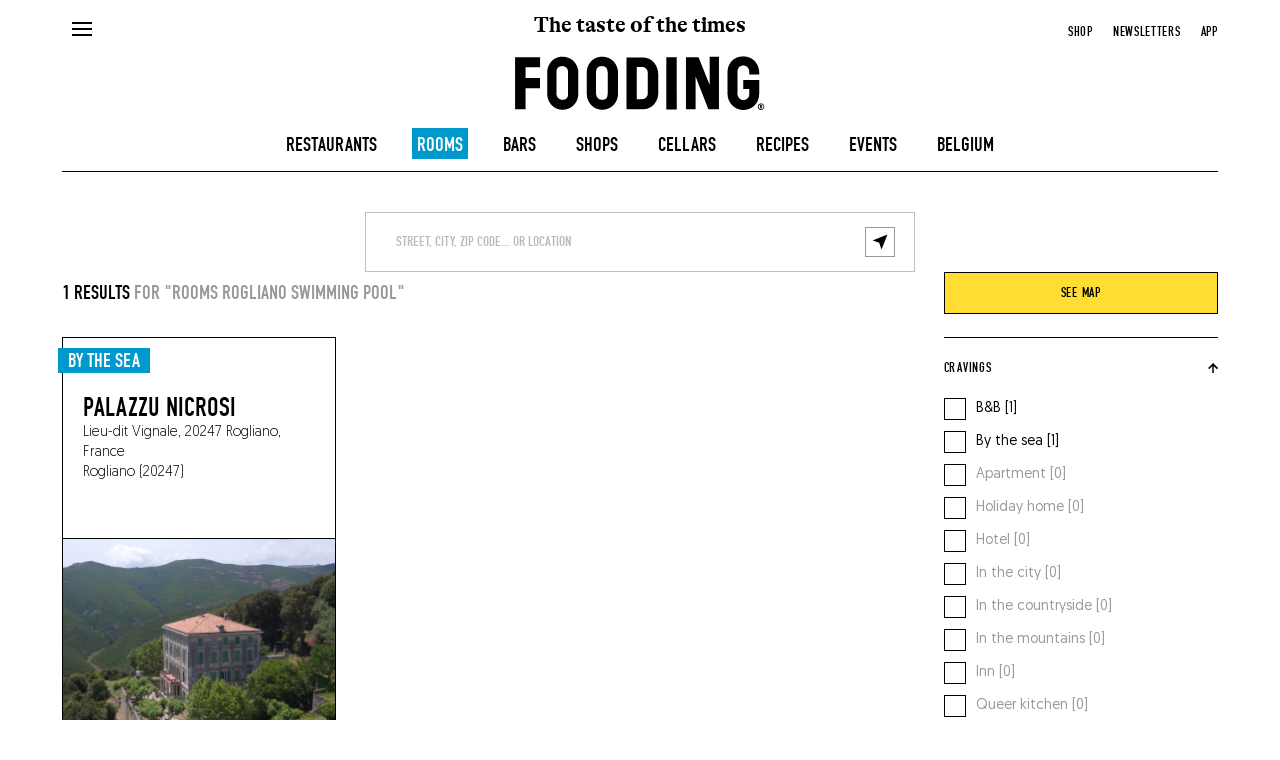

--- FILE ---
content_type: text/html; charset=utf-8
request_url: https://lefooding.com/en/search/hotel/place/rogliano-11615/swimming-pool-534
body_size: 154193
content:
<!doctype html>
<!--[if IE 9]><html class="lt-ie9 ie9" data-n-head-ssr lang="en" data-n-head="%7B%22lang%22:%7B%22ssr%22:%22en%22%7D%7D"><![endif]-->
<!--[if (gt IE 9)|!(IE)]><!--><html data-n-head-ssr lang="en" data-n-head="%7B%22lang%22:%7B%22ssr%22:%22en%22%7D%7D"><!--<![endif]-->
  <head >
    <meta name="facebook-domain-verification" content="91s0bw4n27hngdnh8lvsznc06d89an">
    <link rel="preconnect" href="https://adservice.google.fr">
    <link rel="preconnect" href="https://www.googletagservices.com">
    <link rel="preconnect" href="https://axwwgrkdco.cloudimg.io">
    <link rel="preconnect" href="https://maps.googleapis.com">
    <link rel="preconnect" href="https://sdk.privacy-center.org">
    <link rel="preconnect" href="https://connect.facebook.net">
    <link rel="apple-touch-icon-precomposed" sizes="57x57" href="/icons/apple-touch-icon-57x57.png">
    <link rel="apple-touch-icon-precomposed" sizes="114x114" href="/icons/apple-touch-icon-114x114.png">
    <link rel="apple-touch-icon-precomposed" sizes="72x72" href="/icons/apple-touch-icon-72x72.png">
    <link rel="apple-touch-icon-precomposed" sizes="144x144" href="/icons/apple-touch-icon-144x144.png">
    <link rel="apple-touch-icon-precomposed" sizes="60x60" href="/icons/apple-touch-icon-60x60.png">
    <link rel="apple-touch-icon-precomposed" sizes="120x120" href="/icons/apple-touch-icon-120x120.png">
    <link rel="apple-touch-icon-precomposed" sizes="76x76" href="/icons/apple-touch-icon-76x76.png">
    <link rel="apple-touch-icon-precomposed" sizes="152x152" href="/icons/apple-touch-icon-152x152.png">
    <link rel="icon" type="image/png" href="/icons/favicon-196x196.png" sizes="196x196">
    <link rel="icon" type="image/png" href="/icons/favicon-96x96.png" sizes="96x96">
    <link rel="icon" type="image/png" href="/icons/favicon-32x32.png" sizes="32x32">
    <link rel="icon" type="image/png" href="/icons/favicon-16x16.png" sizes="16x16">
    <link rel="icon" type="image/png" href="/icons/favicon-128.png" sizes="128x128">
    <meta name="application-name" content=" ">
    <meta name="msapplication-TileColor" content="#FFFFFF">
    <meta name="msapplication-TileImage" content="/iconts/mstile-144x144.png">
    <meta name="msapplication-square70x70logo" content="/iconts/mstile-70x70.png">
    <meta name="msapplication-square150x150logo" content="/iconts/mstile-150x150.png">
    <meta name="msapplication-wide310x150logo" content="/iconts/mstile-310x150.png">
    <meta name="msapplication-square310x310logo" content="/iconts/mstile-310x310.png">
    <link rel="manifest" href="/manifest.json">
    <meta data-n-head="ssr" charset="utf-8"><meta data-n-head="ssr" name="viewport" content="width=device-width, initial-scale=1, minimum-scale=1.0, maximum-scale=1.0, user-scalable=no"><meta data-n-head="ssr" name="apple-mobile-web-app-capable" content="yes"><meta data-n-head="ssr" name="apple-mobile-web-app-title" content="Fooding"><meta data-n-head="ssr" data-hid="charset" charset="utf-8"><meta data-n-head="ssr" data-hid="mobile-web-app-capable" name="mobile-web-app-capable" content="yes"><meta data-n-head="ssr" data-hid="og:type" property="og:type" content="website"><meta data-n-head="ssr" data-hid="preview" name="robots" content="max-snippet:-1, max-image-preview:large, max-video-preview:-1"><meta data-n-head="ssr" data-hid="og:site_name" property="og:site_name" content="Fooding ®"><meta data-n-head="ssr" data-hid="description" name="description" content="Discover a selection of the best hotels and B&amp;B&#x27;s Swimming pool in Rogliano and all the best spots by Le Fooding®, the official guide of the taste of the times! Reserve online."><meta data-n-head="ssr" data-hid="og:title" property="og:title" content="The best hotels and B&amp;B&#x27;s Swimming pool in Rogliano"><meta data-n-head="ssr" id="og-image" data-hid="og:image" property="og:image" content="https://lefooding.com/images/share.png"><meta data-n-head="ssr" data-hid="og:url" property="og:url" content="https://lefooding.com/en/search/hotel/place/rogliano-11615/swimming-pool-534"><meta data-n-head="ssr" id="og-description" data-hid="og:description" property="og:description" content="Discover a selection of the best hotels and B&amp;B&#x27;s Swimming pool in Rogliano and all the best spots by Le Fooding®, the official guide of the taste of the times! Reserve online."><meta data-n-head="ssr" id="twitter:site" data-hid="twitter:site" name="twitter:site" content="LeFooding"><meta data-n-head="ssr" id="twitter:card" data-hid="twitter:card" name="twitter:card" content="summary_large_image"><title>The best hotels and B&amp;B&#x27;s Swimming pool in Rogliano - Fooding ®</title><link data-n-head="ssr" rel="icon" type="image/x-icon" href="/favicon.ico"><link data-n-head="ssr" rel="preload" href="/fonts/fetteengd-W03-regular/v2-fetteengd-w03-regular.woff2" as="font" crossOrigin="anonymous" type="font/woff2"><link data-n-head="ssr" rel="shortcut icon" href="/_nuxt/icons/icon_64x64.8a6f9d.png"><link data-n-head="ssr" rel="apple-touch-icon" href="/_nuxt/icons/icon_512x512.8a6f9d.png" sizes="512x512"><link data-n-head="ssr" rel="manifest" href="/_nuxt/manifest.5f83e866.json" data-hid="manifest"><link data-n-head="ssr" rel="canonical" href="https://lefooding.com/en/search/hotel/place/rogliano-11615/swimming-pool-534"><link data-n-head="ssr" rel="preload" as="image" href="undefined"><script data-n-head="ssr" data-hid="gtm-script">if(!window._gtm_init){window._gtm_init=1;(function(w,n,d,m,e,p){w[d]=(w[d]==1||n[d]=='yes'||n[d]==1||n[m]==1||(w[e]&&w[e][p]&&w[e][p]()))?1:0})(window,navigator,'doNotTrack','msDoNotTrack','external','msTrackingProtectionEnabled');(function(w,d,s,l,x,y){w[x]={};w._gtm_inject=function(i){if(w.doNotTrack||w[x][i])return;w[x][i]=1;w[l]=w[l]||[];w[l].push({'gtm.start':new Date().getTime(),event:'gtm.js'});var f=d.getElementsByTagName(s)[0],j=d.createElement(s);j.defer=true;j.src='https://www.googletagmanager.com/gtm.js?id='+i;f.parentNode.insertBefore(j,f);};w[y]('GTM-TXCZFM2')})(window,document,'script','dataLayer','_gtm_ids','_gtm_inject')}</script><script data-n-head="ssr" id="google-publisher-tag-lib-script" src="https://securepubads.g.doubleclick.net/tag/js/gpt.js"></script><script data-n-head="ssr" id="google-publisher-tag-init-script" type="text/javascript">var googletag = googletag || {};googletag.cmd = googletag.cmd || [];
    googletag.cmd.push(function(){
      googletag.pubads().enableSingleRequest();
      googletag.pubads().disableInitialLoad();
      googletag.pubads().collapseEmptyDivs();
      googletag.enableServices();
    });
  </script><link rel="preload" href="/_nuxt/583c7e4.js" as="script"><link rel="preload" href="/_nuxt/3b28e96.js" as="script"><link rel="preload" href="/_nuxt/0494929.js" as="script"><link rel="preload" href="/_nuxt/0e57787.js" as="script"><link rel="preload" href="/_nuxt/babf6c3.js" as="script"><link rel="preload" href="/_nuxt/ce23a20.js" as="script"><link rel="preload" href="/_nuxt/686efaa.js" as="script"><link rel="preload" href="/_nuxt/46ecfd0.js" as="script"><link rel="preload" href="/_nuxt/365a357.js" as="script"><link rel="preload" href="/_nuxt/90d7c3d.js" as="script"><link rel="preload" href="/_nuxt/37d4ec9.js" as="script"><link rel="preload" href="/_nuxt/c58b58f.js" as="script"><link rel="preload" href="/_nuxt/8fc32be.js" as="script"><link rel="preload" href="/_nuxt/365d392.js" as="script"><link rel="preload" href="/_nuxt/4c47ee7.js" as="script"><link rel="preload" href="/_nuxt/b987cf1.js" as="script"><link rel="preload" href="/_nuxt/7dfa1bc.js" as="script"><link rel="preload" href="/_nuxt/4ce92a1.js" as="script"><style data-vue-ssr-id="75c57eec:0 709683a2:0 0a1f1723:0 f9458eaa:0 24b60da4:0 2b81cfe2:0 7ee18ce6:0 07d3552c:0 61fc856f:0 3291c925:0 771add24:0 4d3df5d6:0 1153995a:0 abaa63f0:0 7e856721:0 1cdeaf81:0 1e28b34e:0 61011c8c:0 be1cf912:0 64926cef:0 385cae7e:0 9732d900:0 7ccd5bd4:0 1a040a27:0 45b3496e:0 c6d731ec:0 995723c0:0">.e-din-small{font-size:8px;line-height:10px}.e-din-body,.e-din-small,.o-card__label,.tag{font-family:"fetteengd-W03-regular",sans-serif;letter-spacing:.05em}.e-din-body,.o-card__label,.tag{font-size:14px;line-height:20px}.e-din-h7{font-size:15px;line-height:14px}.e-din-h6,.e-din-h7{font-family:"fetteengd-W03-regular",sans-serif;letter-spacing:0}.e-din-h6{font-size:21px;line-height:20px}.e-din-h5{font-size:28px}.e-din-h4,.e-din-h5{font-family:"fetteengd-W03-regular",sans-serif;letter-spacing:0;line-height:30px}.e-din-h4{font-size:35px}.e-din-h3{font-size:42px;line-height:40px}.e-din-h2,.e-din-h3{font-family:"fetteengd-W03-regular",sans-serif;letter-spacing:0}.e-din-h2{font-size:70px;line-height:70px}.e-din-h1{font-family:"fetteengd-W03-regular",sans-serif;font-size:110px;letter-spacing:0;line-height:120px}.e-geo-body{font-size:11px;line-height:15px}.e-geo-body,.e-geo-h2,.o-wysiwyg{font-family:"Geomanist",sans-serif;letter-spacing:0}.e-geo-h2,.o-wysiwyg{font-size:14px;line-height:20px}.e-geo-h1{font-family:"Geomanist",sans-serif;font-size:21px;letter-spacing:0;line-height:30px}.e-alp-small{font-size:14px}.e-alp-body,.e-alp-small,.o-article__subtitle{font-family:"GT Alpina",serif;letter-spacing:0;line-height:20px}.e-alp-body,.o-article__subtitle{font-size:17px}.e-alp-h4,.o-wysiwyg h1,.o-wysiwyg h2,.o-wysiwyg h3,.o-wysiwyg h4,.o-wysiwyg h5,.o-wysiwyg h6{font-family:"GT Alpina",serif;font-size:22px;letter-spacing:0;line-height:25px}.e-alp-h3{font-size:26px}.e-alp-h2,.e-alp-h3{font-family:"GT Alpina",serif;letter-spacing:0;line-height:30px}.e-alp-h2{font-size:29px}.e-alp-h1{font-family:"GT Alpina",serif;font-size:44px;letter-spacing:0;line-height:45px}:root{--c-white:#fff;--c-white-75:hsla(0,0%,100%,.75);--c-white-50:hsla(0,0%,100%,.5);--c-white-25:hsla(0,0%,100%,.25);--c-black:#000;--c-black-75:rgba(0,0,0,.75);--c-black-50:rgba(0,0,0,.5);--c-black-25:rgba(0,0,0,.25);--c-grey:#999;--c-light-grey:#c4c4c4;--c-yellow:#fd3;--c-dark-blue:#002a55;--c-light-blue:#09c;--c-green:#093;--c-violet:#774192;--c-orange:#ec6608;--content-max-width:100%;--shell-header-height:90px}@media(min-width:1025px)and (max-width:1149px){:root{--shell-header-height:160px}}@media(min-width:1150px){:root{--content-max-width:1300px;--shell-header-height:calc(min(var(--content-max-width), 100vw)*0.134)}}@media(min-width:768px){:root{--rubric-grid-width:682px}}@media(min-width:960px){:root{--rubric-grid-width:852px}}@media(min-width:1024px){:root{--rubric-grid-width:923px}}@media(min-width:1280px){:root{--rubric-grid-width:1155px}}@media(min-width:1366px){:root{--rubric-grid-width:1232px}}@media(min-width:1440px){:root{--rubric-grid-width:1300px}}@font-face{font-display:swap;font-family:"fetteengd-W03-regular";font-style:normal;font-weight:400;src:url(/fonts/fetteengd-W03-regular/v2-fetteengd-w03-regular.woff2) format("woff2"),url(/fonts/fetteengd-W03-regular/v2-fetteengd-W03-regular.woff) format("woff")}@font-face{font-display:swap;font-family:"Geomanist";font-style:normal;font-weight:300;src:url(/fonts/Geomanist/Geomanist-Light.woff2) format("woff2"),url(/fonts/Geomanist/Geomanist-Light.woff) format("woff"),url(/fonts/Geomanist/Geomanist-Light.otf) format("opentype")}@font-face{font-display:swap;font-family:"Geomanist";font-style:normal;font-weight:500;src:url(/fonts/Geomanist/Geomanist-Medium.woff2) format("woff2"),url(/fonts/Geomanist/Geomanist-Medium.woff) format("woff"),url(/fonts/Geomanist/Geomanist-Medium.otf) format("opentype")}@font-face{font-display:swap;font-family:"Geomanist";font-style:normal;font-weight:400;src:url(/fonts/Geomanist/Geomanist-Regular.woff2) format("woff2"),url(/fonts/Geomanist/Geomanist-Regular.woff) format("woff"),url(/fonts/Geomanist/Geomanist-Regular.otf) format("opentype")}@font-face{font-display:swap;font-family:"GT Alpina";font-style:normal;font-weight:400;src:url(/fonts/GT-Alpina/v2-GT-Alpina-Standard-Bold.woff2) format("woff2"),url(/fonts/GT-Alpina/v2-GT-Alpina-Standard-Bold.woff) format("woff"),url(/fonts/GT-Alpina/v2-GT-Alpina-Standard-Bold.otf) format("opentype")}@font-face{font-display:swap;font-family:"OlympeMono";font-style:normal;font-weight:400;src:url(/fonts/OlympeMono/OlympeMono-Regular.otf) format("opentype")}a,abbr,acronym,address,applet,article,aside,audio,b,big,blockquote,body,canvas,caption,center,cite,code,dd,del,details,dfn,div,dl,dt,em,embed,fieldset,figcaption,figure,footer,form,h1,h2,h3,h4,h5,h6,header,hgroup,html,i,iframe,img,ins,kbd,label,legend,li,mark,menu,nav,object,ol,output,p,pre,q,ruby,s,samp,section,small,span,strike,strong,sub,summary,sup,table,tbody,td,tfoot,th,thead,time,tr,tt,u,ul,var,video{border:0;font:inherit;font-size:100%;margin:0;padding:0;vertical-align:baseline}article,aside,details,figcaption,figure,footer,header,hgroup,menu,nav,section{display:block}body{line-height:1;position:static!important}ol,ul{list-style:none}blockquote,q{quotes:none}blockquote:after,blockquote:before,q:after,q:before{content:"";content:none}table{border-collapse:collapse;border-spacing:0}[style*="--aspect-ratio"]:before,[style*="--aspect-ratio"]>:first-child{width:100%}[style*="--aspect-ratio"]>:first-child{height:100%;left:0;position:absolute;top:0}[style*="--aspect-ratio"]{position:relative}[style*="--aspect-ratio"]:before{--aspect-ratio-divider:calc(var(--aspect-ratio));content:"";display:block;padding-bottom:calc(100%/var(--aspect-ratio-divider))}:root{--lateral-spacing:5.555555%}@media(min-width:1025px){:root{--lateral-spacing:4.861111%}}.u-lateralSpacing--int{padding-left:5.555555%;padding-left:var(--lateral-spacing);padding-right:5.555555%;padding-right:var(--lateral-spacing)}.u-lateralSpacing--ext{margin-left:5.555555%;margin-left:var(--lateral-spacing);margin-right:5.555555%;margin-right:var(--lateral-spacing)}.u-uppercase{text-transform:uppercase}.u-overlay:after{background-color:#000;background-color:var(--c-black);content:"";height:100%;left:0;opacity:.5;position:absolute;top:0;width:100%}.defaultLayout{padding-top:90px;padding-top:var(--shell-header-height)}.defaultLayout--reducedHeader{padding-top:50px}.defaultLayout__banner{bottom:0;left:0;position:fixed;width:100%;z-index:10}.defaultLayout__mainContent{min-height:500px;position:relative;z-index:1}@media(max-width:767px){.defaultLayout__mainContent{overflow-x:hidden}}.defaultLayout__shellMenu,.defaultLayout__shellPopinNewsletter{z-index:3}.defaultLayout__shellHeader{z-index:2}.defaultLayout__shellFooter{z-index:0}.defaultLayout__push{margin:auto;max-width:100%;max-width:var(--content-max-width)}.defaultLayout__footerAdvert,.defaultLayout__headerAdvert{margin:20px auto}@media(min-width:1025px){.defaultLayout__footerAdvert,.defaultLayout__headerAdvert{margin:40px auto}}.e-ad--masthead{display:flex;justify-content:center;overflow:hidden}.e-ad--masthead>div{padding:20px 0 40px}.e-ad--masthead>div.is-empty{padding-bottom:0}.e-light{font-weight:300}.e-normal{font-weight:400}.e-semiBold{font-weight:500}.e-bold{font-weight:700}.e-uppercase,.tag{text-transform:uppercase}.tag{border:1px solid rgba(0,0,0,.75);border:1px solid var(--c-black-75);color:#000;color:var(--c-black);display:inline-block;padding:1px 10px;text-decoration:none;text-decoration:initial;white-space:nowrap}@media(hover:hover){a.tag:hover:hover{background-color:#000;background-color:var(--c-black);color:#fff;color:var(--c-white)}}:root{--column-count:2;--column-gap:20px;--column-width:calc((min(100vw, var(--content-max-width)) - (var(--column-count)*var(--column-gap)))/var(--column-count))}@media(min-width:768px){:root{--column-count:4}}@media(min-width:1025px){:root{--column-count:12}}.o-grid{grid-column-gap:20px;grid-column-gap:var(--column-gap);-moz-column-gap:20px;column-gap:20px;-moz-column-gap:var(--column-gap);column-gap:var(--column-gap);display:grid;grid-template-columns:repeat(2,1fr);grid-template-columns:repeat(var(--column-count),1fr);margin-left:auto;margin-right:auto;max-width:100%;max-width:var(--content-max-width)}.o-article{--main-color:var(--c-black);--text-color:var(--c-white);padding-bottom:20px;padding-top:20px}@media(min-width:768px){.o-article{padding-bottom:40px;padding-top:40px}}.o-article--restaurant{--main-color:var(--c-yellow);--text-color:var(--c-black)}.o-article--winecellar{--main-color:var(--c-violet);--text-color:var(--c-white)}.o-article--hotel{--main-color:var(--c-light-blue);--text-color:var(--c-white)}.o-article--deli{--main-color:var(--c-orange);--text-color:var(--c-white)}.o-article--bar{--main-color:var(--c-dark-blue);--text-color:var(--c-white)}.o-article--recipe{--main-color:var(--c-green);--text-color:var(--c-white)}.o-article__type{background:var(--main-color);color:var(--text-color);display:inline-block;padding:2px 10px;text-transform:uppercase}.o-article__subtitle,.o-article__type{margin-bottom:15px}@media(min-width:768px){.o-article__subtitle{font-family:"GT Alpina",serif;font-size:22px;letter-spacing:0;line-height:25px}}.o-wysiwyg{font-weight:300}@media(min-width:768px){.o-wysiwyg{font-family:"Geomanist",sans-serif;font-size:21px;letter-spacing:0;line-height:30px}}.o-wysiwyg__section+.o-wysiwyg__section{margin-top:32px}.o-wysiwyg__section:last-child>:last-child{margin-bottom:0}.o-wysiwyg p:not(:last-child){margin-bottom:32px}.o-wysiwyg p strong{font-weight:500}.o-wysiwyg a{-webkit-text-decoration:underline;text-decoration:underline}.o-wysiwyg em,.o-wysiwyg i{font-style:italic}.o-wysiwyg h1,.o-wysiwyg h2,.o-wysiwyg h3,.o-wysiwyg h4,.o-wysiwyg h5,.o-wysiwyg h6{margin-bottom:20px}.o-wysiwyg iframe{margin:1em auto;max-width:672px;width:100%}.ads--borderTop{border-top:1px solid #000;border-top:1px solid var(--c-black)}.pageGuide [id*=_AfterContent]:not([style*="height: 0px"]){border-top:1px solid #000!important;border-top:1px solid var(--c-black)!important;margin-top:40px!important}@media(min-width:769px){[id*=_AfterContent]{display:none!important}}.o-card{--aspect:1.5;--primary:var(--c-white);--secondary:var(--c-black);box-sizing:border-box;height:100%}.o-card:not(.o-card--noBorder){border:1px solid #000;border:1px solid var(--c-black)}.o-card>:first-child{align-items:flex-start;display:flex;justify-content:flex-start}.o-card--column>:first-child{flex-direction:column}@media(min-width:768px){.o-card--column.o-card--reverse>:first-child{flex-direction:column-reverse}}.o-card--row:not(.o-card--squareImage){--aspect:1.41139!important}.o-card--row>:first-child{align-items:stretch;flex-direction:row}@media(min-width:768px){.o-card--row.o-card--reverse>:first-child{flex-direction:row-reverse}.o-card--push>:first-child{align-items:stretch;flex-direction:row-reverse}.o-card--push.o-card--reverse>:first-child{flex-direction:row}}.o-card--squareImage{--aspect:1!important}@media(min-width:768px){.o-card{--aspect:1.29167}}.o-card--recipe{--primary:var(--c-white);--secondary:var(--c-green)}.o-card--recipe.o-card--alternativeTheme{--primary:var(--c-black);--secondary:var(--c-white)}.o-card--article{--primary:var(--c-white);--secondary:var(--c-black)}.o-card--article.o-card--alternativeTheme{--primary:var(--c-black);--secondary:var(--c-white)}.o-card--bar{--primary:var(--c-white);--secondary:var(--c-dark-blue)}.o-card--bar.o-card--alternativeTheme{--primary:var(--c-black);--secondary:var(--c-white)}.o-card--hotel{--primary:var(--c-white);--secondary:var(--c-light-blue)}.o-card--hotel.o-card--alternativeTheme{--primary:var(--c-black);--secondary:var(--c-white)}.o-card--deli{--primary:var(--c-white);--secondary:var(--c-orange)}.o-card--deli.o-card--alternativeTheme{--primary:var(--c-black);--secondary:var(--c-white)}.o-card--restaurant{--primary:var(--c-black);--secondary:var(--c-yellow)}.o-card--restaurant.o-card--alternativeTheme{--primary:var(--c-black);--secondary:var(--c-white)}.o-card--winecellar{--primary:var(--c-white);--secondary:var(--c-violet)}.o-card--winecellar.o-card--alternativeTheme{--primary:var(--c-black);--secondary:var(--c-white)}.o-card img{-o-object-fit:cover;object-fit:cover}.o-card__container{height:100%}.o-card__content{align-items:flex-start;direction:ltr;display:flex;flex-direction:column;flex-grow:1;flex-shrink:0;position:relative;width:100%;z-index:1}.o-card--horizontal .o-card__content{flex-grow:0;flex-shrink:1}.o-card--push .o-card__content{width:93.75%}@media(min-width:768px){.o-card--push .o-card__content,.o-card--push.o-card--pushLarge .o-card__content{max-width:440px;max-width:calc(420px + var(--column-gap));width:calc((min(100vw, 100%) - (2*20px))/2*2 + 20px);width:calc(var(--column-width)*2 + var(--column-gap)*1)}}@media(min-width:1025px){.o-card--push .o-card__content{width:calc((min(100vw, 100%) - (2*20px))/2*3 + 40px);width:calc(var(--column-width)*3 + var(--column-gap)*2)}.o-card--push.o-card--pushLarge .o-card__content{max-width:420px;width:calc((min(100vw, 100%) - (2*20px))/2*4 + 60px);width:calc(var(--column-width)*4 + var(--column-gap)*3)}}.o-card__label{--h-padding:5px;--v-padding:2px;background-color:var(--secondary);color:var(--primary);display:inline-block;line-height:1em;padding:3px 5px 2px;text-transform:uppercase;transform:translateX(-5px);transform:translateX(calc(var(--h-padding)*-1))}.o-card__label--noTranslate{transform:none}@media(min-width:768px){.o-card__label{font-size:21px;letter-spacing:0;padding:3px 10px 2px}.o-card__label,.o-card__label--small{font-family:"fetteengd-W03-regular",sans-serif;line-height:20px}.o-card__label--small{font-size:14px;letter-spacing:.05em;padding:3px 5px 2px}}.o-card__picture{position:relative;width:100%;z-index:0}.o-card--row .o-card__picture{flex-shrink:0;width:42.0754717%}.o-card--row.o-card--squareImage .o-card__picture{width:29.03225806%}@media(min-width:768px){.o-card--push .o-card__picture{margin-left:-90px;margin-right:0}}@media(max-width:767px){.o-card--push .o-card__picture{min-height:200px}}@media(min-width:1025px){.o-card--push.o-card--reverse .o-card__picture{margin-left:0;margin-right:-90px}}.o-cardGrid{--gap:var(--column-gap);--grid-width:var(--rubric-grid-width);display:grid;gap:20px;gap:var(--gap);grid-template-columns:repeat(2,1fr);grid-template-columns:repeat(var(--column-count),1fr);margin:0;width:100%}.o-cardGrid>:not(.rubricGrid__fill){display:contents}.o-layoutSection{overflow:hidden;padding-top:20px}@media(min-width:768px){.o-layoutSection{padding-top:40px}}.disabled{opacity:.35;pointer-events:none}.is-empty{display:none}.fadeScale-enter-active,.fadeScale-leave-active{transition:opacity 75ms linear,transform 75ms ease-out}.fadeScale-enter,.fadeScale-leave-active{opacity:0;transform:translate(-50%) scale(.9)!important}*,:after,:before{-webkit-tap-highlight-color:rgba(0,0,0,0);box-sizing:inherit}:focus{outline:none}html{overscroll-behavior:none;scrollbar-gutter:stable;touch-action:manipulation}#__layout,#__nuxt,body,html{width:100%}#__content,#__layout,#__nuxt,body{display:flex;flex:1;flex-direction:column}html{box-sizing:border-box;height:100%;text-rendering:geometricPrecision}.hidden{visibility:hidden}body{-moz-osx-font-smoothing:grayscale;-webkit-font-smoothing:antialiased;-webkit-overflow-scrolling:touch;-webkit-text-size-adjust:100%;min-height:100vh;overflow-x:hidden}a,button,button:hover{cursor:pointer}a,a[href^="x-apple-data-detectors:"]{color:inherit;text-decoration:none;text-decoration:initial}address{word-break:break-all}.ads--leaderboard,[id*=Leaderboard]{margin:0 auto 40px;position:relative}@media(min-width:1025px){.ads--leaderboard,[id*=Leaderboard]{margin:inherit}}.ads--leaderboard>iframe,[id*=Leaderboard]>iframe{display:block;left:50%;position:relative;transform:translateX(-50%)}[id*=Footer_Masthead],[id*=Leaderboard],[id*=_Masthead]{margin-bottom:20px;position:relative}@media(min-width:1025px){[id*=Footer_Masthead],[id*=Leaderboard],[id*=_Masthead]{margin-bottom:40px}}[id*=Footer_Masthead]>iframe,[id*=Leaderboard]>iframe,[id*=_Masthead]>iframe{display:block;left:50%;position:relative;transform:translateX(-50%)}[id*=Footer_Masthead],[id*=Rubric_Masthead]{margin-top:40px;position:relative}[id*=Footer_Masthead]>iframe,[id*=Rubric_Masthead]>iframe{display:block;left:50%;position:relative;transform:translateX(-50%)}.edisound_widget-container{opacity:1;transition:opacity .5s}
.nuxt-progress{background-color:#000;height:2px;left:0;opacity:1;position:fixed;right:0;top:0;transition:width .1s,opacity .4s;width:0;z-index:999999}.nuxt-progress.nuxt-progress-notransition{transition:none}.nuxt-progress-failed{background-color:red}

.shellHeader__baseline{font-family:"GT Alpina",serif;font-size:14px;letter-spacing:0;line-height:20px}.shellHeader{background-color:var(--c-white);left:0;position:fixed;top:0;transition-duration:.5s;transition-property:height,transform;transition-timing-function:cubic-bezier(.19,1,.22,1)}.shellHeader,.shellHeader__content{height:var(--shell-header-height);width:100%}.shellHeader:after{background-color:var(--c-black);bottom:0;content:"";display:block;height:1px;left:max(var(--lateral-spacing),(100% - var(--content-max-width))/2);margin:auto;max-width:var(--content-max-width);position:absolute;transform:translateY(0) scaleX(1);transition:transform .5s cubic-bezier(.19,1,.22,1);transition-delay:.5s;width:calc(100% - var(--lateral-spacing)*2)}@media(max-width:768px){.shellHeader--mobileHero:not(.shellHeader--reduced):after{left:0;width:100%}}.shellHeader--reduced,.shellHeader--reduced .shellHeader__content{height:50px}@media(min-width:1025px){.shellHeader--reduced,.shellHeader--reduced .shellHeader__content{height:60px}.shellHeader--hidden{transform:translateY(calc(-100% - 1px));transition-timing-function:cubic-bezier(.19,1,.22,1)}.shellHeader--hidden:after{transition-delay:0s}}.shellHeader a{color:inherit;max-width:280px;padding-top:3px;-webkit-text-decoration:none;text-decoration:none}.shellHeader__content{padding-bottom:15px;transition:height .5s cubic-bezier(.19,1,.22,1)}@media(max-width:1024px){.shellHeader__content{padding-bottom:10px}}.shellHeader__button,.shellHeader__leftNavigation,.shellHeader__logo{grid-row-start:1}.shellHeader__button,.shellHeader__pushNavigation>button{background-color:transparent;border:initial;padding:0}.shellHeader__button,.shellHeader__pushNavigation{z-index:1}.shellHeader__leftNavigation{display:flex;grid-column-start:1;text-align:left}.shellHeader__button{height:40px;margin-top:10px;width:40px}@media(min-width:1025px){.shellHeader__button{align-self:start;width:50%}}.shellHeader__button--search{align-items:center;display:flex;grid-column-start:2;justify-content:flex-end;justify-self:end;margin-top:7px;text-align:right}@media(min-width:768px){.shellHeader__button--search{grid-column-start:4}}@media(min-width:1025px){.shellHeader__button--search{grid-column-start:1}}.shellHeader__button--back{display:block}@media(min-width:1025px){.shellHeader__button--back{display:none}}.shellHeader__langSwitcher{align-items:center;display:flex;grid-column-end:3;grid-column-start:1;grid-row-start:1;height:20px;justify-content:flex-end;margin-left:46px;margin-top:18px;text-align:right}@media(max-width:1024px){.shellHeader__langSwitcher{grid-column-end:-1;grid-column-start:2;justify-self:end;width:60px}}.shellHeader__logo{grid-column:1/-1;grid-row-end:-1;padding-top:13px;text-align:center;-webkit-text-decoration:none;text-decoration:none;transition:transform .5s cubic-bezier(.19,1,.22,1);z-index:0}.shellHeader--reduced .shellHeader__logo{transform:translateY(calc(-100% + 37px))}@media(min-width:1025px){.shellHeader--reduced .shellHeader__logo{padding-top:18px;transform:translateY(calc(-100% + 44px))}}.shellHeader__baseline{color:var(--c-black);display:block;margin-bottom:2px;transition:opacity .5s linear}@media(min-width:1025px){.shellHeader__baseline{font-family:"GT Alpina",serif;font-size:22px;letter-spacing:0;line-height:25px;margin-bottom:15px}}.shellHeader--reduced .shellHeader__baseline{opacity:0}.shellHeader__illustration{display:block;margin-left:auto;margin-right:auto;transform:scale(1);transform-origin:center bottom;transition:transform .5s cubic-bezier(.19,1,.22,1);width:50%}@media(max-width:767px){.shellHeader--reduced .shellHeader__illustration{transform:scale(.55)}}@media(min-width:768px){.shellHeader__illustration{width:21.61538462%}.shellHeader--reduced .shellHeader__illustration{transform:scale(.5)}}.shellHeader__illustration>img,.shellHeader__illustration>svg{display:block;height:100%;max-height:var(--max-height);-o-object-fit:contain;object-fit:contain;transition:width .5s cubic-bezier(.19,1,.22,1),max-height .5s cubic-bezier(.19,1,.22,1);width:100%}.shellHeader__mainNavigation ol,.shellHeader__pushNavigation{align-items:center;display:flex}@media(max-width:1024px){.shellHeader__mainNavigation ol,.shellHeader__pushNavigation{display:none}}.shellHeader__pushNavigation{align-self:start;grid-column:-4/span 3;grid-row-start:1;height:40px;justify-content:flex-end;margin-top:10px}.shellHeader__pushNavigation>*{margin-left:20px}.shellHeader__mainNavigation{grid-column:1/-1;padding-top:23px;transition:opacity .5s linear}.shellHeader--reduced .shellHeader__mainNavigation{opacity:0;pointer-events:none}.shellHeader__mainNavigation ol{justify-content:center}.shellHeader__mainNavigation ol>*{margin:0 20px}.shellHeader__mainNavigationLink{--bg:var(--c-black);--fg:var(--c-white)}.shellHeader__mainNavigationLink--restaurant{--bg:var(--c-yellow);--fg:var(--c-black)}.shellHeader__mainNavigationLink--bar{--bg:var(--c-dark-blue);--fg:var(--c-white)}.shellHeader__mainNavigationLink--hotel{--bg:var(--c-light-blue)}.shellHeader__mainNavigationLink--winecellar{--bg:var(--c-violet);--fg:var(--c-white)}.shellHeader__mainNavigationLink--deli{--bg:var(--c-orange)}.shellHeader__mainNavigationLink--recipe{--bg:var(--c-green)}.shellHeader__mainNavigationLink--kids{font-family:"OlympeMono";font-size:19.5px;font-weight:700;text-transform:capitalize}.shellHeader__mainNavigationLink--active,.shellHeader__mainNavigationLink.nuxt-link-active{background-color:var(--bg);box-shadow:-5px -2px 0 0 var(--bg),5px 2px 0 0 var(--bg),5px -2px 0 0 var(--bg),-5px 2px 0 0 var(--bg);color:var(--fg)!important}@media(hover:hover){.shellHeader__mainNavigationLink:hover{background-color:var(--bg);box-shadow:-5px -2px 0 0 var(--bg),5px 2px 0 0 var(--bg),5px -2px 0 0 var(--bg),-5px 2px 0 0 var(--bg);color:var(--fg)}}
.shellMenu__subLink{font-size:14px;letter-spacing:.05em;line-height:20px}.shellMenu__mainLink,.shellMenu__subLink{font-family:"fetteengd-W03-regular",sans-serif}.shellMenu__mainLink{font-size:35px;letter-spacing:0;line-height:30px}.shellMenu{-webkit-overflow-scrolling:touch;background-color:var(--c-black);height:100%;overflow-y:auto;width:100%}.shellMenu.menu-enter-active,.shellMenu.menu-leave-active{transition:transform var(--popin-transition-duration) cubic-bezier(.19,1,.22,1)}.shellMenu.menu-enter,.shellMenu.menu-leave-to{transform:translateX(-100%)}@media(min-width:768px){.shellMenu{grid-column-gap:20px;-moz-column-gap:20px;column-gap:20px;display:grid;grid-auto-rows:min-content;grid-template-columns:repeat(9,1fr)}}@media(min-width:1080px){.shellMenu{min-width:1080px;padding-right:40px;width:75%}}.shellMenu__header{align-items:flex-start;display:flex;height:85px;justify-content:flex-end;padding-top:20px;width:100%}@media(min-width:768px){.shellMenu__header{grid-column:1/-1;height:120px}}.shellMenu__close{background-color:transparent;border:1px solid var(--c-white-25);height:40px;padding:10px;width:40px}.shellMenu__mainLink,.shellMenu__subLink{color:var(--c-white);-webkit-text-decoration:none;text-decoration:none}.shellMenu__autopromo,.shellMenu__mainNavigation,.shellMenu__newsletter,.shellMenu__subNavigation{margin-bottom:30px}@media(min-width:768px){.shellMenu__mainNavigation{grid-column:1/span 6}}.shellMenu__mainLink{color:var(--c-grey)}@media(min-width:768px){.shellMenu__mainLink{font-family:"fetteengd-W03-regular",sans-serif;font-size:70px;letter-spacing:0;line-height:70px}}@media(min-width:1025px){.shellMenu__mainLink{font-family:"fetteengd-W03-regular",sans-serif;font-size:70px;letter-spacing:0;line-height:70px}}.shellMenu__mainLink.nuxt-link-exact-active{color:var(--c-white)}@media(hover:hover){.shellMenu__mainLink:hover{color:var(--c-white)}}@media(min-width:768px){.shellMenu__subNavigationList{display:block}.shellMenu__subNavigationItem{padding:0}}.shellMenu__subNavigationItem--empty{display:none}@media(min-width:768px){.shellMenu__subNavigationItem--mobileOnly{display:none}}.shellMenu__autopromo{background-color:var(--c-white);min-height:180px;width:100%}.shellMenu__autopromo .advert{height:180px}@media(min-width:768px){.shellMenu__autopromo .advert{height:310px}}.shellMenu__langSwitcher{flex-shrink:0}@media(min-width:768px){.shellMenu__newsletter{margin-bottom:20px}}.shellMenu__aside{padding-bottom:70px}@media(min-width:768px){.shellMenu__aside{grid-column:7/span 3;padding-bottom:20px}}.shellMenu__asideFooter{align-items:center;display:flex;justify-content:space-between}
.shellPopinWrapper{--popin-transition-duration:500ms;height:100%;left:0;position:fixed;top:0;width:100%;z-index:30}.shellPopinWrapper.popin-enter-active,.shellPopinWrapper.popin-leave-active{transition:background-color var(--popin-transition-duration) cubic-bezier(.19,1,.22,1)}.shellPopinWrapper.popin-enter,.shellPopinWrapper.popin-leave-to{background-color:transparent}.shellPopinWrapper--light{background-color:var(--c-white)}.shellPopinWrapper--lightAlpha{background-color:var(--c-white-75)}.shellPopinWrapper--dark{background-color:var(--c-black)}.shellPopinWrapper--darkAlpha{background-color:var(--c-black-75)}
.shellMenuNewsletter{border-bottom:1px solid var(--c-white-75);border-top:1px solid var(--c-white-75);color:var(--c-white);padding:14px 0 20px}.shellMenuNewsletter__title{margin-bottom:6px}.shellMenuNewsletter__text{color:var(--c-white-75);margin-bottom:15px}.shellMenuNewsletter__text a,.shellMenuNewsletter__text a:visited{color:currentColor;-webkit-text-decoration:underline;text-decoration:underline}.shellMenuNewsletter__form{border:1px solid var(--c-white-25);display:flex;padding:10px}.shellMenuNewsletter__formInput{background-color:transparent;border:initial;color:inherit;flex-grow:1}.shellMenuNewsletter__formInput:focus{outline:none}.shellMenuNewsletter__formSubmit{height:38px;margin-left:5px;padding:0;width:138px}
.shellSocialLinks__list{-moz-column-gap:5px;column-gap:5px;display:flex}.shellSocialLinks__link{display:block;height:40px;padding:10px;width:40px}.shellSocialLinks__link svg{height:100%;width:100%}.shellSocialLinks__link svg path{fill:var(--c-white)}.shellSocialLinks .linkedin svg{height:22px!important;width:22px!important}.shellSocialLinks .linkedin svg path{height:20px!important;width:20px!important}
.shellNewsletterPopin{background-color:var(--c-white);border:1px solid var(--c-black-75);height:-moz-fit-content;height:fit-content;margin:auto;max-width:350px;min-height:430px;padding:42px 58px;position:relative;text-align:center;width:350px}@media(min-width:769px){.shellNewsletterPopin{max-width:560px;padding:42px 62px;width:560px}}.shellNewsletterPopin__wrapper{display:flex;max-height:100vh;max-height:calc(var(--vh, 1vh)*100);overflow:auto}.shellNewsletterPopin__close{background-color:transparent;border:1px solid var(--c-black-25);height:20px;padding:2px;position:absolute;right:20px;top:20px;width:20px}.shellNewsletterPopin__close path{stroke:var(--c-black)}@media(min-width:769px){.shellNewsletterPopin__close{height:40px;padding:10px;width:40px}}.shellNewsletterPopin__logo{margin-bottom:42px}@media(min-width:769px){.shellNewsletterPopin__logo{margin-bottom:24px}}.shellNewsletterPopin__logo img{border:1px solid var(--c-black-75)}.shellNewsletterPopin__title{font-family:"fetteengd-W03-regular";font-size:36px;margin-bottom:42px;margin-top:42px}@media(min-width:769px){.shellNewsletterPopin__title{margin-bottom:24px;margin-top:24px}}.shellNewsletterPopin__description{font-family:"Geomanist";font-size:14px;margin-bottom:42px;margin-top:42px}@media(min-width:769px){.shellNewsletterPopin__description{margin-bottom:24px;margin-top:24px;padding:0 40px}}.shellNewsletterPopin__goToNewsletters{background-color:var(--c-black);border:initial;color:var(--c-white);display:block;font-size:20px;font-weight:200;margin:42px auto 0;padding:14px 20px;text-align:center;-webkit-text-decoration:none;text-decoration:none;text-transform:uppercase}@media(min-width:769px){.shellNewsletterPopin__goToNewsletters{margin:24px auto 0}}
.filterPopin{--border:1px solid var(--c-black);height:100%;z-index:6!important}.filterPopin__content,.filterPopin__filters{display:flex;flex-direction:column}.filterPopin__content{height:100%}.filterPopin__close,.filterPopin__filters{background-color:var(--c-white)}.filterPopin__close{border-bottom:initial;margin:0 0 0 auto;padding:15px 46px;position:relative;text-align:center}.filterPopin__close>svg{position:absolute;right:20px;top:50%;transform:translateY(-55%)}.filterPopin__filters{height:100%;overflow-y:hidden;padding:20px}.filterPopin__filtersApply,.filterPopin__filtersDelete{border:initial;padding:17px 20px;width:100%}.filterPopin__filtersApply{background-color:var(--c-black);color:var(--c-white)}.filterPopin__taxonomyFilter{height:100%;overflow-y:auto}.filterPopin__taxonomyFilter ul{padding-bottom:10px}
.mapPopin{background:var(--c-white)!important;height:100%;z-index:6!important}.mapPopin__refresh,.mapPopin__return{background-color:var(--c-yellow);border:1px solid var(--c-black);color:var(--color);position:absolute;z-index:1}.mapPopin__refresh{left:50%;padding:10px 12px;top:50%;transform:translate(-50%,-50%);white-space:nowrap}.mapPopin__refresh--disabled{pointer-events:none}.mapPopin__return{align-items:center;display:flex;height:40px;justify-content:center;left:20px;top:11px;width:40px;z-index:2}@media(min-width:768px){.mapPopin__return{left:70px;top:40px}}.mapPopin__map{height:100%;opacity:0;position:relative;width:100%;z-index:0}.mapPopin__map--visible{opacity:1}.mapPopin .loading{animation:spin 1s ease-in-out infinite;-webkit-animation:spin 1s ease-in-out infinite;border:2px solid rgba(0,0,0,.1);border-radius:50%;border-top-color:#000;display:inline-block;height:25px;left:50%;margin:-12.5px 0 0 -12.5px;position:absolute;top:50%;width:25px;z-index:1}.mapPopin .loadingContainer{background-color:hsla(0,0%,100%,.5);height:100vh;position:absolute;width:100vw;z-index:1}@keyframes spin{to{-webkit-transform:rotate(1turn)}}.mapPopin .gm-style-iw-c,.mapPopin .gm-style-iw-d{border-radius:0;border-radius:initial;max-width:310px;min-width:150px;overflow:visible!important;overflow:initial!important;padding:0!important;width:50vw}@media(min-width:768px){.mapPopin .gm-style-iw-c,.mapPopin .gm-style-iw-d{max-width:310px!important;width:41vw}}@media(min-width:1025px){.mapPopin .gm-style-iw-c,.mapPopin .gm-style-iw-d{width:21vw}}.mapPopin .gm-style .gm-style-iw-t:after{display:none}.mapPopin button.gm-ui-hover-effect{z-index:1}
.shellPressPopin__submit{font-family:"fetteengd-W03-regular",sans-serif;font-size:21px;letter-spacing:0;line-height:20px}.shellPressPopin__title{font-family:"GT Alpina",serif;font-size:22px;letter-spacing:0;line-height:25px}.shellPressPopin{background-color:var(--c-white);border:1px solid var(--c-black-75);margin:auto;padding:80px 20px 35px;position:relative;text-align:center;width:720px}.shellPressPopin.newsletter-enter-active,.shellPressPopin.newsletter-leave-active{transition:transform var(--popin-transition-duration) cubic-bezier(.19,1,.22,1),opacity var(--popin-transition-duration) cubic-bezier(.19,1,.22,1)}.shellPressPopin.newsletter-enter,.shellPressPopin.newsletter-leave-to{opacity:0;transform:scale(.8)}@media(min-width:769px){.shellPressPopin{padding:20px 60px 35px}}.shellPressPopin__wrapper{display:flex;max-height:100vh;max-height:calc(var(--vh, 1vh)*100);overflow:auto}.shellPressPopin__close{background-color:transparent;border:1px solid var(--c-black-25);height:40px;padding:10px;position:absolute;right:20px;top:20px;width:40px}.shellPressPopin__close path{stroke:var(--c-black)}.shellPressPopin__title{display:block}@media(min-width:768px){.shellPressPopin__title{font-family:"GT Alpina",serif;font-size:29px;letter-spacing:0;line-height:30px}}.shellPressPopin__figure{margin:auto;max-width:320px}.shellPressPopin__image{display:block;margin-left:auto;margin-right:auto;max-width:100%}.shellPressPopin__credit,.shellPressPopin__title{margin-bottom:25px}.shellPressPopin__credit{text-align:left}.shellPressPopin__input,.shellPressPopin__submit{margin-bottom:20px;width:100%}.shellPressPopin__submit{background-color:var(--c-black);border:initial;color:var(--c-white);padding:8px;text-transform:uppercase}.shellPressPopin__submit--link{display:block}@media(min-width:768px){.shellPressPopin__submit{font-family:"fetteengd-W03-regular",sans-serif;font-size:28px;letter-spacing:0;line-height:30px}}.shellPressPopin__deny{background-color:transparent;background-color:initial;border:initial;color:var(--c-black);margin-bottom:8px;padding:0;-webkit-text-decoration:underline;text-decoration:underline;text-transform:uppercase}.shellPressPopin__unsubscribe{color:var(--c-grey)}.shellPressPopin__unsubscribe a{-webkit-text-decoration:underline;text-decoration:underline}
.shellInput{display:inline-block;position:relative}.shellInput--dark{color:var(--c-white)}.shellInput--dark .shellInput__label,.shellInput--dark input{background-color:var(--c-black)}.shellInput--dark input{border-color:var(--c-white-50)!important}.shellInput--light{color:var(--c-black)}.shellInput--light input{border-color:var(--c-black-50)!important}.shellInput--light .shellInput__label,.shellInput--light input{background-color:var(--c-white)}.shellInput input{border:1px solid;color:inherit;line-height:43px;outline:medium none currentcolor;outline:initial;padding:0 10px;text-align:inherit;text-transform:uppercase;width:100%}@media(min-width:769px){.shellInput input{line-height:53px}}.shellInput input::-moz-placeholder{opacity:.5}.shellInput input::placeholder{opacity:.5}.shellInput__label{background-color:var(--c-white);left:50%;padding:0 10px;position:absolute;text-transform:uppercase;top:-10px;transform:translate(-50%)}
.pageSearchGuide__resultHeaderCount,.pageSearchGuide__viewToggler{font-family:"fetteengd-W03-regular",sans-serif;font-size:14px;letter-spacing:.05em;line-height:20px}.pageSearchGuide__noResultsText{font-family:"Geomanist",sans-serif;font-size:14px;letter-spacing:0;line-height:20px}.pageSearchGuide{padding-top:20px}@media(min-width:1025px){.pageSearchGuide{padding-top:40px}}.pageSearchGuide.is_seo_hero{padding-top:0}@media(min-width:1025px){.pageSearchGuide.is_seo_hero{padding-top:40px}}.pageSearchGuide__paginatedList,.pageSearchGuide__search{position:relative}.pageSearchGuide__search{z-index:1}.pageSearchGuide__resultHeader{align-items:center;margin-bottom:23px}.pageSearchGuide__resultHeaderCount,.pageSearchGuide__resultHeaderViewSwitcher{grid-row:1/span 1}.pageSearchGuide__resultHeaderCount{grid-column:1/span 2}@media(max-width:1024px){.pageSearchGuide__resultHeaderCount{grid-row:2/span 1}}.pageSearchGuide__resultHeaderCountTitle{color:var(--c-grey)}@media(min-width:1025px){.pageSearchGuide__resultHeaderCount{font-family:"fetteengd-W03-regular",sans-serif;font-size:21px;grid-column:1/span 9;letter-spacing:0;line-height:20px}}.pageSearchGuide__resultHeaderViewSwitcher{display:flex;grid-column:1/span 2}@media(max-width:1024px){.pageSearchGuide__resultHeaderViewSwitcher{grid-row:1/span 1;margin-bottom:20px;margin-top:10px}}@media(min-width:1025px){.pageSearchGuide__resultHeaderViewSwitcher{display:flex;grid-column:3/span 2;grid-column:10/span 3}}.pageSearchGuide__viewToggler{--bg-color:var(--c-yellow);--color:var(--c-black);background-color:var(--c-yellow);background-color:var(--bg-color);border:1px solid var(--color);color:var(--c-black);color:var(--color);padding:10px 14px;text-transform:inherit;width:100%}.pageSearchGuide__paginatedList{min-height:60vh;z-index:0}.pageSearchGuide__paginatedListAside{position:sticky;top:20px}@media(max-width:1024px){.pageSearchGuide__paginatedListAside{display:none}}.pageSearchGuide__map,.pageSearchGuide__taxonomyFilter{margin-bottom:40px}.pageSearchGuide__taxonomyFilter{border-top:1px solid var(--c-black);max-height:100vh;overflow-y:auto}.pageSearchGuide__noResultsText{grid-column-end:-1;grid-column-start:1;margin-bottom:80px}@media(min-width:1025px){.pageSearchGuide__noResultsText{grid-column-end:-2;grid-column-start:2}}.pageSearchGuide__noResultsText strong{font-weight:500}.pageSearchGuide .seo__hero{left:inherit;margin-bottom:20px;margin-left:-5.5555555vw;transform:inherit}.pageSearchGuide .seo__hero .sectionsPageHero__heading{display:none}@media(min-width:768px){.pageSearchGuide .seo__hero{margin-left:auto;margin-right:auto;max-width:var(--content-max-width)}}.pageSearchGuide .seo__hero .description a{-webkit-text-decoration:underline;text-decoration:underline}.pageSearchGuide .seo__hero__titles{align-items:center;display:flex;flex-direction:column;margin-bottom:30px;text-align:center;text-transform:uppercase;width:100%}.pageSearchGuide .seo__hero__titles h1{margin-bottom:10px}.pageSearchGuide .seo__hero__titles .title_line_1,.pageSearchGuide .seo__hero__titles .title_line_2{font-size:35px;line-height:30px;margin-bottom:0}@media(min-width:768px){.pageSearchGuide .seo__hero__titles .title_line_1,.pageSearchGuide .seo__hero__titles .title_line_2{font-size:70px;line-height:70px}}.pageSearchGuide .seo__hero__titles .title_line_3{font-size:60px;line-height:50px;margin-top:10px}@media(min-width:768px){.pageSearchGuide .seo__hero__titles .title_line_3{font-size:110px;line-height:100px;margin-top:0}}.pageSearchGuide .seo__hero__titles p{text-transform:none}.pageSearchGuide .seo__hero__titles span{display:block}
.formGuideSearch__autocompleteResults{font-family:"fetteengd-W03-regular",sans-serif;font-size:14px;letter-spacing:.05em;line-height:20px}.formGuideSearch{--border:1px solid var(--c-black-25);--grid-width:var(--content-max-width)}.formGuideSearch__geolocError{color:var(--c-white);margin-top:1em;text-align:center}.formGuideSearch--darkTheme .formGuideSearch__geolocError{color:var(--c-black)}.formGuideSearch__header{display:flex;justify-content:center;margin-bottom:20px}@media(min-width:768px){.formGuideSearch__header{margin-bottom:25px}}.formGuideSearch__searchTypeSwitcher{--active-border:var(--c-white);--inactive-border:var(--c-white-25);--bg-color:transparent;--color:var(--c-white);--amount:1;--column-width:calc((var(--grid-width) - ((var(--column-count) - 1)*var(--column-gap)))/var(--column-count));--max-width:calc(var(--column-width)*var(--column-count) + var(--column-gap)*(var(--column-count) - 1));--width:calc(var(--column-width)*var(--amount) + var(--column-gap)*(var(--amount) - 1));background-color:transparent;background-color:var(--bg-color);border:1px solid var(--inactive-border);color:var(--c-white);color:var(--color);grid-column:span 1;grid-column:span var(--amount);padding:7px 10px;width:min(calc((var(--grid-width) - ((var(--column-count) - 1)*var(--column-gap)))/var(--column-count)*1 + var(--column-gap)*0),calc((var(--grid-width) - ((var(--column-count) - 1)*var(--column-gap)))/var(--column-count)*var(--column-count) + var(--column-gap)*(var(--column-count) - 1)));width:min(var(--width),var(--max-width))}.formGuideSearch__searchTypeSwitcher:last-child{margin-left:var(--column-gap)}@media(min-width:1025px){.formGuideSearch__searchTypeSwitcher{--amount:2;--column-width:calc((var(--grid-width) - ((var(--column-count) - 1)*var(--column-gap)))/var(--column-count));--max-width:calc(var(--column-width)*var(--column-count) + var(--column-gap)*(var(--column-count) - 1));--width:calc(var(--column-width)*var(--amount) + var(--column-gap)*(var(--amount) - 1));grid-column:span 2;grid-column:span var(--amount);width:min(calc((var(--grid-width) - ((var(--column-count) - 1)*var(--column-gap)))/var(--column-count)*2 + var(--column-gap)*1),calc((var(--grid-width) - ((var(--column-count) - 1)*var(--column-gap)))/var(--column-count)*var(--column-count) + var(--column-gap)*(var(--column-count) - 1)));width:min(var(--width),var(--max-width))}}.formGuideSearch--darkTheme .formGuideSearch__searchTypeSwitcher{--active-border:var(--c-black);--inactive-border:var(--c-black-25);--bg-color:var(--c-white);--color:var(--c-black)}.formGuideSearch__searchTypeSwitcher--active{--bg-color:var(--c-white);--color:var(--c-black);background-color:var(--c-white);background-color:var(--bg-color);border:1px solid var(--active-border);color:var(--c-black);color:var(--color);position:relative}.formGuideSearch__searchTypeSwitcher--active:after{border-bottom:15px solid var(--bg-color);border-left:7px solid transparent;border-right:7px solid transparent;content:"";display:block;height:0;left:50%;position:absolute;top:100%;transform:translateX(-50%) rotate(180deg);width:0}.formGuideSearch--darkTheme .formGuideSearch__searchTypeSwitcher--active{--bg-color:var(--c-black);--color:var(--c-white)}.formGuideSearch__autocomplete,.formGuideSearch__content{background-color:var(--c-white)}.formGuideSearch__content{border:var(--border);border-top:initial;position:relative}@media(min-width:1025px){.formGuideSearch--darkTheme .formGuideSearch__content{align-items:stretch;border-right:initial;display:flex;height:60px;margin-left:auto;margin-right:auto;max-width:550px}}.formGuideSearch__form{align-items:center;border-top:var(--border);display:flex;padding-right:12px}@media(min-width:769px){.formGuideSearch__form{border-right:var(--border);padding-right:19px}}.formGuideSearch__form input{border:initial!important;padding-left:20px}@media(min-width:1025px){.formGuideSearch--darkTheme .formGuideSearch__form{flex-grow:1}}.formGuideSearch__input{flex-grow:1;padding:0 10px}.formGuideSearch__button{background:transparent;border:initial}.formGuideSearch__send{display:none;padding:0 10px 0 20px}@media(min-width:769px){.formGuideSearch__send{display:block}}.formGuideSearch__geolocation,.formGuideSearch__reset{align-items:center;border:1px solid var(--c-grey);display:block;height:30px;margin-left:5px;position:relative;width:30px}@media(min-width:769px){.formGuideSearch__geolocation,.formGuideSearch__reset{margin-left:10px}}.formGuideSearch__geolocation svg,.formGuideSearch__reset svg{display:block;height:15px;left:50%;position:absolute;top:50%;transform:translate(-50%,-50%);width:15px}.formGuideSearch__reset{align-items:center;display:flex;padding:5px}.formGuideSearch__reset svg{height:auto;width:50%}.formGuideSearch__reset svg path{stroke:var(--c-black)}.formGuideSearch__autocomplete{border-bottom:var(--border);border-left:var(--border);border-right:var(--border);left:-1px;padding-bottom:14px;position:absolute;top:44px;width:calc(100% + 2px)}@media(min-width:769px){.formGuideSearch__autocomplete{top:54px}}@media(min-width:1025px){.formGuideSearch--darkTheme .formGuideSearch__autocomplete{width:calc(100% + 1px)}}.formGuideSearch__autocompleteSpinner{height:20px;width:20px}.formGuideSearch__autocompleteResults{padding-top:6px;position:relative}.formGuideSearch__autocompleteResults:before{background-color:var(--c-black);content:"";display:block;height:1px;left:20px;position:absolute;top:0;width:calc(100% - 40px)}.formGuideSearch__autocompleteResults li>*{background:transparent;border:initial;color:var(--c-black);font:inherit;height:100%;margin:0;padding:5px 20px;text-align:left;text-transform:uppercase;width:100%}@media(hover:hover){.formGuideSearch__autocompleteResults li>.selected,.formGuideSearch__autocompleteResults li>:hover{background-color:var(--c-light-grey)}}.formGuideSearch__filterContainer{height:100%;position:relative;width:100%}@media(min-width:1025px){.formGuideSearch__filterContainer{width:36%}}.formGuideSearch__filterToggler{background-color:var(--c-black);border:initial;bottom:90px;color:var(--c-white);display:block;left:50%;padding:10px 14px;position:fixed;transform:translate(-50%) scale(1);z-index:100}@media(min-width:1025px){.formGuideSearch__filterToggler{display:none}}
.spinner{animation:spin 1s ease-in-out infinite;border:1px solid var(--c-black-25);border-radius:50%;border-top-color:var(--c-black);display:inline-block;flex-shrink:0}@keyframes spin{to{transform:rotate(1turn)}}
.paginatedList{margin-left:auto;margin-right:auto;max-width:var(--content-max-width);min-height:500px}@media(min-width:1025px){.paginatedList{min-height:500px}}.paginatedList--withAside{grid-column-gap:var(--column-gap);-moz-column-gap:var(--column-gap);column-gap:var(--column-gap);display:grid;grid-template-columns:repeat(var(--column-count),1fr)}.paginatedList__paginate{grid-column:1/span 2;width:100%}@media(min-width:768px){.paginatedList__paginate{grid-column:1/span 4}}@media(min-width:1025px){.paginatedList__paginate{grid-column:1/span 12}}.paginatedList__list{grid-column:1/span 2}@media(min-width:768px){.paginatedList--withAside .paginatedList__list{grid-column:1/span 4}}@media(min-width:1025px){.paginatedList--withAside .paginatedList__list{grid-column:1/span 9}}.paginatedList--withAside .paginatedList__aside{display:none}@media(min-width:1025px){.paginatedList--withAside .paginatedList__aside{display:block;grid-column:10/span 3}}.paginatedList--asSearchResults .paginatedList__grid{margin:auto}@media(min-width:1025px){.paginatedList--asSearchResults .paginatedList__grid{max-width:1080px}}.paginatedList__card{--amount:1;--column-width:calc((var(--grid-width) - ((var(--column-count) - 1)*var(--column-gap)))/var(--column-count));--max-width:calc(var(--column-width)*var(--column-count) + var(--column-gap)*(var(--column-count) - 1));--width:calc(var(--column-width)*var(--amount) + var(--column-gap)*(var(--amount) - 1));grid-column:span 1;grid-column:span var(--amount);height:100%;width:min(calc((var(--grid-width) - ((var(--column-count) - 1)*var(--column-gap)))/var(--column-count)*1 + var(--column-gap)*0),calc((var(--grid-width) - ((var(--column-count) - 1)*var(--column-gap)))/var(--column-count)*var(--column-count) + var(--column-gap)*(var(--column-count) - 1)));width:min(var(--width),var(--max-width))}@media(max-width:767px){.paginatedList--mobileFullWidthCard .paginatedList__card{--amount:2;--column-width:calc((var(--grid-width) - ((var(--column-count) - 1)*var(--column-gap)))/var(--column-count));--max-width:calc(var(--column-width)*var(--column-count) + var(--column-gap)*(var(--column-count) - 1));--width:calc(var(--column-width)*var(--amount) + var(--column-gap)*(var(--amount) - 1));grid-column:span 2;grid-column:span var(--amount);width:min(calc((var(--grid-width) - ((var(--column-count) - 1)*var(--column-gap)))/var(--column-count)*2 + var(--column-gap)*1),calc((var(--grid-width) - ((var(--column-count) - 1)*var(--column-gap)))/var(--column-count)*var(--column-count) + var(--column-gap)*(var(--column-count) - 1)));width:min(var(--width),var(--max-width))}}@media(min-width:768px){.paginatedList__card{--amount:2;--column-width:calc((var(--grid-width) - ((var(--column-count) - 1)*var(--column-gap)))/var(--column-count));--max-width:calc(var(--column-width)*var(--column-count) + var(--column-gap)*(var(--column-count) - 1));--width:calc(var(--column-width)*var(--amount) + var(--column-gap)*(var(--amount) - 1));grid-column:span 2;grid-column:span var(--amount);width:min(calc((var(--grid-width) - ((var(--column-count) - 1)*var(--column-gap)))/var(--column-count)*2 + var(--column-gap)*1),calc((var(--grid-width) - ((var(--column-count) - 1)*var(--column-gap)))/var(--column-count)*var(--column-count) + var(--column-gap)*(var(--column-count) - 1)));width:min(var(--width),var(--max-width))}}@media(min-width:1025px){.paginatedList__card{--amount:3;--column-width:calc((var(--grid-width) - ((var(--column-count) - 1)*var(--column-gap)))/var(--column-count));--max-width:calc(var(--column-width)*var(--column-count) + var(--column-gap)*(var(--column-count) - 1));--width:calc(var(--column-width)*var(--amount) + var(--column-gap)*(var(--amount) - 1));grid-column:span 3;grid-column:span var(--amount);width:min(calc((var(--grid-width) - ((var(--column-count) - 1)*var(--column-gap)))/var(--column-count)*3 + var(--column-gap)*2),calc((var(--grid-width) - ((var(--column-count) - 1)*var(--column-gap)))/var(--column-count)*var(--column-count) + var(--column-gap)*(var(--column-count) - 1)));width:min(var(--width),var(--max-width))}.paginatedList--asSearchResults .paginatedList__card{--amount:6;--column-width:calc((var(--grid-width) - ((var(--column-count) - 1)*var(--column-gap)))/var(--column-count));--max-width:calc(var(--column-width)*var(--column-count) + var(--column-gap)*(var(--column-count) - 1));--width:calc(var(--column-width)*var(--amount) + var(--column-gap)*(var(--amount) - 1));grid-column:span 6;grid-column:span var(--amount);width:min(calc((var(--grid-width) - ((var(--column-count) - 1)*var(--column-gap)))/var(--column-count)*6 + var(--column-gap)*5),calc((var(--grid-width) - ((var(--column-count) - 1)*var(--column-gap)))/var(--column-count)*var(--column-count) + var(--column-gap)*(var(--column-count) - 1)));width:min(var(--width),var(--max-width))}.paginatedList--withAside .paginatedList__card{--amount:4;--column-width:calc((var(--grid-width) - ((var(--column-count) - 1)*var(--column-gap)))/var(--column-count));--max-width:calc(var(--column-width)*var(--column-count) + var(--column-gap)*(var(--column-count) - 1));--width:calc(var(--column-width)*var(--amount) + var(--column-gap)*(var(--amount) - 1));grid-column:span 4;grid-column:span var(--amount);width:min(calc((var(--grid-width) - ((var(--column-count) - 1)*var(--column-gap)))/var(--column-count)*4 + var(--column-gap)*3),calc((var(--grid-width) - ((var(--column-count) - 1)*var(--column-gap)))/var(--column-count)*var(--column-count) + var(--column-gap)*(var(--column-count) - 1)));width:min(var(--width),var(--max-width))}}.paginatedList__card--push{--amount:2;--column-width:calc((var(--grid-width) - ((var(--column-count) - 1)*var(--column-gap)))/var(--column-count));--max-width:calc(var(--column-width)*var(--column-count) + var(--column-gap)*(var(--column-count) - 1));--width:calc(var(--column-width)*var(--amount) + var(--column-gap)*(var(--amount) - 1));grid-column:span 2;grid-column:span var(--amount);width:min(calc((var(--grid-width) - ((var(--column-count) - 1)*var(--column-gap)))/var(--column-count)*2 + var(--column-gap)*1),calc((var(--grid-width) - ((var(--column-count) - 1)*var(--column-gap)))/var(--column-count)*var(--column-count) + var(--column-gap)*(var(--column-count) - 1)));width:min(var(--width),var(--max-width))}@media(min-width:768px){.paginatedList__card--pushWithAside .o-card__content{max-width:calc(420px + var(--column-gap));width:calc(var(--column-width)*2 + var(--column-gap)*1)}}@media(min-width:1025px){.paginatedList__card--pushWithAside .o-card__content{width:calc(var(--column-width)*4 + var(--column-gap)*3)}}@media(min-width:768px){.paginatedList__card--push{--amount:3;--column-width:calc((var(--grid-width) - ((var(--column-count) - 1)*var(--column-gap)))/var(--column-count));--max-width:calc(var(--column-width)*var(--column-count) + var(--column-gap)*(var(--column-count) - 1));--width:calc(var(--column-width)*var(--amount) + var(--column-gap)*(var(--amount) - 1));grid-column:span 3;grid-column:span var(--amount);width:min(calc((var(--grid-width) - ((var(--column-count) - 1)*var(--column-gap)))/var(--column-count)*3 + var(--column-gap)*2),calc((var(--grid-width) - ((var(--column-count) - 1)*var(--column-gap)))/var(--column-count)*var(--column-count) + var(--column-gap)*(var(--column-count) - 1)));width:min(var(--width),var(--max-width))}.paginatedList--withAside .paginatedList__card--push{--amount:4;--column-width:calc((var(--grid-width) - ((var(--column-count) - 1)*var(--column-gap)))/var(--column-count));--max-width:calc(var(--column-width)*var(--column-count) + var(--column-gap)*(var(--column-count) - 1));--width:calc(var(--column-width)*var(--amount) + var(--column-gap)*(var(--amount) - 1));grid-column:span 4;grid-column:span var(--amount);width:min(calc((var(--grid-width) - ((var(--column-count) - 1)*var(--column-gap)))/var(--column-count)*4 + var(--column-gap)*3),calc((var(--grid-width) - ((var(--column-count) - 1)*var(--column-gap)))/var(--column-count)*var(--column-count) + var(--column-gap)*(var(--column-count) - 1)));width:min(var(--width),var(--max-width))}}@media(min-width:1025px){.paginatedList__card--push{--amount:6;--column-width:calc((var(--grid-width) - ((var(--column-count) - 1)*var(--column-gap)))/var(--column-count));--max-width:calc(var(--column-width)*var(--column-count) + var(--column-gap)*(var(--column-count) - 1));--width:calc(var(--column-width)*var(--amount) + var(--column-gap)*(var(--amount) - 1));grid-column:span 6;grid-column:span var(--amount);width:min(calc((var(--grid-width) - ((var(--column-count) - 1)*var(--column-gap)))/var(--column-count)*6 + var(--column-gap)*5),calc((var(--grid-width) - ((var(--column-count) - 1)*var(--column-gap)))/var(--column-count)*var(--column-count) + var(--column-gap)*(var(--column-count) - 1)));width:min(var(--width),var(--max-width))}.paginatedList--withAside .paginatedList__card--push{--amount:8;--column-width:calc((var(--grid-width) - ((var(--column-count) - 1)*var(--column-gap)))/var(--column-count));--max-width:calc(var(--column-width)*var(--column-count) + var(--column-gap)*(var(--column-count) - 1));--width:calc(var(--column-width)*var(--amount) + var(--column-gap)*(var(--amount) - 1));grid-column:span 8;grid-column:span var(--amount);width:min(calc((var(--grid-width) - ((var(--column-count) - 1)*var(--column-gap)))/var(--column-count)*8 + var(--column-gap)*7),calc((var(--grid-width) - ((var(--column-count) - 1)*var(--column-gap)))/var(--column-count)*var(--column-count) + var(--column-gap)*(var(--column-count) - 1)));width:min(var(--width),var(--max-width))}}.paginatedList__bottomAdUnit{grid-column:1/span 2}@media(min-width:768px){.paginatedList__bottomAdUnit{grid-column:1/span 4}}@media(min-width:1025px){.paginatedList__bottomAdUnit{grid-column:1/span 12}}
.rubricPreview{position:relative}.rubricPreview--border{border-top:1px solid var(--c-black)}.rubricPreview--border>header{margin-top:20px}.rubricPreview__link{background:transparent;border:none;position:absolute;right:0;top:8px}.rubricPreview--border .rubricPreview__link{top:20px}@media(max-width:1024px){.rubricPreview__link{display:none}}.rubricPreview__header{margin-bottom:20px}@media(min-width:1025px){.rubricPreview__header{margin-bottom:36px}}.rubricPreview__header--noMargin{margin-bottom:0}
.rubricGrid{position:relative}.rubricGrid,.rubricGrid--visible{visibility:visible}.rubricGrid .swiper-container{--grid-width:var(--rubric-grid-width);margin-left:-10px;margin-right:-10px;overflow:hidden;padding-left:10px;padding-right:10px}@media(max-width:1024px){.rubricGrid .swiper-container{overflow-x:visible;overflow-y:visible;padding-bottom:30px}}.rubricGrid .swiper-navigation{left:50%;pointer-events:none;position:absolute;top:50%;transform:translate(-50%,-50%);width:100%;z-index:2}@media(max-width:1024px){.rubricGrid .swiper-navigation{display:none}}.rubricGrid .swiper-navigation .swiper-button-disabled,.rubricGrid .swiper-navigation .swiper-button-next[disabled],.rubricGrid .swiper-navigation .swiper-button-prev[disabled]{opacity:0}.rubricGrid .swiper-navigation .swiper-button-next,.rubricGrid .swiper-navigation .swiper-button-prev{background-color:transparent;border:initial;border-radius:0;padding:0;pointer-events:all}.rubricGrid .swiper-navigation .swiper-button-next svg,.rubricGrid .swiper-navigation .swiper-button-prev svg{height:20px}.rubricGrid .swiper-navigation .swiper-button-next svg path,.rubricGrid .swiper-navigation .swiper-button-prev svg path{fill:var(--c-black)}.rubricGrid .swiper-navigation .swiper-button-next:after,.rubricGrid .swiper-navigation .swiper-button-prev:after{display:none}.rubricGrid .swiper-navigation .swiper-button-prev{left:auto;right:102%;transform:rotate(180deg)}.rubricGrid .swiper-navigation .swiper-button-next{left:102%;right:auto}.rubricGrid .swiper-slide{height:auto;width:auto!important}.rubricGrid .swiper-slide:not(.rubricGrid__fill):not(:nth-last-child(2)){margin-right:var(--column-gap)}.rubricGrid .swiper-pagination{bottom:0!important}@media(min-width:1025px){.rubricGrid .swiper-pagination{display:none}}.rubricGrid .swiper-pagination .swiper-pagination-bullet{background-clip:content-box;background-color:var(--c-black);border:2px solid transparent;height:10px;opacity:1;width:10px}.rubricGrid .swiper-pagination .swiper-pagination-bullet-active{background-color:transparent;border:2px solid var(--c-black)}@media(max-width:1024px){.rubricGrid__item--push{order:-1}}
.cardGuide__title{font-family:"fetteengd-W03-regular",sans-serif;font-size:21px;letter-spacing:0;line-height:20px}.cardGuide{--aspect:1.5;border:1px solid var(--c-black)}.cardGuide>:first-child{flex-direction:column-reverse!important}@media(min-width:768px){.cardGuide{--aspect:1.29167}}.cardGuide__label{margin-top:10px}@media(min-width:768px){.cardGuide__content,.cardGuide__contentFooter{display:flex}}.cardGuide__content{align-items:flex-start;display:flex;flex-direction:column;flex-grow:1;justify-content:flex-start;margin:15px 0 5px;padding:0 10px;width:100%}@media(min-width:768px){.cardGuide__content{margin:20px 0 15px;min-height:130px;padding:0 20px}.cardGuide__title{font-family:"fetteengd-W03-regular",sans-serif;font-size:28px;letter-spacing:0;line-height:30px}}.cardGuide__picture{border-top:1px solid var(--c-black)}.cardGuide__address{font-weight:300;margin-bottom:13px}.cardGuide__address strong{font-weight:500}@media(max-width:767px){.cardGuide__address br{display:none}}@media(min-width:768px){.cardGuide__address{margin-bottom:15px}}.cardGuide__contentFooter{align-items:center;margin-top:auto;width:100%}.cardGuide__essentials img{height:20px;-o-object-fit:contain;object-fit:contain;width:20px}.cardGuide__essentials img+img{margin-left:10px}.cardGuide__bookingLabel{margin-left:auto}
.image-wrapper{background-size:cover;height:100%}.image-wrapper .shellImage{background-position:50%;background-size:cover;overflow:hidden}.image-wrapper .shellImage img{display:block;height:100%;overflow:hidden;text-indent:-9999px;transition:opacity .1s;white-space:nowrap;width:100%;will-change:opacity}
@media(min-width:1025px){.taxonomyFilter__tagsItemCrop{height:auto;margin-bottom:10px}}.taxonomyFilter__accordion{border-bottom:1px solid var(--c-black)}.taxonomyFilter__accordionSummary{align-items:center;display:flex;justify-content:space-between;padding:25px 0 20px}@media(min-width:1025px){.taxonomyFilter__accordionSummary{padding:20px 0}}.taxonomyFilter__tags{display:flex;flex-direction:column}.taxonomyFilter__tagsItem{cursor:pointer;margin-bottom:10px}.taxonomyFilter__tagsItem:last-child{margin-bottom:20px}.taxonomyFilter__tagsItem--inactive{color:var(--c-grey);pointer-events:none}.taxonomyFilter__toggleListCrop{background:transparent;border:initial;color:var(--c-border);margin-bottom:4px;margin-top:6px;padding:0}.taxonomyFilter__filtersDelete{background-color:var(--c-white);border:initial;color:var(--c-black);padding:17px 20px;width:100%}@media(min-width:768px){.taxonomyFilter__filtersDelete{margin-bottom:17px}}
.shellAccordion summary{cursor:pointer;list-style:none}.shellAccordion summary::-webkit-details-marker{display:none}.shellAccordion[open] summary svg{transform:rotate(-180deg)}
.shellCheckbox{align-items:center;display:inline-flex;position:relative}.shellCheckbox__input{border:1px solid var(--c-black);cursor:pointer;display:flex;margin-right:10px;min-height:20px;min-width:20px}.shellCheckbox__input svg{height:auto;margin:auto;width:13px}.shellCheckbox input{left:0;opacity:0;pointer-events:none;position:absolute;top:0}.shellCheckbox input:not(:checked)+.shellCheckbox__input svg{visibility:hidden}
.e-paginate{display:flex;justify-content:center;padding:40px 0}.e-paginate a,.e-paginate button{background:transparent none repeat 0 0/auto auto padding-box border-box scroll;background:initial;border:initial;color:inherit;font-size:inherit;line-height:inherit;outline:none;padding:0 14px}.e-paginate__button--hidden{opacity:0;pointer-events:none}.e-paginate__list{color:var(--c-light-grey);display:flex;max-height:20px}.e-paginate__page{border-left:1px solid var(--c-light-grey)}.e-paginate__page:last-child{border-right:1px solid var(--c-light-grey)}.e-paginate__page--current{color:var(--c-black);-webkit-text-decoration:underline;text-decoration:underline}.e-paginate [aria-label=page]{cursor:pointer}
.shellFooter__section .shellFooter__title{font-family:"GT Alpina",serif;font-size:22px;letter-spacing:0;line-height:25px}.shellFooter{background-color:var(--c-black);color:var(--c-white);position:relative;z-index:0}@media(max-width:767px){.shellFooter__content{display:flex;flex-direction:column}.shellFooter__header{order:1}.shellFooter__guide{order:2}.shellFooter__about{order:4}.shellFooter__newsletter{order:3}.shellFooter__footer{order:5}}@media(min-width:1025px){.shellFooter__about,.shellFooter__guide,.shellFooter__newsletter{grid-row:2/span 1}}.shellFooter strong{font-weight:700}.shellFooter__header{align-items:center;display:flex;justify-content:center;padding:18px 0}@media(min-width:768px){.shellFooter__header{grid-column:1/-1;padding:38px 0}}.shellFooter__header svg{display:block;height:25px;width:210px}@media(min-width:768px){.shellFooter__header svg{height:85px;width:705px}}.shellFooter__section{border:1px solid var(--c-white-75);margin-bottom:20px;padding:15px 10px 10px;text-align:center}@media(min-width:768px){.shellFooter__section{text-align:left}}.shellFooter__section p{font-weight:300}.shellFooter__section p strong{font-weight:400}@media(min-width:1025px)and (max-width:1359px){.shellFooter__section p{font-family:"Geomanist",sans-serif;font-size:11px;letter-spacing:0;line-height:15px}}.shellFooter__appLink{margin-top:auto}.shellFooter__button{background-color:var(--c-white);border:1px solid var(--c-black);color:var(--c-black);margin-top:20px;padding-bottom:6px;padding-top:6px;text-align:center;-webkit-text-decoration:none;text-decoration:none;width:100%}@media(min-width:1025px){.shellFooter__button{background-color:var(--c-black);border:1px solid var(--c-white);color:var(--c-white)}}@media(hover:hover){.shellFooter__button:hover{background-color:var(--c-black);color:var(--c-white)}}@media(hover:hover)and (min-width:1025px){.shellFooter__button:hover{background-color:var(--c-white);color:var(--c-black)}}@media(min-width:768px){.shellFooter__button{max-width:180px}}.shellFooter__link{color:var(--c-white);cursor:pointer;-webkit-text-decoration:none;text-decoration:none}.shellFooter__section .shellFooter__title{display:inline-block;margin-bottom:9px}@media(min-width:1025px){.shellFooter__section .shellFooter__title{margin-bottom:14px}}.shellFooter__guide{position:relative}.shellFooter__guide a{display:block}@media(min-width:768px){.shellFooter__guide{grid-column-gap:20px;-moz-column-gap:20px;column-gap:20px;display:grid;grid-auto-rows:min-content;grid-column:1/span 4;grid-template-columns:repeat(2,1fr)}.shellFooter__guide a,.shellFooter__guide h4,.shellFooter__guide p{align-self:start;grid-column:1/span 1}.shellFooter__guide a{align-self:end;grid-row:4/span 1}}@media(min-width:1025px){.shellFooter__guide{grid-column:4/span 6}}.shellFooter__guide p{margin-bottom:10px}.shellFooter__guide p em{font-style:italic}.shellFooter__guideCover{background-color:var(--c-white);margin:auto;width:35.3125%}.shellFooter__guideCover img{aspect-ratio:.7;background:#000;-o-object-fit:contain;object-fit:contain}@media(min-width:768px){.shellFooter__guideCover{grid-column:2/span 1;grid-row:1/span 4;justify-self:right;margin:initial;width:75.862068%}}@media(min-width:1025px)and (max-width:1359px){.shellFooter__guideCover{width:100%}}@media(min-width:768px){.shellFooter__about{grid-column:1/span 2}}@media(min-width:1025px){.shellFooter__about{grid-column:1/span 3}}@media(min-width:768px){.shellFooter__aboutNavigation{margin-top:auto}}.shellFooter__about p{margin-bottom:20px}.shellFooter__about h4{margin-bottom:16px}@media(min-width:768px){.shellFooter__about h4{margin-bottom:40px}.shellFooter__about,.shellFooter__newsletter{display:flex;flex-direction:column}.shellFooter__newsletter{grid-column:3/span 2}.shellFooter__newsletterSubscribe{margin-top:auto}}@media(min-width:1025px){.shellFooter__newsletter{grid-column:10/span 3}}.shellFooter__footer{padding-bottom:65px;padding-top:20px}@media(min-width:768px){.shellFooter__footer{grid-column:1/-1;padding-bottom:20px;width:100%}}.shellFooter__footerNavigation{grid-column:1/-1;grid-row:2/span 1;margin-bottom:30px}@media(min-width:768px){.shellFooter__footerNavigation{grid-row:1/span 1}}@media(min-width:1360px){.shellFooter__footerNavigation{align-self:center;grid-column:3/span 8;margin-bottom:0}}.shellFooter__footerNavigationList{-moz-column-gap:20px;column-gap:20px;display:flex;flex-wrap:wrap;justify-content:center;padding:0 30px;row-gap:10px}.shellFooter__socialLinks{grid-column:1/-1;grid-row:1/span 1;justify-self:center;margin-bottom:20px}@media(min-width:768px){.shellFooter__socialLinks{align-self:center;grid-column:2/span 2;grid-row:2/span 1;margin-bottom:0;z-index:1}}@media(min-width:1025px){.shellFooter__socialLinks{grid-column:4/span 6}}@media(min-width:1360px){.shellFooter__socialLinks{grid-column:10/span 2;grid-row:1/span 1;justify-self:right}}.shellFooter__copyright,.shellFooter__langSwitcher{align-self:center;grid-row-start:3}@media(min-width:768px){.shellFooter__copyright,.shellFooter__langSwitcher{grid-row:2/span 1}}@media(min-width:1360px){.shellFooter__copyright,.shellFooter__langSwitcher{grid-row:1/span 1}}.shellFooter__copyright{color:var(--c-white-50);grid-column:1/-1}@media(min-width:768px){.shellFooter__copyright{grid-column:1/span 2}}@media(min-width:1025px){.shellFooter__copyright{grid-column:1/span 3}}.shellFooter__langSwitcher{grid-column:2/span 1;justify-self:right;z-index:1}@media(min-width:768px){.shellFooter__langSwitcher{grid-column:4/span 1}}@media(min-width:1025px){.shellFooter__langSwitcher{grid-column:11/span 3}}body:not(.flexboxGapSupported) .shellFooter__footerNavigationList{--fgp-gap:20px;--fgp-gap-row:10px;--fgp-gap-column:20px;--fgp-margin-top:calc(var(--fgp-parent-gap-row, 0px) - var(--fgp-gap-row) + var(--orig-margin-top, 0px));--fgp-margin-left:calc(var(--fgp-parent-gap-column, 0px) - var(--fgp-gap-column) + var(--orig-margin-left, 0px));display:flex;margin-left:-10px;margin-left:calc(var(--fgp-margin-left, var(--orig-margin-left))*.5);margin-top:-10px;margin-top:var(--fgp-margin-top,var(--orig-margin-top))}body:not(.flexboxGapSupported) .shellFooter__footerNavigationList>*{--fgp-parent-gap-row:20px;--fgp-parent-gap-column:20px;--fgp-margin-top:calc(var(--fgp-gap-row) + var(--orig-margin-top, 0px));--fgp-margin-left:calc(var(--fgp-gap-column) + var(--orig-margin-left, 0px));margin-left:var(--fgp-margin-left);margin-top:var(--fgp-margin-top)}
.mobileFooterNavigation{background-color:var(--c-yellow);border-top:1px solid var(--c-black);bottom:-1px;display:flex;padding:0 20px 6px;position:sticky;transition:transform .3s cubic-bezier(.19,1,.22,1);width:100%;z-index:5}.mobileFooterNavigation--hidden{transform:translateY(100%)}@media only screen and (device-width:390px)and (device-height:844px)and (-webkit-device-pixel-ratio:3){.mobileFooterNavigation{padding-bottom:20px}}@media only screen and (device-width:428px)and (device-height:926px)and (-webkit-device-pixel-ratio:3){.mobileFooterNavigation{padding-bottom:20px}}@media only screen and (device-width:414px)and (device-height:896px)and (-webkit-device-pixel-ratio:2){.mobileFooterNavigation{padding-bottom:20px}}@media only screen and (device-width:375px)and (device-height:812px)and (-webkit-device-pixel-ratio:3){.mobileFooterNavigation{padding-bottom:20px}}@media only screen and (device-width:414px)and (device-height:896px)and (-webkit-device-pixel-ratio:3){.mobileFooterNavigation{padding-bottom:20px}}@media(min-width:768px){.mobileFooterNavigation{display:none}}.mobileFooterNavigation__link{display:block;text-align:center;width:25%}.mobileFooterNavigation__link svg{height:40px;width:50px}.mobileFooterNavigation__link span,.mobileFooterNavigation__link svg{display:inherit;margin:auto}.mobileFooterNavigation__link span{font-size:13px;letter-spacing:-.01em}</style>
  </head>
  <body >
    <noscript data-n-head="ssr" data-hid="gtm-noscript" data-pbody="true"><iframe src="https://www.googletagmanager.com/ns.html?id=GTM-TXCZFM2&" height="0" width="0" style="display:none;visibility:hidden" title="gtm"></iframe></noscript><div data-server-rendered="true" id="__nuxt"><!----><div id="__layout"><div data-fetch-key="0" class="defaultLayout"><header class="shellHeader u-lateralSpacing--int defaultLayout__shellHeader shellHeader--mobileHero"><div class="shellHeader__content o-grid"><div class="shellHeader__leftNavigation"><button aria-label="back" class="shellHeader__button shellHeader__button--back"><svg fill="none" height="17" viewBox="0 0 21 17" width="21" xmlns="http://www.w3.org/2000/svg"><path d="M8.075 16.15l1.519-1.519L4.05 9.087h16.1V7.062H4.05L9.594 1.52l-1.52-1.52L0 8.076z" fill="#000"></path></svg></button> <button aria-label="openMenu" class="shellHeader__button shellHeader__button--menu"><svg fill="none" height="14" width="20" xmlns="http://www.w3.org/2000/svg"><path d="M0 0h20v2H0zm0 6h20v2H0zm0 6h20v2H0z" fill="#000"></path></svg></button></div> <!----> <div class="shellHeader__logo"><span class="shellHeader__baseline">The taste of the times</span> <a href="/en" aria-label="homeLink" class="shellHeader__illustration nuxt-link-active"><svg width="353" height="76" viewBox="0 0 353 76" fill="none" xmlns="http://www.w3.org/2000/svg"><path d="M145.4 22.5C145.4 14.4 138.8 0.900024 122.7 0.900024C108.9 0.900024 101.3 13 101.3 22.5V53C101.3 65.6 110.9 75.7 122.9 75.7C136 75.7 145.5 65.5 145.5 53.1H145.4V22.5ZM130.8 53.2C130.8 60.3 127 61.7 122.7 61.7C118.8 61.7 114.5 58.4 114.5 53.2V22.5C114.5 17.2 117.4 14.2 122.7 14.2C128.1 14.2 130.8 18.1 130.8 22.5V53.2Z" fill="black"></path> <path d="M66.7 0.900024C53.1 0.900024 45.4 13 45.4 22.5V53C45.4 65.6 54.8 75.7 66.8 75.7C80 75.7 89.4 65.5 89.4 53.1V22.5C89.4 14.4 82.8 0.900024 66.7 0.900024ZM74.9 53.2C74.9 60.3 71.1 61.7 66.7 61.7C62.9 61.7 58.6 58.4 58.6 53.2V22.5C58.6 17.2 61.5 14.2 66.7 14.2C72 14.2 74.9 18.1 74.9 22.5V53.2Z" fill="black"></path> <path d="M0.0999756 75.1H14.9V45.5H35.3V30.9H14.9V15.9H35.4V1.70001H0.0999756V75.1Z" fill="black"></path> <path d="M180.1 2H157.4V75H180.6C194.6 75 202.3 62.7 202.3 52.9V26.7C202.3 14.1 194.5 2 180.1 2ZM187.4 52.9C187.4 57.2 183.9 60.7 179.7 60.7H171.9V15.4H179.7C183.9 15.4 187.4 19 187.4 23.4V52.9Z" fill="black"></path> <path d="M347.5 66.7C344.9 66.7 342.8 68.9 342.8 71.4C342.8 73.9 344.9 76 347.5 76C350 76 352.1 73.9 352.1 71.4C352.1 68.9 350 66.7 347.5 66.7ZM347.6 74.9C345.7 74.9 344.1 73.4 344.1 71.4C344.1 69.5 345.6 67.9 347.6 67.9C349.6 67.9 351 69.4 351 71.4C351 73.4 349.5 75 347.6 74.9Z" fill="black"></path> <path d="M213.7 1.79999V75.2H228.4L228.3 1.79999H213.7Z" fill="black"></path> <path d="M349.3 70.4C349.3 69.4 348.6 68.7 347.6 68.7H345.8V73.9H347V72.1H347.5L348.3 73.9H349.5L348.5 71.8C349 71.7 349.3 70.9 349.3 70.4ZM347.6 71H346.9V69.8H347.6C348 69.8 348.3 69.8 348.3 70.3C348.3 70.9 347.7 70.9 347.6 71Z" fill="black"></path> <path d="M344.8 33.7H322.2V46.6H330.8V53.5C330.8 60.2 325.6 62 322.5 62C318.5 62 314.2 58.7 314.2 53.5V22.2C314.2 16.9 317.2 13.4 322.5 13.4C327.7 13.4 330.8 17.8 330.8 22.2V26H344.8V22.2C344.8 14.1 338.3 0.5 322.2 0.5C307 0.5 300.1 12.6 300.1 22.2V53.4C300.1 65.9 310.2 76 322.2 76C335.5 76 344.8 65.9 344.8 53.5V33.7Z" fill="black"></path> <path d="M274.9 40.7L259.2 1.59998H241.4V75.1H255V29L273 75.1H287.9H288V1.09998H274.9V40.7Z" fill="black"></path></svg></a></div> <nav class="shellHeader__mainNavigation"><ol><li style="display:none;"><!----></li><li style="display:;"><a href="/en/restaurants" aria-label="restaurants" class="e-din-h6 e-uppercase shellHeader__mainNavigationLink shellHeader__mainNavigationLink--restaurant">Restaurants
          </a></li><li style="display:;"><a href="/en/hotels" aria-label="hotels" class="e-din-h6 e-uppercase shellHeader__mainNavigationLink shellHeader__mainNavigationLink--hotel shellHeader__mainNavigationLink--active">Rooms
          </a></li><li style="display:;"><a href="/en/bars" aria-label="bars" class="e-din-h6 e-uppercase shellHeader__mainNavigationLink shellHeader__mainNavigationLink--bar">Bars
          </a></li><li style="display:;"><a href="/en/shops" aria-label="delicatessen" class="e-din-h6 e-uppercase shellHeader__mainNavigationLink shellHeader__mainNavigationLink--deli">Shops
          </a></li><li style="display:;"><a href="/en/cellars" aria-label="winecellars" class="e-din-h6 e-uppercase shellHeader__mainNavigationLink shellHeader__mainNavigationLink--winecellar">Cellars
          </a></li><li style="display:;"><a href="/en/recipes" aria-label="recipes-all" class="e-din-h6 e-uppercase shellHeader__mainNavigationLink shellHeader__mainNavigationLink--recipe">Recipes
          </a></li><li style="display:;"><a href="/en/events" aria-label="events" class="e-din-h6 e-uppercase shellHeader__mainNavigationLink undefined">Events
          </a></li><li style="display:;"><a href="/en/belgium" aria-label="belgique" class="e-din-h6 e-uppercase shellHeader__mainNavigationLink undefined">Belgium
          </a></li><li style="display:none;"><!----></li></ol></nav> <nav class="shellHeader__pushNavigation"><a href="https://leshop.lefooding.com/" rel="noopener noreferrer" target="_blank" class="e-din-body e-uppercase">Shop</a> <a href="/en/newsletters" aria-label="openNewsletter" class="shellHeader__newsletterButton e-din-body e-uppercase">
        newsletters
      </a> <a href="https://apps.apple.com/us/app/fooding/id6445838039?pt=352472&amp;ct=header-site25&amp;mt=8" rel="noopener noreferrer" target="_blank" class="e-din-body e-uppercase">app</a></nav></div></header> <div class="shellPopinWrapper defaultLayout__shellMenu shellPopinWrapper--darkAlpha" style="display:none;"><div class="shellMenu u-lateralSpacing--int" style="display:none;"><header class="shellMenu__header"><button aria-label="close" class="shellMenu__close"><svg fill="none" viewBox="0 0 22 22" xmlns="http://www.w3.org/2000/svg"><path d="M1 1l20 20m0-20L1 21" stroke="#fff" stroke-width="2"></path></svg></button></header> <nav class="shellMenu__mainNavigation"><ol class="shellMenu__mainNavigationList"><li class="shellMenu__mainNavigationItem e-uppercase"><a href="/en" aria-label="index" class="shellMenu__mainLink nuxt-link-active">Home</a></li><li class="shellMenu__mainNavigationItem e-uppercase"><!----></li><li class="shellMenu__mainNavigationItem e-uppercase"><a href="/en/belgium" aria-label="belgique" class="shellMenu__mainLink">Belgium</a></li><li class="shellMenu__mainNavigationItem e-uppercase"><!----></li><li class="shellMenu__mainNavigationItem e-uppercase"><a href="/en/restaurants" aria-label="restaurants" class="shellMenu__mainLink">Restaurants</a></li><li class="shellMenu__mainNavigationItem e-uppercase"><a href="/en/hotels" aria-label="hotels" class="shellMenu__mainLink">Rooms</a></li><li class="shellMenu__mainNavigationItem e-uppercase"><a href="/en/bars" aria-label="bars" class="shellMenu__mainLink">Bars</a></li><li class="shellMenu__mainNavigationItem e-uppercase"><a href="/en/shops" aria-label="delicatessen" class="shellMenu__mainLink">Shops</a></li><li class="shellMenu__mainNavigationItem e-uppercase"><a href="/en/cellars" aria-label="winecellars" class="shellMenu__mainLink">Cellars</a></li><li class="shellMenu__mainNavigationItem e-uppercase"><a href="/en/recipes/" aria-label="recipes-all" class="shellMenu__mainLink">Recipes</a></li><li class="shellMenu__mainNavigationItem e-uppercase"><a href="/en/events" aria-label="events" class="shellMenu__mainLink">Events</a></li><li class="shellMenu__mainNavigationItem e-uppercase"><a href="/en/contests" aria-label="contests" class="shellMenu__mainLink">Contests</a></li><li class="shellMenu__mainNavigationItem e-uppercase"><!----></li></ol></nav> <aside class="shellMenu__aside"><!----> <nav class="shellMenu__subNavigation"><ol class="shellMenu__subNavigationList o-grid"><li class="shellMenu__subNavigationItem e-uppercase shellMenu__subNavigationItem--mobileOnly"><a href="https://leshop.lefooding.com/" target="_blank" rel="noopener noreferrer" class="shellMenu__subLink">Shop</a></li><li class="shellMenu__subNavigationItem e-uppercase"><a href="/en/prize-list" aria-label="prizes" class="shellMenu__subLink">France awards</a></li><li class="shellMenu__subNavigationItem e-uppercase shellMenu__subNavigationItem--mobileOnly"><a href="https://apps.apple.com/us/app/fooding/id6445838039?pt=352472&amp;ct=header-site25&amp;mt=8" target="_blank" rel="noopener noreferrer" class="shellMenu__subLink">APP</a></li><li class="shellMenu__subNavigationItem e-uppercase"><a href="/en/belgium-awards" aria-label="prizes-belgium" class="shellMenu__subLink">Belgium awards</a></li><li class="shellMenu__subNavigationItem e-uppercase shellMenu__subNavigationItem--empty"><!----></li><li class="shellMenu__subNavigationItem e-uppercase"><a href="/en/the-tribe" aria-label="tribe" class="shellMenu__subLink">the tribe</a></li><li class="shellMenu__subNavigationItem e-uppercase"><a href="/en/faq" aria-label="faq" class="shellMenu__subLink">faq</a></li><li class="shellMenu__subNavigationItem e-uppercase shellMenu__subNavigationItem--empty"><!----></li></ol></nav> <div class="shellMenuNewsletter shellMenu__newsletter"><span class="shellMenuNewsletter__title e-alp-body">
    Sign up for our newsletters
  </span> <p class="shellMenuNewsletter__text e-geo-body">You can unsubscribe from our newsletter at any time. Please read our <a href="/comment-le-fooding-utilise-les-cookies" target="_blank" rel="noopener noreferrer">privacy policy</a> to find out how we use your personal data.</p> <form class="shellMenuNewsletter__form" style="display:;"><input type="email" pattern="[^@\s]+@[^@\s]+\.[^@\s]+" required="required" placeholder="Email" value="" class="shellMenuNewsletter__formInput e-uppercase e-din-h6"> <button type="submit" aria-label="submit" class="shellMenuNewsletter__formSubmit e-uppercase e-din-h6">
      Sign me up
    </button></form></div> <footer class="shellMenu__asideFooter"><nav class="shellSocialLinks"><ol class="shellSocialLinks__list"><li class="shellSocialLinks__item"><a href="https://www.instagram.com/lefooding/" target="_blank" rel="noopener noreferrer" aria-label="`Nous suivre sur ${icon}`" class="shellSocialLinks__link instagram"><svg fill="none" viewBox="0 0 16 16" xmlns="http://www.w3.org/2000/svg"><g fill="#000"><path d="M12.8 0H3.2A3.21 3.21 0 000 3.2v9.6C0 14.56 1.44 16 3.2 16h9.6c1.76 0 3.2-1.44 3.2-3.2V3.2C16 1.44 14.56 0 12.8 0zm1.6 12.8c0 .88-.72 1.6-1.6 1.6H3.2c-.88 0-1.6-.72-1.6-1.6V3.2c0-.88.72-1.6 1.6-1.6h9.6c.88 0 1.6.72 1.6 1.6z"></path><path d="M8 4C5.76 4 4 5.76 4 8s1.76 4 4 4 4-1.76 4-4-1.76-4-4-4zm0 6.4c-1.36 0-2.4-1.04-2.4-2.4S6.64 5.6 8 5.6s2.4 1.04 2.4 2.4-1.04 2.4-2.4 2.4zm4.4-6a.8.8 0 100-1.6.8.8 0 000 1.6z"></path></g></svg></a></li><li class="shellSocialLinks__item"><a href="https://www.linkedin.com/company/lefooding" target="_blank" rel="noopener noreferrer" aria-label="`Nous suivre sur ${icon}`" class="shellSocialLinks__link linkedin"><svg xmlns="http://www.w3.org/2000/svg" viewBox="0 0 50 50" width="50" height="50"><path d="M41 4H9C6.24 4 4 6.24 4 9v32c0 2.76 2.24 5 5 5h32c2.76 0 5-2.24 5-5V9c0-2.76-2.24-5-5-5zM17 20v19h-6V20h6zm-6-5.53c0-1.4 1.2-2.47 3-2.47s2.93 1.07 3 2.47c0 1.4-1.12 2.53-3 2.53-1.8 0-3-1.13-3-2.53zM39 39h-6V29c0-2-1-4-3.5-4.04h-.08C27 24.96 26 27.02 26 29v10h-6V20h6v2.56S27.93 20 31.81 20c3.97 0 7.19 2.73 7.19 8.26V39z"></path></svg></a></li><li class="shellSocialLinks__item"><a href="https://www.facebook.com/LeFooding" target="_blank" rel="noopener noreferrer" aria-label="`Nous suivre sur ${icon}`" class="shellSocialLinks__link facebook"><svg viewBox="0 0 9 16" fill="none" xmlns="http://www.w3.org/2000/svg"><path d="M5.6 5.6h3.2L8 8.8H5.6V16H2.4V8.8H0V5.6h2.4V3.2C2.4 1.44 3.84 0 5.6 0h3.2v2.4H7.2c-.88 0-1.6.72-1.6 1.6v1.6z" fill="#000"></path></svg></a></li></ol></nav> <!----></footer></aside></div></div> <div class="shellPopinWrapper shellNewsletterPopin__wrapper defaultLayout__shellPopinNewsletter shellPopinWrapper--lightAlpha" style="display:none;"><div class="shellNewsletterPopin" style="display:none;"><button type="button" aria-label="close" class="shellNewsletterPopin__close"><svg fill="none" viewBox="0 0 22 22" xmlns="http://www.w3.org/2000/svg"><path d="M1 1l20 20m0-20L1 21" stroke="#fff" stroke-width="2"></path></svg></button> <div class="shellNewsletterPopin__logo"><img src="/images/newsletters_animation.gif" width="124" height="124"></div> <h1 class="shellNewsletterPopin__title e-uppercase">
        SIGN UP FOR OUR NEWSLETTERS
      </h1> <p class="shellNewsletterPopin__description">
        From weekly hotspots and kid-friendly picks to in-depth looks at the month's top trends, there's something for every taste - all delivered straight to your inbox.
      </p> <button type="button" class="shellNewsletterPopin__goToNewsletters e-din-h6 e-uppercase">
        Let's go!
      </button></div></div> <!----> <div class="shellPopinWrapper mapPopin shellPopinWrapper--lightAlpha" style="display:none;"><button aria-label="close" class="mapPopin__return e-uppercase e-din-body"><svg width="18" height="18" viewBox="0 0 18 18" fill="none" xmlns="http://www.w3.org/2000/svg"><path d="M9 18l2.25-2.25L6 10.5h12v-3H6l5.25-5.25L9 0 0 9l9 9z" fill="#000"></path></svg></button> <button class="mapPopin__refresh e-uppercase e-din-body mapPopin__refresh--disabled" style="display:none;">
    update results in this area
  </button> <div class="loadingContainer"><div class="loading"></div></div> <div class="mapPopin__map"></div> <!----></div> <div class="shellPopinWrapper shellPressPopin__wrapper defaultLayout__shellPopinPress shellPopinWrapper--lightAlpha" style="display:none;"><div class="shellPressPopin" style="display:none;"><form><button type="button" aria-label="close" class="shellPressPopin__close"><svg fill="none" viewBox="0 0 22 22" xmlns="http://www.w3.org/2000/svg"><path d="M1 1l20 20m0-20L1 21" stroke="#fff" stroke-width="2"></path></svg></button> <div class="shellPressPopin__figure"><img loading="lazy" fetch-priority="low" decoding="async" src="https://lefooding.com/images/press.webp" class="shellPressPopin__image"> <p class="shellPressPopin__credit e-din-body">
            Hotel Voltaire ©Agathe Hernandez
          </p></div> <span class="shellPressPopin__title">
          press.popin.title
        </span> <label class="shellInput shellPressPopin__input shellInput--light"><span class="shellInput__label e-din-body">
    press.popin.label
  </span> <input placeholder="" aria-label type="email" pattern="[^@\s]+@[^@\s]+\.[^@\s]+" required="required" class="e-din-h7"></label> <button type="submit" aria-label="submit" class="shellPressPopin__submit">
            press.popin.submit
          </button> <button type="button" aria-label="close" class="shellPressPopin__deny e-din-body">
          press.popin.deny
        </button> <p class="shellPressPopin__unsubscribe e-geo-body">press.gdpr</p></form></div></div> <main class="defaultLayout__mainContent"><div data-fetch-key="1" class="pageSearchGuide u-lateralSpacing--int"><!----> <div search-slug="hotel" class="formGuideSearch pageSearchGuide__search formGuideSearch--darkTheme"><!----> <div class="formGuideSearch__content"><form class="formGuideSearch__form"><label class="shellInput formGuideSearch__input shellInput--light"><span class="shellInput__label e-din-body">
    
  </span> <input placeholder="Street, city, zip code... or location" aria-label value="" class="e-din-h7"></label> <div class="spinner formGuideSearch__autocompleteSpinner" style="display:none;"></div> <button aria-label="reset" class="formGuideSearch__button formGuideSearch__reset" style="display:none;"><svg fill="none" viewBox="0 0 22 22" xmlns="http://www.w3.org/2000/svg"><path d="M1 1l20 20m0-20L1 21" stroke="#fff" stroke-width="2"></path></svg></button> <button aria-label="geolocalize" class="formGuideSearch__button formGuideSearch__geolocation" style="display:none;"><svg fill="none" height="30" width="30" xmlns="http://www.w3.org/2000/svg"><path d="M0 6l6.75 2.25L9 15l6-15z" fill="#000"></path></svg></button></form> <button aria-label="toggleFilter" class="formGuideSearch__filterToggler e-din-body e-uppercase"><span>Filter by result</span></button> <div class="formGuideSearch__autocomplete" style="display:none;"><ul class="formGuideSearch__autocompleteResults"></ul></div></div> <p class="formGuideSearch__geolocError e-din-body e-uppercase" style="display:none;">
    Please enable location services in your browser settings.
  </p> <div></div></div> <header class="pageSearchGuide__resultHeader o-grid e-uppercase"><h2 class="pageSearchGuide__resultHeaderCount" style="display:;">
      1 results
      <span class="pageSearchGuide__resultHeaderCountTitle" style="display:;">
        for &quot;Rooms Rogliano Swimming pool&quot;
      </span></h2> <div class="pageSearchGuide__resultHeaderViewSwitcher" style="display:;"><button aria-label="viewMap" class="pageSearchGuide__viewToggler">
        see map
      </button></div></header> <div id="paginatedList" class="paginatedList pageSearchGuide__paginatedList paginatedList--withAside"><section class="rubricPreview paginatedList__list"><!----> <header class="rubricPreview__header rubricPreview__header--noMargin"></header> <div class="rubricPreview__grid"> <div class="rubricGrid paginatedList__grid rubricGrid-73789651"><ul class="o-cardGrid"><li><article class="card o-card cardGuide paginatedList__card o-card--hotel o-card--column o-card--reverse"><a href="/en/hotels/chambre-d-hote-palazzu-nicrosi-rogliano" class="o-card__container"><section class="o-card__picture" style="--aspect-ratio:var(--aspect);"><div class="image-wrapper cardGuide__picture" style="background-image:url(undefined);"><picture class="shellImage" style="aspect-ratio:161 / 106;"><img alt="Palazzu Nicrosi" loading="eager" sizes="" srcset="https://axwwgrkdco.cloudimg.io/v7/lefooding.com/medias/2021/07/23_41_07_431_Palazzu_Nicrosi_collines.jpg?width=155&amp;optipress=3 800w,
       https://axwwgrkdco.cloudimg.io/v7/lefooding.com/medias/2021/07/23_41_07_431_Palazzu_Nicrosi_collines.jpg?width=320&amp;optipress=3 1024w,
       https://axwwgrkdco.cloudimg.io/v7/lefooding.com/medias/2021/07/23_41_07_431_Palazzu_Nicrosi_collines.jpg?width=620&amp;optipress=3 1920w" fetch-priority="high" class="nuxt-img" style="aspect-ratio:161 / 106;"></picture></div></section> <section class="o-card__content"><p class="cardGuide__label o-card__label">By the sea</p> <section class="cardGuide__content"><h2 class="cardGuide__title e-uppercase">Palazzu Nicrosi</h2> <p class="cardGuide__address e-geo-h2"><!---->Lieu-dit Vignale, 20247 Rogliano, France<br>
        Rogliano
        (20247)
      </p> <!----></section></section></a></article></li> <li class="rubricGrid__fill"> <!----></li></ul></div></div></section> <aside class="paginatedList__aside"><div class="pageSearchGuide__paginatedListAside"><div class="pageSearchGuide__taxonomyFilter"><div class="taxonomyFilter"><details open="open" class="shellAccordion taxonomyFilter__accordion"><summary><p class="taxonomyFilter__accordionSummary e-uppercase e-din-body"><span>Cravings</span> <svg fill="none" height="10" width="10" xmlns="http://www.w3.org/2000/svg"><path d="M10 5L8.75 3.75 5.833 6.667V0H4.167v6.667L1.25 3.75 0 5l5 5z" fill="#000"></path></svg></p></summary>  <ul class="taxonomyFilter__tags"><li class="taxonomyFilter__tagsItem e-geo-h2" style="visibility:visible;height:auto;"><label class="shellCheckbox"><input type="checkbox" value="679"> <span class="shellCheckbox__input"><svg fill="none" height="10" width="13" xmlns="http://www.w3.org/2000/svg" viewBox="0 0 13 10"><path d="M11.5 0L5 6.5 1.5 3 0 4.5l5 5 8-8z" fill="#000"></path></svg></span> <span class="shellCheckbox__label">B&amp;B [1]
          </span></label></li><li class="taxonomyFilter__tagsItem e-geo-h2" style="visibility:visible;height:auto;"><label class="shellCheckbox"><input type="checkbox" value="654"> <span class="shellCheckbox__input"><svg fill="none" height="10" width="13" xmlns="http://www.w3.org/2000/svg" viewBox="0 0 13 10"><path d="M11.5 0L5 6.5 1.5 3 0 4.5l5 5 8-8z" fill="#000"></path></svg></span> <span class="shellCheckbox__label">By the sea [1]
          </span></label></li><li class="taxonomyFilter__tagsItem e-geo-h2 taxonomyFilter__tagsItem--inactive" style="visibility:visible;height:auto;"><label class="shellCheckbox"><input type="checkbox" value="669"> <span class="shellCheckbox__input"><svg fill="none" height="10" width="13" xmlns="http://www.w3.org/2000/svg" viewBox="0 0 13 10"><path d="M11.5 0L5 6.5 1.5 3 0 4.5l5 5 8-8z" fill="#000"></path></svg></span> <span class="shellCheckbox__label">Apartment [0]
          </span></label></li><li class="taxonomyFilter__tagsItem e-geo-h2 taxonomyFilter__tagsItem--inactive" style="visibility:visible;height:auto;"><label class="shellCheckbox"><input type="checkbox" value="684"> <span class="shellCheckbox__input"><svg fill="none" height="10" width="13" xmlns="http://www.w3.org/2000/svg" viewBox="0 0 13 10"><path d="M11.5 0L5 6.5 1.5 3 0 4.5l5 5 8-8z" fill="#000"></path></svg></span> <span class="shellCheckbox__label">Holiday home [0]
          </span></label></li><li class="taxonomyFilter__tagsItem e-geo-h2 taxonomyFilter__tagsItem--inactive" style="visibility:visible;height:auto;"><label class="shellCheckbox"><input type="checkbox" value="689"> <span class="shellCheckbox__input"><svg fill="none" height="10" width="13" xmlns="http://www.w3.org/2000/svg" viewBox="0 0 13 10"><path d="M11.5 0L5 6.5 1.5 3 0 4.5l5 5 8-8z" fill="#000"></path></svg></span> <span class="shellCheckbox__label">Hotel [0]
          </span></label></li><li class="taxonomyFilter__tagsItem e-geo-h2 taxonomyFilter__tagsItem--inactive" style="visibility:visible;height:auto;"><label class="shellCheckbox"><input type="checkbox" value="664"> <span class="shellCheckbox__input"><svg fill="none" height="10" width="13" xmlns="http://www.w3.org/2000/svg" viewBox="0 0 13 10"><path d="M11.5 0L5 6.5 1.5 3 0 4.5l5 5 8-8z" fill="#000"></path></svg></span> <span class="shellCheckbox__label">In the city [0]
          </span></label></li><li class="taxonomyFilter__tagsItem e-geo-h2 taxonomyFilter__tagsItem--inactive" style="visibility:visible;height:auto;"><label class="shellCheckbox"><input type="checkbox" value="649"> <span class="shellCheckbox__input"><svg fill="none" height="10" width="13" xmlns="http://www.w3.org/2000/svg" viewBox="0 0 13 10"><path d="M11.5 0L5 6.5 1.5 3 0 4.5l5 5 8-8z" fill="#000"></path></svg></span> <span class="shellCheckbox__label">In the countryside [0]
          </span></label></li><li class="taxonomyFilter__tagsItem e-geo-h2 taxonomyFilter__tagsItem--inactive" style="visibility:visible;height:auto;"><label class="shellCheckbox"><input type="checkbox" value="659"> <span class="shellCheckbox__input"><svg fill="none" height="10" width="13" xmlns="http://www.w3.org/2000/svg" viewBox="0 0 13 10"><path d="M11.5 0L5 6.5 1.5 3 0 4.5l5 5 8-8z" fill="#000"></path></svg></span> <span class="shellCheckbox__label">In the mountains [0]
          </span></label></li><li class="taxonomyFilter__tagsItem e-geo-h2 taxonomyFilter__tagsItem--inactive" style="visibility:visible;height:auto;"><label class="shellCheckbox"><input type="checkbox" value="674"> <span class="shellCheckbox__input"><svg fill="none" height="10" width="13" xmlns="http://www.w3.org/2000/svg" viewBox="0 0 13 10"><path d="M11.5 0L5 6.5 1.5 3 0 4.5l5 5 8-8z" fill="#000"></path></svg></span> <span class="shellCheckbox__label">Inn [0]
          </span></label></li><li class="taxonomyFilter__tagsItem e-geo-h2 taxonomyFilter__tagsItem--inactive" style="visibility:visible;height:auto;"><label class="shellCheckbox"><input type="checkbox" value="699"> <span class="shellCheckbox__input"><svg fill="none" height="10" width="13" xmlns="http://www.w3.org/2000/svg" viewBox="0 0 13 10"><path d="M11.5 0L5 6.5 1.5 3 0 4.5l5 5 8-8z" fill="#000"></path></svg></span> <span class="shellCheckbox__label">Queer kitchen [0]
          </span></label></li><li class="taxonomyFilter__tagsItem e-geo-h2 taxonomyFilter__tagsItem--inactive" style="visibility:hidden;height:0;margin-bottom:0;"><label class="shellCheckbox"><input type="checkbox" value="14804"> <span class="shellCheckbox__input"><svg fill="none" height="10" width="13" xmlns="http://www.w3.org/2000/svg" viewBox="0 0 13 10"><path d="M11.5 0L5 6.5 1.5 3 0 4.5l5 5 8-8z" fill="#000"></path></svg></span> <span class="shellCheckbox__label">Women at the helm [0]
          </span></label></li> <li class="taxonomyFilter__tagsItemCrop"><button class="taxonomyFilter__toggleListCrop e-din-body e-uppercase">
            show +
          </button></li></ul></details><details open="open" class="shellAccordion taxonomyFilter__accordion"><summary><p class="taxonomyFilter__accordionSummary e-uppercase e-din-body"><span>Prices</span> <svg fill="none" height="10" width="10" xmlns="http://www.w3.org/2000/svg"><path d="M10 5L8.75 3.75 5.833 6.667V0H4.167v6.667L1.25 3.75 0 5l5 5z" fill="#000"></path></svg></p></summary>  <ul class="taxonomyFilter__tags"><li class="taxonomyFilter__tagsItem e-geo-h2" style="visibility:visible;height:auto;"><label class="shellCheckbox"><input type="checkbox" value="719"> <span class="shellCheckbox__input"><svg fill="none" height="10" width="13" xmlns="http://www.w3.org/2000/svg" viewBox="0 0 13 10"><path d="M11.5 0L5 6.5 1.5 3 0 4.5l5 5 8-8z" fill="#000"></path></svg></span> <span class="shellCheckbox__label">€130 or more [1]
          </span></label></li><li class="taxonomyFilter__tagsItem e-geo-h2 taxonomyFilter__tagsItem--inactive" style="visibility:visible;height:auto;"><label class="shellCheckbox"><input type="checkbox" value="724"> <span class="shellCheckbox__input"><svg fill="none" height="10" width="13" xmlns="http://www.w3.org/2000/svg" viewBox="0 0 13 10"><path d="M11.5 0L5 6.5 1.5 3 0 4.5l5 5 8-8z" fill="#000"></path></svg></span> <span class="shellCheckbox__label">€180 or more [0]
          </span></label></li><li class="taxonomyFilter__tagsItem e-geo-h2 taxonomyFilter__tagsItem--inactive" style="visibility:visible;height:auto;"><label class="shellCheckbox"><input type="checkbox" value="18736"> <span class="shellCheckbox__input"><svg fill="none" height="10" width="13" xmlns="http://www.w3.org/2000/svg" viewBox="0 0 13 10"><path d="M11.5 0L5 6.5 1.5 3 0 4.5l5 5 8-8z" fill="#000"></path></svg></span> <span class="shellCheckbox__label">€250 or more [0]
          </span></label></li><li class="taxonomyFilter__tagsItem e-geo-h2 taxonomyFilter__tagsItem--inactive" style="visibility:visible;height:auto;"><label class="shellCheckbox"><input type="checkbox" value="709"> <span class="shellCheckbox__input"><svg fill="none" height="10" width="13" xmlns="http://www.w3.org/2000/svg" viewBox="0 0 13 10"><path d="M11.5 0L5 6.5 1.5 3 0 4.5l5 5 8-8z" fill="#000"></path></svg></span> <span class="shellCheckbox__label">€40 or more [0]
          </span></label></li><li class="taxonomyFilter__tagsItem e-geo-h2 taxonomyFilter__tagsItem--inactive" style="visibility:visible;height:auto;"><label class="shellCheckbox"><input type="checkbox" value="714"> <span class="shellCheckbox__input"><svg fill="none" height="10" width="13" xmlns="http://www.w3.org/2000/svg" viewBox="0 0 13 10"><path d="M11.5 0L5 6.5 1.5 3 0 4.5l5 5 8-8z" fill="#000"></path></svg></span> <span class="shellCheckbox__label">€80 or more [0]
          </span></label></li><li class="taxonomyFilter__tagsItem e-geo-h2 taxonomyFilter__tagsItem--inactive" style="visibility:visible;height:auto;"><label class="shellCheckbox"><input type="checkbox" value="704"> <span class="shellCheckbox__input"><svg fill="none" height="10" width="13" xmlns="http://www.w3.org/2000/svg" viewBox="0 0 13 10"><path d="M11.5 0L5 6.5 1.5 3 0 4.5l5 5 8-8z" fill="#000"></path></svg></span> <span class="shellCheckbox__label">Less than €40 [0]
          </span></label></li> <li class="taxonomyFilter__tagsItemCrop"><!----></li></ul></details><details open="open" class="shellAccordion taxonomyFilter__accordion"><summary><p class="taxonomyFilter__accordionSummary e-uppercase e-din-body"><span>Essentials</span> <svg fill="none" height="10" width="10" xmlns="http://www.w3.org/2000/svg"><path d="M10 5L8.75 3.75 5.833 6.667V0H4.167v6.667L1.25 3.75 0 5l5 5z" fill="#000"></path></svg></p></summary>  <ul class="taxonomyFilter__tags"><li class="taxonomyFilter__tagsItem e-geo-h2 taxonomyFilter__tagsItem--inactive" style="visibility:visible;height:auto;"><label class="shellCheckbox"><input type="checkbox" value="309"> <span class="shellCheckbox__input"><svg fill="none" height="10" width="13" xmlns="http://www.w3.org/2000/svg" viewBox="0 0 13 10"><path d="M11.5 0L5 6.5 1.5 3 0 4.5l5 5 8-8z" fill="#000"></path></svg></span> <span class="shellCheckbox__label">Awards [0]
          </span></label></li><li class="taxonomyFilter__tagsItem e-geo-h2 taxonomyFilter__tagsItem--inactive" style="visibility:visible;height:auto;"><label class="shellCheckbox"><input type="checkbox" value="21179"> <span class="shellCheckbox__input"><svg fill="none" height="10" width="13" xmlns="http://www.w3.org/2000/svg" viewBox="0 0 13 10"><path d="M11.5 0L5 6.5 1.5 3 0 4.5l5 5 8-8z" fill="#000"></path></svg></span> <span class="shellCheckbox__label">Good vibes [0]
          </span></label></li><li class="taxonomyFilter__tagsItem e-geo-h2 taxonomyFilter__tagsItem--inactive" style="visibility:visible;height:auto;"><label class="shellCheckbox"><input type="checkbox" value="21082"> <span class="shellCheckbox__input"><svg fill="none" height="10" width="13" xmlns="http://www.w3.org/2000/svg" viewBox="0 0 13 10"><path d="M11.5 0L5 6.5 1.5 3 0 4.5l5 5 8-8z" fill="#000"></path></svg></span> <span class="shellCheckbox__label">So good [0]
          </span></label></li> <li class="taxonomyFilter__tagsItemCrop"><!----></li></ul></details><details open="open" class="shellAccordion taxonomyFilter__accordion"><summary><p class="taxonomyFilter__accordionSummary e-uppercase e-din-body"><span>Extras</span> <svg fill="none" height="10" width="10" xmlns="http://www.w3.org/2000/svg"><path d="M10 5L8.75 3.75 5.833 6.667V0H4.167v6.667L1.25 3.75 0 5l5 5z" fill="#000"></path></svg></p></summary>  <ul class="taxonomyFilter__tags"><li class="taxonomyFilter__tagsItem e-geo-h2" style="visibility:visible;height:auto;"><label class="shellCheckbox"><input type="checkbox" value="599"> <span class="shellCheckbox__input"><svg fill="none" height="10" width="13" xmlns="http://www.w3.org/2000/svg" viewBox="0 0 13 10"><path d="M11.5 0L5 6.5 1.5 3 0 4.5l5 5 8-8z" fill="#000"></path></svg></span> <span class="shellCheckbox__label">Design [1]
          </span></label></li><li class="taxonomyFilter__tagsItem e-geo-h2" style="visibility:visible;height:auto;"><label class="shellCheckbox"><input type="checkbox" value="549"> <span class="shellCheckbox__input"><svg fill="none" height="10" width="13" xmlns="http://www.w3.org/2000/svg" viewBox="0 0 13 10"><path d="M11.5 0L5 6.5 1.5 3 0 4.5l5 5 8-8z" fill="#000"></path></svg></span> <span class="shellCheckbox__label">Do not disturb [1]
          </span></label></li><li class="taxonomyFilter__tagsItem e-geo-h2" style="visibility:visible;height:auto;"><label class="shellCheckbox"><input type="checkbox" value="539"> <span class="shellCheckbox__input"><svg fill="none" height="10" width="13" xmlns="http://www.w3.org/2000/svg" viewBox="0 0 13 10"><path d="M11.5 0L5 6.5 1.5 3 0 4.5l5 5 8-8z" fill="#000"></path></svg></span> <span class="shellCheckbox__label">Garden / Terrace [1]
          </span></label></li><li class="taxonomyFilter__tagsItem e-geo-h2" style="visibility:visible;height:auto;"><label class="shellCheckbox"><input type="checkbox" value="604"> <span class="shellCheckbox__input"><svg fill="none" height="10" width="13" xmlns="http://www.w3.org/2000/svg" viewBox="0 0 13 10"><path d="M11.5 0L5 6.5 1.5 3 0 4.5l5 5 8-8z" fill="#000"></path></svg></span> <span class="shellCheckbox__label">Luxury [1]
          </span></label></li><li class="taxonomyFilter__tagsItem e-geo-h2" style="visibility:visible;height:auto;"><label class="shellCheckbox"><input type="checkbox" value="534"> <span class="shellCheckbox__input"><svg fill="none" height="10" width="13" xmlns="http://www.w3.org/2000/svg" viewBox="0 0 13 10"><path d="M11.5 0L5 6.5 1.5 3 0 4.5l5 5 8-8z" fill="#000"></path></svg></span> <span class="shellCheckbox__label">Swimming pool [1]
          </span></label></li><li class="taxonomyFilter__tagsItem e-geo-h2 taxonomyFilter__tagsItem--inactive" style="visibility:visible;height:auto;"><label class="shellCheckbox"><input type="checkbox" value="21123"> <span class="shellCheckbox__input"><svg fill="none" height="10" width="13" xmlns="http://www.w3.org/2000/svg" viewBox="0 0 13 10"><path d="M11.5 0L5 6.5 1.5 3 0 4.5l5 5 8-8z" fill="#000"></path></svg></span> <span class="shellCheckbox__label">Accessibility [0]
          </span></label></li><li class="taxonomyFilter__tagsItem e-geo-h2 taxonomyFilter__tagsItem--inactive" style="visibility:visible;height:auto;"><label class="shellCheckbox"><input type="checkbox" value="569"> <span class="shellCheckbox__input"><svg fill="none" height="10" width="13" xmlns="http://www.w3.org/2000/svg" viewBox="0 0 13 10"><path d="M11.5 0L5 6.5 1.5 3 0 4.5l5 5 8-8z" fill="#000"></path></svg></span> <span class="shellCheckbox__label">Air conditioning [0]
          </span></label></li><li class="taxonomyFilter__tagsItem e-geo-h2 taxonomyFilter__tagsItem--inactive" style="visibility:visible;height:auto;"><label class="shellCheckbox"><input type="checkbox" value="559"> <span class="shellCheckbox__input"><svg fill="none" height="10" width="13" xmlns="http://www.w3.org/2000/svg" viewBox="0 0 13 10"><path d="M11.5 0L5 6.5 1.5 3 0 4.5l5 5 8-8z" fill="#000"></path></svg></span> <span class="shellCheckbox__label">Bikes [0]
          </span></label></li><li class="taxonomyFilter__tagsItem e-geo-h2 taxonomyFilter__tagsItem--inactive" style="visibility:visible;height:auto;"><label class="shellCheckbox"><input type="checkbox" value="579"> <span class="shellCheckbox__input"><svg fill="none" height="10" width="13" xmlns="http://www.w3.org/2000/svg" viewBox="0 0 13 10"><path d="M11.5 0L5 6.5 1.5 3 0 4.5l5 5 8-8z" fill="#000"></path></svg></span> <span class="shellCheckbox__label">Billiards [0]
          </span></label></li><li class="taxonomyFilter__tagsItem e-geo-h2 taxonomyFilter__tagsItem--inactive" style="visibility:visible;height:auto;"><label class="shellCheckbox"><input type="checkbox" value="609"> <span class="shellCheckbox__input"><svg fill="none" height="10" width="13" xmlns="http://www.w3.org/2000/svg" viewBox="0 0 13 10"><path d="M11.5 0L5 6.5 1.5 3 0 4.5l5 5 8-8z" fill="#000"></path></svg></span> <span class="shellCheckbox__label">Board games [0]
          </span></label></li><li class="taxonomyFilter__tagsItem e-geo-h2 taxonomyFilter__tagsItem--inactive" style="visibility:hidden;height:0;margin-bottom:0;"><label class="shellCheckbox"><input type="checkbox" value="21304"> <span class="shellCheckbox__input"><svg fill="none" height="10" width="13" xmlns="http://www.w3.org/2000/svg" viewBox="0 0 13 10"><path d="M11.5 0L5 6.5 1.5 3 0 4.5l5 5 8-8z" fill="#000"></path></svg></span> <span class="shellCheckbox__label">Booking [0]
          </span></label></li><li class="taxonomyFilter__tagsItem e-geo-h2 taxonomyFilter__tagsItem--inactive" style="visibility:hidden;height:0;margin-bottom:0;"><label class="shellCheckbox"><input type="checkbox" value="589"> <span class="shellCheckbox__input"><svg fill="none" height="10" width="13" xmlns="http://www.w3.org/2000/svg" viewBox="0 0 13 10"><path d="M11.5 0L5 6.5 1.5 3 0 4.5l5 5 8-8z" fill="#000"></path></svg></span> <span class="shellCheckbox__label">Calm [0]
          </span></label></li><li class="taxonomyFilter__tagsItem e-geo-h2 taxonomyFilter__tagsItem--inactive" style="visibility:hidden;height:0;margin-bottom:0;"><label class="shellCheckbox"><input type="checkbox" value="634"> <span class="shellCheckbox__input"><svg fill="none" height="10" width="13" xmlns="http://www.w3.org/2000/svg" viewBox="0 0 13 10"><path d="M11.5 0L5 6.5 1.5 3 0 4.5l5 5 8-8z" fill="#000"></path></svg></span> <span class="shellCheckbox__label">Communal table [0]
          </span></label></li><li class="taxonomyFilter__tagsItem e-geo-h2 taxonomyFilter__tagsItem--inactive" style="visibility:hidden;height:0;margin-bottom:0;"><label class="shellCheckbox"><input type="checkbox" value="564"> <span class="shellCheckbox__input"><svg fill="none" height="10" width="13" xmlns="http://www.w3.org/2000/svg" viewBox="0 0 13 10"><path d="M11.5 0L5 6.5 1.5 3 0 4.5l5 5 8-8z" fill="#000"></path></svg></span> <span class="shellCheckbox__label">Fireplace [0]
          </span></label></li><li class="taxonomyFilter__tagsItem e-geo-h2 taxonomyFilter__tagsItem--inactive" style="visibility:hidden;height:0;margin-bottom:0;"><label class="shellCheckbox"><input type="checkbox" value="594"> <span class="shellCheckbox__input"><svg fill="none" height="10" width="13" xmlns="http://www.w3.org/2000/svg" viewBox="0 0 13 10"><path d="M11.5 0L5 6.5 1.5 3 0 4.5l5 5 8-8z" fill="#000"></path></svg></span> <span class="shellCheckbox__label">Home cinema [0]
          </span></label></li><li class="taxonomyFilter__tagsItem e-geo-h2 taxonomyFilter__tagsItem--inactive" style="visibility:hidden;height:0;margin-bottom:0;"><label class="shellCheckbox"><input type="checkbox" value="614"> <span class="shellCheckbox__input"><svg fill="none" height="10" width="13" xmlns="http://www.w3.org/2000/svg" viewBox="0 0 13 10"><path d="M11.5 0L5 6.5 1.5 3 0 4.5l5 5 8-8z" fill="#000"></path></svg></span> <span class="shellCheckbox__label">Kid-friendly [0]
          </span></label></li><li class="taxonomyFilter__tagsItem e-geo-h2 taxonomyFilter__tagsItem--inactive" style="visibility:hidden;height:0;margin-bottom:0;"><label class="shellCheckbox"><input type="checkbox" value="574"> <span class="shellCheckbox__input"><svg fill="none" height="10" width="13" xmlns="http://www.w3.org/2000/svg" viewBox="0 0 13 10"><path d="M11.5 0L5 6.5 1.5 3 0 4.5l5 5 8-8z" fill="#000"></path></svg></span> <span class="shellCheckbox__label">Library [0]
          </span></label></li><li class="taxonomyFilter__tagsItem e-geo-h2 taxonomyFilter__tagsItem--inactive" style="visibility:hidden;height:0;margin-bottom:0;"><label class="shellCheckbox"><input type="checkbox" value="20902"> <span class="shellCheckbox__input"><svg fill="none" height="10" width="13" xmlns="http://www.w3.org/2000/svg" viewBox="0 0 13 10"><path d="M11.5 0L5 6.5 1.5 3 0 4.5l5 5 8-8z" fill="#000"></path></svg></span> <span class="shellCheckbox__label">Nordic baths [0]
          </span></label></li><li class="taxonomyFilter__tagsItem e-geo-h2 taxonomyFilter__tagsItem--inactive" style="visibility:hidden;height:0;margin-bottom:0;"><label class="shellCheckbox"><input type="checkbox" value="619"> <span class="shellCheckbox__input"><svg fill="none" height="10" width="13" xmlns="http://www.w3.org/2000/svg" viewBox="0 0 13 10"><path d="M11.5 0L5 6.5 1.5 3 0 4.5l5 5 8-8z" fill="#000"></path></svg></span> <span class="shellCheckbox__label">Pet-friendly [0]
          </span></label></li><li class="taxonomyFilter__tagsItem e-geo-h2 taxonomyFilter__tagsItem--inactive" style="visibility:hidden;height:0;margin-bottom:0;"><label class="shellCheckbox"><input type="checkbox" value="584"> <span class="shellCheckbox__input"><svg fill="none" height="10" width="13" xmlns="http://www.w3.org/2000/svg" viewBox="0 0 13 10"><path d="M11.5 0L5 6.5 1.5 3 0 4.5l5 5 8-8z" fill="#000"></path></svg></span> <span class="shellCheckbox__label">Petanque [0]
          </span></label></li><li class="taxonomyFilter__tagsItem e-geo-h2 taxonomyFilter__tagsItem--inactive" style="visibility:hidden;height:0;margin-bottom:0;"><label class="shellCheckbox"><input type="checkbox" value="624"> <span class="shellCheckbox__input"><svg fill="none" height="10" width="13" xmlns="http://www.w3.org/2000/svg" viewBox="0 0 13 10"><path d="M11.5 0L5 6.5 1.5 3 0 4.5l5 5 8-8z" fill="#000"></path></svg></span> <span class="shellCheckbox__label">Picnic to go [0]
          </span></label></li><li class="taxonomyFilter__tagsItem e-geo-h2 taxonomyFilter__tagsItem--inactive" style="visibility:hidden;height:0;margin-bottom:0;"><label class="shellCheckbox"><input type="checkbox" value="629"> <span class="shellCheckbox__input"><svg fill="none" height="10" width="13" xmlns="http://www.w3.org/2000/svg" viewBox="0 0 13 10"><path d="M11.5 0L5 6.5 1.5 3 0 4.5l5 5 8-8z" fill="#000"></path></svg></span> <span class="shellCheckbox__label">Restaurant [0]
          </span></label></li><li class="taxonomyFilter__tagsItem e-geo-h2 taxonomyFilter__tagsItem--inactive" style="visibility:hidden;height:0;margin-bottom:0;"><label class="shellCheckbox"><input type="checkbox" value="544"> <span class="shellCheckbox__input"><svg fill="none" height="10" width="13" xmlns="http://www.w3.org/2000/svg" viewBox="0 0 13 10"><path d="M11.5 0L5 6.5 1.5 3 0 4.5l5 5 8-8z" fill="#000"></path></svg></span> <span class="shellCheckbox__label">Room service [0]
          </span></label></li><li class="taxonomyFilter__tagsItem e-geo-h2 taxonomyFilter__tagsItem--inactive" style="visibility:hidden;height:0;margin-bottom:0;"><label class="shellCheckbox"><input type="checkbox" value="644"> <span class="shellCheckbox__input"><svg fill="none" height="10" width="13" xmlns="http://www.w3.org/2000/svg" viewBox="0 0 13 10"><path d="M11.5 0L5 6.5 1.5 3 0 4.5l5 5 8-8z" fill="#000"></path></svg></span> <span class="shellCheckbox__label">Shuttle [0]
          </span></label></li><li class="taxonomyFilter__tagsItem e-geo-h2 taxonomyFilter__tagsItem--inactive" style="visibility:hidden;height:0;margin-bottom:0;"><label class="shellCheckbox"><input type="checkbox" value="554"> <span class="shellCheckbox__input"><svg fill="none" height="10" width="13" xmlns="http://www.w3.org/2000/svg" viewBox="0 0 13 10"><path d="M11.5 0L5 6.5 1.5 3 0 4.5l5 5 8-8z" fill="#000"></path></svg></span> <span class="shellCheckbox__label">Spa [0]
          </span></label></li><li class="taxonomyFilter__tagsItem e-geo-h2 taxonomyFilter__tagsItem--inactive" style="visibility:hidden;height:0;margin-bottom:0;"><label class="shellCheckbox"><input type="checkbox" value="639"> <span class="shellCheckbox__input"><svg fill="none" height="10" width="13" xmlns="http://www.w3.org/2000/svg" viewBox="0 0 13 10"><path d="M11.5 0L5 6.5 1.5 3 0 4.5l5 5 8-8z" fill="#000"></path></svg></span> <span class="shellCheckbox__label">Tennis [0]
          </span></label></li> <li class="taxonomyFilter__tagsItemCrop"><button class="taxonomyFilter__toggleListCrop e-din-body e-uppercase">
            show +
          </button></li></ul></details> <button aria-label="reset" class="taxonomyFilter__filtersDelete e-din-body e-uppercase">
    Remove all filters
  </button></div></div></div></aside> <div class="paginatedList__paginate"><br><br></div> <div class="paginatedList__bottomAdUnit"></div></div> <div><div id="div-gpt-ad-39y09q0r-0" class="is-empty"></div></div></div></main> <footer class="shellFooter u-lateralSpacing--int defaultLayout__shellFooter"><div class="shellFooter__content o-grid"><div class="shellFooter__header"></div> <div class="shellFooter__guide shellFooter__section"><span class="shellFooter__title">Our anniversary guide is out of the oven!</span> <p class="e-geo-h2">This collector’s edition features a section celebrating the 200 personalities who are making – and breaking – the taste of the times, a compilation of 250 brand-new places from all over France, the list of award winners celebrating the best of the best, and a super cool activity books for kids!</p> <div class="shellFooter__guideCover" style="--aspect-ratio: calc(113 / 160)"><div class="image-wrapper" style="background-image:url(undefined);aspect-ratio:200 / 260;"><picture class="shellImage"><img src="https://axwwgrkdco.cloudimg.io/v7/lefooding.com/medias/2025/10/E-Shop1-2.png?width=400&amp;optipress=3" alt="Le Fooding’s brand-new anniversary guide frontcover" loading="lazy" srcset="https://axwwgrkdco.cloudimg.io/v7/lefooding.com/medias/2025/10/E-Shop1-2.png?width=400&amp;optipress=3 1400w,https://axwwgrkdco.cloudimg.io/v7/lefooding.com/medias/2025/10/E-Shop1-2.png?width=200&amp;optipress=3 800w" fetch-priority="low" class="nuxt-img"></picture></div></div> <a href="https://leshop.lefooding.com/products/guide-france-2026?utm_source=site-fooding&amp;utm_medium=footer&amp;utm_campaign=SortieNationale_GuideFrance_26" target="_blank" rel="noopener noreferrer" class="shellFooter__button e-din-h6 e-uppercase">
        ORDER NOW!
      </a></div> <div class="shellFooter__about shellFooter__section"><span class="shellFooter__title">About</span> <p class="e-geo-h2"><strong>Le Fooding is a print and digital guide</strong> to all the restaurants, chefs, bars, stylish hotels and B&Bs that make up the “taste of the times,” plus an annual awards list for new establishments across France and Belgium, a series of gastronomic events, a tool that allows you to make reservations at some fantastic bistros, and an agency specialized in event planning, content production and consulting…<br/><br/>Fooding® is a registered trademark.</p></div> <div class="shellFooter__newsletter shellFooter__section"><span class="shellFooter__title">The Fooding app</span> <p class="e-geo-h2">Available for free on iOS, our app brings together nearly 3,000 addresses across France and Belgium, with a map so you can find the best hot spots near you, along with a “My Fooding” space where you can create and share lists of all your favorite places.</p> <a href="https://apps.apple.com/us/app/fooding/id6445838039?pt=352472&amp;ct=header-site25&amp;mt=8" target="_blank" rel="noopener noreferrer" class="shellFooter__appLink"><button class="shellFooter__button e-din-h6 e-uppercase">
          I want to download it!
        </button></a></div> <div class="shellFooter__footer o-grid"><p class="shellFooter__copyright e-din-body e-uppercase">
        ©2025 – Mmm! SAS / Fooding®
      </p> <nav class="shellSocialLinks shellFooter__socialLinks"><ol class="shellSocialLinks__list"><li class="shellSocialLinks__item"><a href="https://www.instagram.com/lefooding/" target="_blank" rel="noopener noreferrer" aria-label="`Nous suivre sur ${icon}`" class="shellSocialLinks__link instagram"><svg fill="none" viewBox="0 0 16 16" xmlns="http://www.w3.org/2000/svg"><g fill="#000"><path d="M12.8 0H3.2A3.21 3.21 0 000 3.2v9.6C0 14.56 1.44 16 3.2 16h9.6c1.76 0 3.2-1.44 3.2-3.2V3.2C16 1.44 14.56 0 12.8 0zm1.6 12.8c0 .88-.72 1.6-1.6 1.6H3.2c-.88 0-1.6-.72-1.6-1.6V3.2c0-.88.72-1.6 1.6-1.6h9.6c.88 0 1.6.72 1.6 1.6z"></path><path d="M8 4C5.76 4 4 5.76 4 8s1.76 4 4 4 4-1.76 4-4-1.76-4-4-4zm0 6.4c-1.36 0-2.4-1.04-2.4-2.4S6.64 5.6 8 5.6s2.4 1.04 2.4 2.4-1.04 2.4-2.4 2.4zm4.4-6a.8.8 0 100-1.6.8.8 0 000 1.6z"></path></g></svg></a></li><li class="shellSocialLinks__item"><a href="https://www.linkedin.com/company/lefooding" target="_blank" rel="noopener noreferrer" aria-label="`Nous suivre sur ${icon}`" class="shellSocialLinks__link linkedin"><svg xmlns="http://www.w3.org/2000/svg" viewBox="0 0 50 50" width="50" height="50"><path d="M41 4H9C6.24 4 4 6.24 4 9v32c0 2.76 2.24 5 5 5h32c2.76 0 5-2.24 5-5V9c0-2.76-2.24-5-5-5zM17 20v19h-6V20h6zm-6-5.53c0-1.4 1.2-2.47 3-2.47s2.93 1.07 3 2.47c0 1.4-1.12 2.53-3 2.53-1.8 0-3-1.13-3-2.53zM39 39h-6V29c0-2-1-4-3.5-4.04h-.08C27 24.96 26 27.02 26 29v10h-6V20h6v2.56S27.93 20 31.81 20c3.97 0 7.19 2.73 7.19 8.26V39z"></path></svg></a></li><li class="shellSocialLinks__item"><a href="https://www.facebook.com/LeFooding" target="_blank" rel="noopener noreferrer" aria-label="`Nous suivre sur ${icon}`" class="shellSocialLinks__link facebook"><svg viewBox="0 0 9 16" fill="none" xmlns="http://www.w3.org/2000/svg"><path d="M5.6 5.6h3.2L8 8.8H5.6V16H2.4V8.8H0V5.6h2.4V3.2C2.4 1.44 3.84 0 5.6 0h3.2v2.4H7.2c-.88 0-1.6.72-1.6 1.6v1.6z" fill="#000"></path></svg></a></li></ol></nav> <nav class="shellFooter__footerNavigation"><ol class="shellFooter__footerNavigationList"><li style="display:;"><a href="https://www.welcometothejungle.com/fr/companies/le-fooding" target="_blank" rel="noopener noreferrer" class="shellFooter__link e-din-body e-uppercase">jobs</a></li><li style="display:;"><a href="mailto:business@lefooding.com" target="_blank" rel="noopener noreferrer" class="shellFooter__link e-din-body e-uppercase">Ads &amp; Partnerships</a></li><li style="display:;"><a href="mailto:lucie@lefooding.com" target="_blank" rel="noopener noreferrer" class="shellFooter__link e-din-body e-uppercase">press</a></li><li style="display:;"><a href="/en/legal-notice" aria-label="legal-notice" class="shellFooter__link e-din-body e-uppercase">legal notice</a></li><li style="display:;"><a href="/en/terms-of-use" aria-label="terms-of-use" class="shellFooter__link e-din-body e-uppercase">Terms of use</a></li><li style="display:;"><a href="/en/how-le-fooding-uses-cookies" aria-label="cookies" class="shellFooter__link e-din-body e-uppercase">cookies</a></li><li style="display:;"><a href="/en/privacy-policy" aria-label="personnal-data" class="shellFooter__link e-din-body e-uppercase">personal data protection policy</a></li></ol></nav> <!----></div></div></footer> <div class="mobileFooterNavigation defaultLayout__shellFooterNavigation"><a href="/en/restaurants" aria-label="restaurants" data-test="yes" class="mobileFooterNavigation__link e-din-small e-uppercase"><svg fill="none" height="24" viewBox="0 0 58 24" width="58" xmlns="http://www.w3.org/2000/svg"><g fill="#000"><path d="M40.508 21.81l1.817.718.129-10.188-1.874-.071z"></path><path d="M40.18 12.57l.071-6.581 1.874-1.38-.115 9.326zm-24.29 9.354l.058-8.003 1.874.072-.115 8.535z"></path><path d="M15.519 14.768l.057-5.862 1.874-.532-.114 7.486z"></path><path d="M14.975 4.423l-.043 3.85.916.79.057-5.129zm1.202 4.483l.043-4.483.93-.245-.072 5.518zm1.173-.072l.043-4.411.93.086v3.98zm8.597 12.027l.4 1.71 5.293-.043-.014-1.71zm9.169-14.384l-5.121-1.336.057-1.739 5.493 1.423z"></path><path d="M30.667 5.142l-4.391.028.286-1.71 4.391-.028zm.286 14.225l-4.048-.072.3-1.695 4.049.072zm.086-10.992l-4.577-.087.329-1.71 4.577.087zm-1.001 2.86l-2.832-.058.214-1.696 2.832.043zm0 5.143l-2.832-.043.214-1.71 2.832.058zm-7.124-.704l-.543-3.463 1.716-.028.544 3.448zm12.46 0l.557-3.463-1.73-.028-.544 3.448z"></path><path d="M26.018 15.056l-.543-3.463 1.716-.029.544 3.449zm7.925-2.486l-1.13-3.305 1.688-.33 1.13 3.305zm-2.933 1.15l-.443-2.817 1.716-.072.444 2.817zm-7.38-5.188l-1.374 3.593 1.674.373 1.373-3.592zm4.405 9.197l-2.546-1.136-.515 1.638 2.532 1.136z"></path><path d="M22.972 16.033l1.96 2.227 1.144-1.293-1.96-2.213zm7.924-7.903l2.375 2.27 1.015-1.393-2.374-2.27zm-4.906 6.567l1.688 1.61 1.058-1.352-1.688-1.609zm3.419-3.894l1.688 1.609 1.058-1.35-1.688-1.61zm-3.004-4.124L23.73 8.23l1.03 1.379 2.675-1.552zm7.438 7.946l-1.802 2.5 1.487.848 1.817-2.5zm-2.632-1.81l-.815 1.925 1.63.546.816-1.926zm-4.02-2.874l-1.53 1.422 1.259 1.164 1.53-1.437z"></path><path d="M30.867 13.648l-1.516 1.422 1.259 1.15 1.53-1.423zm1.788 2.586l-2.66 1.552 1.03 1.38 2.66-1.552zM27.505 3l-5.263 2.127-.057 1.868 5.264-2.127z"></path><path d="M19.724 8.374l3.233-3.664 1.059 1.38-3.233 3.664z"></path><path d="M19.166 13.978l.286-5.317 1.703.101-.3 5.69zm17.88-4.153l-3.761-4.267 1.53-.848 3.762 4.268zm.63 3.938l-1.216 3.19 1.674.402 1.202-3.19zm-13.947 5.46l-2.474-2.328-1.002 1.408 2.475 2.314z"></path><path d="M36.918 16.465l-2.532 2.888 1.445.934 2.532-2.874zm-14.876 1.092l-1.674-4.627-1.373 1.207 1.674 4.627z"></path><path d="M31.912 22.442l4.02-2.371-1.13-1.308-4.02 2.371zm4.95-13.507l.586 6.049 1.688-.158-.544-5.676zm-14.434 11.15L26.29 22.7l.701-1.595-3.862-2.615z"></path></g></svg> <span data-="">Restaurants</span></a><a href="/en/hotels" aria-label="hotels" data-test="yes" class="mobileFooterNavigation__link e-din-small e-uppercase"><svg fill="none" height="24" viewBox="0 0 58 24" width="58" xmlns="http://www.w3.org/2000/svg"><g fill="#000"><path d="M16.529 20.658l2.091 1.036.181-14.89-2.157-.111zM39.354 6.964l.132 14.172 2.108.255-.082-14.602zm-15.118.574l-.033-3.81 2.158-.064-.017 3.922zm7.329 0l-.05-3.81 2.174-.064-.016 3.922zm3.129 12.833l-.1-11.717 2.158-.016.05 11.717zm-13.999-.096l-.098-11.302 2.157-.144.05 11.653z"></path><path d="M39.717 8.446l-21.788.192-.264-2.105 22.463-.127zM33.377 2.5l-8.795.016.115 2.104 8.531-.08zM17.664 20.626l.264 2.088 21.788-.175.411-2.04z"></path></g></svg> <span data-="">Rooms</span></a><a href="/en/bars" aria-label="bars" data-test="yes" class="mobileFooterNavigation__link e-din-small e-uppercase"><svg fill="none" height="25" viewBox="0 0 58 25" width="58" xmlns="http://www.w3.org/2000/svg"><g fill="#000"><path d="M35.026.825l3.3 2.033-.983 1.606-3.534-2.18zm1.833 6.807L32.21 6.38l-.175 1.9 4.019.928zM26.651 24.015l5.97.177.616-1.709-6.938-.368zm6.806-14.954h-7.833l.514 1.871 6.732-.147z"></path><path d="M30.92 7.131l-.309-3.639 1.907.324.308 3.625z"></path><path d="M31.096 2.593L33.398.81l.983 1.621-2.303 1.768zm-8.2 2.166l2.743 17.4 2.054.987-2.875-18.579zM26.96 0l-1.848 1.031 2.92 20.877 2.067 1.267zm8.669 6.173l-2.435 17.46-1.892-.399 2.655-18.608zm.44 1.15l1.716.78 1.04-3.403-1.715-.781z"></path></g></svg> <span data-="">Bars</span></a><a href="/en/shops" aria-label="delicatessen" data-test="yes" class="mobileFooterNavigation__link e-din-small e-uppercase"><svg viewBox="0 0 283.5 283.5" xmlns="http://www.w3.org/2000/svg"><g fill="#29211a"><path d="M54.8 117.4l30.8 82 14.2 1.6-32.5-87.7zM185.2 198.2l11.9 5.1 24.8-88.2-12.9-2.5zM99.8 112.5l23.7-49.6 13.8 4.1-24.8 51zM155.8 62.1l-13.1 5.7 23.6 49.5 13.5-3.9zM162.5 197.4l9.7-79.6 13 1.8-10 79.6zM108.8 198.3l-15.4-75.7 12.7-3.9 15.5 78.1zM133.1 196.3l-.6-77.5 13.1-1 .3 79.9z"></path><path d="M210.9 127.4l-144.4 1.3-1.7-13.2 148.8-.9zM213.5 153l-144.3 1.3-1.7-13.2 148.8-.9zM198.5 180.1l-118 1.1-1.5-13.1 121.7-.8zM83.3 196.2l1.3 13.1 111.4-.9 2.1-12.9z"></path></g></svg> <span data-="">Shops</span></a><a href="/en/cellars" aria-label="winecellars" data-test="yes" class="mobileFooterNavigation__link e-din-small e-uppercase"><svg viewBox="0 0 283.5 283.5" xmlns="http://www.w3.org/2000/svg"><g fill="#1d1d1b"><path d="M115.5 99.6l.4-30.8-13.8 4.2-.3 30.7zM162.4 180.8l-.2 33 13.7-4.5.2-33zM69.7 125l-.4 89.5 13.7-5.9.4-89.5zM210.7 130.4V71.7l-13.6 3.9v58.7zM136.5 210.8l.5-88.3-13.8 4.2-.4 90zM143.5 74.2V140l13.7-3.1V69.7z"></path><path d="M68.8 209.3l36.5-4 4.1 13.3-35.7 4.3zM213.4 77.4l-36.6 2.9-3.7-13.4 35.8-3.2z"></path><path d="M139.1 208.3l-36.7-.8-2.9 13.7 33.5.9zM142.4 77.8l36.7.7 2.9-13.6-35.7-.8zM116.4 78.3l-28.5-.2 1.9-16.7 28.5.2zM161.7 208.2h28.5l-1.9 13.7-24.5-1.2zM101.8 106.9L80.5 132l-9.1-10.5 21.4-25.2zM181.5 169.9l19.3-47.7 11.4 8.3-19.3 47.7zM111.9 92.2l27 36.7-12.8 5.7-27-36.8zM162.2 179.5l-15.9-42.7 13.9-1.9 15.9 42.7zM82.3 193.8l45.6 1-5.8-13.8-45.6-1zM197.1 85.6l-45.6-.8 5.8 13.8 45.6.8zM123 134.1l-45.6-1 5.8 13.8 45.6 1z"></path><path d="M158 133.9l45.5.8-5.8-13.8-45.6-.8zM101.7 106.5l.6-45.9-13.7 3.1-.6 45.9zM176.1 173.3l-.3 49.2 13.7-3.3.3-49.2z"></path></g></svg> <span data-="">Cellars</span></a><a href="/en/recipes/" aria-label="recipes-all" data-test="yes" class="mobileFooterNavigation__link e-din-small e-uppercase"><svg fill="none" height="24" viewBox="0 0 58 24" width="58" xmlns="http://www.w3.org/2000/svg"><g fill="#000"><path d="M14.716 10.01l3.654 2.075 1.01-1.627-3.743-2.178zm23.158.448l1.01 1.612 3.921-2.268-1.188-1.522zm-9.878-3.342l-.03-3.551 1.96-.06-.029 3.67z"></path><path d="M26.54 5.101l4.634-.044.075-1.91-4.783-.015zm-4.65 16.787L17.33 11.25l1.857-.522L24 22.097zm-2.153-12.46l3.134-3.193L24 7.802l-3.372 3.343zm18.805 0l-3.149-3.193-1.129 1.567 3.372 3.343zm-4.278 12.594l4.412-10.877 1.886.447-4.59 11.191z"></path><path d="M38.705 11.592l-19.652.18-.237-1.955 20.26-.135zM22.41 21.306l.164 1.97 12.67-.12.223-1.91zM35.244 8.295l-12.67.104-.164-1.955 13.057-.06z"></path></g></svg> <span data-="">Recipes</span></a></div></div></div></div><script>window.__NUXT__=(function(a,b,c,d,e,f,g,h,i,j,k,l,m,n,o,p,q,r,s,t,u,v,w,x,y,z,A,B,C,D,E,F,G,H,I,J,K,L,M,N,O,P,Q,R,S,T,U,V,W,X,Y,Z,_,$,aa,ab,ac,ad,ae,af,ag,ah,ai,aj,ak,al,am,an,ao,ap,aq,ar,as,at,au,av,aw,ax,ay,az,aA,aB,aC,aD,aE,aF,aG,aH,aI,aJ,aK,aL,aM,aN,aO,aP,aQ,aR,aS,aT,aU,aV,aW,aX,aY,aZ,a_,a$,ba,bb,bc,bd,be,bf,bg,bh,bi,bj,bk,bl,bm,bn,bo,bp,bq,br,bs,bt,bu,bv,bw,bx,by,bz,bA,bB,bC,bD,bE,bF,bG,bH,bI,bJ,bK,bL,bM,bN,bO,bP,bQ,bR,bS,bT,bU,bV,bW,bX,bY,bZ,b_,b$,ca,cb,cc,cd,ce,cf,cg,ch,ci,cj,ck,cl,cm,cn,co,cp,cq,cr,cs,ct,cu,cv,cw,cx,cy,cz,cA,cB,cC,cD,cE,cF,cG,cH,cI,cJ,cK,cL,cM,cN,cO,cP,cQ,cR,cS,cT,cU,cV,cW,cX,cY,cZ,c_,c$,da,db,dc,dd,de,df,dg,dh,di,dj,dk,dl,dm,dn,do0,dp,dq,dr,ds,dt,du,dv,dw,dx,dy,dz,dA,dB,dC,dD,dE,dF,dG,dH,dI,dJ,dK,dL,dM,dN,dO,dP,dQ,dR,dS,dT,dU,dV,dW,dX,dY,dZ,d_,d$,ea,eb,ec,ed,ee,ef,eg,eh,ei,ej,ek,el,em,en,eo,ep,eq,er,es,et,eu,ev,ew,ex,ey,ez,eA,eB,eC,eD,eE,eF,eG,eH,eI,eJ,eK,eL,eM,eN,eO,eP,eQ,eR,eS,eT,eU,eV,eW,eX,eY,eZ,e_,e$,fa,fb,fc,fd,fe,ff,fg,fh,fi,fj,fk,fl,fm,fn,fo,fp,fq,fr,fs,ft,fu,fv,fw,fx,fy,fz,fA,fB,fC,fD,fE,fF,fG,fH,fI,fJ,fK,fL,fM,fN,fO,fP,fQ,fR,fS,fT,fU,fV,fW,fX,fY,fZ,f_,f$,ga,gb,gc,gd,ge,gf,gg,gh,gi,gj,gk,gl,gm,gn,go,gp,gq,gr,gs,gt,gu,gv,gw,gx,gy,gz,gA,gB,gC,gD,gE,gF,gG,gH,gI,gJ,gK,gL,gM,gN,gO,gP,gQ,gR,gS,gT,gU,gV,gW,gX,gY,gZ,g_,g$,ha,hb,hc,hd,he,hf,hg,hh,hi,hj,hk,hl,hm,hn,ho,hp,hq,hr,hs,ht,hu,hv,hw,hx,hy,hz,hA,hB,hC,hD,hE,hF,hG,hH,hI,hJ,hK,hL,hM,hN,hO,hP,hQ,hR,hS,hT,hU,hV,hW,hX,hY,hZ,h_,h$,ia,ib,ic,id,ie,if0,ig,ih,ii,ij,ik,il,im,in0,io,ip,iq,ir,is,it,iu,iv,iw,ix,iy,iz,iA,iB,iC,iD,iE,iF,iG,iH,iI,iJ,iK,iL,iM,iN,iO,iP,iQ,iR,iS,iT,iU,iV,iW,iX,iY,iZ,i_,i$,ja,jb,jc,jd,je,jf,jg,jh,ji,jj,jk,jl,jm,jn,jo,jp,jq,jr,js,jt,ju,jv,jw,jx,jy,jz,jA,jB,jC,jD,jE,jF,jG,jH,jI,jJ,jK,jL,jM,jN,jO,jP,jQ,jR,jS,jT,jU,jV,jW,jX,jY,jZ,j_,j$,ka,kb,kc,kd,ke,kf,kg,kh,ki,kj,kk,kl,km,kn,ko,kp,kq,kr,ks,kt,ku,kv,kw,kx,ky,kz,kA,kB,kC,kD,kE,kF,kG,kH,kI,kJ,kK,kL,kM,kN,kO,kP,kQ,kR,kS,kT,kU,kV,kW,kX,kY,kZ,k_,k$,la,lb,lc,ld,le,lf,lg,lh,li,lj,lk,ll,lm,ln,lo,lp,lq,lr,ls,lt,lu,lv,lw,lx,ly,lz,lA,lB,lC,lD,lE,lF,lG,lH,lI,lJ,lK,lL,lM,lN,lO,lP,lQ,lR,lS,lT,lU,lV,lW,lX,lY,lZ,l_,l$,ma,mb,mc,md,me,mf,mg,mh,mi,mj,mk,ml,mm,mn,mo,mp,mq,mr,ms,mt,mu,mv,mw,mx,my,mz,mA,mB,mC,mD,mE,mF,mG,mH,mI,mJ,mK,mL,mM,mN,mO,mP,mQ,mR,mS,mT,mU,mV,mW,mX,mY,mZ,m_,m$,na,nb,nc,nd,ne,nf,ng,nh,ni,nj,nk,nl,nm,nn,no,np,nq,nr,ns,nt,nu,nv,nw,nx,ny,nz,nA,nB,nC,nD,nE,nF,nG,nH,nI,nJ,nK,nL,nM,nN,nO,nP,nQ,nR,nS,nT,nU,nV,nW,nX,nY,nZ,n_,n$,oa,ob,oc,od,oe,of,og,oh,oi,oj,ok,ol,om,on,oo,op,oq,or,os,ot,ou,ov,ow,ox,oy,oz,oA,oB,oC,oD,oE,oF,oG,oH,oI,oJ,oK,oL,oM,oN,oO,oP,oQ,oR,oS,oT,oU,oV,oW,oX,oY,oZ,o_,o$,pa,pb,pc,pd,pe,pf,pg,ph,pi,pj,pk,pl,pm,pn,po,pp,pq,pr,ps,pt,pu,pv,pw,px,py,pz,pA,pB,pC,pD,pE,pF,pG,pH,pI,pJ,pK,pL,pM,pN,pO,pP,pQ,pR,pS,pT,pU,pV,pW,pX,pY,pZ,p_,p$,qa,qb,qc,qd,qe,qf,qg,qh,qi,qj,qk,ql,qm,qn,qo,qp,qq,qr,qs,qt,qu,qv,qw,qx,qy,qz,qA,qB,qC,qD,qE,qF,qG,qH,qI,qJ,qK,qL,qM,qN,qO,qP,qQ,qR,qS,qT,qU,qV,qW,qX,qY,qZ,q_,q$,ra,rb,rc,rd,re,rf,rg,rh,ri,rj,rk,rl,rm,rn,ro,rp,rq,rr,rs,rt,ru,rv,rw,rx,ry,rz,rA,rB,rC,rD,rE,rF,rG,rH,rI,rJ,rK,rL,rM,rN,rO,rP,rQ,rR,rS,rT,rU,rV,rW,rX,rY,rZ,r_,r$,sa,sb,sc,sd,se,sf,sg,sh,si,sj,sk,sl,sm,sn,so,sp,sq,sr,ss,st,su,sv,sw,sx,sy,sz,sA,sB,sC,sD,sE,sF,sG,sH,sI,sJ,sK,sL,sM,sN,sO,sP,sQ,sR,sS,sT,sU,sV,sW,sX,sY,sZ,s_,s$,ta,tb,tc,td,te,tf,tg,th,ti,tj,tk,tl,tm,tn,to,tp,tq,tr,ts,tt,tu,tv,tw,tx,ty,tz,tA,tB,tC,tD,tE,tF,tG,tH,tI,tJ,tK,tL,tM,tN,tO,tP,tQ,tR,tS,tT,tU,tV,tW,tX,tY,tZ,t_,t$,ua,ub,uc,ud,ue,uf,ug,uh,ui,uj,uk,ul,um,un,uo,up,uq,ur,us,ut,uu,uv,uw,ux,uy,uz,uA,uB,uC,uD,uE,uF,uG,uH,uI,uJ,uK,uL,uM,uN,uO,uP,uQ,uR,uS,uT,uU,uV,uW,uX,uY,uZ,u_,u$,va,vb,vc,vd,ve,vf,vg,vh,vi,vj,vk,vl,vm,vn,vo,vp,vq,vr,vs,vt,vu,vv,vw,vx,vy,vz,vA,vB,vC,vD,vE,vF,vG,vH,vI,vJ,vK,vL,vM,vN,vO,vP,vQ,vR,vS,vT,vU,vV,vW,vX,vY,vZ,v_,v$,wa,wb,wc,wd,we,wf,wg,wh,wi,wj,wk,wl,wm,wn,wo,wp,wq,wr,ws,wt,wu,wv,ww,wx,wy,wz,wA,wB,wC,wD,wE,wF,wG,wH,wI,wJ,wK,wL,wM,wN,wO,wP,wQ,wR,wS,wT,wU,wV,wW,wX,wY,wZ,w_,w$,xa,xb,xc,xd,xe,xf,xg,xh,xi,xj,xk,xl,xm,xn,xo,xp,xq,xr,xs,xt,xu,xv,xw,xx,xy,xz,xA,xB,xC,xD,xE,xF,xG,xH,xI,xJ,xK,xL,xM,xN,xO,xP,xQ,xR,xS,xT,xU,xV,xW,xX,xY,xZ,x_,x$,ya,yb,yc,yd,ye,yf,yg,yh,yi,yj,yk,yl,ym,yn,yo,yp,yq,yr,ys,yt,yu,yv,yw,yx,yy,yz,yA,yB,yC,yD,yE,yF,yG,yH,yI,yJ,yK,yL,yM,yN,yO,yP,yQ,yR,yS,yT,yU,yV,yW,yX,yY,yZ,y_,y$,za,zb,zc,zd,ze,zf,zg,zh,zi,zj,zk,zl,zm,zn,zo,zp,zq,zr,zs,zt,zu,zv,zw,zx,zy,zz,zA,zB,zC,zD,zE,zF,zG,zH,zI,zJ,zK,zL,zM,zN,zO,zP,zQ,zR,zS,zT,zU,zV,zW,zX,zY,zZ,z_,z$,Aa,Ab,Ac,Ad,Ae,Af,Ag,Ah,Ai,Aj,Ak,Al,Am,An,Ao,Ap,Aq,Ar,As,At,Au,Av,Aw,Ax,Ay,Az,AA,AB,AC,AD,AE,AF,AG,AH,AI,AJ,AK,AL,AM,AN,AO,AP,AQ,AR,AS,AT,AU,AV,AW,AX,AY,AZ,A_,A$,Ba,Bb,Bc,Bd,Be,Bf,Bg,Bh,Bi,Bj,Bk,Bl,Bm,Bn,Bo,Bp,Bq,Br,Bs,Bt,Bu,Bv,Bw,Bx,By,Bz,BA,BB,BC,BD,BE,BF,BG,BH,BI,BJ,BK,BL,BM,BN,BO,BP,BQ,BR,BS,BT,BU,BV,BW,BX,BY,BZ,B_,B$,Ca,Cb,Cc,Cd,Ce,Cf,Cg,Ch,Ci,Cj,Ck,Cl,Cm,Cn,Co,Cp,Cq,Cr,Cs,Ct,Cu,Cv,Cw,Cx,Cy,Cz,CA,CB,CC,CD,CE,CF,CG,CH,CI,CJ,CK,CL,CM,CN,CO,CP,CQ,CR,CS,CT,CU,CV,CW,CX,CY,CZ,C_,C$,Da,Db,Dc,Dd,De,Df,Dg,Dh,Di,Dj,Dk,Dl,Dm,Dn,Do,Dp,Dq,Dr,Ds,Dt,Du,Dv,Dw,Dx,Dy,Dz,DA,DB,DC,DD,DE,DF,DG,DH,DI,DJ,DK,DL,DM,DN,DO,DP,DQ,DR,DS,DT,DU,DV,DW,DX,DY,DZ,D_,D$,Ea,Eb,Ec,Ed,Ee,Ef,Eg,Eh,Ei,Ej,Ek,El,Em,En,Eo,Ep,Eq,Er,Es,Et,Eu,Ev,Ew,Ex,Ey,Ez,EA,EB,EC,ED,EE,EF,EG,EH,EI,EJ,EK,EL,EM,EN,EO,EP,EQ,ER,ES,ET,EU,EV,EW,EX,EY,EZ,E_,E$,Fa,Fb,Fc,Fd,Fe,Ff,Fg,Fh,Fi,Fj,Fk,Fl,Fm,Fn,Fo,Fp,Fq,Fr,Fs,Ft,Fu,Fv,Fw,Fx,Fy,Fz,FA,FB,FC,FD,FE,FF,FG,FH,FI,FJ,FK,FL,FM,FN,FO,FP,FQ,FR,FS,FT,FU,FV,FW,FX,FY,FZ,F_,F$,Ga,Gb,Gc,Gd,Ge,Gf,Gg,Gh,Gi,Gj,Gk,Gl,Gm,Gn,Go,Gp,Gq,Gr,Gs,Gt,Gu,Gv,Gw,Gx,Gy,Gz,GA,GB,GC,GD,GE,GF,GG,GH,GI,GJ,GK,GL,GM,GN,GO,GP,GQ,GR,GS,GT,GU,GV,GW,GX,GY,GZ,G_,G$,Ha,Hb,Hc,Hd,He,Hf,Hg,Hh,Hi,Hj,Hk,Hl,Hm,Hn,Ho,Hp,Hq,Hr,Hs,Ht,Hu,Hv,Hw,Hx,Hy,Hz,HA,HB,HC,HD,HE,HF,HG,HH,HI,HJ,HK,HL,HM,HN,HO,HP,HQ,HR,HS,HT,HU,HV,HW,HX,HY,HZ,H_,H$,Ia,Ib,Ic,Id,Ie,If,Ig,Ih,Ii,Ij,Ik,Il,Im,In,Io,Ip,Iq,Ir,Is,It,Iu,Iv,Iw,Ix,Iy,Iz,IA,IB,IC,ID,IE,IF,IG,IH,II,IJ,IK,IL,IM,IN,IO,IP,IQ,IR,IS,IT,IU,IV,IW,IX,IY,IZ,I_,I$,Ja,Jb,Jc,Jd,Je,Jf,Jg,Jh,Ji,Jj,Jk,Jl,Jm,Jn,Jo,Jp,Jq,Jr,Js,Jt,Ju,Jv,Jw,Jx,Jy,Jz,JA,JB,JC,JD,JE,JF,JG,JH,JI,JJ,JK,JL,JM,JN,JO,JP,JQ,JR,JS,JT,JU,JV,JW,JX,JY,JZ,J_,J$,Ka,Kb,Kc,Kd,Ke,Kf,Kg,Kh,Ki,Kj,Kk,Kl,Km,Kn,Ko,Kp,Kq,Kr,Ks,Kt,Ku,Kv,Kw,Kx,Ky,Kz,KA,KB,KC,KD,KE,KF,KG,KH,KI,KJ,KK,KL,KM,KN,KO,KP,KQ,KR,KS,KT,KU,KV,KW,KX,KY,KZ,K_,K$,La,Lb,Lc,Ld,Le,Lf,Lg,Lh,Li,Lj,Lk,Ll,Lm,Ln,Lo,Lp,Lq,Lr,Ls,Lt,Lu,Lv,Lw,Lx,Ly,Lz,LA,LB,LC,LD,LE,LF,LG,LH,LI,LJ,LK,LL,LM,LN,LO,LP,LQ,LR,LS,LT,LU,LV,LW,LX,LY,LZ,L_,L$,Ma,Mb,Mc,Md,Me,Mf,Mg,Mh,Mi,Mj,Mk,Ml,Mm,Mn,Mo,Mp,Mq,Mr,Ms,Mt,Mu,Mv,Mw,Mx,My,Mz,MA,MB,MC,MD,ME,MF,MG,MH,MI,MJ,MK,ML,MM,MN,MO,MP,MQ,MR,MS,MT,MU,MV,MW,MX,MY,MZ,M_,M$,Na,Nb,Nc,Nd,Ne,Nf,Ng,Nh,Ni,Nj,Nk,Nl,Nm,Nn,No,Np,Nq,Nr,Ns,Nt,Nu,Nv,Nw,Nx,Ny,Nz,NA,NB,NC,ND,NE,NF,NG,NH,NI,NJ,NK,NL,NM,NN,NO,NP,NQ,NR,NS,NT,NU,NV,NW,NX,NY,NZ,N_,N$,Oa,Ob,Oc,Od,Oe,Of,Og,Oh,Oi,Oj,Ok,Ol,Om,On,Oo,Op,Oq,Or,Os,Ot,Ou,Ov,Ow,Ox,Oy,Oz,OA,OB,OC,OD,OE,OF,OG,OH,OI,OJ,OK,OL,OM,ON,OO,OP,OQ,OR,OS,OT,OU,OV,OW,OX,OY,OZ,O_,O$,Pa,Pb,Pc,Pd,Pe,Pf,Pg,Ph,Pi,Pj,Pk,Pl,Pm,Pn,Po,Pp,Pq,Pr,Ps,Pt,Pu,Pv,Pw,Px,Py,Pz,PA,PB,PC,PD,PE,PF,PG,PH,PI,PJ,PK,PL,PM,PN,PO,PP,PQ,PR,PS,PT,PU,PV,PW,PX,PY,PZ,P_,P$,Qa,Qb,Qc,Qd,Qe,Qf,Qg,Qh,Qi,Qj,Qk,Ql,Qm,Qn,Qo,Qp,Qq,Qr,Qs,Qt,Qu,Qv,Qw,Qx,Qy,Qz,QA,QB,QC,QD,QE,QF,QG,QH,QI,QJ,QK,QL,QM,QN,QO,QP,QQ,QR,QS,QT,QU,QV,QW,QX,QY,QZ,Q_,Q$,Ra,Rb,Rc,Rd,Re,Rf,Rg,Rh,Ri,Rj,Rk,Rl,Rm,Rn,Ro,Rp,Rq,Rr,Rs,Rt,Ru,Rv,Rw,Rx,Ry,Rz,RA,RB,RC,RD,RE,RF,RG,RH,RI,RJ,RK,RL,RM,RN,RO,RP,RQ,RR,RS,RT,RU,RV,RW,RX,RY,RZ,R_,R$,Sa,Sb,Sc,Sd,Se,Sf,Sg,Sh,Si,Sj,Sk,Sl,Sm,Sn,So,Sp,Sq,Sr,Ss,St,Su,Sv,Sw,Sx,Sy,Sz,SA,SB,SC,SD,SE,SF,SG,SH,SI,SJ,SK,SL,SM,SN,SO,SP,SQ,SR,SS,ST,SU,SV,SW,SX,SY,SZ,S_,S$,Ta,Tb,Tc,Td,Te,Tf,Tg,Th,Ti,Tj,Tk,Tl,Tm,Tn,To,Tp,Tq,Tr,Ts,Tt,Tu,Tv,Tw,Tx,Ty,Tz,TA,TB,TC,TD,TE,TF,TG,TH,TI,TJ,TK,TL,TM,TN,TO,TP,TQ,TR,TS,TT,TU,TV,TW,TX,TY,TZ,T_,T$,Ua,Ub,Uc,Ud,Ue,Uf,Ug,Uh,Ui,Uj,Uk,Ul,Um,Un,Uo,Up,Uq,Ur,Us,Ut,Uu,Uv,Uw,Ux,Uy,Uz,UA,UB,UC,UD,UE,UF,UG,UH,UI,UJ,UK,UL,UM,UN,UO,UP,UQ,UR,US,UT,UU,UV,UW,UX,UY,UZ,U_,U$,Va,Vb,Vc,Vd,Ve,Vf,Vg,Vh,Vi,Vj,Vk,Vl,Vm,Vn,Vo,Vp,Vq,Vr,Vs,Vt,Vu,Vv,Vw,Vx,Vy,Vz,VA,VB,VC,VD,VE,VF,VG,VH,VI,VJ,VK,VL,VM,VN,VO,VP,VQ,VR,VS,VT,VU,VV,VW,VX,VY,VZ,V_,V$,Wa,Wb,Wc,Wd,We,Wf,Wg,Wh,Wi,Wj,Wk,Wl,Wm,Wn,Wo,Wp,Wq,Wr,Ws,Wt,Wu,Wv,Ww,Wx,Wy,Wz,WA,WB,WC,WD,WE,WF,WG,WH,WI,WJ,WK,WL,WM,WN,WO,WP,WQ,WR,WS,WT,WU,WV,WW,WX,WY,WZ,W_,W$,Xa,Xb,Xc,Xd,Xe,Xf,Xg,Xh,Xi,Xj,Xk,Xl,Xm,Xn,Xo,Xp,Xq,Xr,Xs,Xt,Xu,Xv,Xw,Xx,Xy,Xz,XA,XB,XC,XD,XE,XF,XG,XH,XI,XJ,XK,XL,XM,XN,XO,XP,XQ,XR,XS,XT,XU,XV,XW,XX,XY,XZ,X_,X$,Ya,Yb,Yc,Yd,Ye,Yf,Yg,Yh,Yi,Yj,Yk,Yl,Ym,Yn,Yo,Yp,Yq,Yr,Ys,Yt,Yu,Yv,Yw,Yx,Yy,Yz,YA,YB,YC,YD,YE,YF,YG,YH,YI,YJ,YK,YL,YM,YN,YO,YP,YQ,YR,YS,YT,YU,YV,YW,YX,YY,YZ,Y_,Y$,Za,Zb,Zc,Zd,Ze,Zf,Zg,Zh,Zi,Zj,Zk,Zl,Zm,Zn,Zo,Zp,Zq,Zr,Zs,Zt,Zu,Zv,Zw,Zx,Zy,Zz,ZA,ZB,ZC,ZD,ZE,ZF,ZG,ZH,ZI,ZJ,ZK,ZL,ZM,ZN,ZO,ZP,ZQ,ZR,ZS,ZT,ZU,ZV,ZW,ZX,ZY,ZZ,Z_,Z$,_a,_b,_c,_d,_e,_f,_g,_h,_i,_j,_k,_l,_m,_n,_o,_p,_q,_r,_s,_t,_u,_v,_w,_x,_y,_z,_A,_B,_C,_D,_E,_F,_G,_H,_I,_J,_K,_L,_M,_N,_O,_P,_Q,_R,_S,_T,_U,_V,_W,_X,_Y,_Z,__,_$,$a,$b,$c,$d,$e,$f,$g,$h,$i,$j,$k,$l,$m,$n,$o,$p,$q,$r,$s,$t,$u,$v,$w,$x,$y,$z,$A,$B,$C,$D,$E,$F,$G,$H,$I,$J,$K,$L,$M,$N,$O,$P,$Q,$R,$S,$T,$U,$V,$W,$X,$Y,$Z,$_,$$,aaa,aab,aac,aad,aae,aaf,aag,aah,aai,aaj,aak,aal,aam,aan,aao,aap,aaq,aar,aas,aat,aau,aav,aaw,aax,aay,aaz,aaA,aaB,aaC,aaD,aaE,aaF,aaG,aaH,aaI,aaJ,aaK,aaL,aaM,aaN,aaO,aaP,aaQ,aaR,aaS,aaT,aaU,aaV,aaW,aaX,aaY,aaZ,aa_,aa$,aba,abb,abc,abd,abe,abf,abg,abh,abi,abj,abk,abl,abm,abn,abo,abp,abq,abr,abs,abt,abu,abv,abw,abx,aby,abz,abA,abB,abC,abD,abE,abF,abG,abH,abI,abJ,abK,abL,abM,abN,abO,abP,abQ,abR,abS,abT,abU,abV,abW,abX,abY,abZ,ab_,ab$,aca,acb,acc,acd,ace,acf,acg,ach,aci,acj,ack,acl,acm,acn,aco,acp,acq,acr,acs,act,acu,acv,acw,acx,acy,acz,acA,acB,acC,acD,acE,acF,acG,acH,acI,acJ,acK,acL,acM,acN,acO,acP,acQ,acR,acS,acT,acU,acV,acW,acX,acY,acZ,ac_,ac$,ada,adb,adc,add,ade,adf,adg,adh,adi,adj,adk,adl,adm,adn,ado,adp,adq,adr,ads,adt,adu,adv,adw,adx,ady,adz,adA,adB,adC,adD,adE,adF,adG,adH,adI,adJ,adK,adL,adM,adN,adO,adP,adQ,adR,adS,adT,adU,adV,adW,adX,adY,adZ,ad_,ad$,aea,aeb,aec,aed,aee,aef,aeg,aeh,aei,aej,aek,ael,aem,aen,aeo,aep,aeq,aer,aes,aet,aeu,aev,aew,aex,aey,aez,aeA,aeB,aeC,aeD,aeE,aeF,aeG,aeH,aeI,aeJ,aeK,aeL,aeM,aeN,aeO,aeP,aeQ,aeR,aeS,aeT,aeU,aeV,aeW,aeX,aeY,aeZ,ae_,ae$,afa,afb,afc,afd,afe,aff,afg,afh,afi,afj,afk,afl,afm,afn,afo,afp,afq,afr,afs,aft,afu,afv,afw,afx,afy,afz,afA,afB,afC,afD,afE,afF,afG,afH,afI,afJ,afK,afL,afM,afN,afO,afP,afQ,afR,afS,afT,afU,afV,afW,afX,afY,afZ,af_,af$,aga,agb,agc,agd,age,agf,agg,agh,agi,agj,agk,agl,agm,agn,ago,agp,agq,agr,ags,agt,agu,agv,agw,agx,agy,agz,agA,agB,agC,agD,agE,agF,agG,agH,agI,agJ,agK,agL,agM,agN,agO,agP,agQ,agR,agS,agT,agU,agV,agW,agX,agY,agZ,ag_,ag$,aha,ahb,ahc,ahd,ahe,ahf,ahg,ahh,ahi,ahj,ahk,ahl,ahm,ahn,aho,ahp,ahq,ahr,ahs,aht,ahu,ahv,ahw,ahx,ahy,ahz,ahA,ahB,ahC,ahD,ahE,ahF,ahG,ahH,ahI,ahJ,ahK,ahL,ahM,ahN,ahO,ahP,ahQ,ahR,ahS,ahT,ahU,ahV,ahW,ahX,ahY,ahZ,ah_,ah$,aia,aib,aic,aid,aie,aif,aig,aih,aii,aij,aik,ail,aim,ain,aio,aip,aiq,air,ais,ait,aiu,aiv,aiw,aix,aiy,aiz,aiA,aiB,aiC,aiD,aiE,aiF,aiG,aiH,aiI,aiJ,aiK,aiL,aiM,aiN,aiO,aiP,aiQ,aiR,aiS,aiT,aiU,aiV,aiW,aiX,aiY,aiZ,ai_,ai$,aja,ajb,ajc,ajd,aje,ajf,ajg,ajh,aji,ajj,ajk,ajl,ajm,ajn,ajo,ajp,ajq,ajr,ajs,ajt,aju,ajv,ajw,ajx,ajy,ajz,ajA,ajB,ajC,ajD,ajE,ajF,ajG,ajH,ajI,ajJ,ajK,ajL,ajM,ajN,ajO,ajP,ajQ,ajR,ajS,ajT,ajU,ajV,ajW,ajX,ajY,ajZ,aj_,aj$,aka,akb,akc,akd,ake,akf,akg,akh,aki,akj,akk,akl,akm,akn,ako,akp,akq,akr,aks,akt,aku,akv,akw,akx,aky,akz,akA,akB,akC,akD,akE,akF,akG,akH,akI,akJ,akK,akL,akM,akN,akO,akP,akQ,akR,akS,akT,akU,akV,akW,akX,akY,akZ,ak_,ak$,ala,alb,alc,ald,ale,alf,alg,alh,ali,alj,alk,all,alm,aln,alo,alp,alq,alr,als,alt,alu,alv,alw,alx,aly,alz,alA,alB,alC,alD,alE,alF,alG,alH,alI,alJ,alK,alL,alM,alN,alO,alP,alQ,alR,alS,alT,alU,alV,alW,alX,alY,alZ,al_,al$,ama,amb,amc,amd,ame,amf,amg,amh,ami,amj,amk,aml,amm,amn,amo,amp,amq,amr,ams,amt,amu,amv,amw,amx,amy,amz,amA,amB,amC,amD,amE,amF,amG,amH,amI,amJ,amK,amL,amM,amN,amO,amP,amQ,amR,amS,amT,amU,amV,amW,amX,amY,amZ,am_,am$,ana,anb,anc,and,ane,anf,ang,anh,ani,anj,ank,anl,anm,ann,ano,anp,anq,anr,ans,ant,anu,anv,anw,anx,any,anz,anA,anB,anC,anD,anE,anF,anG,anH,anI,anJ,anK,anL,anM,anN,anO,anP,anQ,anR,anS,anT,anU,anV,anW,anX,anY,anZ,an_,an$,aoa,aob,aoc,aod,aoe,aof,aog,aoh,aoi,aoj,aok,aol,aom,aon,aoo,aop,aoq,aor,aos,aot,aou,aov,aow,aox,aoy,aoz,aoA,aoB,aoC,aoD,aoE,aoF,aoG,aoH,aoI,aoJ,aoK,aoL,aoM,aoN,aoO,aoP,aoQ,aoR,aoS,aoT,aoU,aoV,aoW,aoX,aoY,aoZ,ao_,ao$,apa,apb,apc,apd,ape,apf,apg,aph,api,apj,apk,apl,apm,apn,apo,app,apq,apr,aps,apt,apu,apv,apw,apx,apy,apz,apA,apB,apC,apD,apE,apF,apG,apH,apI,apJ,apK,apL,apM,apN,apO,apP,apQ,apR,apS,apT,apU,apV,apW,apX,apY,apZ,ap_,ap$,aqa,aqb,aqc,aqd,aqe,aqf,aqg,aqh,aqi,aqj,aqk,aql,aqm,aqn,aqo,aqp,aqq,aqr,aqs,aqt,aqu,aqv,aqw,aqx,aqy,aqz,aqA,aqB,aqC,aqD,aqE,aqF,aqG,aqH,aqI,aqJ,aqK,aqL,aqM,aqN,aqO,aqP,aqQ,aqR,aqS,aqT,aqU,aqV,aqW,aqX,aqY,aqZ,aq_,aq$,ara,arb,arc,ard,are,arf,arg,arh,ari,arj,ark,arl,arm,arn,aro,arp,arq,arr,ars,art,aru,arv,arw,arx,ary,arz,arA,arB,arC,arD,arE,arF,arG,arH,arI,arJ,arK,arL,arM,arN,arO,arP,arQ,arR,arS,arT,arU,arV,arW,arX,arY,arZ,ar_,ar$,asa,asb,asc,asd,ase,asf,asg,ash,asi,asj,ask,asl,asm,asn,aso,asp,asq,asr,ass,ast,asu,asv,asw,asx,asy,asz,asA,asB,asC,asD,asE,asF,asG,asH,asI,asJ,asK,asL,asM,asN,asO,asP,asQ,asR,asS,asT,asU,asV,asW,asX,asY,asZ,as_,as$,ata,atb,atc,atd,ate,atf,atg,ath,ati,atj,atk,atl,atm,atn,ato,atp,atq,atr,ats,att,atu,atv,atw,atx,aty,atz,atA,atB,atC,atD,atE,atF,atG,atH,atI,atJ,atK,atL,atM,atN,atO,atP,atQ,atR,atS,atT,atU,atV,atW,atX,atY,atZ,at_,at$,aua,aub,auc,aud,aue,auf,aug,auh,aui,auj,auk,aul,aum,aun,auo,aup,auq,aur,aus,aut,auu,auv,auw,aux,auy,auz,auA,auB,auC,auD,auE,auF,auG,auH,auI,auJ,auK,auL,auM,auN,auO,auP,auQ,auR,auS,auT,auU,auV,auW,auX,auY,auZ,au_,au$,ava,avb,avc,avd,ave,avf,avg,avh,avi,avj,avk,avl,avm,avn,avo,avp,avq,avr,avs,avt,avu,avv,avw,avx,avy,avz,avA,avB,avC,avD,avE,avF,avG,avH,avI,avJ,avK,avL,avM,avN,avO,avP,avQ,avR,avS,avT,avU,avV,avW,avX,avY,avZ,av_,av$,awa,awb,awc,awd,awe,awf,awg,awh,awi,awj,awk,awl,awm,awn,awo,awp,awq,awr,aws,awt,awu,awv,aww,awx,awy,awz,awA,awB,awC,awD,awE,awF,awG,awH,awI,awJ,awK,awL,awM,awN,awO,awP,awQ,awR,awS,awT,awU,awV,awW,awX,awY,awZ,aw_,aw$,axa,axb,axc,axd,axe,axf,axg,axh,axi,axj,axk,axl,axm,axn,axo,axp,axq,axr,axs,axt,axu,axv,axw,axx,axy,axz,axA,axB,axC,axD,axE,axF,axG,axH,axI,axJ,axK,axL,axM,axN,axO,axP,axQ,axR,axS,axT,axU,axV,axW,axX,axY,axZ,ax_,ax$,aya,ayb,ayc,ayd,aye,ayf,ayg,ayh,ayi,ayj,ayk,ayl,aym,ayn,ayo,ayp,ayq,ayr,ays,ayt,ayu,ayv,ayw,ayx,ayy,ayz,ayA,ayB,ayC,ayD,ayE,ayF,ayG,ayH,ayI,ayJ,ayK,ayL,ayM,ayN,ayO,ayP,ayQ,ayR,ayS,ayT,ayU,ayV,ayW,ayX,ayY,ayZ,ay_,ay$,aza,azb,azc,azd,aze,azf,azg,azh,azi,azj,azk,azl,azm,azn,azo,azp,azq,azr,azs,azt,azu,azv,azw,azx,azy,azz,azA,azB,azC,azD,azE,azF,azG,azH,azI,azJ,azK,azL,azM,azN,azO,azP,azQ,azR,azS,azT,azU,azV,azW,azX,azY,azZ,az_,az$,aAa,aAb,aAc,aAd,aAe,aAf,aAg,aAh,aAi,aAj,aAk,aAl,aAm,aAn,aAo,aAp,aAq,aAr,aAs,aAt,aAu,aAv,aAw,aAx,aAy,aAz,aAA,aAB,aAC,aAD,aAE,aAF,aAG,aAH,aAI,aAJ,aAK,aAL,aAM,aAN,aAO,aAP,aAQ,aAR,aAS,aAT,aAU,aAV,aAW,aAX,aAY,aAZ,aA_,aA$,aBa,aBb,aBc,aBd,aBe,aBf,aBg,aBh,aBi,aBj,aBk,aBl,aBm,aBn,aBo,aBp,aBq,aBr,aBs,aBt,aBu,aBv,aBw,aBx,aBy,aBz,aBA,aBB,aBC,aBD,aBE,aBF,aBG,aBH,aBI,aBJ,aBK,aBL,aBM,aBN,aBO,aBP,aBQ,aBR,aBS,aBT,aBU,aBV,aBW,aBX,aBY,aBZ,aB_,aB$,aCa,aCb,aCc,aCd,aCe,aCf,aCg,aCh,aCi,aCj,aCk,aCl,aCm,aCn,aCo,aCp,aCq,aCr,aCs,aCt,aCu,aCv,aCw,aCx,aCy,aCz,aCA,aCB,aCC,aCD,aCE,aCF,aCG,aCH,aCI,aCJ,aCK,aCL,aCM,aCN,aCO,aCP,aCQ,aCR,aCS,aCT,aCU,aCV,aCW,aCX,aCY,aCZ,aC_,aC$,aDa,aDb,aDc,aDd,aDe,aDf,aDg,aDh,aDi,aDj,aDk,aDl,aDm,aDn,aDo,aDp,aDq,aDr,aDs,aDt,aDu,aDv,aDw,aDx,aDy,aDz,aDA,aDB,aDC,aDD,aDE,aDF,aDG,aDH,aDI,aDJ,aDK,aDL,aDM,aDN,aDO,aDP,aDQ,aDR,aDS,aDT,aDU,aDV,aDW,aDX,aDY,aDZ,aD_,aD$,aEa,aEb,aEc,aEd,aEe,aEf,aEg,aEh,aEi,aEj,aEk,aEl,aEm,aEn,aEo,aEp,aEq,aEr,aEs,aEt,aEu,aEv,aEw,aEx,aEy,aEz,aEA,aEB,aEC,aED,aEE,aEF,aEG,aEH,aEI,aEJ,aEK,aEL,aEM,aEN,aEO,aEP,aEQ,aER,aES,aET,aEU,aEV,aEW,aEX,aEY,aEZ,aE_,aE$,aFa,aFb,aFc,aFd,aFe,aFf,aFg,aFh,aFi,aFj,aFk,aFl,aFm,aFn,aFo,aFp,aFq,aFr,aFs,aFt,aFu,aFv,aFw,aFx,aFy,aFz,aFA,aFB,aFC,aFD,aFE,aFF,aFG,aFH,aFI,aFJ,aFK,aFL,aFM,aFN,aFO,aFP,aFQ,aFR,aFS,aFT,aFU,aFV,aFW,aFX,aFY,aFZ,aF_,aF$,aGa,aGb,aGc,aGd,aGe,aGf,aGg,aGh,aGi,aGj,aGk,aGl,aGm,aGn,aGo,aGp,aGq,aGr,aGs,aGt,aGu,aGv,aGw,aGx,aGy,aGz,aGA,aGB,aGC,aGD,aGE,aGF,aGG,aGH,aGI,aGJ,aGK,aGL,aGM,aGN,aGO,aGP,aGQ,aGR,aGS,aGT,aGU,aGV,aGW,aGX,aGY,aGZ,aG_,aG$,aHa,aHb,aHc,aHd,aHe,aHf,aHg,aHh,aHi,aHj,aHk,aHl,aHm,aHn,aHo,aHp,aHq,aHr,aHs,aHt,aHu,aHv,aHw,aHx,aHy,aHz,aHA,aHB,aHC,aHD,aHE,aHF,aHG,aHH,aHI,aHJ,aHK,aHL,aHM,aHN,aHO,aHP,aHQ,aHR,aHS,aHT,aHU,aHV,aHW,aHX,aHY,aHZ,aH_,aH$,aIa,aIb,aIc,aId,aIe,aIf,aIg,aIh,aIi,aIj,aIk,aIl,aIm,aIn,aIo,aIp,aIq,aIr,aIs,aIt,aIu,aIv,aIw,aIx,aIy,aIz,aIA,aIB,aIC,aID,aIE,aIF,aIG,aIH,aII,aIJ,aIK,aIL,aIM,aIN,aIO,aIP,aIQ,aIR,aIS,aIT,aIU,aIV,aIW,aIX,aIY,aIZ,aI_,aI$,aJa,aJb,aJc,aJd,aJe,aJf,aJg,aJh,aJi,aJj,aJk,aJl,aJm,aJn,aJo,aJp,aJq,aJr,aJs,aJt,aJu,aJv,aJw,aJx,aJy,aJz,aJA,aJB,aJC,aJD,aJE,aJF,aJG,aJH,aJI,aJJ,aJK,aJL,aJM,aJN,aJO,aJP,aJQ,aJR,aJS,aJT,aJU,aJV,aJW,aJX,aJY,aJZ,aJ_,aJ$,aKa,aKb,aKc,aKd,aKe,aKf,aKg,aKh,aKi,aKj,aKk,aKl,aKm,aKn,aKo,aKp,aKq,aKr,aKs,aKt,aKu,aKv,aKw,aKx,aKy,aKz,aKA,aKB,aKC,aKD,aKE,aKF,aKG,aKH,aKI,aKJ,aKK,aKL,aKM,aKN,aKO,aKP,aKQ,aKR,aKS,aKT,aKU,aKV,aKW,aKX,aKY,aKZ,aK_,aK$,aLa,aLb,aLc,aLd,aLe,aLf,aLg,aLh,aLi,aLj,aLk,aLl,aLm,aLn,aLo,aLp,aLq,aLr,aLs,aLt,aLu,aLv,aLw,aLx,aLy,aLz,aLA,aLB,aLC,aLD,aLE,aLF,aLG,aLH,aLI,aLJ,aLK,aLL,aLM,aLN,aLO,aLP,aLQ,aLR,aLS,aLT,aLU,aLV,aLW,aLX,aLY,aLZ,aL_,aL$,aMa,aMb,aMc,aMd,aMe,aMf,aMg,aMh,aMi,aMj,aMk,aMl,aMm,aMn,aMo,aMp,aMq,aMr,aMs,aMt,aMu,aMv,aMw,aMx,aMy,aMz,aMA,aMB,aMC,aMD,aME,aMF,aMG,aMH,aMI,aMJ,aMK,aML,aMM,aMN,aMO,aMP,aMQ,aMR,aMS,aMT,aMU,aMV,aMW,aMX,aMY,aMZ,aM_,aM$,aNa,aNb,aNc,aNd,aNe,aNf,aNg,aNh,aNi,aNj,aNk,aNl,aNm,aNn,aNo,aNp,aNq,aNr,aNs,aNt,aNu,aNv,aNw,aNx,aNy,aNz,aNA,aNB,aNC,aND,aNE,aNF,aNG,aNH,aNI,aNJ,aNK,aNL,aNM,aNN,aNO,aNP,aNQ,aNR,aNS,aNT,aNU,aNV,aNW,aNX,aNY,aNZ,aN_,aN$,aOa,aOb,aOc,aOd,aOe,aOf,aOg,aOh,aOi,aOj,aOk,aOl,aOm,aOn,aOo,aOp,aOq,aOr,aOs,aOt,aOu,aOv,aOw,aOx,aOy,aOz,aOA,aOB,aOC,aOD,aOE,aOF,aOG,aOH,aOI,aOJ,aOK,aOL,aOM,aON,aOO,aOP,aOQ,aOR,aOS,aOT,aOU,aOV,aOW,aOX,aOY,aOZ,aO_,aO$,aPa,aPb,aPc,aPd,aPe,aPf,aPg,aPh,aPi,aPj,aPk,aPl,aPm,aPn,aPo,aPp,aPq,aPr,aPs,aPt,aPu,aPv,aPw,aPx,aPy,aPz,aPA,aPB,aPC,aPD,aPE,aPF,aPG,aPH,aPI,aPJ,aPK,aPL,aPM,aPN,aPO,aPP,aPQ,aPR,aPS,aPT,aPU,aPV,aPW,aPX,aPY,aPZ,aP_,aP$,aQa,aQb,aQc,aQd,aQe,aQf,aQg,aQh,aQi,aQj,aQk,aQl,aQm,aQn,aQo,aQp,aQq,aQr,aQs,aQt,aQu,aQv,aQw,aQx,aQy,aQz,aQA,aQB,aQC,aQD,aQE,aQF,aQG,aQH,aQI,aQJ,aQK,aQL,aQM,aQN,aQO,aQP,aQQ,aQR,aQS,aQT,aQU,aQV,aQW,aQX,aQY,aQZ,aQ_,aQ$,aRa,aRb,aRc,aRd,aRe,aRf,aRg,aRh,aRi,aRj,aRk,aRl,aRm,aRn,aRo,aRp,aRq,aRr,aRs,aRt,aRu,aRv,aRw,aRx,aRy,aRz,aRA,aRB,aRC,aRD,aRE,aRF,aRG,aRH,aRI,aRJ,aRK,aRL,aRM,aRN,aRO,aRP,aRQ,aRR,aRS,aRT,aRU,aRV,aRW,aRX,aRY,aRZ,aR_,aR$,aSa,aSb,aSc,aSd,aSe,aSf,aSg,aSh,aSi,aSj,aSk,aSl,aSm,aSn,aSo,aSp,aSq,aSr,aSs,aSt,aSu,aSv,aSw,aSx,aSy,aSz,aSA,aSB,aSC,aSD,aSE,aSF,aSG,aSH,aSI,aSJ,aSK,aSL,aSM,aSN,aSO,aSP,aSQ,aSR,aSS,aST,aSU,aSV,aSW,aSX,aSY,aSZ,aS_,aS$,aTa,aTb,aTc,aTd,aTe,aTf,aTg,aTh,aTi,aTj,aTk,aTl,aTm,aTn,aTo,aTp,aTq,aTr,aTs,aTt,aTu,aTv,aTw,aTx,aTy,aTz,aTA,aTB,aTC,aTD,aTE,aTF,aTG,aTH,aTI,aTJ,aTK,aTL,aTM,aTN,aTO,aTP,aTQ,aTR,aTS,aTT,aTU,aTV,aTW,aTX,aTY,aTZ,aT_,aT$,aUa,aUb,aUc,aUd,aUe,aUf,aUg,aUh,aUi,aUj,aUk,aUl,aUm,aUn,aUo,aUp,aUq,aUr,aUs,aUt,aUu,aUv,aUw,aUx,aUy,aUz,aUA,aUB,aUC,aUD,aUE,aUF,aUG,aUH,aUI,aUJ,aUK,aUL,aUM,aUN,aUO,aUP,aUQ,aUR,aUS,aUT,aUU,aUV,aUW,aUX,aUY,aUZ,aU_,aU$,aVa,aVb,aVc,aVd,aVe,aVf,aVg,aVh,aVi,aVj,aVk,aVl,aVm,aVn,aVo,aVp,aVq,aVr,aVs,aVt,aVu,aVv,aVw,aVx,aVy,aVz,aVA,aVB,aVC,aVD,aVE,aVF,aVG,aVH,aVI,aVJ,aVK,aVL,aVM,aVN,aVO,aVP,aVQ,aVR,aVS,aVT,aVU,aVV,aVW,aVX,aVY,aVZ,aV_,aV$,aWa,aWb,aWc,aWd,aWe,aWf,aWg,aWh,aWi,aWj,aWk,aWl,aWm,aWn,aWo,aWp,aWq,aWr,aWs,aWt,aWu,aWv,aWw,aWx,aWy,aWz,aWA,aWB,aWC,aWD,aWE,aWF,aWG,aWH,aWI,aWJ,aWK,aWL,aWM,aWN,aWO,aWP,aWQ,aWR,aWS,aWT,aWU,aWV,aWW,aWX,aWY,aWZ,aW_,aW$,aXa,aXb,aXc,aXd,aXe,aXf,aXg,aXh,aXi,aXj,aXk,aXl,aXm,aXn,aXo,aXp,aXq,aXr,aXs,aXt,aXu,aXv,aXw,aXx,aXy,aXz,aXA,aXB,aXC,aXD,aXE,aXF,aXG,aXH,aXI,aXJ,aXK,aXL,aXM,aXN,aXO,aXP,aXQ,aXR,aXS,aXT,aXU,aXV,aXW,aXX,aXY,aXZ,aX_,aX$,aYa,aYb,aYc,aYd,aYe,aYf,aYg,aYh,aYi,aYj,aYk,aYl,aYm,aYn,aYo,aYp,aYq,aYr,aYs,aYt,aYu,aYv,aYw,aYx,aYy,aYz,aYA,aYB,aYC,aYD,aYE,aYF,aYG,aYH,aYI,aYJ,aYK,aYL,aYM,aYN,aYO,aYP,aYQ,aYR,aYS,aYT,aYU,aYV,aYW,aYX,aYY,aYZ,aY_,aY$,aZa,aZb,aZc,aZd,aZe,aZf,aZg,aZh,aZi,aZj,aZk,aZl,aZm,aZn,aZo,aZp,aZq,aZr,aZs,aZt,aZu,aZv,aZw,aZx,aZy,aZz,aZA,aZB,aZC,aZD,aZE,aZF,aZG,aZH,aZI,aZJ,aZK,aZL,aZM,aZN,aZO,aZP,aZQ,aZR,aZS,aZT,aZU,aZV,aZW,aZX,aZY,aZZ,aZ_,aZ$,a_a,a_b,a_c,a_d,a_e,a_f,a_g,a_h,a_i,a_j,a_k,a_l,a_m,a_n,a_o,a_p,a_q,a_r,a_s,a_t,a_u,a_v,a_w,a_x,a_y,a_z,a_A,a_B,a_C,a_D,a_E,a_F,a_G,a_H,a_I,a_J,a_K,a_L,a_M,a_N,a_O,a_P,a_Q,a_R,a_S,a_T,a_U,a_V,a_W,a_X,a_Y,a_Z,a__,a_$,a$a,a$b,a$c,a$d,a$e,a$f,a$g,a$h,a$i,a$j,a$k,a$l,a$m,a$n,a$o,a$p,a$q,a$r,a$s,a$t,a$u,a$v,a$w,a$x,a$y,a$z,a$A,a$B,a$C,a$D,a$E,a$F,a$G,a$H,a$I,a$J,a$K,a$L,a$M,a$N,a$O,a$P,a$Q,a$R,a$S,a$T,a$U,a$V,a$W,a$X,a$Y,a$Z,a$_,a$$,baa,bab,bac,bad,bae,baf,bag,bah,bai,baj,bak,bal,bam,ban,bao,bap,baq,bar,bas,bat,bau,bav,baw,bax,bay,baz,baA,baB,baC,baD,baE,baF,baG,baH,baI,baJ,baK,baL,baM,baN,baO,baP,baQ,baR,baS,baT,baU,baV,baW,baX,baY,baZ,ba_,ba$,bba,bbb,bbc,bbd,bbe,bbf,bbg,bbh,bbi,bbj,bbk,bbl,bbm,bbn,bbo,bbp,bbq,bbr,bbs,bbt,bbu,bbv,bbw,bbx,bby,bbz,bbA,bbB,bbC,bbD,bbE,bbF,bbG,bbH,bbI,bbJ,bbK,bbL,bbM,bbN,bbO,bbP,bbQ,bbR,bbS,bbT,bbU,bbV,bbW,bbX,bbY,bbZ,bb_,bb$,bca,bcb,bcc,bcd,bce,bcf,bcg,bch,bci,bcj,bck,bcl,bcm,bcn,bco,bcp,bcq,bcr,bcs,bct,bcu,bcv,bcw,bcx,bcy,bcz,bcA,bcB,bcC,bcD,bcE,bcF,bcG,bcH,bcI,bcJ,bcK,bcL,bcM,bcN,bcO,bcP,bcQ,bcR,bcS,bcT,bcU,bcV,bcW,bcX,bcY,bcZ,bc_,bc$,bda,bdb,bdc,bdd,bde,bdf,bdg,bdh,bdi,bdj,bdk,bdl,bdm,bdn,bdo,bdp,bdq,bdr,bds,bdt,bdu,bdv,bdw,bdx,bdy,bdz,bdA,bdB,bdC,bdD,bdE,bdF,bdG,bdH,bdI,bdJ,bdK,bdL,bdM,bdN,bdO,bdP,bdQ,bdR,bdS,bdT,bdU,bdV,bdW,bdX,bdY,bdZ,bd_,bd$,bea,beb,bec,bed,bee,bef,beg,beh,bei,bej,bek,bel,bem,ben,beo,bep,beq,ber,bes,bet,beu,bev,bew,bex,bey,bez,beA,beB,beC,beD,beE,beF,beG,beH,beI,beJ,beK,beL,beM,beN,beO,beP,beQ,beR,beS,beT,beU,beV,beW,beX,beY,beZ,be_,be$,bfa,bfb,bfc,bfd,bfe,bff,bfg,bfh,bfi,bfj,bfk,bfl,bfm,bfn,bfo,bfp,bfq,bfr,bfs,bft,bfu,bfv,bfw,bfx,bfy,bfz,bfA,bfB,bfC,bfD,bfE,bfF,bfG,bfH,bfI,bfJ,bfK,bfL,bfM,bfN,bfO,bfP,bfQ,bfR,bfS,bfT,bfU,bfV,bfW,bfX,bfY,bfZ,bf_,bf$,bga,bgb,bgc,bgd,bge,bgf,bgg,bgh,bgi,bgj,bgk,bgl,bgm,bgn,bgo,bgp,bgq,bgr,bgs,bgt,bgu,bgv,bgw,bgx,bgy,bgz,bgA,bgB,bgC,bgD,bgE,bgF,bgG,bgH,bgI,bgJ,bgK,bgL,bgM,bgN,bgO,bgP,bgQ,bgR,bgS,bgT,bgU,bgV,bgW,bgX,bgY,bgZ,bg_,bg$,bha,bhb,bhc,bhd,bhe,bhf,bhg,bhh,bhi,bhj,bhk,bhl,bhm,bhn,bho,bhp,bhq,bhr,bhs,bht,bhu,bhv,bhw,bhx,bhy,bhz,bhA,bhB,bhC,bhD,bhE,bhF,bhG,bhH,bhI,bhJ,bhK,bhL,bhM,bhN,bhO,bhP,bhQ,bhR,bhS,bhT,bhU,bhV,bhW,bhX,bhY,bhZ,bh_,bh$,bia,bib,bic,bid,bie,bif,big,bih,bii,bij,bik,bil,bim,bin,bio,bip,biq,bir,bis,bit,biu,biv,biw,bix,biy,biz,biA,biB,biC,biD,biE,biF,biG,biH,biI,biJ,biK,biL,biM,biN,biO,biP,biQ,biR,biS,biT,biU,biV,biW,biX,biY,biZ,bi_,bi$,bja,bjb,bjc,bjd,bje,bjf,bjg,bjh,bji,bjj,bjk,bjl,bjm,bjn,bjo,bjp,bjq,bjr,bjs,bjt,bju,bjv,bjw,bjx,bjy,bjz,bjA,bjB,bjC,bjD,bjE,bjF,bjG,bjH,bjI,bjJ,bjK,bjL,bjM,bjN,bjO,bjP,bjQ,bjR,bjS,bjT,bjU,bjV,bjW,bjX,bjY,bjZ,bj_,bj$,bka,bkb,bkc,bkd,bke,bkf,bkg,bkh,bki,bkj,bkk,bkl,bkm,bkn,bko,bkp,bkq,bkr,bks,bkt,bku,bkv,bkw,bkx,bky,bkz,bkA,bkB,bkC,bkD,bkE,bkF,bkG,bkH,bkI,bkJ,bkK,bkL,bkM,bkN,bkO,bkP,bkQ,bkR,bkS,bkT,bkU,bkV,bkW,bkX,bkY,bkZ,bk_,bk$,bla,blb,blc,bld,ble,blf,blg,blh,bli,blj,blk,bll,blm,bln,blo,blp,blq,blr,bls,blt,blu,blv,blw,blx,bly,blz,blA,blB,blC,blD,blE,blF,blG,blH,blI,blJ,blK,blL,blM,blN,blO,blP,blQ,blR,blS,blT,blU,blV,blW,blX,blY,blZ,bl_,bl$,bma,bmb,bmc,bmd,bme,bmf,bmg,bmh,bmi,bmj,bmk,bml,bmm,bmn,bmo,bmp,bmq,bmr,bms,bmt,bmu,bmv,bmw,bmx,bmy,bmz,bmA,bmB,bmC,bmD,bmE,bmF,bmG,bmH,bmI,bmJ,bmK,bmL,bmM,bmN,bmO,bmP,bmQ,bmR,bmS,bmT,bmU,bmV,bmW,bmX,bmY,bmZ,bm_,bm$,bna,bnb,bnc,bnd,bne,bnf,bng,bnh,bni,bnj,bnk,bnl,bnm,bnn,bno,bnp,bnq,bnr,bns,bnt,bnu,bnv,bnw,bnx,bny,bnz,bnA,bnB,bnC,bnD,bnE,bnF,bnG,bnH,bnI,bnJ,bnK,bnL,bnM,bnN,bnO,bnP,bnQ,bnR,bnS,bnT,bnU,bnV,bnW,bnX,bnY,bnZ,bn_,bn$,boa,bob,boc,bod,boe,bof,bog,boh,boi,boj,bok,bol,bom,bon,boo,bop,boq,bor,bos,bot,bou,bov,bow,box,boy,boz,boA,boB,boC,boD,boE,boF,boG,boH,boI,boJ,boK,boL,boM,boN,boO,boP,boQ,boR,boS,boT,boU,boV,boW,boX,boY,boZ,bo_,bo$,bpa,bpb,bpc,bpd,bpe,bpf,bpg,bph,bpi,bpj,bpk,bpl,bpm,bpn,bpo,bpp,bpq,bpr,bps,bpt,bpu,bpv,bpw,bpx,bpy,bpz,bpA,bpB,bpC,bpD,bpE,bpF,bpG,bpH,bpI,bpJ,bpK,bpL,bpM,bpN,bpO,bpP,bpQ,bpR,bpS,bpT,bpU,bpV,bpW,bpX,bpY,bpZ,bp_,bp$,bqa,bqb,bqc,bqd,bqe,bqf,bqg,bqh,bqi,bqj,bqk,bql,bqm,bqn,bqo,bqp,bqq,bqr,bqs,bqt,bqu,bqv,bqw,bqx,bqy,bqz,bqA,bqB,bqC,bqD,bqE,bqF,bqG,bqH,bqI,bqJ,bqK,bqL,bqM,bqN,bqO,bqP,bqQ,bqR,bqS,bqT,bqU,bqV,bqW,bqX,bqY,bqZ,bq_,bq$,bra,brb,brc,brd,bre,brf,brg,brh,bri,brj,brk,brl,brm,brn,bro,brp,brq,brr,brs,brt,bru,brv,brw,brx,bry,brz,brA,brB,brC,brD,brE,brF,brG,brH,brI,brJ,brK,brL,brM,brN,brO,brP,brQ,brR,brS,brT,brU,brV,brW,brX,brY,brZ,br_,br$,bsa,bsb,bsc,bsd,bse,bsf,bsg,bsh,bsi,bsj,bsk,bsl,bsm,bsn,bso,bsp,bsq,bsr,bss,bst,bsu,bsv,bsw,bsx,bsy,bsz,bsA,bsB,bsC,bsD,bsE,bsF,bsG,bsH,bsI,bsJ,bsK,bsL,bsM,bsN,bsO,bsP,bsQ,bsR,bsS,bsT,bsU,bsV,bsW,bsX,bsY,bsZ,bs_,bs$,bta,btb,btc,btd,bte,btf,btg,bth,bti,btj,btk,btl,btm,btn,bto,btp,btq,btr,bts,btt,btu,btv,btw,btx,bty,btz,btA,btB,btC,btD,btE,btF,btG,btH,btI,btJ,btK,btL,btM,btN,btO,btP,btQ,btR,btS,btT,btU,btV,btW,btX,btY,btZ,bt_,bt$,bua,bub,buc,bud,bue,buf,bug,buh,bui,buj,buk,bul,bum,bun,buo,bup,buq,bur,bus,but,buu,buv,buw,bux,buy,buz,buA,buB,buC,buD,buE,buF,buG,buH,buI,buJ,buK,buL,buM,buN,buO,buP,buQ,buR,buS,buT,buU,buV,buW,buX,buY,buZ,bu_,bu$,bva,bvb,bvc,bvd,bve,bvf,bvg,bvh,bvi,bvj,bvk,bvl,bvm,bvn,bvo,bvp,bvq,bvr,bvs,bvt,bvu,bvv,bvw,bvx,bvy,bvz,bvA,bvB,bvC,bvD,bvE,bvF,bvG,bvH,bvI,bvJ,bvK,bvL,bvM,bvN,bvO,bvP,bvQ,bvR,bvS,bvT,bvU,bvV,bvW,bvX,bvY,bvZ,bv_,bv$,bwa,bwb,bwc,bwd,bwe,bwf,bwg,bwh,bwi,bwj,bwk,bwl,bwm,bwn,bwo,bwp,bwq,bwr,bws,bwt,bwu,bwv,bww,bwx,bwy,bwz,bwA,bwB,bwC,bwD,bwE,bwF,bwG,bwH,bwI,bwJ,bwK,bwL,bwM,bwN,bwO,bwP,bwQ,bwR,bwS,bwT,bwU,bwV,bwW,bwX,bwY,bwZ,bw_,bw$,bxa,bxb,bxc,bxd,bxe,bxf,bxg,bxh,bxi,bxj,bxk,bxl,bxm,bxn,bxo,bxp,bxq,bxr,bxs,bxt,bxu,bxv,bxw,bxx,bxy,bxz,bxA,bxB,bxC,bxD,bxE,bxF,bxG,bxH,bxI,bxJ,bxK,bxL,bxM,bxN,bxO,bxP,bxQ,bxR,bxS,bxT,bxU,bxV,bxW,bxX,bxY,bxZ,bx_,bx$,bya,byb,byc,byd,bye,byf,byg,byh,byi,byj,byk,byl,bym,byn,byo,byp,byq,byr,bys,byt,byu,byv,byw,byx,byy,byz,byA,byB,byC,byD,byE,byF,byG,byH,byI,byJ,byK,byL,byM,byN,byO,byP,byQ,byR,byS,byT,byU,byV,byW,byX,byY,byZ,by_,by$,bza,bzb,bzc,bzd,bze,bzf,bzg,bzh,bzi,bzj,bzk,bzl,bzm,bzn,bzo,bzp,bzq,bzr,bzs,bzt,bzu,bzv,bzw,bzx,bzy,bzz,bzA,bzB,bzC,bzD,bzE,bzF,bzG,bzH,bzI,bzJ,bzK,bzL,bzM,bzN,bzO,bzP,bzQ,bzR,bzS,bzT,bzU,bzV,bzW,bzX,bzY,bzZ,bz_,bz$,bAa,bAb,bAc,bAd,bAe,bAf,bAg,bAh,bAi,bAj,bAk,bAl,bAm,bAn,bAo,bAp,bAq,bAr,bAs,bAt,bAu,bAv,bAw,bAx,bAy,bAz,bAA,bAB,bAC,bAD,bAE,bAF,bAG,bAH,bAI,bAJ,bAK,bAL,bAM,bAN,bAO,bAP,bAQ,bAR,bAS,bAT,bAU,bAV,bAW,bAX,bAY,bAZ,bA_,bA$,bBa,bBb,bBc,bBd,bBe,bBf,bBg,bBh,bBi,bBj,bBk,bBl,bBm,bBn,bBo,bBp,bBq,bBr,bBs,bBt,bBu,bBv,bBw,bBx,bBy,bBz,bBA,bBB,bBC,bBD,bBE,bBF,bBG,bBH,bBI,bBJ,bBK,bBL,bBM,bBN,bBO,bBP,bBQ,bBR,bBS,bBT,bBU,bBV,bBW,bBX,bBY,bBZ,bB_,bB$,bCa,bCb,bCc,bCd,bCe,bCf,bCg,bCh,bCi,bCj,bCk,bCl,bCm,bCn,bCo,bCp,bCq,bCr,bCs,bCt,bCu,bCv,bCw,bCx,bCy,bCz,bCA,bCB,bCC,bCD,bCE,bCF,bCG,bCH,bCI,bCJ,bCK,bCL,bCM,bCN,bCO,bCP,bCQ,bCR,bCS,bCT,bCU,bCV,bCW,bCX,bCY,bCZ,bC_,bC$,bDa,bDb,bDc,bDd,bDe,bDf,bDg,bDh,bDi,bDj,bDk,bDl,bDm,bDn,bDo,bDp,bDq,bDr,bDs,bDt,bDu,bDv,bDw,bDx,bDy,bDz,bDA,bDB,bDC,bDD,bDE,bDF,bDG,bDH,bDI,bDJ,bDK,bDL,bDM,bDN,bDO,bDP,bDQ,bDR,bDS,bDT,bDU,bDV,bDW,bDX,bDY,bDZ,bD_,bD$,bEa,bEb,bEc,bEd,bEe,bEf,bEg,bEh,bEi,bEj,bEk,bEl,bEm,bEn,bEo,bEp,bEq,bEr,bEs,bEt,bEu,bEv,bEw,bEx,bEy,bEz,bEA,bEB,bEC,bED,bEE,bEF,bEG,bEH,bEI,bEJ,bEK,bEL,bEM,bEN,bEO,bEP,bEQ,bER,bES,bET,bEU,bEV,bEW,bEX,bEY,bEZ,bE_,bE$,bFa,bFb,bFc,bFd,bFe,bFf,bFg,bFh,bFi,bFj,bFk,bFl,bFm,bFn,bFo,bFp,bFq,bFr,bFs,bFt,bFu,bFv,bFw,bFx,bFy,bFz,bFA,bFB,bFC,bFD,bFE,bFF,bFG,bFH,bFI,bFJ,bFK,bFL,bFM,bFN,bFO,bFP,bFQ,bFR,bFS,bFT,bFU,bFV,bFW,bFX,bFY,bFZ,bF_,bF$,bGa,bGb,bGc,bGd,bGe,bGf,bGg,bGh,bGi,bGj,bGk,bGl,bGm,bGn,bGo,bGp,bGq,bGr,bGs,bGt,bGu,bGv,bGw,bGx,bGy,bGz,bGA,bGB,bGC,bGD,bGE,bGF,bGG,bGH,bGI,bGJ,bGK,bGL,bGM,bGN,bGO,bGP,bGQ,bGR,bGS,bGT,bGU,bGV,bGW,bGX,bGY,bGZ,bG_,bG$,bHa,bHb,bHc,bHd,bHe,bHf,bHg,bHh,bHi,bHj,bHk,bHl,bHm,bHn,bHo,bHp,bHq,bHr,bHs,bHt,bHu,bHv,bHw,bHx,bHy,bHz,bHA,bHB,bHC,bHD,bHE,bHF,bHG,bHH,bHI,bHJ,bHK,bHL,bHM,bHN,bHO,bHP,bHQ,bHR,bHS,bHT,bHU,bHV,bHW,bHX,bHY,bHZ,bH_,bH$,bIa,bIb,bIc,bId,bIe,bIf,bIg,bIh,bIi,bIj,bIk,bIl,bIm,bIn,bIo,bIp,bIq,bIr,bIs,bIt,bIu,bIv,bIw,bIx,bIy,bIz,bIA,bIB,bIC,bID,bIE,bIF,bIG,bIH,bII,bIJ,bIK,bIL,bIM,bIN,bIO,bIP,bIQ,bIR,bIS,bIT,bIU,bIV,bIW,bIX,bIY,bIZ,bI_,bI$,bJa,bJb,bJc,bJd,bJe,bJf,bJg,bJh,bJi,bJj,bJk,bJl,bJm,bJn,bJo,bJp,bJq,bJr,bJs,bJt,bJu,bJv,bJw,bJx,bJy,bJz,bJA,bJB,bJC,bJD,bJE,bJF,bJG,bJH,bJI,bJJ,bJK,bJL,bJM,bJN,bJO,bJP,bJQ,bJR,bJS,bJT,bJU,bJV,bJW,bJX,bJY,bJZ,bJ_,bJ$,bKa,bKb,bKc,bKd,bKe,bKf,bKg,bKh,bKi,bKj,bKk,bKl,bKm,bKn,bKo,bKp,bKq,bKr,bKs,bKt,bKu,bKv,bKw,bKx,bKy,bKz,bKA,bKB,bKC,bKD,bKE,bKF,bKG,bKH,bKI,bKJ,bKK,bKL,bKM,bKN,bKO,bKP,bKQ,bKR,bKS,bKT,bKU,bKV,bKW,bKX,bKY,bKZ,bK_,bK$,bLa,bLb,bLc,bLd,bLe,bLf,bLg,bLh,bLi,bLj,bLk,bLl,bLm,bLn,bLo,bLp,bLq,bLr,bLs,bLt,bLu,bLv,bLw,bLx,bLy,bLz,bLA,bLB,bLC,bLD,bLE,bLF,bLG,bLH,bLI,bLJ,bLK,bLL,bLM,bLN,bLO,bLP,bLQ,bLR,bLS,bLT,bLU,bLV,bLW,bLX,bLY,bLZ,bL_,bL$,bMa,bMb,bMc,bMd,bMe,bMf,bMg,bMh,bMi,bMj,bMk,bMl,bMm,bMn,bMo,bMp,bMq,bMr,bMs,bMt,bMu,bMv,bMw,bMx,bMy,bMz,bMA,bMB,bMC,bMD,bME,bMF,bMG,bMH,bMI,bMJ,bMK,bML,bMM,bMN,bMO,bMP,bMQ,bMR,bMS,bMT,bMU,bMV,bMW,bMX,bMY,bMZ,bM_,bM$,bNa,bNb,bNc,bNd,bNe,bNf,bNg,bNh,bNi,bNj,bNk,bNl,bNm,bNn,bNo,bNp,bNq,bNr,bNs,bNt,bNu,bNv,bNw,bNx,bNy,bNz,bNA,bNB,bNC,bND,bNE,bNF,bNG,bNH,bNI,bNJ,bNK,bNL,bNM,bNN,bNO,bNP,bNQ,bNR,bNS,bNT,bNU,bNV,bNW,bNX,bNY,bNZ,bN_,bN$,bOa,bOb,bOc,bOd,bOe,bOf,bOg,bOh,bOi,bOj,bOk,bOl,bOm,bOn,bOo,bOp,bOq,bOr,bOs,bOt,bOu,bOv,bOw,bOx,bOy,bOz,bOA,bOB,bOC,bOD,bOE,bOF,bOG,bOH,bOI,bOJ,bOK,bOL,bOM,bON,bOO,bOP,bOQ,bOR,bOS,bOT){Dn.en=Au;Dn.fr="a-la-campagne";Dn.nl="op-het-platteland";Do.en=a_;Do.fr=Dp;Do.nl=Dq;Dt.en=Av;Dt.fr="a-la-montagne";Dt.nl="in-de-bergen";Dw.en=Aw;Dw.fr="en-ville";Dw.nl="in-de-stad";Dz.en=Ay;Dz.fr="appartement";Dz.nl="appartement-nl";DC.en=Az;DC.fr=AA;DC.nl="herberg";DD.en=a$;DD.fr=DE;DH.en=AB;DH.fr="gite";DH.nl="vakantiehuis";DK.en=AD;DK.fr=aX;DK.nl="hotel-nl";DM.en=ao;DM.fr=cz;DM.nl=cA;DO.en=ap;DO.fr=cB;DO.nl=AE;DQ.en=ba;DQ.fr=DR;DQ.nl=DS;DV.en=AF;DV.fr="180-e-et-plus";DV.nl="e-180-of-meer";DY.en=AG;DY.fr="250e-et-plus";DY.nl="e-250-of-meer";D$.en=AH;D$.fr="40-e-et-plus";D$.nl="e-40-of-meer";Ec.en=AI;Ec.fr="80-e-et-plus";Ec.nl="e-80-of-meer";Ef.en=AJ;Ef.fr="moins-de-40-e";Ef.nl="minder-dan-e-40";Eh.en=AK;Eh.fr="palmares";Eh.nl="palmares-nl";Ei.id=18812;Ei.title="PALMARES";Ei.caption=a;Ei.alt=a;Ei.credit=a;Ei.sizes={s:{url:AL,width:h,height:h},m:{url:AL,width:h,height:h},l:{url:AL,width:h,height:h}};Ei.url="https:\u002F\u002Faxwwgrkdco.cloudimg.io\u002Fv7\u002Flefooding.com\u002Fmedias\u002F2021\u002F07\u002FPALMARES.svg";Em.en=AN;Em.fr="feeling";Em.nl="goodvibes-nl";En.id=18813;En.title="FEELING";En.caption=a;En.alt=a;En.credit=a;En.sizes={s:{url:AO,width:h,height:h},m:{url:AO,width:h,height:h},l:{url:AO,width:h,height:h}};En.url="https:\u002F\u002Faxwwgrkdco.cloudimg.io\u002Fv7\u002Flefooding.com\u002Fmedias\u002F2021\u002F07\u002FFEELING.svg";Er.en=AP;Er.fr="trop-bon";Er.nl="toplekker";Es.id=18814;Es.title="TROP BON";Es.caption=a;Es.alt=a;Es.credit=a;Es.sizes={s:{url:AQ,width:h,height:h},m:{url:AQ,width:h,height:h},l:{url:AQ,width:h,height:h}};Es.url="https:\u002F\u002Faxwwgrkdco.cloudimg.io\u002Fv7\u002Flefooding.com\u002Fmedias\u002F2021\u002F07\u002FTROP-BON.svg";Eu.en=bb;Eu.fr=Ev;Eu.nl=Ew;Ey.en=bc;Ey.fr=Ez;Ey.nl=EA;ED.en=AR;ED.fr="room-service";ED.nl="roomservice-nl";EE.en=bd;EE.fr=EF;EE.nl=EG;EI.en=AS;EI.fr=AT;EI.nl="spa-nl";EL.en=AU;EL.fr="velos";EL.nl="fietsen";EN.en=ca;EN.fr=EO;EN.nl=EP;ER.en=ad;ER.fr=cb;EU.en=AX;EU.fr="air-conditionne";EU.nl="airconditioning-nl";EX.en=AZ;EX.fr="billard";EX.nl="biljart";E_.en=A_;E_.fr="jeux-de-societe";E_.nl="gezelschapsspelletjes";Fb.en=A$;Fb.fr="reservation";Fe.en=Ba;Fe.fr="calme";Fe.nl="rustig";Fg.en=cc;Fg.fr=Fh;Fg.nl=Fi;Fk.en=bf;Fk.fr=Fl;Fk.nl=Fm;Fp.en=Bc;Fp.fr="cinema";Fp.nl="thuisbioscoop";Fr.en=aQ;Fr.fr=cS;Fr.nl=Fs;Fv.en=Bf;Fv.fr="bibliotheque";Fv.nl="bibliotheek";Fw.en=bg;Fw.fr=Fx;Fw.nl=Fy;FB.en=Bg;FB.fr="bain-nordique";FB.nl="noords-bad";FE.en=Bh;FE.fr="pet-friendly";FE.nl="huisdieren-welkom";FH.en=Bj;FH.fr="boules-de-petanque";FH.nl="petanque";FK.en=Bk;FK.fr="pique-nique-a-emporter";FK.nl="picknick-to-go-nl";FN.en=Bl;FN.fr=cd;FN.nl="restaurant-nl";FQ.en=Bm;FQ.fr="transfert";FQ.nl="shuttle";FT.en=Bn;FT.fr="tennis";FT.nl="tennis-nl";return {layout:"default-with-filter-popin",data:[{}],fetch:{"0":{isChildPage:b,isSearch:b},"1":{searchSlug:aX,searchType:"place",view:Dk,searchQuery:z,hasNoLocation:b,errorTerms:[aY,aZ],titleTags:[{id:Dl,name:Dm,slug:Au,description:a,count:bZ,lang:g,translations:Dn,weight:X,taxonomy:Y},{id:cu,name:cv,slug:a_,description:a,count:cw,lang:g,translations:Do,weight:Q,taxonomy:Y},{id:Dr,name:Ds,slug:Av,description:a,count:as,lang:g,translations:Dt,weight:N,taxonomy:Y},{id:Du,name:Dv,slug:Aw,description:a,count:Ax,lang:g,translations:Dw,weight:R,taxonomy:Y},{id:Dx,name:Dy,slug:Ay,description:a,count:s,lang:g,translations:Dz,weight:ac,taxonomy:Y},{id:DA,name:DB,slug:Az,description:a,count:r,lang:g,translations:DC,weight:M,taxonomy:Y},{id:cx,name:cy,slug:a$,description:a,count:aO,lang:g,translations:DD,weight:J,taxonomy:Y},{id:DF,name:DG,slug:AB,description:a,count:an,lang:g,translations:DH,weight:H,taxonomy:Y},{id:DI,name:AC,slug:AD,description:a,count:DJ,lang:g,translations:DK,weight:D,taxonomy:Y},{id:DL,name:b_,slug:ao,description:a,count:h,lang:g,translations:DM,weight:o,taxonomy:Y},{id:DN,name:b$,slug:ap,description:a,count:h,lang:g,translations:DO,weight:d,taxonomy:Y},{id:cC,name:cD,slug:ba,description:a,count:DP,lang:g,translations:DQ,weight:d,taxonomy:aP},{id:DT,name:DU,slug:AF,description:a,count:at,lang:g,translations:DV,weight:d,taxonomy:aP},{id:DW,name:DX,slug:AG,description:a,count:S,lang:g,translations:DY,weight:d,taxonomy:aP},{id:DZ,name:D_,slug:AH,description:a,count:E,lang:g,translations:D$,weight:d,taxonomy:aP},{id:Ea,name:Eb,slug:AI,description:a,count:at,lang:g,translations:Ec,weight:d,taxonomy:aP},{id:Ed,name:Ee,slug:AJ,description:a,count:j,lang:g,translations:Ef,weight:d,taxonomy:aP},{id:cE,name:Eg,slug:AK,description:a,count:aq,lang:g,translations:Eh,picto:Ei,weight:o,taxonomy:AM},{id:Ej,name:Ek,slug:AN,description:a,count:El,lang:g,translations:Em,picto:En,weight:d,taxonomy:AM},{id:Eo,name:Ep,slug:AP,description:a,count:Eq,lang:g,translations:Er,picto:Es,weight:d,taxonomy:AM},{id:aZ,name:cF,slug:bb,description:a,count:Et,lang:g,translations:Eu,weight:N,taxonomy:C},{id:cG,name:cH,slug:bc,description:a,count:Ex,lang:g,translations:Ey,weight:R,taxonomy:C},{id:EB,name:EC,slug:AR,description:a,count:cI,lang:g,translations:ED,weight:ac,taxonomy:C},{id:cJ,name:cK,slug:bd,description:a,count:au,lang:g,translations:EE,weight:M,taxonomy:C},{id:EH,name:cL,slug:AS,description:a,count:cM,lang:g,translations:EI,weight:J,taxonomy:C},{id:EJ,name:EK,slug:AU,description:a,count:Z,lang:g,translations:EL,weight:H,taxonomy:C},{id:EM,name:AV,slug:ca,description:a,count:AW,lang:g,translations:EN,weight:D,taxonomy:C},{id:EQ,name:be,slug:ad,description:a,count:cN,lang:g,translations:ER,weight:d,taxonomy:C},{id:ES,name:ET,slug:AX,description:a,count:AY,lang:g,translations:EU,weight:d,taxonomy:C},{id:EV,name:EW,slug:AZ,description:a,count:p,lang:g,translations:EX,weight:d,taxonomy:C},{id:EY,name:EZ,slug:A_,description:a,count:av,lang:g,translations:E_,weight:d,taxonomy:C},{id:E$,name:Fa,slug:A$,description:a,count:aw,lang:g,translations:Fb,weight:d,taxonomy:C},{id:Fc,name:Fd,slug:Ba,description:a,count:cO,lang:g,translations:Fe,weight:d,taxonomy:C},{id:Ff,name:Bb,slug:cc,description:a,count:cP,lang:g,translations:Fg,weight:d,taxonomy:C},{id:cQ,name:cR,slug:bf,description:a,count:Fj,lang:g,translations:Fk,weight:d,taxonomy:C},{id:Fn,name:Fo,slug:Bc,description:a,count:F,lang:g,translations:Fp,weight:d,taxonomy:C},{id:Fq,name:Bd,slug:aQ,description:a,count:Be,lang:g,translations:Fr,weight:d,taxonomy:C},{id:Ft,name:Fu,slug:Bf,description:a,count:aR,lang:g,translations:Fv,weight:d,taxonomy:C},{id:cT,name:cU,slug:bg,description:a,count:bh,lang:g,translations:Fw,weight:d,taxonomy:C},{id:Fz,name:FA,slug:Bg,description:a,count:i,lang:g,translations:FB,weight:d,taxonomy:C},{id:FC,name:FD,slug:Bh,description:a,count:Bi,lang:g,translations:FE,weight:d,taxonomy:C},{id:FF,name:FG,slug:Bj,description:a,count:bi,lang:g,translations:FH,weight:d,taxonomy:C},{id:FI,name:FJ,slug:Bk,description:a,count:cV,lang:g,translations:FK,weight:d,taxonomy:C},{id:FL,name:cW,slug:Bl,description:a,count:FM,lang:g,translations:FN,weight:d,taxonomy:C},{id:FO,name:FP,slug:Bm,description:a,count:T,lang:g,translations:FQ,weight:d,taxonomy:C},{id:FR,name:FS,slug:Bn,description:a,count:v,lang:g,translations:FT,weight:d,taxonomy:C},{id:FU,name:cX,slug:cX,description:a,count:d,taxonomy:e},{id:FV,name:FW,slug:FX,description:a,count:n,taxonomy:e},{id:FY,name:FZ,slug:F_,description:a,count:h,taxonomy:e},{id:F$,name:Ga,slug:Gb,description:a,count:c,taxonomy:e},{id:Gc,name:Gd,slug:Ge,description:a,count:c,taxonomy:e},{id:Gf,name:cY,slug:Gg,description:a,count:c,taxonomy:e},{id:Gh,name:Gi,slug:Gj,description:a,count:j,taxonomy:e},{id:Gk,name:cZ,slug:Gl,description:a,count:c,taxonomy:e},{id:Gm,name:Gn,slug:Go,description:a,count:s,taxonomy:e},{id:Gp,name:c_,slug:Gq,description:a,count:n,taxonomy:e},{id:Gr,name:Gs,slug:Gt,description:a,count:c,taxonomy:e},{id:Gu,name:c$,slug:Gv,description:a,count:k,taxonomy:e},{id:Gw,name:Gx,slug:Gy,description:a,count:h,taxonomy:e},{id:Gz,name:GA,slug:GB,description:a,count:c,taxonomy:e},{id:GC,name:da,slug:GD,description:a,count:d,taxonomy:e},{id:GE,name:GF,slug:GG,description:a,count:i,taxonomy:e},{id:GH,name:GI,slug:GJ,description:a,count:d,taxonomy:e},{id:GK,name:db,slug:GL,description:a,count:c,taxonomy:e},{id:GM,name:GN,slug:GO,description:a,count:c,taxonomy:e},{id:GP,name:GQ,slug:GR,description:a,count:c,taxonomy:e},{id:GS,name:GT,slug:GU,description:a,count:c,taxonomy:e},{id:GV,name:GW,slug:GX,description:a,count:y,taxonomy:e},{id:GY,name:GZ,slug:G_,description:a,count:c,taxonomy:e},{id:G$,name:ax,slug:dc,description:a,count:ay,taxonomy:e},{id:Ha,name:dd,slug:Hb,description:a,count:o,taxonomy:e},{id:Hc,name:Hd,slug:He,description:a,count:d,taxonomy:e},{id:Hf,name:az,slug:de,description:a,count:E,taxonomy:e},{id:Hg,name:df,slug:Hh,description:a,count:j,taxonomy:e},{id:Hi,name:dg,slug:dg,description:a,count:d,taxonomy:e},{id:Hj,name:Hk,slug:Hl,description:a,count:d,taxonomy:e},{id:Hm,name:bj,slug:Hn,description:a,count:o,taxonomy:e},{id:Ho,name:Hp,slug:bk,description:a,count:Bo,taxonomy:e},{id:Hq,name:Hr,slug:Hs,description:a,count:Ht,taxonomy:e},{id:Hu,name:dh,slug:di,description:a,count:Hv,taxonomy:e},{id:Hw,name:dj,slug:Hx,description:a,count:c,taxonomy:e},{id:Hy,name:Hz,slug:HA,description:a,count:c,taxonomy:e},{id:HB,name:dk,slug:dl,description:a,count:p,taxonomy:e},{id:HC,name:HD,slug:HE,description:a,count:c,taxonomy:e},{id:HF,name:dm,slug:HG,description:a,count:c,taxonomy:e},{id:HH,name:dn,slug:HI,description:a,count:d,taxonomy:e},{id:HJ,name:HK,slug:HL,description:a,count:d,taxonomy:e},{id:HM,name:HN,slug:HO,description:a,count:i,taxonomy:e},{id:HP,name:HQ,slug:HR,description:a,count:c,taxonomy:e},{id:HS,name:do0,slug:HT,description:a,count:d,taxonomy:e},{id:HU,name:aA,slug:dp,description:a,count:aB,taxonomy:e},{id:HV,name:HW,slug:HX,description:a,count:n,taxonomy:e},{id:HY,name:HZ,slug:H_,description:a,count:c,taxonomy:e},{id:H$,name:dq,slug:Ia,description:a,count:h,taxonomy:e},{id:Ib,name:Ic,slug:Id,description:a,count:c,taxonomy:e},{id:Ie,name:If,slug:Ig,description:a,count:i,taxonomy:e},{id:Ih,name:dr,slug:Ii,description:a,count:r,taxonomy:e},{id:Ij,name:ds,slug:Ik,description:a,count:j,taxonomy:e},{id:Il,name:Im,slug:In,description:a,count:h,taxonomy:e},{id:Io,name:Ip,slug:Iq,description:a,count:c,taxonomy:e},{id:Ir,name:dt,slug:Is,description:a,count:d,taxonomy:e},{id:It,name:Iu,slug:Iv,description:a,count:d,taxonomy:e},{id:Iw,name:Ix,slug:Iy,description:a,count:c,taxonomy:e},{id:Iz,name:du,slug:IA,description:a,count:j,taxonomy:e},{id:IB,name:dv,slug:IC,description:a,count:c,taxonomy:e},{id:ID,name:dw,slug:IE,description:a,count:q,taxonomy:e},{id:IF,name:IG,slug:IH,description:a,count:c,taxonomy:e},{id:II,name:IJ,slug:IK,description:a,count:h,taxonomy:e},{id:IL,name:dx,slug:IM,description:a,count:c,taxonomy:e},{id:IN,name:bl,slug:dy,description:a,count:E,taxonomy:e},{id:IO,name:IP,slug:IQ,description:a,count:h,taxonomy:e},{id:IR,name:dz,slug:IS,description:a,count:c,taxonomy:e},{id:IT,name:IU,slug:IV,description:a,count:h,taxonomy:e},{id:IW,name:IX,slug:IY,description:a,count:k,taxonomy:e},{id:IZ,name:I_,slug:I$,description:a,count:c,taxonomy:e},{id:Ja,name:dA,slug:Jb,description:a,count:d,taxonomy:e},{id:Jc,name:dB,slug:Jd,description:a,count:c,taxonomy:e},{id:Je,name:dC,slug:Jf,description:a,count:c,taxonomy:e},{id:Jg,name:Jh,slug:Ji,description:a,count:o,taxonomy:e},{id:Jj,name:Jk,slug:Jl,description:a,count:j,taxonomy:e},{id:Jm,name:Jn,slug:Jo,description:a,count:d,taxonomy:e},{id:Jp,name:dD,slug:Jq,description:a,count:d,taxonomy:e},{id:Jr,name:Js,slug:Jt,description:a,count:d,taxonomy:e},{id:Ju,name:Jv,slug:Jw,description:a,count:c,taxonomy:e},{id:Jx,name:Jy,slug:Jz,description:a,count:c,taxonomy:e},{id:JA,name:dE,slug:JB,description:a,count:j,taxonomy:e},{id:JC,name:JD,slug:JE,description:a,count:c,taxonomy:e},{id:JF,name:dF,slug:dG,description:a,count:c,taxonomy:e},{id:JG,name:dH,slug:JH,description:a,count:E,taxonomy:e},{id:JI,name:JJ,slug:JK,description:a,count:d,taxonomy:e},{id:JL,name:dI,slug:JM,description:a,count:c,taxonomy:e},{id:JN,name:JO,slug:JP,description:a,count:c,taxonomy:e},{id:JQ,name:dJ,slug:JR,description:a,count:t,taxonomy:e},{id:JS,name:JT,slug:JU,description:a,count:d,taxonomy:e},{id:JV,name:JW,slug:JX,description:a,count:c,taxonomy:e},{id:JY,name:JZ,slug:J_,description:a,count:r,taxonomy:e},{id:J$,name:Ka,slug:Kb,description:a,count:c,taxonomy:e},{id:Kc,name:Kd,slug:Ke,description:a,count:k,taxonomy:e},{id:Kf,name:Kg,slug:Kh,description:a,count:c,taxonomy:e},{id:Ki,name:dK,slug:Kj,description:a,count:d,taxonomy:e},{id:Kk,name:Kl,slug:Km,description:a,count:k,taxonomy:e},{id:Kn,name:dL,slug:Ko,description:a,count:c,taxonomy:e},{id:Kp,name:Kq,slug:Kr,description:a,count:c,taxonomy:e},{id:Ks,name:dM,slug:Kt,description:a,count:c,taxonomy:e},{id:Ku,name:Kv,slug:Kw,description:a,count:r,taxonomy:e},{id:Kx,name:Ky,slug:Kz,description:a,count:i,taxonomy:e},{id:KA,name:KB,slug:KC,description:a,count:c,taxonomy:e},{id:KD,name:KE,slug:KF,description:a,count:$,taxonomy:e},{id:KG,name:KH,slug:KI,description:a,count:c,taxonomy:e},{id:KJ,name:KK,slug:KL,description:a,count:q,taxonomy:e},{id:KM,name:KN,slug:KO,description:a,count:d,taxonomy:e},{id:KP,name:KQ,slug:KR,description:a,count:d,taxonomy:e},{id:KS,name:KT,slug:KU,description:a,count:k,taxonomy:e},{id:KV,name:KW,slug:KX,description:a,count:c,taxonomy:e},{id:KY,name:KZ,slug:K_,description:a,count:c,taxonomy:e},{id:K$,name:La,slug:Lb,description:a,count:j,taxonomy:e},{id:Lc,name:dN,slug:Ld,description:a,count:j,taxonomy:e},{id:Le,name:Lf,slug:Lg,description:a,count:i,taxonomy:e},{id:Lh,name:dO,slug:Li,description:a,count:c,taxonomy:e},{id:Lj,name:Lk,slug:Ll,description:a,count:i,taxonomy:e},{id:Lm,name:dP,slug:Ln,description:a,count:c,taxonomy:e},{id:Lo,name:dQ,slug:Lp,description:a,count:c,taxonomy:e},{id:Lq,name:ai,slug:dR,description:a,count:N,taxonomy:e},{id:dS,name:Lr,slug:Ls,description:a,count:c,taxonomy:e},{id:Lt,name:Lu,slug:Lv,description:a,count:c,taxonomy:e},{id:Lw,name:Lx,slug:Ly,description:a,count:j,taxonomy:e},{id:Lz,name:LA,slug:LB,description:a,count:c,taxonomy:e},{id:LC,name:LD,slug:LE,description:a,count:k,taxonomy:e},{id:LF,name:dT,slug:LG,description:a,count:c,taxonomy:e},{id:LH,name:LI,slug:LJ,description:a,count:c,taxonomy:e},{id:LK,name:LL,slug:LM,description:a,count:c,taxonomy:e},{id:LN,name:dU,slug:LO,description:a,count:c,taxonomy:e},{id:LP,name:LQ,slug:LR,description:a,count:i,taxonomy:e},{id:LS,name:dV,slug:LT,description:a,count:c,taxonomy:e},{id:LU,name:bm,slug:dW,description:a,count:d,taxonomy:e},{id:LV,name:LW,slug:LX,description:a,count:d,taxonomy:e},{id:LY,name:LZ,slug:L_,description:a,count:d,taxonomy:e},{id:L$,name:Ma,slug:Mb,description:a,count:c,taxonomy:e},{id:Mc,name:dX,slug:Md,description:a,count:o,taxonomy:e},{id:Me,name:Mf,slug:Mg,description:a,count:k,taxonomy:e},{id:Mh,name:Mi,slug:Mj,description:a,count:r,taxonomy:e},{id:Mk,name:Ml,slug:Mm,description:a,count:c,taxonomy:e},{id:Mn,name:Mo,slug:Mp,description:a,count:U,taxonomy:e},{id:Mq,name:Mr,slug:Ms,description:a,count:D,taxonomy:e},{id:Mt,name:dY,slug:dZ,description:a,count:Mu,taxonomy:e},{id:Mv,name:Mw,slug:Mx,description:a,count:ar,taxonomy:e},{id:My,name:d_,slug:d$,description:a,count:ea,taxonomy:e},{id:Mz,name:MA,slug:MB,description:a,count:eb,taxonomy:e},{id:MC,name:MD,slug:ME,description:a,count:h,taxonomy:e},{id:MF,name:ec,slug:ed,description:a,count:MG,taxonomy:e},{id:MH,name:MI,slug:MJ,description:a,count:aS,taxonomy:e},{id:MK,name:ML,slug:MM,description:a,count:d,taxonomy:e},{id:MN,name:MO,slug:MP,description:a,count:c,taxonomy:e},{id:MQ,name:ee,slug:MR,description:a,count:c,taxonomy:e},{id:MS,name:MT,slug:MU,description:a,count:d,taxonomy:e},{id:MV,name:bn,slug:ef,description:a,count:p,taxonomy:e},{id:MW,name:MX,slug:MY,description:a,count:c,taxonomy:e},{id:MZ,name:M_,slug:M$,description:a,count:h,taxonomy:e},{id:Na,name:eg,slug:Nb,description:a,count:c,taxonomy:e},{id:Nc,name:Nd,slug:Ne,description:a,count:d,taxonomy:e},{id:Nf,name:Ng,slug:Nh,description:a,count:h,taxonomy:e},{id:Ni,name:Nj,slug:Nk,description:a,count:c,taxonomy:e},{id:Nl,name:Nm,slug:Nn,description:a,count:j,taxonomy:e},{id:No,name:eh,slug:Np,description:a,count:p,taxonomy:e},{id:Nq,name:Nr,slug:Ns,description:a,count:c,taxonomy:e},{id:Nt,name:ei,slug:Nu,description:a,count:p,taxonomy:e},{id:Nv,name:ej,slug:Nw,description:a,count:j,taxonomy:e},{id:Nx,name:Ny,slug:Nz,description:a,count:j,taxonomy:e},{id:NA,name:ek,slug:NB,description:a,count:c,taxonomy:e},{id:NC,name:ND,slug:NE,description:a,count:h,taxonomy:e},{id:NF,name:el,slug:NG,description:a,count:n,taxonomy:e},{id:NH,name:NI,slug:NJ,description:a,count:d,taxonomy:e},{id:NK,name:NL,slug:NM,description:a,count:d,taxonomy:e},{id:NN,name:NO,slug:NP,description:a,count:d,taxonomy:e},{id:NQ,name:NR,slug:NS,description:a,count:c,taxonomy:e},{id:NT,name:NU,slug:NV,description:a,count:c,taxonomy:e},{id:NW,name:em,slug:NX,description:a,count:d,taxonomy:e},{id:NY,name:en,slug:NZ,description:a,count:d,taxonomy:e},{id:N_,name:N$,slug:Oa,description:a,count:c,taxonomy:e},{id:Ob,name:Oc,slug:Od,description:a,count:d,taxonomy:e},{id:Oe,name:Of,slug:Og,description:a,count:c,taxonomy:e},{id:Oh,name:Oi,slug:Oj,description:a,count:c,taxonomy:e},{id:Ok,name:eo,slug:Ol,description:a,count:c,taxonomy:e},{id:Om,name:On,slug:Oo,description:a,count:c,taxonomy:e},{id:Op,name:ep,slug:Oq,description:a,count:c,taxonomy:e},{id:Or,name:Os,slug:Ot,description:a,count:c,taxonomy:e},{id:Ou,name:Ov,slug:Ow,description:a,count:d,taxonomy:e},{id:Ox,name:Oy,slug:Oz,description:a,count:h,taxonomy:e},{id:OA,name:OB,slug:OC,description:a,count:c,taxonomy:e},{id:OD,name:OE,slug:OF,description:a,count:c,taxonomy:e},{id:OG,name:OH,slug:OI,description:a,count:s,taxonomy:e},{id:OJ,name:OK,slug:OL,description:a,count:c,taxonomy:e},{id:OM,name:ON,slug:OO,description:a,count:d,taxonomy:e},{id:OP,name:OQ,slug:OR,description:a,count:c,taxonomy:e},{id:OS,name:OT,slug:OU,description:a,count:c,taxonomy:e},{id:OV,name:OW,slug:OX,description:a,count:k,taxonomy:e},{id:OY,name:OZ,slug:O_,description:a,count:c,taxonomy:e},{id:O$,name:Pa,slug:Pb,description:a,count:c,taxonomy:e},{id:Pc,name:Pd,slug:Pe,description:a,count:j,taxonomy:e},{id:Pf,name:Pg,slug:Ph,description:a,count:d,taxonomy:e},{id:Pi,name:Pj,slug:Pk,description:a,count:j,taxonomy:e},{id:Pl,name:Pm,slug:Pn,description:a,count:c,taxonomy:e},{id:Po,name:Pp,slug:Pq,description:a,count:h,taxonomy:e},{id:Pr,name:Ps,slug:Pt,description:a,count:c,taxonomy:e},{id:Pu,name:Pv,slug:Pw,description:a,count:d,taxonomy:e},{id:Px,name:Py,slug:Pz,description:a,count:h,taxonomy:e},{id:PA,name:PB,slug:PC,description:a,count:d,taxonomy:e},{id:PD,name:PE,slug:PF,description:a,count:j,taxonomy:e},{id:PG,name:PH,slug:PI,description:a,count:c,taxonomy:e},{id:PJ,name:PK,slug:PL,description:a,count:j,taxonomy:e},{id:PM,name:PN,slug:PO,description:a,count:c,taxonomy:e},{id:PP,name:eq,slug:PQ,description:a,count:o,taxonomy:e},{id:PR,name:PS,slug:PT,description:a,count:i,taxonomy:e},{id:PU,name:PV,slug:PW,description:a,count:h,taxonomy:e},{id:PX,name:PY,slug:PZ,description:a,count:T,taxonomy:e},{id:P_,name:er,slug:P$,description:a,count:c,taxonomy:e},{id:Qa,name:Qb,slug:Qc,description:a,count:c,taxonomy:e},{id:Qd,name:Qe,slug:Qf,description:a,count:c,taxonomy:e},{id:Qg,name:Qh,slug:Qi,description:a,count:c,taxonomy:e},{id:Qj,name:es,slug:Qk,description:a,count:j,taxonomy:e},{id:Ql,name:Qm,slug:Qn,description:a,count:c,taxonomy:e},{id:Qo,name:et,slug:Qp,description:a,count:q,taxonomy:e},{id:Qq,name:eu,slug:Qr,description:a,count:d,taxonomy:e},{id:Qs,name:ev,slug:Qt,description:a,count:c,taxonomy:e},{id:Qu,name:Qv,slug:Qw,description:a,count:c,taxonomy:e},{id:Qx,name:Qy,slug:Qz,description:a,count:c,taxonomy:e},{id:QA,name:QB,slug:QC,description:a,count:c,taxonomy:e},{id:QD,name:QE,slug:QF,description:a,count:c,taxonomy:e},{id:QG,name:QH,slug:QI,description:a,count:h,taxonomy:e},{id:QJ,name:ew,slug:QK,description:a,count:d,taxonomy:e},{id:QL,name:QM,slug:QN,description:a,count:d,taxonomy:e},{id:QO,name:QP,slug:QQ,description:a,count:d,taxonomy:e},{id:QR,name:QS,slug:QT,description:a,count:c,taxonomy:e},{id:QU,name:QV,slug:QW,description:a,count:d,taxonomy:e},{id:QX,name:QY,slug:QZ,description:a,count:c,taxonomy:e},{id:Q_,name:ex,slug:Q$,description:a,count:c,taxonomy:e},{id:Ra,name:ey,slug:Rb,description:a,count:j,taxonomy:e},{id:Rc,name:Rd,slug:Re,description:a,count:c,taxonomy:e},{id:Rf,name:Rg,slug:Rh,description:a,count:k,taxonomy:e},{id:Ri,name:Rj,slug:Rk,description:a,count:i,taxonomy:e},{id:Rl,name:Rm,slug:Rn,description:a,count:c,taxonomy:e},{id:Ro,name:Rp,slug:Rq,description:a,count:c,taxonomy:e},{id:Rr,name:ez,slug:Rs,description:a,count:i,taxonomy:e},{id:Rt,name:Ru,slug:Rv,description:a,count:d,taxonomy:e},{id:Rw,name:eA,slug:Rx,description:a,count:c,taxonomy:e},{id:Ry,name:Rz,slug:RA,description:a,count:c,taxonomy:e},{id:RB,name:RC,slug:RD,description:a,count:d,taxonomy:e},{id:RE,name:RF,slug:RG,description:a,count:h,taxonomy:e},{id:RH,name:RI,slug:RJ,description:a,count:c,taxonomy:e},{id:RK,name:RL,slug:RM,description:a,count:d,taxonomy:e},{id:RN,name:RO,slug:RP,description:a,count:c,taxonomy:e},{id:RQ,name:RR,slug:RS,description:a,count:c,taxonomy:e},{id:RT,name:RU,slug:RV,description:a,count:d,taxonomy:e},{id:RW,name:bo,slug:eB,description:a,count:o,taxonomy:e},{id:RX,name:RY,slug:RZ,description:a,count:c,taxonomy:e},{id:R_,name:R$,slug:Sa,description:a,count:i,taxonomy:e},{id:Sb,name:eC,slug:Sc,description:a,count:q,taxonomy:e},{id:Sd,name:Se,slug:Sf,description:a,count:c,taxonomy:e},{id:Sg,name:Sh,slug:Si,description:a,count:c,taxonomy:e},{id:Sj,name:eD,slug:Sk,description:a,count:q,taxonomy:e},{id:Sl,name:Sm,slug:Sn,description:a,count:h,taxonomy:e},{id:So,name:Sp,slug:Sq,description:a,count:h,taxonomy:e},{id:Sr,name:Ss,slug:St,description:a,count:h,taxonomy:e},{id:Su,name:Sv,slug:Sw,description:a,count:p,taxonomy:e},{id:Sx,name:Sy,slug:Sz,description:a,count:an,taxonomy:e},{id:SA,name:SB,slug:SC,description:a,count:c,taxonomy:e},{id:SD,name:SE,slug:SF,description:a,count:c,taxonomy:e},{id:SG,name:SH,slug:SI,description:a,count:c,taxonomy:e},{id:SJ,name:SK,slug:SL,description:a,count:c,taxonomy:e},{id:SM,name:eE,slug:SN,description:a,count:c,taxonomy:e},{id:SO,name:SP,slug:SQ,description:a,count:i,taxonomy:e},{id:SR,name:SS,slug:ST,description:a,count:j,taxonomy:e},{id:SU,name:SV,slug:SW,description:a,count:c,taxonomy:e},{id:SX,name:SY,slug:SZ,description:a,count:d,taxonomy:e},{id:S_,name:S$,slug:Ta,description:a,count:c,taxonomy:e},{id:Tb,name:Tc,slug:Td,description:a,count:c,taxonomy:e},{id:Te,name:Tf,slug:Tg,description:a,count:c,taxonomy:e},{id:Th,name:Ti,slug:Tj,description:a,count:D,taxonomy:e},{id:Tk,name:Tl,slug:Tm,description:a,count:c,taxonomy:e},{id:Tn,name:To,slug:Tp,description:a,count:c,taxonomy:e},{id:Tq,name:Tr,slug:Ts,description:a,count:h,taxonomy:e},{id:Tt,name:Tu,slug:Tv,description:a,count:h,taxonomy:e},{id:Tw,name:Tx,slug:Ty,description:a,count:c,taxonomy:e},{id:Tz,name:TA,slug:TB,description:a,count:h,taxonomy:e},{id:TC,name:TD,slug:TE,description:a,count:j,taxonomy:e},{id:TF,name:TG,slug:TH,description:a,count:c,taxonomy:e},{id:TI,name:TJ,slug:TK,description:a,count:k,taxonomy:e},{id:TL,name:eF,slug:TM,description:a,count:c,taxonomy:e},{id:TN,name:TO,slug:TP,description:a,count:c,taxonomy:e},{id:TQ,name:TR,slug:TS,description:a,count:c,taxonomy:e},{id:TT,name:TU,slug:TV,description:a,count:d,taxonomy:e},{id:TW,name:eG,slug:TX,description:a,count:j,taxonomy:e},{id:TY,name:TZ,slug:T_,description:a,count:j,taxonomy:e},{id:T$,name:Ua,slug:Ub,description:a,count:V,taxonomy:e},{id:Uc,name:Ud,slug:Ue,description:a,count:d,taxonomy:e},{id:Uf,name:Ug,slug:Uh,description:a,count:c,taxonomy:e},{id:Ui,name:Uj,slug:Uk,description:a,count:d,taxonomy:e},{id:Ul,name:Um,slug:Un,description:a,count:j,taxonomy:e},{id:Uo,name:Up,slug:Uq,description:a,count:d,taxonomy:e},{id:Ur,name:Us,slug:Ut,description:a,count:c,taxonomy:e},{id:Uu,name:Uv,slug:Uw,description:a,count:d,taxonomy:e},{id:Ux,name:eH,slug:Uy,description:a,count:c,taxonomy:e},{id:Uz,name:UA,slug:UB,description:a,count:aT,taxonomy:e},{id:UC,name:UD,slug:UE,description:a,count:h,taxonomy:e},{id:UF,name:eI,slug:UG,description:a,count:c,taxonomy:e},{id:UH,name:UI,slug:UJ,description:a,count:h,taxonomy:e},{id:UK,name:UL,slug:UM,description:a,count:c,taxonomy:e},{id:UN,name:UO,slug:UP,description:a,count:i,taxonomy:e},{id:UQ,name:UR,slug:US,description:a,count:v,taxonomy:e},{id:UT,name:UU,slug:UV,description:a,count:c,taxonomy:e},{id:UW,name:UX,slug:UY,description:a,count:Bp,taxonomy:e},{id:UZ,name:U_,slug:U$,description:a,count:c,taxonomy:e},{id:Va,name:Vb,slug:Vc,description:a,count:c,taxonomy:e},{id:Vd,name:Ve,slug:Vf,description:a,count:i,taxonomy:e},{id:Vg,name:Vh,slug:Vi,description:a,count:h,taxonomy:e},{id:Vj,name:Vk,slug:Vl,description:a,count:c,taxonomy:e},{id:Vm,name:Vn,slug:Vo,description:a,count:d,taxonomy:e},{id:Vp,name:Vq,slug:Vr,description:a,count:Vs,taxonomy:e},{id:Vt,name:Vu,slug:Vv,description:a,count:d,taxonomy:e},{id:Vw,name:Vx,slug:Vy,description:a,count:d,taxonomy:e},{id:Vz,name:VA,slug:VB,description:a,count:h,taxonomy:e},{id:VC,name:VD,slug:VE,description:a,count:c,taxonomy:e},{id:VF,name:VG,slug:VH,description:a,count:d,taxonomy:e},{id:VI,name:VJ,slug:VK,description:a,count:i,taxonomy:e},{id:VL,name:eJ,slug:VM,description:a,count:d,taxonomy:e},{id:VN,name:VO,slug:VP,description:a,count:h,taxonomy:e},{id:VQ,name:VR,slug:VS,description:a,count:j,taxonomy:e},{id:VT,name:VU,slug:VV,description:a,count:h,taxonomy:e},{id:VW,name:VX,slug:VY,description:a,count:c,taxonomy:e},{id:VZ,name:eK,slug:V_,description:a,count:t,taxonomy:e},{id:V$,name:Wa,slug:Wb,description:a,count:c,taxonomy:e},{id:Wc,name:Wd,slug:We,description:a,count:c,taxonomy:e},{id:Wf,name:Wg,slug:Wh,description:a,count:c,taxonomy:e},{id:Wi,name:Wj,slug:Wk,description:a,count:i,taxonomy:e},{id:Wl,name:eL,slug:Wm,description:a,count:p,taxonomy:e},{id:Wn,name:Wo,slug:Wp,description:a,count:c,taxonomy:e},{id:Wq,name:Wr,slug:Ws,description:a,count:j,taxonomy:e},{id:Wt,name:Wu,slug:Wv,description:a,count:h,taxonomy:e},{id:Ww,name:eM,slug:Wx,description:a,count:d,taxonomy:e},{id:Wy,name:Wz,slug:WA,description:a,count:j,taxonomy:e},{id:WB,name:WC,slug:WD,description:a,count:c,taxonomy:e},{id:WE,name:WF,slug:WG,description:a,count:o,taxonomy:e},{id:WH,name:WI,slug:WJ,description:a,count:c,taxonomy:e},{id:WK,name:WL,slug:WM,description:a,count:d,taxonomy:e},{id:WN,name:WO,slug:WP,description:a,count:j,taxonomy:e},{id:WQ,name:WR,slug:WS,description:a,count:i,taxonomy:e},{id:WT,name:WU,slug:WV,description:a,count:h,taxonomy:e},{id:WW,name:WX,slug:WY,description:a,count:k,taxonomy:e},{id:WZ,name:W_,slug:W$,description:a,count:S,taxonomy:e},{id:Xa,name:Xb,slug:Xc,description:a,count:i,taxonomy:e},{id:Xd,name:eN,slug:Xe,description:a,count:c,taxonomy:e},{id:Xf,name:Xg,slug:Xh,description:a,count:c,taxonomy:e},{id:Xi,name:Xj,slug:Xk,description:a,count:c,taxonomy:e},{id:Xl,name:Xm,slug:Xn,description:a,count:h,taxonomy:e},{id:Xo,name:Xp,slug:Xq,description:a,count:d,taxonomy:e},{id:Xr,name:Xs,slug:Xt,description:a,count:i,taxonomy:e},{id:Xu,name:Xv,slug:Xw,description:a,count:i,taxonomy:e},{id:Xx,name:Xy,slug:Xz,description:a,count:c,taxonomy:e},{id:XA,name:XB,slug:XC,description:a,count:c,taxonomy:e},{id:XD,name:XE,slug:XF,description:a,count:i,taxonomy:e},{id:XG,name:XH,slug:XI,description:a,count:d,taxonomy:e},{id:XJ,name:XK,slug:XL,description:a,count:i,taxonomy:e},{id:XM,name:XN,slug:XO,description:a,count:i,taxonomy:e},{id:XP,name:XQ,slug:XR,description:a,count:k,taxonomy:e},{id:XS,name:XT,slug:XU,description:a,count:i,taxonomy:e},{id:XV,name:XW,slug:XX,description:a,count:c,taxonomy:e},{id:XY,name:XZ,slug:X_,description:a,count:k,taxonomy:e},{id:X$,name:Ya,slug:Yb,description:a,count:c,taxonomy:e},{id:Yc,name:Yd,slug:Ye,description:a,count:c,taxonomy:e},{id:Yf,name:Yg,slug:Yh,description:a,count:i,taxonomy:e},{id:Yi,name:Yj,slug:Yk,description:a,count:c,taxonomy:e},{id:Yl,name:Ym,slug:Yn,description:a,count:d,taxonomy:e},{id:Yo,name:Yp,slug:Yq,description:a,count:d,taxonomy:e},{id:Yr,name:Ys,slug:Yt,description:a,count:d,taxonomy:e},{id:Yu,name:Yv,slug:Yw,description:a,count:h,taxonomy:e},{id:Yx,name:Yy,slug:Yz,description:a,count:d,taxonomy:e},{id:YA,name:YB,slug:YC,description:a,count:c,taxonomy:e},{id:YD,name:YE,slug:YF,description:a,count:c,taxonomy:e},{id:YG,name:YH,slug:YI,description:a,count:d,taxonomy:e},{id:YJ,name:YK,slug:YL,description:a,count:h,taxonomy:e},{id:YM,name:YN,slug:YO,description:a,count:Bq,taxonomy:e},{id:YP,name:YQ,slug:YR,description:a,count:d,taxonomy:e},{id:YS,name:YT,slug:YU,description:a,count:d,taxonomy:e},{id:YV,name:YW,slug:YX,description:a,count:c,taxonomy:e},{id:YY,name:YZ,slug:Y_,description:a,count:i,taxonomy:e},{id:Y$,name:Za,slug:Zb,description:a,count:h,taxonomy:e},{id:Zc,name:Zd,slug:Ze,description:a,count:i,taxonomy:e},{id:Zf,name:Zg,slug:Zh,description:a,count:d,taxonomy:e},{id:Zi,name:Zj,slug:Zk,description:a,count:d,taxonomy:e},{id:Zl,name:Zm,slug:Zn,description:a,count:y,taxonomy:e},{id:Zo,name:Zp,slug:Zq,description:a,count:i,taxonomy:e},{id:Zr,name:Zs,slug:Zt,description:a,count:k,taxonomy:e},{id:Zu,name:Zv,slug:Zw,description:a,count:n,taxonomy:e},{id:Zx,name:Zy,slug:Zz,description:a,count:c,taxonomy:e},{id:ZA,name:ZB,slug:ZC,description:a,count:d,taxonomy:e},{id:ZD,name:ZE,slug:ZF,description:a,count:j,taxonomy:e},{id:ZG,name:ZH,slug:ZI,description:a,count:d,taxonomy:e},{id:ZJ,name:ZK,slug:ZL,description:a,count:c,taxonomy:e},{id:ZM,name:ZN,slug:ZO,description:a,count:h,taxonomy:e},{id:ZP,name:ZQ,slug:ZR,description:a,count:c,taxonomy:e},{id:ZS,name:ZT,slug:ZU,description:a,count:i,taxonomy:e},{id:ZV,name:ZW,slug:ZX,description:a,count:c,taxonomy:e},{id:ZY,name:ZZ,slug:Z_,description:a,count:d,taxonomy:e},{id:Z$,name:eO,slug:eP,description:a,count:v,taxonomy:e},{id:_a,name:eQ,slug:_b,description:a,count:k,taxonomy:e},{id:_c,name:_d,slug:_e,description:a,count:n,taxonomy:e},{id:_f,name:_g,slug:_h,description:a,count:c,taxonomy:e},{id:_i,name:_j,slug:_k,description:a,count:c,taxonomy:e},{id:_l,name:_m,slug:_n,description:a,count:c,taxonomy:e},{id:_o,name:eR,slug:_p,description:a,count:c,taxonomy:e},{id:_q,name:_r,slug:_s,description:a,count:k,taxonomy:e},{id:_t,name:_u,slug:_v,description:a,count:h,taxonomy:e},{id:_w,name:_x,slug:_y,description:a,count:j,taxonomy:e},{id:_z,name:_A,slug:_B,description:a,count:h,taxonomy:e},{id:_C,name:_D,slug:_E,description:a,count:i,taxonomy:e},{id:_F,name:eS,slug:_G,description:a,count:v,taxonomy:e},{id:_H,name:_I,slug:_J,description:a,count:d,taxonomy:e},{id:_K,name:_L,slug:_M,description:a,count:k,taxonomy:e},{id:_N,name:eT,slug:_O,description:a,count:c,taxonomy:e},{id:_P,name:_Q,slug:_R,description:a,count:j,taxonomy:e},{id:_S,name:_T,slug:_U,description:a,count:c,taxonomy:e},{id:_V,name:_W,slug:_X,description:a,count:h,taxonomy:e},{id:_Y,name:_Z,slug:__,description:a,count:i,taxonomy:e},{id:_$,name:eU,slug:$a,description:a,count:c,taxonomy:e},{id:$b,name:$c,slug:$d,description:a,count:c,taxonomy:e},{id:$e,name:bp,slug:eV,description:a,count:c,taxonomy:e},{id:$f,name:$g,slug:$h,description:a,count:c,taxonomy:e},{id:$i,name:$j,slug:$k,description:a,count:c,taxonomy:e},{id:$l,name:$m,slug:$n,description:a,count:j,taxonomy:e},{id:$o,name:$p,slug:$q,description:a,count:c,taxonomy:e},{id:$r,name:eW,slug:$s,description:a,count:c,taxonomy:e},{id:$t,name:eX,slug:$u,description:a,count:c,taxonomy:e},{id:$v,name:$w,slug:$x,description:a,count:d,taxonomy:e},{id:$y,name:$z,slug:$A,description:a,count:d,taxonomy:e},{id:$B,name:$C,slug:$D,description:a,count:h,taxonomy:e},{id:$E,name:$F,slug:$G,description:a,count:c,taxonomy:e},{id:$H,name:$I,slug:$J,description:a,count:d,taxonomy:e},{id:$K,name:eY,slug:$L,description:a,count:c,taxonomy:e},{id:$M,name:$N,slug:$O,description:a,count:d,taxonomy:e},{id:$P,name:$Q,slug:$R,description:a,count:c,taxonomy:e},{id:$S,name:$T,slug:$U,description:a,count:d,taxonomy:e},{id:$V,name:$W,slug:$X,description:a,count:c,taxonomy:e},{id:$Y,name:$Z,slug:$_,description:a,count:c,taxonomy:e},{id:$$,name:eZ,slug:aaa,description:a,count:c,taxonomy:e},{id:aab,name:e_,slug:aac,description:a,count:c,taxonomy:e},{id:aad,name:aae,slug:aaf,description:a,count:d,taxonomy:e},{id:aag,name:aah,slug:aai,description:a,count:c,taxonomy:e},{id:aaj,name:aak,slug:aal,description:a,count:h,taxonomy:e},{id:aam,name:e$,slug:aan,description:a,count:h,taxonomy:e},{id:aao,name:fa,slug:aap,description:a,count:c,taxonomy:e},{id:aaq,name:aar,slug:aas,description:a,count:d,taxonomy:e},{id:aat,name:aau,slug:aav,description:a,count:i,taxonomy:e},{id:aaw,name:aax,slug:aay,description:a,count:d,taxonomy:e},{id:aaz,name:aaA,slug:aaB,description:a,count:c,taxonomy:e},{id:aaC,name:fb,slug:aaD,description:a,count:h,taxonomy:e},{id:aaE,name:fc,slug:aaF,description:a,count:d,taxonomy:e},{id:aaG,name:bq,slug:aaH,description:a,count:j,taxonomy:e},{id:aaI,name:aaJ,slug:aaK,description:a,count:c,taxonomy:e},{id:aaL,name:fd,slug:aaM,description:a,count:h,taxonomy:e},{id:aaN,name:aaO,slug:aaP,description:a,count:j,taxonomy:e},{id:aaQ,name:aaR,slug:aaS,description:a,count:h,taxonomy:e},{id:aaT,name:aaU,slug:aaV,description:a,count:c,taxonomy:e},{id:aaW,name:fe,slug:aaX,description:a,count:c,taxonomy:e},{id:aaY,name:aaZ,slug:aa_,description:a,count:c,taxonomy:e},{id:aa$,name:aba,slug:abb,description:a,count:h,taxonomy:e},{id:abc,name:abd,slug:abe,description:a,count:c,taxonomy:e},{id:abf,name:abg,slug:abh,description:a,count:k,taxonomy:e},{id:abi,name:abj,slug:abk,description:a,count:T,taxonomy:e},{id:abl,name:ff,slug:abm,description:a,count:c,taxonomy:e},{id:abn,name:fg,slug:abo,description:a,count:o,taxonomy:e},{id:abp,name:abq,slug:abr,description:a,count:d,taxonomy:e},{id:abs,name:fh,slug:abt,description:a,count:c,taxonomy:e},{id:abu,name:fi,slug:abv,description:a,count:c,taxonomy:e},{id:abw,name:fj,slug:abx,description:a,count:c,taxonomy:e},{id:aby,name:abz,slug:abA,description:a,count:d,taxonomy:e},{id:abB,name:abC,slug:abD,description:a,count:d,taxonomy:e},{id:abE,name:abF,slug:abG,description:a,count:c,taxonomy:e},{id:abH,name:abI,slug:abJ,description:a,count:c,taxonomy:e},{id:abK,name:abL,slug:abM,description:a,count:c,taxonomy:e},{id:abN,name:abO,slug:abP,description:a,count:c,taxonomy:e},{id:abQ,name:abR,slug:abS,description:a,count:j,taxonomy:e},{id:abT,name:abU,slug:abV,description:a,count:c,taxonomy:e},{id:abW,name:abX,slug:abY,description:a,count:j,taxonomy:e},{id:abZ,name:ab_,slug:ab$,description:a,count:h,taxonomy:e},{id:aca,name:acb,slug:acc,description:a,count:Z,taxonomy:e},{id:acd,name:ace,slug:acf,description:a,count:c,taxonomy:e},{id:acg,name:ach,slug:aci,description:a,count:h,taxonomy:e},{id:acj,name:ack,slug:acl,description:a,count:acm,taxonomy:e},{id:acn,name:aco,slug:acp,description:a,count:j,taxonomy:e},{id:acq,name:acr,slug:acs,description:a,count:c,taxonomy:e},{id:act,name:br,slug:acu,description:a,count:aa,taxonomy:e},{id:acv,name:acw,slug:acx,description:a,count:d,taxonomy:e},{id:acy,name:bs,slug:acz,description:a,count:j,taxonomy:e},{id:acA,name:acB,slug:acC,description:a,count:c,taxonomy:e},{id:acD,name:acE,slug:acF,description:a,count:j,taxonomy:e},{id:acG,name:acH,slug:acI,description:a,count:d,taxonomy:e},{id:acJ,name:acK,slug:acL,description:a,count:d,taxonomy:e},{id:acM,name:acN,slug:acO,description:a,count:c,taxonomy:e},{id:acP,name:acQ,slug:acR,description:a,count:h,taxonomy:e},{id:acS,name:acT,slug:acU,description:a,count:c,taxonomy:e},{id:acV,name:fk,slug:acW,description:a,count:d,taxonomy:e},{id:acX,name:acY,slug:acZ,description:a,count:c,taxonomy:e},{id:ac_,name:ac$,slug:ada,description:a,count:j,taxonomy:e},{id:adb,name:adc,slug:add,description:a,count:B,taxonomy:e},{id:ade,name:adf,slug:adg,description:a,count:c,taxonomy:e},{id:adh,name:adi,slug:adj,description:a,count:U,taxonomy:e},{id:adk,name:fl,slug:adl,description:a,count:c,taxonomy:e},{id:adm,name:adn,slug:ado,description:a,count:d,taxonomy:e},{id:adp,name:fm,slug:fn,description:a,count:adq,taxonomy:e},{id:adr,name:ads,slug:adt,description:a,count:d,taxonomy:e},{id:adu,name:adv,slug:adw,description:a,count:c,taxonomy:e},{id:adx,name:ady,slug:adz,description:a,count:i,taxonomy:e},{id:adA,name:adB,slug:adC,description:a,count:c,taxonomy:e},{id:adD,name:adE,slug:adF,description:a,count:c,taxonomy:e},{id:adG,name:adH,slug:adI,description:a,count:r,taxonomy:e},{id:adJ,name:adK,slug:adL,description:a,count:c,taxonomy:e},{id:adM,name:adN,slug:adO,description:a,count:d,taxonomy:e},{id:adP,name:adQ,slug:adR,description:a,count:d,taxonomy:e},{id:adS,name:fo,slug:adT,description:a,count:c,taxonomy:e},{id:adU,name:fp,slug:fq,description:a,count:Br,taxonomy:e},{id:adV,name:adW,slug:adX,description:a,count:c,taxonomy:e},{id:adY,name:adZ,slug:ad_,description:a,count:c,taxonomy:e},{id:ad$,name:aea,slug:aeb,description:a,count:c,taxonomy:e},{id:aec,name:fr,slug:aed,description:a,count:c,taxonomy:e},{id:aee,name:aef,slug:aeg,description:a,count:j,taxonomy:e},{id:aeh,name:aei,slug:aej,description:a,count:k,taxonomy:e},{id:aek,name:ael,slug:aem,description:a,count:k,taxonomy:e},{id:aen,name:aeo,slug:aep,description:a,count:c,taxonomy:e},{id:aeq,name:aer,slug:aes,description:a,count:h,taxonomy:e},{id:aet,name:aeu,slug:aev,description:a,count:h,taxonomy:e},{id:aew,name:aex,slug:aey,description:a,count:i,taxonomy:e},{id:aez,name:fs,slug:aeA,description:a,count:c,taxonomy:e},{id:aeB,name:ft,slug:aeC,description:a,count:p,taxonomy:e},{id:aeD,name:aeE,slug:aeF,description:a,count:c,taxonomy:e},{id:aeG,name:fu,slug:aeH,description:a,count:c,taxonomy:e},{id:aeI,name:fv,slug:aeJ,description:a,count:c,taxonomy:e},{id:aeK,name:aeL,slug:aeM,description:a,count:d,taxonomy:e},{id:aeN,name:aeO,slug:aeP,description:a,count:c,taxonomy:e},{id:aeQ,name:fw,slug:fx,description:a,count:d,taxonomy:e},{id:aeR,name:aeS,slug:aeT,description:a,count:c,taxonomy:e},{id:aeU,name:aeV,slug:aeW,description:a,count:c,taxonomy:e},{id:aeX,name:aeY,slug:aeZ,description:a,count:c,taxonomy:e},{id:ae_,name:ae$,slug:afa,description:a,count:q,taxonomy:e},{id:afb,name:afc,slug:afd,description:a,count:c,taxonomy:e},{id:afe,name:aff,slug:afg,description:a,count:c,taxonomy:e},{id:afh,name:afi,slug:afj,description:a,count:d,taxonomy:e},{id:afk,name:afl,slug:afm,description:a,count:c,taxonomy:e},{id:afn,name:afo,slug:afp,description:a,count:t,taxonomy:e},{id:afq,name:fy,slug:afr,description:a,count:d,taxonomy:e},{id:afs,name:aft,slug:afu,description:a,count:c,taxonomy:e},{id:afv,name:afw,slug:afx,description:a,count:c,taxonomy:e},{id:afy,name:afz,slug:afA,description:a,count:c,taxonomy:e},{id:afB,name:afC,slug:afD,description:a,count:c,taxonomy:e},{id:afE,name:afF,slug:afG,description:a,count:d,taxonomy:e},{id:afH,name:afI,slug:afJ,description:a,count:j,taxonomy:e},{id:afK,name:afL,slug:afM,description:a,count:c,taxonomy:e},{id:afN,name:afO,slug:afP,description:a,count:d,taxonomy:e},{id:afQ,name:afR,slug:afS,description:a,count:c,taxonomy:e},{id:afT,name:afU,slug:afV,description:a,count:d,taxonomy:e},{id:afW,name:afX,slug:afY,description:a,count:d,taxonomy:e},{id:afZ,name:af_,slug:af$,description:a,count:c,taxonomy:e},{id:aga,name:agb,slug:agc,description:a,count:d,taxonomy:e},{id:agd,name:age,slug:agf,description:a,count:i,taxonomy:e},{id:agg,name:agh,slug:agi,description:a,count:c,taxonomy:e},{id:agj,name:aC,slug:fz,description:a,count:as,taxonomy:e},{id:agk,name:agl,slug:agm,description:a,count:c,taxonomy:e},{id:agn,name:ago,slug:agp,description:a,count:c,taxonomy:e},{id:agq,name:bt,slug:fA,description:a,count:F,taxonomy:e},{id:agr,name:ags,slug:agt,description:a,count:j,taxonomy:e},{id:agu,name:agv,slug:agw,description:a,count:c,taxonomy:e},{id:agx,name:bu,slug:fB,description:a,count:i,taxonomy:e},{id:agy,name:fC,slug:agz,description:a,count:c,taxonomy:e},{id:agA,name:agB,slug:agC,description:a,count:c,taxonomy:e},{id:agD,name:agE,slug:agF,description:a,count:c,taxonomy:e},{id:agG,name:agH,slug:agI,description:a,count:k,taxonomy:e},{id:agJ,name:agK,slug:agL,description:a,count:j,taxonomy:e},{id:agM,name:agN,slug:agO,description:a,count:j,taxonomy:e},{id:agP,name:fD,slug:agQ,description:a,count:c,taxonomy:e},{id:agR,name:fE,slug:agS,description:a,count:d,taxonomy:e},{id:agT,name:agU,slug:agV,description:a,count:c,taxonomy:e},{id:agW,name:agX,slug:agY,description:a,count:c,taxonomy:e},{id:agZ,name:fF,slug:ag_,description:a,count:c,taxonomy:e},{id:ag$,name:fG,slug:aha,description:a,count:d,taxonomy:e},{id:ahb,name:ahc,slug:ahd,description:a,count:s,taxonomy:e},{id:ahe,name:ahf,slug:ahg,description:a,count:bv,taxonomy:e},{id:ahh,name:fH,slug:ahi,description:a,count:o,taxonomy:e},{id:ahj,name:ab,slug:fI,description:a,count:ar,taxonomy:e},{id:ahk,name:ahl,slug:ahm,description:a,count:c,taxonomy:e},{id:ahn,name:aho,slug:ahp,description:a,count:i,taxonomy:e},{id:ahq,name:ahr,slug:ahs,description:a,count:h,taxonomy:e},{id:aht,name:ahu,slug:ahv,description:a,count:d,taxonomy:e},{id:ahw,name:ahx,slug:ahy,description:a,count:c,taxonomy:e},{id:ahz,name:ahA,slug:ahB,description:a,count:d,taxonomy:e},{id:ahC,name:ahD,slug:ahE,description:a,count:c,taxonomy:e},{id:ahF,name:aj,slug:ahG,description:a,count:Bs,taxonomy:e},{id:ahH,name:ahI,slug:ahJ,description:a,count:c,taxonomy:e},{id:ahK,name:ahL,slug:ahM,description:a,count:h,taxonomy:e},{id:ahN,name:ahO,slug:ahP,description:a,count:O,taxonomy:e},{id:ahQ,name:ahR,slug:ahS,description:a,count:d,taxonomy:e},{id:ahT,name:ahU,slug:ahV,description:a,count:i,taxonomy:e},{id:ahW,name:ahX,slug:ahY,description:a,count:c,taxonomy:e},{id:ahZ,name:ah_,slug:ah$,description:a,count:c,taxonomy:e},{id:aia,name:aib,slug:aic,description:a,count:c,taxonomy:e},{id:aid,name:aie,slug:aif,description:a,count:h,taxonomy:e},{id:aig,name:aih,slug:aii,description:a,count:c,taxonomy:e},{id:aij,name:aik,slug:ail,description:a,count:d,taxonomy:e},{id:aim,name:ain,slug:aio,description:a,count:d,taxonomy:e},{id:aip,name:aiq,slug:air,description:a,count:c,taxonomy:e},{id:ais,name:ait,slug:aiu,description:a,count:j,taxonomy:e},{id:aiv,name:fJ,slug:aiw,description:a,count:c,taxonomy:e},{id:aix,name:aiy,slug:aiz,description:a,count:c,taxonomy:e},{id:aiA,name:aiB,slug:aiC,description:a,count:I,taxonomy:e},{id:aiD,name:aiE,slug:aiF,description:a,count:i,taxonomy:e},{id:aiG,name:aiH,slug:aiI,description:a,count:d,taxonomy:e},{id:aiJ,name:aiK,slug:aiL,description:a,count:c,taxonomy:e},{id:aiM,name:aiN,slug:aiO,description:a,count:j,taxonomy:e},{id:aiP,name:aiQ,slug:aiR,description:a,count:n,taxonomy:e},{id:aiS,name:aiT,slug:aiU,description:a,count:p,taxonomy:e},{id:aiV,name:fK,slug:aiW,description:a,count:c,taxonomy:e},{id:aiX,name:aiY,slug:aiZ,description:a,count:i,taxonomy:e},{id:ai_,name:ai$,slug:aja,description:a,count:c,taxonomy:e},{id:ajb,name:ajc,slug:ajd,description:a,count:i,taxonomy:e},{id:aje,name:ajf,slug:ajg,description:a,count:c,taxonomy:e},{id:ajh,name:aji,slug:ajj,description:a,count:h,taxonomy:e},{id:ajk,name:ajl,slug:ajm,description:a,count:c,taxonomy:e},{id:ajn,name:ajo,slug:ajp,description:a,count:c,taxonomy:e},{id:ajq,name:ajr,slug:ajs,description:a,count:d,taxonomy:e},{id:ajt,name:bw,slug:fL,description:a,count:s,taxonomy:e},{id:aju,name:ajv,slug:ajw,description:a,count:c,taxonomy:e},{id:ajx,name:ajy,slug:ajz,description:a,count:c,taxonomy:e},{id:ajA,name:bx,slug:fM,description:a,count:ajB,taxonomy:e},{id:ajC,name:ajD,slug:ajE,description:a,count:c,taxonomy:e},{id:ajF,name:ajG,slug:ajH,description:a,count:d,taxonomy:e},{id:ajI,name:fN,slug:ajJ,description:a,count:B,taxonomy:e},{id:ajK,name:ajL,slug:ajM,description:a,count:d,taxonomy:e},{id:ajN,name:ajO,slug:ajP,description:a,count:c,taxonomy:e},{id:ajQ,name:ajR,slug:ajS,description:a,count:c,taxonomy:e},{id:ajT,name:ajU,slug:ajV,description:a,count:c,taxonomy:e},{id:ajW,name:ajX,slug:ajY,description:a,count:c,taxonomy:e},{id:ajZ,name:fO,slug:aj_,description:a,count:d,taxonomy:e},{id:aj$,name:aka,slug:akb,description:a,count:c,taxonomy:e},{id:akc,name:akd,slug:ake,description:a,count:c,taxonomy:e},{id:akf,name:akg,slug:akh,description:a,count:d,taxonomy:e},{id:aki,name:fP,slug:akj,description:a,count:s,taxonomy:e},{id:akk,name:akl,slug:akm,description:a,count:h,taxonomy:e},{id:akn,name:ako,slug:akp,description:a,count:c,taxonomy:e},{id:akq,name:akr,slug:aks,description:a,count:d,taxonomy:e},{id:akt,name:fQ,slug:aku,description:a,count:c,taxonomy:e},{id:akv,name:akw,slug:akx,description:a,count:d,taxonomy:e},{id:aky,name:akz,slug:akA,description:a,count:c,taxonomy:e},{id:akB,name:akC,slug:akD,description:a,count:c,taxonomy:e},{id:akE,name:akF,slug:akG,description:a,count:c,taxonomy:e},{id:akH,name:akI,slug:akJ,description:a,count:i,taxonomy:e},{id:akK,name:akL,slug:akM,description:a,count:c,taxonomy:e},{id:akN,name:akO,slug:akP,description:a,count:d,taxonomy:e},{id:akQ,name:akR,slug:akS,description:a,count:i,taxonomy:e},{id:akT,name:akU,slug:akV,description:a,count:j,taxonomy:e},{id:akW,name:akX,slug:akY,description:a,count:k,taxonomy:e},{id:akZ,name:ak_,slug:ak$,description:a,count:c,taxonomy:e},{id:ala,name:alb,slug:alc,description:a,count:d,taxonomy:e},{id:ald,name:by,slug:fR,description:a,count:i,taxonomy:e},{id:ale,name:fS,slug:fT,description:a,count:p,taxonomy:e},{id:alf,name:fU,slug:alg,description:a,count:d,taxonomy:e},{id:alh,name:ali,slug:alj,description:a,count:c,taxonomy:e},{id:alk,name:all,slug:alm,description:a,count:c,taxonomy:e},{id:aln,name:alo,slug:alp,description:a,count:c,taxonomy:e},{id:alq,name:alr,slug:als,description:a,count:c,taxonomy:e},{id:alt,name:alu,slug:alv,description:a,count:c,taxonomy:e},{id:alw,name:alx,slug:aly,description:a,count:k,taxonomy:e},{id:alz,name:fV,slug:alA,description:a,count:d,taxonomy:e},{id:alB,name:fW,slug:alC,description:a,count:j,taxonomy:e},{id:alD,name:alE,slug:alF,description:a,count:d,taxonomy:e},{id:alG,name:alH,slug:alI,description:a,count:c,taxonomy:e},{id:alJ,name:alK,slug:alL,description:a,count:h,taxonomy:e},{id:alM,name:alN,slug:alO,description:a,count:c,taxonomy:e},{id:alP,name:alQ,slug:alR,description:a,count:c,taxonomy:e},{id:alS,name:alT,slug:alU,description:a,count:c,taxonomy:e},{id:alV,name:alW,slug:alX,description:a,count:d,taxonomy:e},{id:alY,name:alZ,slug:al_,description:a,count:d,taxonomy:e},{id:al$,name:ama,slug:amb,description:a,count:d,taxonomy:e},{id:amc,name:fX,slug:amd,description:a,count:h,taxonomy:e},{id:ame,name:amf,slug:amg,description:a,count:c,taxonomy:e},{id:amh,name:ami,slug:amj,description:a,count:c,taxonomy:e},{id:amk,name:aml,slug:amm,description:a,count:j,taxonomy:e},{id:amn,name:fY,slug:amo,description:a,count:d,taxonomy:e},{id:amp,name:amq,slug:amr,description:a,count:j,taxonomy:e},{id:ams,name:amt,slug:amu,description:a,count:c,taxonomy:e},{id:amv,name:amw,slug:amx,description:a,count:d,taxonomy:e},{id:amy,name:fZ,slug:amz,description:a,count:k,taxonomy:e},{id:amA,name:amB,slug:amC,description:a,count:c,taxonomy:e},{id:amD,name:f_,slug:amE,description:a,count:n,taxonomy:e},{id:amF,name:amG,slug:amH,description:a,count:j,taxonomy:e},{id:amI,name:amJ,slug:amK,description:a,count:c,taxonomy:e},{id:amL,name:f$,slug:amM,description:a,count:ae,taxonomy:e},{id:amN,name:amO,slug:amP,description:a,count:d,taxonomy:e},{id:amQ,name:amR,slug:amS,description:a,count:h,taxonomy:e},{id:amT,name:amU,slug:amV,description:a,count:i,taxonomy:e},{id:amW,name:amX,slug:amY,description:a,count:c,taxonomy:e},{id:amZ,name:am_,slug:am$,description:a,count:c,taxonomy:e},{id:ana,name:anb,slug:anc,description:a,count:c,taxonomy:e},{id:and,name:ane,slug:anf,description:a,count:d,taxonomy:e},{id:ang,name:anh,slug:ani,description:a,count:c,taxonomy:e},{id:anj,name:ank,slug:anl,description:a,count:h,taxonomy:e},{id:anm,name:ann,slug:ano,description:a,count:c,taxonomy:e},{id:anp,name:anq,slug:anr,description:a,count:j,taxonomy:e},{id:ans,name:ant,slug:anu,description:a,count:k,taxonomy:e},{id:anv,name:anw,slug:anx,description:a,count:c,taxonomy:e},{id:any,name:anz,slug:anA,description:a,count:i,taxonomy:e},{id:anB,name:anC,slug:anD,description:a,count:d,taxonomy:e},{id:anE,name:anF,slug:anG,description:a,count:c,taxonomy:e},{id:anH,name:anI,slug:anJ,description:a,count:d,taxonomy:e},{id:anK,name:anL,slug:anM,description:a,count:c,taxonomy:e},{id:anN,name:anO,slug:anP,description:a,count:s,taxonomy:e},{id:aY,name:aD,slug:ga,description:a,count:c,taxonomy:e},{id:anQ,name:gb,slug:anR,description:a,count:c,taxonomy:e},{id:anS,name:anT,slug:anU,description:a,count:c,taxonomy:e},{id:anV,name:gc,slug:anW,description:a,count:c,taxonomy:e},{id:anX,name:anY,slug:anZ,description:a,count:i,taxonomy:e},{id:an_,name:an$,slug:aoa,description:a,count:d,taxonomy:e},{id:aob,name:aoc,slug:aod,description:a,count:c,taxonomy:e},{id:aoe,name:aof,slug:aog,description:a,count:h,taxonomy:e},{id:aoh,name:aoi,slug:aoj,description:a,count:d,taxonomy:e},{id:aok,name:aol,slug:aom,description:a,count:d,taxonomy:e},{id:aon,name:gd,slug:aoo,description:a,count:n,taxonomy:e},{id:aop,name:ge,slug:aoq,description:a,count:c,taxonomy:e},{id:aor,name:aos,slug:aot,description:a,count:h,taxonomy:e},{id:aou,name:aov,slug:aow,description:a,count:c,taxonomy:e},{id:aox,name:aoy,slug:aoz,description:a,count:h,taxonomy:e},{id:aoA,name:aoB,slug:aoC,description:a,count:h,taxonomy:e},{id:aoD,name:aoE,slug:aoF,description:a,count:c,taxonomy:e},{id:aoG,name:aoH,slug:aoI,description:a,count:c,taxonomy:e},{id:aoJ,name:aoK,slug:aoL,description:a,count:h,taxonomy:e},{id:aoM,name:aoN,slug:aoO,description:a,count:h,taxonomy:e},{id:aoP,name:aoQ,slug:aoR,description:a,count:c,taxonomy:e},{id:aoS,name:aoT,slug:aoU,description:a,count:d,taxonomy:e},{id:aoV,name:aoW,slug:aoX,description:a,count:c,taxonomy:e},{id:aoY,name:aoZ,slug:ao_,description:a,count:i,taxonomy:e},{id:ao$,name:apa,slug:apb,description:a,count:h,taxonomy:e},{id:apc,name:apd,slug:ape,description:a,count:c,taxonomy:e},{id:apf,name:apg,slug:aph,description:a,count:c,taxonomy:e},{id:api,name:apj,slug:apk,description:a,count:h,taxonomy:e},{id:apl,name:apm,slug:apn,description:a,count:d,taxonomy:e},{id:apo,name:app,slug:apq,description:a,count:c,taxonomy:e},{id:apr,name:aps,slug:apt,description:a,count:d,taxonomy:e},{id:apu,name:apv,slug:apw,description:a,count:p,taxonomy:e},{id:apx,name:apy,slug:apz,description:a,count:d,taxonomy:e},{id:apA,name:apB,slug:apC,description:a,count:d,taxonomy:e},{id:apD,name:apE,slug:apF,description:a,count:j,taxonomy:e},{id:apG,name:apH,slug:apI,description:a,count:c,taxonomy:e},{id:apJ,name:apK,slug:apL,description:a,count:c,taxonomy:e},{id:apM,name:apN,slug:apO,description:a,count:j,taxonomy:e},{id:apP,name:apQ,slug:apR,description:a,count:c,taxonomy:e},{id:apS,name:apT,slug:apU,description:a,count:k,taxonomy:e},{id:apV,name:apW,slug:apX,description:a,count:d,taxonomy:e},{id:apY,name:apZ,slug:ap_,description:a,count:d,taxonomy:e},{id:ap$,name:aqa,slug:aqb,description:a,count:ce,taxonomy:e},{id:aqc,name:aqd,slug:aqe,description:a,count:c,taxonomy:e},{id:aqf,name:aqg,slug:aqh,description:a,count:c,taxonomy:e},{id:aqi,name:aqj,slug:aqk,description:a,count:c,taxonomy:e},{id:aql,name:aqm,slug:aqn,description:a,count:d,taxonomy:e},{id:aqo,name:aqp,slug:aqq,description:a,count:bz,taxonomy:e},{id:aqr,name:aqs,slug:aqt,description:a,count:i,taxonomy:e},{id:aqu,name:aqv,slug:aqw,description:a,count:r,taxonomy:e},{id:aqx,name:aqy,slug:aqz,description:a,count:k,taxonomy:e},{id:aqA,name:aqB,slug:aqC,description:a,count:c,taxonomy:e},{id:aqD,name:aqE,slug:aqF,description:a,count:c,taxonomy:e},{id:aqG,name:aqH,slug:aqI,description:a,count:c,taxonomy:e},{id:aqJ,name:aqK,slug:aqL,description:a,count:d,taxonomy:e},{id:aqM,name:aqN,slug:aqO,description:a,count:c,taxonomy:e},{id:aqP,name:aqQ,slug:aqR,description:a,count:c,taxonomy:e},{id:aqS,name:aqT,slug:aqU,description:a,count:j,taxonomy:e},{id:aqV,name:aqW,slug:aqX,description:a,count:c,taxonomy:e},{id:aqY,name:aqZ,slug:aq_,description:a,count:y,taxonomy:e},{id:aq$,name:ara,slug:arb,description:a,count:c,taxonomy:e},{id:arc,name:ard,slug:are,description:a,count:c,taxonomy:e},{id:arf,name:arg,slug:arh,description:a,count:d,taxonomy:e},{id:ari,name:arj,slug:ark,description:a,count:q,taxonomy:e},{id:arl,name:arm,slug:arn,description:a,count:d,taxonomy:e},{id:aro,name:arp,slug:arq,description:a,count:h,taxonomy:e},{id:arr,name:ars,slug:art,description:a,count:j,taxonomy:e},{id:aru,name:arv,slug:arw,description:a,count:c,taxonomy:e},{id:arx,name:ary,slug:arz,description:a,count:i,taxonomy:e},{id:arA,name:arB,slug:arC,description:a,count:c,taxonomy:e},{id:arD,name:arE,slug:arF,description:a,count:c,taxonomy:e},{id:arG,name:arH,slug:arI,description:a,count:c,taxonomy:e},{id:arJ,name:arK,slug:arL,description:a,count:k,taxonomy:e},{id:arM,name:arN,slug:arO,description:a,count:p,taxonomy:e},{id:arP,name:arQ,slug:arR,description:a,count:c,taxonomy:e},{id:arS,name:arT,slug:arU,description:a,count:j,taxonomy:e},{id:arV,name:arW,slug:arX,description:a,count:j,taxonomy:e},{id:arY,name:arZ,slug:ar_,description:a,count:h,taxonomy:e},{id:ar$,name:asa,slug:asb,description:a,count:c,taxonomy:e},{id:asc,name:asd,slug:ase,description:a,count:n,taxonomy:e},{id:asf,name:asg,slug:ash,description:a,count:c,taxonomy:e},{id:asi,name:asj,slug:ask,description:a,count:h,taxonomy:e},{id:asl,name:asm,slug:asn,description:a,count:c,taxonomy:e},{id:aso,name:asp,slug:asq,description:a,count:d,taxonomy:e},{id:asr,name:ass,slug:ast,description:a,count:t,taxonomy:e},{id:asu,name:asv,slug:asw,description:a,count:c,taxonomy:e},{id:asx,name:asy,slug:asz,description:a,count:j,taxonomy:e},{id:asA,name:asB,slug:asC,description:a,count:d,taxonomy:e},{id:asD,name:asE,slug:asF,description:a,count:c,taxonomy:e},{id:asG,name:asH,slug:asI,description:a,count:c,taxonomy:e},{id:asJ,name:asK,slug:asL,description:a,count:h,taxonomy:e},{id:asM,name:gf,slug:gg,description:a,count:c,taxonomy:e},{id:asN,name:gh,slug:gi,description:a,count:c,taxonomy:e},{id:asO,name:asP,slug:asQ,description:a,count:q,taxonomy:e},{id:asR,name:asS,slug:asT,description:a,count:c,taxonomy:e},{id:asU,name:asV,slug:asW,description:a,count:k,taxonomy:e},{id:asX,name:asY,slug:asZ,description:a,count:c,taxonomy:e},{id:as_,name:as$,slug:ata,description:a,count:c,taxonomy:e},{id:atb,name:atc,slug:atd,description:a,count:c,taxonomy:e},{id:ate,name:atf,slug:atg,description:a,count:c,taxonomy:e},{id:ath,name:ati,slug:atj,description:a,count:d,taxonomy:e},{id:atk,name:atl,slug:atm,description:a,count:j,taxonomy:e},{id:atn,name:ato,slug:atp,description:a,count:c,taxonomy:e},{id:atq,name:atr,slug:ats,description:a,count:c,taxonomy:e},{id:att,name:atu,slug:atv,description:a,count:c,taxonomy:e},{id:atw,name:atx,slug:aty,description:a,count:c,taxonomy:e},{id:atz,name:atA,slug:atB,description:a,count:c,taxonomy:e},{id:atC,name:atD,slug:atE,description:a,count:c,taxonomy:e},{id:atF,name:atG,slug:atH,description:a,count:c,taxonomy:e},{id:atI,name:atJ,slug:atK,description:a,count:c,taxonomy:e},{id:atL,name:atM,slug:atN,description:a,count:h,taxonomy:e},{id:atO,name:atP,slug:atQ,description:a,count:i,taxonomy:e},{id:atR,name:atS,slug:atT,description:a,count:d,taxonomy:e},{id:atU,name:atV,slug:atW,description:a,count:d,taxonomy:e},{id:atX,name:atY,slug:atZ,description:a,count:d,taxonomy:e},{id:at_,name:at$,slug:aua,description:a,count:c,taxonomy:e},{id:aub,name:gj,slug:auc,description:a,count:c,taxonomy:e},{id:aud,name:aue,slug:auf,description:a,count:c,taxonomy:e},{id:aug,name:auh,slug:aui,description:a,count:d,taxonomy:e},{id:auj,name:auk,slug:aul,description:a,count:c,taxonomy:e},{id:aum,name:aun,slug:auo,description:a,count:c,taxonomy:e},{id:aup,name:auq,slug:aur,description:a,count:d,taxonomy:e},{id:aus,name:aut,slug:auu,description:a,count:i,taxonomy:e},{id:auv,name:auw,slug:aux,description:a,count:d,taxonomy:e},{id:auy,name:auz,slug:auA,description:a,count:c,taxonomy:e},{id:auB,name:auC,slug:auD,description:a,count:c,taxonomy:e},{id:auE,name:auF,slug:auG,description:a,count:I,taxonomy:e},{id:auH,name:auI,slug:auJ,description:a,count:J,taxonomy:e},{id:auK,name:gk,slug:auL,description:a,count:c,taxonomy:e},{id:auM,name:gl,slug:auN,description:a,count:d,taxonomy:e},{id:auO,name:auP,slug:auQ,description:a,count:c,taxonomy:e},{id:auR,name:auS,slug:auT,description:a,count:c,taxonomy:e},{id:auU,name:auV,slug:auW,description:a,count:n,taxonomy:e},{id:auX,name:auY,slug:auZ,description:a,count:h,taxonomy:e},{id:au_,name:au$,slug:ava,description:a,count:j,taxonomy:e},{id:avb,name:avc,slug:avd,description:a,count:O,taxonomy:e},{id:ave,name:avf,slug:avg,description:a,count:c,taxonomy:e},{id:avh,name:avi,slug:avj,description:a,count:c,taxonomy:e},{id:avk,name:avl,slug:avm,description:a,count:d,taxonomy:e},{id:avn,name:avo,slug:avp,description:a,count:Z,taxonomy:e},{id:avq,name:avr,slug:avs,description:a,count:h,taxonomy:e},{id:avt,name:avu,slug:avv,description:a,count:i,taxonomy:e},{id:avw,name:avx,slug:avy,description:a,count:i,taxonomy:e},{id:avz,name:avA,slug:avB,description:a,count:d,taxonomy:e},{id:avC,name:avD,slug:avE,description:a,count:c,taxonomy:e},{id:avF,name:avG,slug:avH,description:a,count:i,taxonomy:e},{id:avI,name:avJ,slug:avK,description:a,count:c,taxonomy:e},{id:avL,name:avM,slug:avN,description:a,count:c,taxonomy:e},{id:avO,name:avP,slug:avQ,description:a,count:d,taxonomy:e},{id:avR,name:avS,slug:avT,description:a,count:c,taxonomy:e},{id:avU,name:avV,slug:avW,description:a,count:E,taxonomy:e},{id:avX,name:gm,slug:avY,description:a,count:c,taxonomy:e},{id:avZ,name:av_,slug:av$,description:a,count:c,taxonomy:e},{id:awa,name:awb,slug:awc,description:a,count:k,taxonomy:e},{id:awd,name:awe,slug:awf,description:a,count:c,taxonomy:e},{id:awg,name:cL,slug:AT,description:a,count:d,taxonomy:e},{id:awh,name:aE,slug:gn,description:a,count:J,taxonomy:e},{id:awi,name:awj,slug:awk,description:a,count:c,taxonomy:e},{id:awl,name:awm,slug:awn,description:a,count:c,taxonomy:e},{id:awo,name:awp,slug:awq,description:a,count:d,taxonomy:e},{id:awr,name:aws,slug:awt,description:a,count:c,taxonomy:e},{id:awu,name:awv,slug:aww,description:a,count:c,taxonomy:e},{id:awx,name:awy,slug:awz,description:a,count:n,taxonomy:e},{id:awA,name:awB,slug:awC,description:a,count:c,taxonomy:e},{id:awD,name:go,slug:awE,description:a,count:c,taxonomy:e},{id:awF,name:awG,slug:awH,description:a,count:h,taxonomy:e},{id:awI,name:awJ,slug:awK,description:a,count:c,taxonomy:e},{id:awL,name:awM,slug:awN,description:a,count:i,taxonomy:e},{id:awO,name:awP,slug:awQ,description:a,count:c,taxonomy:e},{id:awR,name:awS,slug:awT,description:a,count:d,taxonomy:e},{id:awU,name:awV,slug:awW,description:a,count:c,taxonomy:e},{id:awX,name:awY,slug:awZ,description:a,count:c,taxonomy:e},{id:aw_,name:aw$,slug:axa,description:a,count:d,taxonomy:e},{id:axb,name:axc,slug:axd,description:a,count:c,taxonomy:e},{id:axe,name:axf,slug:axg,description:a,count:i,taxonomy:e},{id:axh,name:gp,slug:axi,description:a,count:d,taxonomy:e},{id:axj,name:axk,slug:axl,description:a,count:d,taxonomy:e},{id:axm,name:gq,slug:axn,description:a,count:h,taxonomy:e},{id:axo,name:bA,slug:gr,description:a,count:v,taxonomy:e},{id:axp,name:W,slug:axq,description:a,count:ar,taxonomy:e},{id:axr,name:axs,slug:axt,description:a,count:c,taxonomy:e},{id:axu,name:axv,slug:axw,description:a,count:c,taxonomy:e},{id:axx,name:axy,slug:axz,description:a,count:c,taxonomy:e},{id:axA,name:axB,slug:axC,description:a,count:c,taxonomy:e},{id:axD,name:gs,slug:axE,description:a,count:q,taxonomy:e},{id:axF,name:axG,slug:axH,description:a,count:c,taxonomy:e},{id:axI,name:axJ,slug:axK,description:a,count:j,taxonomy:e},{id:axL,name:axM,slug:axN,description:a,count:d,taxonomy:e},{id:axO,name:gt,slug:axP,description:a,count:c,taxonomy:e},{id:axQ,name:axR,slug:axS,description:a,count:c,taxonomy:e},{id:axT,name:axU,slug:axV,description:a,count:cV,taxonomy:e},{id:axW,name:axX,slug:axY,description:a,count:c,taxonomy:e},{id:axZ,name:ax_,slug:ax$,description:a,count:v,taxonomy:e},{id:aya,name:gu,slug:ayb,description:a,count:n,taxonomy:e},{id:ayc,name:ayd,slug:aye,description:a,count:d,taxonomy:e},{id:ayf,name:ayg,slug:ayh,description:a,count:d,taxonomy:e},{id:ayi,name:ayj,slug:ayk,description:a,count:d,taxonomy:e},{id:ayl,name:aym,slug:ayn,description:a,count:c,taxonomy:e},{id:ayo,name:gv,slug:gw,description:a,count:i,taxonomy:e},{id:ayp,name:ayq,slug:ayr,description:a,count:d,taxonomy:e},{id:ays,name:ayt,slug:ayu,description:a,count:j,taxonomy:e},{id:ayv,name:ayw,slug:ayx,description:a,count:d,taxonomy:e},{id:ayy,name:gx,slug:gy,description:a,count:k,taxonomy:e},{id:ayz,name:ayA,slug:ayB,description:a,count:c,taxonomy:e},{id:ayC,name:ayD,slug:ayE,description:a,count:j,taxonomy:e},{id:ayF,name:gz,slug:ayG,description:a,count:d,taxonomy:e},{id:ayH,name:ayI,slug:ayJ,description:a,count:c,taxonomy:e},{id:ayK,name:gA,slug:ayL,description:a,count:c,taxonomy:e},{id:ayM,name:ayN,slug:ayO,description:a,count:j,taxonomy:e},{id:ayP,name:ayQ,slug:ayR,description:a,count:c,taxonomy:e},{id:ayS,name:ayT,slug:ayU,description:a,count:c,taxonomy:e},{id:ayV,name:gB,slug:ayW,description:a,count:p,taxonomy:e},{id:ayX,name:ayY,slug:ayZ,description:a,count:c,taxonomy:e},{id:ay_,name:ay$,slug:aza,description:a,count:c,taxonomy:e},{id:azb,name:azc,slug:azd,description:a,count:c,taxonomy:e},{id:aze,name:gC,slug:azf,description:a,count:d,taxonomy:e},{id:azg,name:azh,slug:azi,description:a,count:d,taxonomy:e},{id:azj,name:azk,slug:azl,description:a,count:d,taxonomy:e},{id:azm,name:azn,slug:azo,description:a,count:h,taxonomy:e},{id:azp,name:gD,slug:azq,description:a,count:c,taxonomy:e},{id:azr,name:azs,slug:azt,description:a,count:c,taxonomy:e},{id:azu,name:azv,slug:azw,description:a,count:c,taxonomy:e},{id:azx,name:azy,slug:azz,description:a,count:h,taxonomy:e},{id:azA,name:gE,slug:azB,description:a,count:j,taxonomy:e},{id:azC,name:azD,slug:azE,description:a,count:c,taxonomy:e},{id:azF,name:azG,slug:azH,description:a,count:c,taxonomy:e},{id:azI,name:azJ,slug:azK,description:a,count:h,taxonomy:e},{id:azL,name:azM,slug:azN,description:a,count:d,taxonomy:e},{id:azO,name:azP,slug:azQ,description:a,count:c,taxonomy:e},{id:azR,name:azS,slug:azT,description:a,count:c,taxonomy:e},{id:azU,name:azV,slug:azW,description:a,count:h,taxonomy:e},{id:azX,name:azY,slug:azZ,description:a,count:d,taxonomy:e},{id:az_,name:gF,slug:gG,description:a,count:h,taxonomy:e},{id:az$,name:aAa,slug:aAb,description:a,count:c,taxonomy:e},{id:aAc,name:aAd,slug:aAe,description:a,count:h,taxonomy:e},{id:aAf,name:aAg,slug:aAh,description:a,count:c,taxonomy:e},{id:aAi,name:gH,slug:aAj,description:a,count:c,taxonomy:e},{id:aAk,name:aAl,slug:aAm,description:a,count:c,taxonomy:e},{id:aAn,name:aAo,slug:aAp,description:a,count:c,taxonomy:e},{id:aAq,name:gI,slug:aAr,description:a,count:j,taxonomy:e},{id:aAs,name:aAt,slug:aAu,description:a,count:i,taxonomy:e},{id:aAv,name:aAw,slug:aAx,description:a,count:i,taxonomy:e},{id:aAy,name:aAz,slug:aAA,description:a,count:B,taxonomy:e},{id:aAB,name:aAC,slug:aAD,description:a,count:c,taxonomy:e},{id:aAE,name:aAF,slug:aAG,description:a,count:i,taxonomy:e},{id:aAH,name:aAI,slug:aAJ,description:a,count:c,taxonomy:e},{id:aAK,name:aAL,slug:aAM,description:a,count:i,taxonomy:e},{id:aAN,name:gJ,slug:gJ,description:a,count:h,taxonomy:e},{id:aAO,name:aAP,slug:aAQ,description:a,count:I,taxonomy:e},{id:aAR,name:aAS,slug:aAT,description:a,count:i,taxonomy:e},{id:aAU,name:aAV,slug:aAW,description:a,count:i,taxonomy:e},{id:aAX,name:aAY,slug:aAZ,description:a,count:c,taxonomy:e},{id:aA_,name:aA$,slug:aBa,description:a,count:k,taxonomy:e},{id:aBb,name:aBc,slug:aBd,description:a,count:c,taxonomy:e},{id:aBe,name:aBf,slug:aBg,description:a,count:d,taxonomy:e},{id:aBh,name:aBi,slug:aBj,description:a,count:c,taxonomy:e},{id:aBk,name:aBl,slug:aBm,description:a,count:aBn,taxonomy:x},{id:aBo,name:aBp,slug:aBq,description:a,count:ce,taxonomy:x},{id:aBr,name:aBs,slug:aBt,description:a,count:Bt,taxonomy:x},{id:aBu,name:aBv,slug:aBw,description:a,count:c,taxonomy:x},{id:aBx,name:dY,slug:dZ,description:a,count:I,taxonomy:x},{id:aBy,name:d_,slug:d$,description:a,count:h,taxonomy:x},{id:aBz,name:aBA,slug:aBB,description:a,count:aBC,taxonomy:x},{id:aBD,name:aBE,slug:aBF,description:a,count:aBG,taxonomy:x},{id:aBH,name:ec,slug:ed,description:a,count:aBI,taxonomy:x},{id:aBJ,name:aBK,slug:aBL,description:a,count:aBM,taxonomy:x},{id:Bu,name:cf,slug:cg,description:a,count:V,taxonomy:x},{id:aBN,name:aBO,slug:aBP,description:a,count:d,taxonomy:x},{id:aBQ,name:aBR,slug:aBS,description:a,count:aBT,taxonomy:x},{id:aBU,name:aBV,slug:aBW,description:a,count:cE,taxonomy:x},{id:aBX,name:aBY,slug:aBZ,description:a,count:bB,taxonomy:x},{id:aB_,name:aB$,slug:aCa,description:a,count:aCb,taxonomy:x},{id:aCc,name:aCd,slug:aCe,description:a,count:gK,taxonomy:x},{id:aCf,name:aCg,slug:aCh,description:a,count:h,taxonomy:x},{id:aCi,name:aCj,slug:aCk,description:a,count:Bv,taxonomy:x},{id:aCl,name:aCm,slug:aCn,description:a,count:cM,taxonomy:x},{id:aCo,name:aCp,slug:aCq,description:a,count:c,taxonomy:x},{id:aCr,name:gL,slug:gM,description:a,count:aCs,taxonomy:x},{id:aCt,name:gN,slug:gO,description:a,count:aCu,taxonomy:x},{id:aCv,name:aCw,slug:aCx,description:a,count:aCy,taxonomy:x},{id:aCz,name:aCA,slug:aCB,description:a,count:d,taxonomy:x},{id:aCC,name:aCD,slug:aCE,description:a,count:d,taxonomy:x},{id:aCF,name:aCG,slug:aCH,description:a,count:Bw,taxonomy:x},{id:aCI,name:aCJ,slug:aCK,description:a,count:d,taxonomy:x},{id:aCL,name:aCM,slug:aCN,description:a,count:aCO,taxonomy:x},{id:aCP,name:aCQ,slug:aCR,description:a,count:aCS,taxonomy:x},{id:aCT,name:aCU,slug:aCV,description:a,count:k,taxonomy:x},{id:aCW,name:aCX,slug:aCY,description:a,count:Bx,taxonomy:x},{id:aCZ,name:aC_,slug:aC$,description:a,count:aDa,taxonomy:x},{id:aDb,name:aDc,slug:aDd,description:a,count:aDe,taxonomy:x},{id:aDf,name:aDg,slug:aDh,description:a,count:aDi,taxonomy:x},{id:aDj,name:aDk,slug:aDl,description:a,count:Q,taxonomy:x},{id:aDm,name:aDn,slug:aDo,description:a,count:aDp,taxonomy:x},{id:aDq,name:aDr,slug:aDs,description:a,count:d,taxonomy:x},{id:aDt,name:aDu,slug:aDv,description:a,count:Q,taxonomy:x},{id:aDw,name:aDx,slug:aDy,description:a,count:aDz,taxonomy:bC},{id:aDA,name:gP,slug:aU,description:a,count:aDB,taxonomy:bC},{id:aDC,name:aDD,slug:aDE,description:a,count:gQ,taxonomy:bC},{id:By,name:aV,slug:ch,description:a,count:aDF,taxonomy:bC},{id:aDG,name:gR,slug:aDH,description:a,count:d,taxonomy:bC},{id:aDI,name:gS,slug:gS,description:a,count:d,lang:b,translations:aDJ,label:gT,taxonomy:f},{id:aDK,name:gU,slug:gU,description:a,count:c,lang:b,translations:aDL,label:aDM,taxonomy:f},{id:aDN,name:gV,slug:gV,description:a,count:c,lang:b,translations:aDO,label:aDP,taxonomy:f},{id:aDQ,name:gW,slug:gW,description:a,count:c,lang:b,translations:aDR,label:aDS,taxonomy:f},{id:aDT,name:gX,slug:gX,description:a,count:d,lang:b,translations:aDU,label:aDV,taxonomy:f},{id:aDW,name:gY,slug:gY,description:a,count:c,lang:b,translations:aDX,label:aDY,taxonomy:f},{id:aDZ,name:gZ,slug:gZ,description:a,count:j,lang:b,translations:aD_,label:aD$,taxonomy:f},{id:aEa,name:g_,slug:g_,description:a,count:c,lang:b,translations:aEb,label:aEc,taxonomy:f},{id:aEd,name:g$,slug:g$,description:a,count:d,lang:b,translations:aEe,label:ha,taxonomy:f},{id:aEf,name:hb,slug:hb,description:a,count:j,lang:b,translations:aEg,label:aEh,taxonomy:f},{id:aEi,name:hc,slug:hc,description:a,count:d,lang:b,translations:aEj,label:aEk,taxonomy:f},{id:aEl,name:hd,slug:hd,description:a,count:P,lang:b,translations:aEm,label:aj,taxonomy:f},{id:aEn,name:he,slug:he,description:a,count:d,lang:b,translations:aEo,label:aj,taxonomy:f},{id:aEp,name:hf,slug:hf,description:a,count:d,lang:b,translations:aEq,label:hg,taxonomy:f},{id:aEr,name:hh,slug:hh,description:a,count:c,lang:b,translations:aEs,label:aEt,taxonomy:f},{id:aEu,name:hi,slug:hi,description:a,count:k,lang:b,translations:aEv,label:bj,taxonomy:f},{id:aEw,name:hj,slug:hj,description:a,count:d,lang:b,translations:aEx,label:aEy,taxonomy:f},{id:aEz,name:hk,slug:hk,description:a,count:d,lang:b,translations:aEA,label:aj,taxonomy:f},{id:aEB,name:hl,slug:hl,description:a,count:c,lang:b,translations:aEC,label:gA,taxonomy:f},{id:aED,name:hm,slug:hm,description:a,count:d,lang:b,translations:aEE,label:fE,taxonomy:f},{id:aEF,name:hn,slug:hn,description:a,count:c,lang:b,translations:aEG,label:aEH,taxonomy:f},{id:aEI,name:ho,slug:ho,description:a,count:eb,lang:b,translations:aEJ,label:aj,taxonomy:f},{id:aEK,name:hp,slug:hp,description:a,count:c,lang:b,translations:aEL,label:aEM,taxonomy:f},{id:aEN,name:hq,slug:hq,description:a,count:h,lang:b,translations:aEO,label:aEP,taxonomy:f},{id:aEQ,name:hr,slug:hr,description:a,count:c,lang:b,translations:aER,label:aES,taxonomy:f},{id:aET,name:hs,slug:hs,description:a,count:d,lang:b,translations:aEU,label:aEV,taxonomy:f},{id:aEW,name:ht,slug:ht,description:a,count:p,lang:b,translations:aEX,label:ei,taxonomy:f},{id:aEY,name:hu,slug:hu,description:a,count:j,lang:b,translations:aEZ,label:aE_,taxonomy:f},{id:aE$,name:hv,slug:hv,description:a,count:i,lang:b,translations:aFa,label:a,taxonomy:f},{id:aFb,name:hw,slug:hw,description:a,count:i,lang:b,translations:aFc,label:a,taxonomy:f},{id:aFd,name:hx,slug:hx,description:a,count:i,lang:b,translations:aFe,label:aFf,taxonomy:f},{id:aFg,name:hy,slug:hy,description:a,count:j,lang:b,translations:aFh,label:aFi,taxonomy:f},{id:aFj,name:hz,slug:hz,description:a,count:j,lang:b,translations:aFk,label:bj,taxonomy:f},{id:aFl,name:hA,slug:hA,description:a,count:i,lang:b,translations:aFm,label:aFn,taxonomy:f},{id:aFo,name:hB,slug:hB,description:a,count:d,lang:b,translations:aFp,label:a,taxonomy:f},{id:aFq,name:hC,slug:hC,description:a,count:d,lang:b,translations:aFr,label:aFs,taxonomy:f},{id:aFt,name:hD,slug:hD,description:a,count:h,lang:b,translations:aFu,label:a,taxonomy:f},{id:aFv,name:hE,slug:hE,description:a,count:c,lang:b,translations:aFw,label:hF,taxonomy:f},{id:aFx,name:hG,slug:hG,description:a,count:j,lang:b,translations:aFy,label:df,taxonomy:f},{id:aFz,name:hH,slug:hH,description:a,count:c,lang:b,translations:aFA,label:aFB,taxonomy:f},{id:aFC,name:hI,slug:hI,description:a,count:k,lang:b,translations:aFD,label:aFE,taxonomy:f},{id:aFF,name:hJ,slug:hJ,description:a,count:j,lang:b,translations:aFG,label:aFH,taxonomy:f},{id:aFI,name:hK,slug:hK,description:a,count:c,lang:b,translations:aFJ,label:cZ,taxonomy:f},{id:aFK,name:hL,slug:hL,description:a,count:c,lang:b,translations:aFL,label:aFM,taxonomy:f},{id:aFN,name:hM,slug:hM,description:a,count:c,lang:b,translations:aFO,label:a,taxonomy:f},{id:aFP,name:hN,slug:hN,description:a,count:d,lang:b,translations:aFQ,label:aFR,taxonomy:f},{id:aFS,name:hO,slug:hO,description:a,count:c,lang:b,translations:aFT,label:aFU,taxonomy:f},{id:aFV,name:hP,slug:hP,description:a,count:c,lang:b,translations:aFW,label:aFX,taxonomy:f},{id:aFY,name:hQ,slug:hQ,description:a,count:i,lang:b,translations:aFZ,label:aF_,taxonomy:f},{id:aF$,name:hR,slug:hR,description:a,count:c,lang:b,translations:aGa,label:aGb,taxonomy:f},{id:aGc,name:hS,slug:hS,description:a,count:c,lang:b,translations:aGd,label:aGe,taxonomy:f},{id:aGf,name:hT,slug:hT,description:a,count:c,lang:b,translations:aGg,label:hU,taxonomy:f},{id:aGh,name:hV,slug:hV,description:a,count:d,lang:b,translations:aGi,label:aGj,taxonomy:f},{id:aGk,name:hW,slug:hW,description:a,count:ea,lang:b,translations:aGl,label:aGm,taxonomy:f},{id:aGn,name:hX,slug:hX,description:a,count:c,lang:b,translations:aGo,label:gt,taxonomy:f},{id:aGp,name:hY,slug:hY,description:a,count:r,lang:b,translations:aGq,label:a,taxonomy:f},{id:aGr,name:hZ,slug:hZ,description:a,count:j,lang:b,translations:aGs,label:aGt,taxonomy:f},{id:aGu,name:h_,slug:h_,description:a,count:av,lang:b,translations:aGv,label:a,taxonomy:f},{id:aGw,name:h$,slug:h$,description:a,count:c,lang:b,translations:aGx,label:aGy,taxonomy:f},{id:aGz,name:ia,slug:ia,description:a,count:c,lang:b,translations:aGA,label:aGB,taxonomy:f},{id:aGC,name:ib,slug:ib,description:a,count:c,lang:b,translations:aGD,label:aGE,taxonomy:f},{id:aGF,name:ic,slug:ic,description:a,count:D,lang:b,translations:aGG,label:a,taxonomy:f},{id:aGH,name:id,slug:id,description:a,count:aW,lang:b,translations:aGI,label:a,taxonomy:f},{id:aGJ,name:ie,slug:ie,description:a,count:aGK,lang:b,translations:aGL,label:a,taxonomy:f},{id:aGM,name:if0,slug:if0,description:a,count:y,lang:b,translations:aGN,label:a,taxonomy:f},{id:aGO,name:ig,slug:ig,description:a,count:v,lang:b,translations:aGP,label:a,taxonomy:f},{id:aGQ,name:ih,slug:ih,description:a,count:i,lang:b,translations:aGR,label:a,taxonomy:f},{id:aGS,name:ii,slug:ii,description:a,count:i,lang:b,translations:aGT,label:a,taxonomy:f},{id:aGU,name:ij,slug:ij,description:a,count:j,lang:b,translations:aGV,label:aGW,taxonomy:f},{id:aGX,name:ik,slug:ik,description:a,count:c,lang:b,translations:aGY,label:aGZ,taxonomy:f},{id:aG_,name:il,slug:il,description:a,count:d,lang:b,translations:aG$,label:im,taxonomy:f},{id:aHa,name:in0,slug:in0,description:a,count:j,lang:b,translations:aHb,label:aHc,taxonomy:f},{id:aHd,name:io,slug:io,description:a,count:c,lang:b,translations:aHe,label:aHf,taxonomy:f},{id:aHg,name:ip,slug:ip,description:a,count:c,lang:b,translations:aHh,label:aHi,taxonomy:f},{id:aHj,name:iq,slug:iq,description:a,count:i,lang:b,translations:aHk,label:a,taxonomy:f},{id:aHl,name:ir,slug:ir,description:a,count:c,lang:b,translations:aHm,label:aHn,taxonomy:f},{id:aHo,name:is,slug:is,description:a,count:c,lang:b,translations:aHp,label:aHq,taxonomy:f},{id:aHr,name:it,slug:it,description:a,count:h,lang:b,translations:aHs,label:a,taxonomy:f},{id:aHt,name:iu,slug:iu,description:a,count:d,lang:b,translations:aHu,label:eM,taxonomy:f},{id:aHv,name:iv,slug:iv,description:a,count:q,lang:b,translations:aHw,label:aHx,taxonomy:f},{id:aHy,name:iw,slug:iw,description:a,count:i,lang:b,translations:aHz,label:aHA,taxonomy:f},{id:aHB,name:ix,slug:ix,description:a,count:y,lang:b,translations:aHC,label:gT,taxonomy:f},{id:aHD,name:iy,slug:iy,description:a,count:ci,lang:b,translations:aHE,label:a,taxonomy:f},{id:aHF,name:iz,slug:iz,description:a,count:iA,lang:b,translations:aHG,label:aHH,taxonomy:f},{id:aHI,name:iB,slug:iB,description:a,count:n,lang:b,translations:aHJ,label:aHK,taxonomy:f},{id:aHL,name:iC,slug:iC,description:a,count:s,lang:b,translations:aHM,label:aHN,taxonomy:f},{id:aHO,name:iD,slug:iD,description:a,count:t,lang:b,translations:aHP,label:aHQ,taxonomy:f},{id:aHR,name:iE,slug:iE,description:a,count:d,lang:b,translations:aHS,label:aHT,taxonomy:f},{id:aHU,name:iF,slug:iF,description:a,count:c,lang:b,translations:aHV,label:aHW,taxonomy:f},{id:aHX,name:iG,slug:iG,description:a,count:c,lang:b,translations:aHY,label:aHZ,taxonomy:f},{id:aH_,name:iH,slug:iH,description:a,count:d,lang:b,translations:aH$,label:aIa,taxonomy:f},{id:aIb,name:aF,slug:aF,description:a,count:k,lang:b,translations:aIc,label:aId,taxonomy:f},{id:aIe,name:iI,slug:iI,description:a,count:c,lang:b,translations:aIf,label:aIg,taxonomy:f},{id:aIh,name:iJ,slug:iJ,description:a,count:i,lang:b,translations:aIi,label:a,taxonomy:f},{id:aIj,name:iK,slug:iK,description:a,count:j,lang:b,translations:aIk,label:dU,taxonomy:f},{id:aIl,name:iL,slug:iL,description:a,count:h,lang:b,translations:aIm,label:a,taxonomy:f},{id:aIn,name:iM,slug:iM,description:a,count:c,lang:b,translations:aIo,label:aIp,taxonomy:f},{id:aIq,name:iN,slug:iN,description:a,count:j,lang:b,translations:aIr,label:aIs,taxonomy:f},{id:aIt,name:iO,slug:iO,description:a,count:j,lang:b,translations:aIu,label:aIv,taxonomy:f},{id:aIw,name:iP,slug:iP,description:a,count:j,lang:b,translations:aIx,label:aIy,taxonomy:f},{id:aIz,name:iQ,slug:iQ,description:a,count:h,lang:b,translations:aIA,label:aIB,taxonomy:f},{id:aIC,name:iR,slug:iR,description:a,count:i,lang:b,translations:aID,label:a,taxonomy:f},{id:aIE,name:iS,slug:iS,description:a,count:d,lang:b,translations:aIF,label:a,taxonomy:f},{id:aIG,name:iT,slug:iT,description:a,count:ae,lang:b,translations:aIH,label:aII,taxonomy:f},{id:aIJ,name:iU,slug:iU,description:a,count:y,lang:b,translations:aIK,label:aIL,taxonomy:f},{id:aIM,name:iV,slug:iV,description:a,count:h,lang:b,translations:aIN,label:aIO,taxonomy:f},{id:aIP,name:iW,slug:iW,description:a,count:B,lang:b,translations:aIQ,label:aIR,taxonomy:f},{id:aIS,name:iX,slug:iX,description:a,count:an,lang:b,translations:aIT,label:aIU,taxonomy:f},{id:aIV,name:iY,slug:iY,description:a,count:bv,lang:b,translations:aIW,label:aIX,taxonomy:f},{id:aIY,name:iZ,slug:iZ,description:a,count:s,lang:b,translations:aIZ,label:aI_,taxonomy:f},{id:aI$,name:i_,slug:i_,description:a,count:j,lang:b,translations:aJa,label:aJb,taxonomy:f},{id:aJc,name:i$,slug:i$,description:a,count:c,lang:b,translations:aJd,label:aJe,taxonomy:f},{id:aJf,name:ja,slug:ja,description:a,count:k,lang:b,translations:aJg,label:a,taxonomy:f},{id:aJh,name:jb,slug:jb,description:a,count:I,lang:b,translations:aJi,label:jc,taxonomy:f},{id:aJj,name:jd,slug:jd,description:a,count:d,lang:b,translations:aJk,label:aJl,taxonomy:f},{id:aJm,name:je,slug:je,description:a,count:c,lang:b,translations:aJn,label:gD,taxonomy:f},{id:aJo,name:jf,slug:jf,description:a,count:d,lang:b,translations:aJp,label:aA,taxonomy:f},{id:aJq,name:jg,slug:jg,description:a,count:i,lang:b,translations:aJr,label:a,taxonomy:f},{id:aJs,name:jh,slug:jh,description:a,count:c,lang:b,translations:aJt,label:aJu,taxonomy:f},{id:aJv,name:ji,slug:ji,description:a,count:aB,lang:b,translations:aJw,label:aA,taxonomy:f},{id:aJx,name:jj,slug:jj,description:a,count:t,lang:b,translations:aJy,label:aJz,taxonomy:f},{id:aJA,name:jk,slug:jk,description:a,count:n,lang:b,translations:aJB,label:el,taxonomy:f},{id:aJC,name:jl,slug:jl,description:a,count:i,lang:b,translations:aJD,label:aJE,taxonomy:f},{id:aJF,name:jm,slug:jm,description:a,count:i,lang:b,translations:aJG,label:a,taxonomy:f},{id:aJH,name:jn,slug:jn,description:a,count:i,lang:b,translations:aJI,label:a,taxonomy:f},{id:aJJ,name:jo,slug:jo,description:a,count:c,lang:b,translations:aJK,label:aJL,taxonomy:f},{id:aJM,name:jp,slug:jp,description:a,count:k,lang:b,translations:aJN,label:aJO,taxonomy:f},{id:aJP,name:jq,slug:jq,description:a,count:c,lang:b,translations:aJQ,label:jc,taxonomy:f},{id:aJR,name:jr,slug:jr,description:a,count:v,lang:b,translations:aJS,label:aJT,taxonomy:f},{id:aJU,name:js,slug:js,description:a,count:c,lang:b,translations:aJV,label:aJW,taxonomy:f},{id:aJX,name:jt,slug:jt,description:a,count:h,lang:b,translations:aJY,label:a,taxonomy:f},{id:aJZ,name:ju,slug:ju,description:a,count:n,lang:b,translations:aJ_,label:a,taxonomy:f},{id:aJ$,name:jv,slug:jv,description:a,count:c,lang:b,translations:aKa,label:aKb,taxonomy:f},{id:aKc,name:jw,slug:jw,description:a,count:c,lang:b,translations:aKd,label:gb,taxonomy:f},{id:aKe,name:jx,slug:jx,description:a,count:i,lang:b,translations:aKf,label:aKg,taxonomy:f},{id:aKh,name:jy,slug:jy,description:a,count:j,lang:b,translations:aKi,label:eG,taxonomy:f},{id:aKj,name:jz,slug:jz,description:a,count:i,lang:b,translations:aKk,label:a,taxonomy:f},{id:aKl,name:jA,slug:jA,description:a,count:p,lang:b,translations:aKm,label:bn,taxonomy:f},{id:aKn,name:jB,slug:jB,description:a,count:i,lang:b,translations:aKo,label:aKp,taxonomy:f},{id:aKq,name:jC,slug:jC,description:a,count:c,lang:b,translations:aKr,label:aKs,taxonomy:f},{id:aKt,name:jD,slug:jD,description:a,count:c,lang:b,translations:aKu,label:aKv,taxonomy:f},{id:aKw,name:jE,slug:jE,description:a,count:i,lang:b,translations:aKx,label:a,taxonomy:f},{id:aKy,name:jF,slug:jF,description:a,count:c,lang:b,translations:aKz,label:aKA,taxonomy:f},{id:aKB,name:jG,slug:jG,description:a,count:c,lang:b,translations:aKC,label:aKD,taxonomy:f},{id:aKE,name:jH,slug:jH,description:a,count:i,lang:b,translations:aKF,label:a,taxonomy:f},{id:aKG,name:jI,slug:jI,description:a,count:k,lang:b,translations:aKH,label:aKI,taxonomy:f},{id:aKJ,name:jJ,slug:jJ,description:a,count:i,lang:b,translations:aKK,label:a,taxonomy:f},{id:aKL,name:jK,slug:jK,description:a,count:d,lang:b,translations:aKM,label:aKN,taxonomy:f},{id:aKO,name:jL,slug:jL,description:a,count:c,lang:b,translations:aKP,label:aKQ,taxonomy:f},{id:aKR,name:jM,slug:jM,description:a,count:q,lang:b,translations:aKS,label:dw,taxonomy:f},{id:aKT,name:jN,slug:jN,description:a,count:j,lang:b,translations:aKU,label:aKV,taxonomy:f},{id:aKW,name:jO,slug:jO,description:a,count:c,lang:b,translations:aKX,label:aKY,taxonomy:f},{id:aKZ,name:jP,slug:jP,description:a,count:d,lang:b,translations:aK_,label:aK$,taxonomy:f},{id:aLa,name:jQ,slug:jQ,description:a,count:h,lang:b,translations:aLb,label:a,taxonomy:f},{id:aLc,name:jR,slug:jR,description:a,count:i,lang:b,translations:aLd,label:a,taxonomy:f},{id:aLe,name:jS,slug:jS,description:a,count:d,lang:b,translations:aLf,label:aLg,taxonomy:f},{id:aLh,name:jT,slug:jT,description:a,count:d,lang:b,translations:aLi,label:a,taxonomy:f},{id:aLj,name:jU,slug:jU,description:a,count:d,lang:b,translations:aLk,label:aLl,taxonomy:f},{id:aLm,name:jV,slug:jV,description:a,count:c,lang:b,translations:aLn,label:aLo,taxonomy:f},{id:aLp,name:jW,slug:jW,description:a,count:c,lang:b,translations:aLq,label:aLr,taxonomy:f},{id:aLs,name:jX,slug:jX,description:a,count:i,lang:b,translations:aLt,label:a,taxonomy:f},{id:aLu,name:jY,slug:jY,description:a,count:c,lang:b,translations:aLv,label:aLw,taxonomy:f},{id:aLx,name:jZ,slug:jZ,description:a,count:i,lang:b,translations:aLy,label:a,taxonomy:f},{id:aLz,name:j_,slug:j_,description:a,count:c,lang:b,translations:aLA,label:aLB,taxonomy:f},{id:aLC,name:j$,slug:j$,description:a,count:i,lang:b,translations:aLD,label:a,taxonomy:f},{id:aLE,name:ka,slug:ka,description:a,count:i,lang:b,translations:aLF,label:a,taxonomy:f},{id:aLG,name:kb,slug:kb,description:a,count:c,lang:b,translations:aLH,label:aLI,taxonomy:f},{id:aLJ,name:kc,slug:kc,description:a,count:v,lang:b,translations:aLK,label:eS,taxonomy:f},{id:aLL,name:kd,slug:kd,description:a,count:c,lang:b,translations:aLM,label:aLN,taxonomy:f},{id:aLO,name:ke,slug:ke,description:a,count:c,lang:b,translations:aLP,label:ge,taxonomy:f},{id:aLQ,name:kf,slug:kf,description:a,count:h,lang:b,translations:aLR,label:a,taxonomy:f},{id:aLS,name:kg,slug:kg,description:a,count:h,lang:b,translations:aLT,label:a,taxonomy:f},{id:aLU,name:kh,slug:kh,description:a,count:c,lang:b,translations:aLV,label:aLW,taxonomy:f},{id:aLX,name:ki,slug:ki,description:a,count:c,lang:b,translations:aLY,label:eT,taxonomy:f},{id:aLZ,name:kj,slug:kj,description:a,count:q,lang:b,translations:aL_,label:aL$,taxonomy:f},{id:aMa,name:kk,slug:kk,description:a,count:c,lang:b,translations:aMb,label:aMc,taxonomy:f},{id:aMd,name:kl,slug:kl,description:a,count:i,lang:b,translations:aMe,label:a,taxonomy:f},{id:aMf,name:km,slug:km,description:a,count:c,lang:b,translations:aMg,label:aMh,taxonomy:f},{id:aMi,name:kn,slug:kn,description:a,count:n,lang:b,translations:aMj,label:aMk,taxonomy:f},{id:aMl,name:ko,slug:ko,description:a,count:j,lang:b,translations:aMm,label:aMn,taxonomy:f},{id:aMo,name:kp,slug:kp,description:a,count:c,lang:b,translations:aMp,label:dT,taxonomy:f},{id:aMq,name:kq,slug:kq,description:a,count:k,lang:b,translations:aMr,label:dC,taxonomy:f},{id:aMs,name:kr,slug:kr,description:a,count:i,lang:b,translations:aMt,label:a,taxonomy:f},{id:aMu,name:ks,slug:ks,description:a,count:r,lang:b,translations:aMv,label:aMw,taxonomy:f},{id:aMx,name:kt,slug:kt,description:a,count:d,lang:b,translations:aMy,label:da,taxonomy:f},{id:aMz,name:ku,slug:ku,description:a,count:c,lang:b,translations:aMA,label:aMB,taxonomy:f},{id:aMC,name:kv,slug:kv,description:a,count:c,lang:b,translations:aMD,label:aME,taxonomy:f},{id:aMF,name:kw,slug:kw,description:a,count:aMG,lang:b,translations:aMH,label:aMI,taxonomy:f},{id:aMJ,name:kx,slug:kx,description:a,count:n,lang:b,translations:aMK,label:c_,taxonomy:f},{id:aML,name:ky,slug:ky,description:a,count:d,lang:b,translations:aMM,label:aMN,taxonomy:f},{id:aMO,name:kz,slug:kz,description:a,count:c,lang:b,translations:aMP,label:fQ,taxonomy:f},{id:aMQ,name:kA,slug:kA,description:a,count:h,lang:b,translations:aMR,label:a,taxonomy:f},{id:aMS,name:kB,slug:kB,description:a,count:h,lang:b,translations:aMT,label:aMU,taxonomy:f},{id:aMV,name:kC,slug:kC,description:a,count:h,lang:b,translations:aMW,label:a,taxonomy:f},{id:aMX,name:kD,slug:kD,description:a,count:c,lang:b,translations:aMY,label:fK,taxonomy:f},{id:aMZ,name:kE,slug:kE,description:a,count:Bz,lang:b,translations:aM_,label:a,taxonomy:f},{id:aM$,name:kF,slug:kF,description:a,count:j,lang:b,translations:aNa,label:dE,taxonomy:f},{id:aNb,name:kG,slug:kG,description:a,count:n,lang:b,translations:aNc,label:aNd,taxonomy:f},{id:aNe,name:kH,slug:kH,description:a,count:d,lang:b,translations:aNf,label:aNg,taxonomy:f},{id:aNh,name:kI,slug:kI,description:a,count:c,lang:b,translations:aNi,label:dV,taxonomy:f},{id:aNj,name:kJ,slug:kJ,description:a,count:c,lang:b,translations:aNk,label:aNl,taxonomy:f},{id:aNm,name:kK,slug:kK,description:a,count:j,lang:b,translations:aNn,label:aNo,taxonomy:f},{id:aNp,name:kL,slug:kL,description:a,count:c,lang:b,translations:aNq,label:fJ,taxonomy:f},{id:aNr,name:kM,slug:kM,description:a,count:d,lang:b,translations:aNs,label:fG,taxonomy:f},{id:aNt,name:kN,slug:kN,description:a,count:d,lang:b,translations:aNu,label:aNv,taxonomy:f},{id:BA,name:aG,slug:aG,description:a,count:c,lang:b,translations:aNw,label:aD,taxonomy:f},{id:aNx,name:kO,slug:kO,description:a,count:d,lang:b,translations:aNy,label:aNz,taxonomy:f},{id:aNA,name:kP,slug:kP,description:a,count:h,lang:b,translations:aNB,label:aNC,taxonomy:f},{id:aND,name:kQ,slug:kQ,description:a,count:d,lang:b,translations:aNE,label:a,taxonomy:f},{id:aNF,name:kR,slug:kR,description:a,count:i,lang:b,translations:aNG,label:a,taxonomy:f},{id:aNH,name:kS,slug:kS,description:a,count:ak,lang:b,translations:aNI,label:a,taxonomy:f},{id:aNJ,name:kT,slug:kT,description:a,count:i,lang:b,translations:aNK,label:a,taxonomy:f},{id:aNL,name:kU,slug:kU,description:a,count:i,lang:b,translations:aNM,label:aNN,taxonomy:f},{id:aNO,name:kV,slug:kV,description:a,count:o,lang:b,translations:aNP,label:bo,taxonomy:f},{id:aNQ,name:kW,slug:kW,description:a,count:j,lang:b,translations:aNR,label:aNS,taxonomy:f},{id:aNT,name:kX,slug:kX,description:a,count:I,lang:b,translations:aNU,label:dJ,taxonomy:f},{id:aNV,name:kY,slug:kY,description:a,count:c,lang:b,translations:aNW,label:aNX,taxonomy:f},{id:aNY,name:kZ,slug:kZ,description:a,count:h,lang:b,translations:aNZ,label:a,taxonomy:f},{id:aN_,name:k_,slug:k_,description:a,count:j,lang:b,translations:aN$,label:aOa,taxonomy:f},{id:aOb,name:k$,slug:k$,description:a,count:F,lang:b,translations:aOc,label:aOd,taxonomy:f},{id:aOe,name:la,slug:la,description:a,count:c,lang:b,translations:aOf,label:aOg,taxonomy:f},{id:aOh,name:lb,slug:lb,description:a,count:d,lang:b,translations:aOi,label:fU,taxonomy:f},{id:aOj,name:lc,slug:lc,description:a,count:h,lang:b,translations:aOk,label:a,taxonomy:f},{id:aOl,name:ld,slug:ld,description:a,count:c,lang:b,translations:aOm,label:aOn,taxonomy:f},{id:aOo,name:le,slug:le,description:a,count:c,lang:b,translations:aOp,label:aOq,taxonomy:f},{id:aOr,name:lf,slug:lf,description:a,count:c,lang:b,translations:aOs,label:a,taxonomy:f},{id:aOt,name:lg,slug:lg,description:a,count:i,lang:b,translations:aOu,label:aOv,taxonomy:f},{id:aOw,name:lh,slug:lh,description:a,count:c,lang:b,translations:aOx,label:aOy,taxonomy:f},{id:aOz,name:li,slug:li,description:a,count:c,lang:b,translations:aOA,label:aOB,taxonomy:f},{id:aOC,name:lj,slug:lj,description:a,count:c,lang:b,translations:aOD,label:aOE,taxonomy:f},{id:aOF,name:lk,slug:lk,description:a,count:c,lang:b,translations:aOG,label:aOH,taxonomy:f},{id:aOI,name:ll,slug:ll,description:a,count:c,lang:b,translations:aOJ,label:aOK,taxonomy:f},{id:aOL,name:lm,slug:lm,description:a,count:j,lang:b,translations:aOM,label:aON,taxonomy:f},{id:aOO,name:ln,slug:ln,description:a,count:c,lang:b,translations:aOP,label:a,taxonomy:f},{id:aOQ,name:lo,slug:lo,description:a,count:c,lang:b,translations:aOR,label:eX,taxonomy:f},{id:aOS,name:lp,slug:lp,description:a,count:c,lang:b,translations:aOT,label:aOU,taxonomy:f},{id:aOV,name:lq,slug:lq,description:a,count:c,lang:b,translations:aOW,label:a,taxonomy:f},{id:aOX,name:lr,slug:lr,description:a,count:h,lang:b,translations:aOY,label:a,taxonomy:f},{id:aOZ,name:ls,slug:ls,description:a,count:c,lang:b,translations:aO_,label:aO$,taxonomy:f},{id:aPa,name:lt,slug:lt,description:a,count:c,lang:b,translations:aPb,label:dL,taxonomy:f},{id:aPc,name:lu,slug:lu,description:a,count:c,lang:b,translations:aPd,label:aPe,taxonomy:f},{id:aPf,name:lv,slug:lv,description:a,count:d,lang:b,translations:aPg,label:aPh,taxonomy:f},{id:aPi,name:lw,slug:lw,description:a,count:d,lang:b,translations:aPj,label:aPk,taxonomy:f},{id:aPl,name:lx,slug:lx,description:a,count:c,lang:b,translations:aPm,label:aPn,taxonomy:f},{id:aPo,name:ly,slug:ly,description:a,count:j,lang:b,translations:aPp,label:aPq,taxonomy:f},{id:aPr,name:lz,slug:lz,description:a,count:c,lang:b,translations:aPs,label:a,taxonomy:f},{id:aPt,name:lA,slug:lA,description:a,count:d,lang:b,translations:aPu,label:aPv,taxonomy:f},{id:aPw,name:lB,slug:lB,description:a,count:d,lang:b,translations:aPx,label:aPy,taxonomy:f},{id:aPz,name:lC,slug:lC,description:a,count:h,lang:b,translations:aPA,label:a,taxonomy:f},{id:aPB,name:lD,slug:lD,description:a,count:c,lang:b,translations:aPC,label:aPD,taxonomy:f},{id:aPE,name:lE,slug:lE,description:a,count:h,lang:b,translations:aPF,label:a,taxonomy:f},{id:aPG,name:lF,slug:lF,description:a,count:c,lang:b,translations:aPH,label:aPI,taxonomy:f},{id:aPJ,name:lG,slug:lG,description:a,count:c,lang:b,translations:aPK,label:aPL,taxonomy:f},{id:aPM,name:lH,slug:lH,description:a,count:k,lang:b,translations:aPN,label:aPO,taxonomy:f},{id:aPP,name:lI,slug:lI,description:a,count:r,lang:b,translations:aPQ,label:aPR,taxonomy:f},{id:aPS,name:lJ,slug:lJ,description:a,count:i,lang:b,translations:aPT,label:a,taxonomy:f},{id:aPU,name:lK,slug:lK,description:a,count:c,lang:b,translations:aPV,label:aPW,taxonomy:f},{id:aPX,name:lL,slug:lL,description:a,count:c,lang:b,translations:aPY,label:aPZ,taxonomy:f},{id:aP_,name:lM,slug:lM,description:a,count:y,lang:b,translations:aP$,label:aQa,taxonomy:f},{id:aQb,name:lN,slug:lN,description:a,count:d,lang:b,translations:aQc,label:gz,taxonomy:f},{id:aQd,name:lO,slug:lO,description:a,count:i,lang:b,translations:aQe,label:aQf,taxonomy:f},{id:aQg,name:lP,slug:lP,description:a,count:c,lang:b,translations:aQh,label:aQi,taxonomy:f},{id:aQj,name:lQ,slug:lQ,description:a,count:c,lang:b,translations:aQk,label:aQl,taxonomy:f},{id:aQm,name:lR,slug:lR,description:a,count:c,lang:b,translations:aQn,label:aQo,taxonomy:f},{id:aQp,name:lS,slug:lS,description:a,count:c,lang:b,translations:aQq,label:aQr,taxonomy:f},{id:aQs,name:lT,slug:lT,description:a,count:c,lang:b,translations:aQt,label:aQu,taxonomy:f},{id:aQv,name:lU,slug:lU,description:a,count:c,lang:b,translations:aQw,label:aQx,taxonomy:f},{id:aQy,name:lV,slug:lV,description:a,count:c,lang:b,translations:aQz,label:aQA,taxonomy:f},{id:aQB,name:lW,slug:lW,description:a,count:j,lang:b,translations:aQC,label:aQD,taxonomy:f},{id:aQE,name:lX,slug:lX,description:a,count:d,lang:b,translations:aQF,label:aQG,taxonomy:f},{id:aQH,name:lY,slug:lY,description:a,count:c,lang:b,translations:aQI,label:aQJ,taxonomy:f},{id:aQK,name:lZ,slug:lZ,description:a,count:h,lang:b,translations:aQL,label:a,taxonomy:f},{id:aQM,name:l_,slug:l_,description:a,count:i,lang:b,translations:aQN,label:aQO,taxonomy:f},{id:aQP,name:l$,slug:l$,description:a,count:d,lang:b,translations:aQQ,label:a,taxonomy:f},{id:aQR,name:ma,slug:ma,description:a,count:h,lang:b,translations:aQS,label:aQT,taxonomy:f},{id:aQU,name:mb,slug:mb,description:a,count:c,lang:b,translations:aQV,label:a,taxonomy:f},{id:aQW,name:mc,slug:mc,description:a,count:c,lang:b,translations:aQX,label:aQY,taxonomy:f},{id:aQZ,name:md,slug:md,description:a,count:c,lang:b,translations:aQ_,label:aQ$,taxonomy:f},{id:aRa,name:me,slug:me,description:a,count:c,lang:b,translations:aRb,label:aRc,taxonomy:f},{id:aRd,name:mf,slug:mf,description:a,count:k,lang:b,translations:aRe,label:aRf,taxonomy:f},{id:aRg,name:mg,slug:mg,description:a,count:i,lang:b,translations:aRh,label:a,taxonomy:f},{id:aRi,name:mh,slug:mh,description:a,count:j,lang:b,translations:aRj,label:aRk,taxonomy:f},{id:aRl,name:mi,slug:mi,description:a,count:c,lang:b,translations:aRm,label:aRn,taxonomy:f},{id:aRo,name:mj,slug:mj,description:a,count:c,lang:b,translations:aRp,label:aRq,taxonomy:f},{id:aRr,name:mk,slug:mk,description:a,count:c,lang:b,translations:aRs,label:a,taxonomy:f},{id:aRt,name:ml,slug:ml,description:a,count:d,lang:b,translations:aRu,label:fY,taxonomy:f},{id:aRv,name:mm,slug:mm,description:a,count:q,lang:b,translations:aRw,label:eD,taxonomy:f},{id:aRx,name:mn,slug:mn,description:a,count:j,lang:b,translations:aRy,label:ev,taxonomy:f},{id:aRz,name:mo,slug:mo,description:a,count:i,lang:b,translations:aRA,label:ez,taxonomy:f},{id:aRB,name:mp,slug:mp,description:a,count:c,lang:b,translations:aRC,label:aRD,taxonomy:f},{id:aRE,name:mq,slug:mq,description:a,count:o,lang:b,translations:aRF,label:dX,taxonomy:f},{id:aRG,name:mr,slug:mr,description:a,count:d,lang:b,translations:aRH,label:aRI,taxonomy:f},{id:aRJ,name:ms,slug:ms,description:a,count:k,lang:b,translations:aRK,label:aRL,taxonomy:f},{id:aRM,name:mt,slug:mt,description:a,count:j,lang:b,translations:aRN,label:aRO,taxonomy:f},{id:aRP,name:mu,slug:mu,description:a,count:c,lang:b,translations:aRQ,label:a,taxonomy:f},{id:aRR,name:mv,slug:mv,description:a,count:d,lang:b,translations:aRS,label:aRT,taxonomy:f},{id:aRU,name:mw,slug:mw,description:a,count:d,lang:b,translations:aRV,label:aRW,taxonomy:f},{id:aRX,name:mx,slug:mx,description:a,count:c,lang:b,translations:aRY,label:a,taxonomy:f},{id:aRZ,name:my,slug:my,description:a,count:c,lang:b,translations:aR_,label:aR$,taxonomy:f},{id:aSa,name:mz,slug:mz,description:a,count:c,lang:b,translations:aSb,label:dM,taxonomy:f},{id:aSc,name:mA,slug:mA,description:a,count:c,lang:b,translations:aSd,label:fO,taxonomy:f},{id:aSe,name:mB,slug:mB,description:a,count:i,lang:b,translations:aSf,label:dt,taxonomy:f},{id:aSg,name:mC,slug:mC,description:a,count:c,lang:b,translations:aSh,label:a,taxonomy:f},{id:aSi,name:mD,slug:mD,description:a,count:d,lang:b,translations:aSj,label:aSk,taxonomy:f},{id:aSl,name:mE,slug:mE,description:a,count:c,lang:b,translations:aSm,label:aSn,taxonomy:f},{id:aSo,name:mF,slug:mF,description:a,count:cj,lang:b,translations:aSp,label:aSq,taxonomy:f},{id:aSr,name:mG,slug:mG,description:a,count:s,lang:b,translations:aSs,label:mH,taxonomy:f},{id:aSt,name:mI,slug:mI,description:a,count:k,lang:b,translations:aSu,label:a,taxonomy:f},{id:aSv,name:mJ,slug:mJ,description:a,count:i,lang:b,translations:aSw,label:a,taxonomy:f},{id:aSx,name:mK,slug:mK,description:a,count:i,lang:b,translations:aSy,label:aSz,taxonomy:f},{id:aSA,name:mL,slug:mL,description:a,count:j,lang:b,translations:aSB,label:aSC,taxonomy:f},{id:aSD,name:mM,slug:mM,description:a,count:h,lang:b,translations:aSE,label:a,taxonomy:f},{id:aSF,name:mN,slug:mN,description:a,count:i,lang:b,translations:aSG,label:a,taxonomy:f},{id:aSH,name:mO,slug:mO,description:a,count:i,lang:b,translations:aSI,label:do0,taxonomy:f},{id:aSJ,name:mP,slug:mP,description:a,count:j,lang:b,translations:aSK,label:aSL,taxonomy:f},{id:aSM,name:mQ,slug:mQ,description:a,count:c,lang:b,translations:aSN,label:aSO,taxonomy:f},{id:aSP,name:mR,slug:mR,description:a,count:h,lang:b,translations:aSQ,label:aSR,taxonomy:f},{id:aSS,name:mS,slug:mS,description:a,count:c,lang:b,translations:aST,label:a,taxonomy:f},{id:aSU,name:mT,slug:mT,description:a,count:d,lang:b,translations:aSV,label:dD,taxonomy:f},{id:aSW,name:mU,slug:mU,description:a,count:c,lang:b,translations:aSX,label:aSY,taxonomy:f},{id:aSZ,name:mV,slug:mV,description:a,count:i,lang:b,translations:aS_,label:a,taxonomy:f},{id:aS$,name:mW,slug:mW,description:a,count:c,lang:b,translations:aTa,label:aTb,taxonomy:f},{id:aTc,name:mX,slug:mX,description:a,count:h,lang:b,translations:aTd,label:a,taxonomy:f},{id:aTe,name:mY,slug:mY,description:a,count:c,lang:b,translations:aTf,label:aTg,taxonomy:f},{id:aTh,name:mZ,slug:mZ,description:a,count:c,lang:b,translations:aTi,label:aTj,taxonomy:f},{id:aTk,name:m_,slug:m_,description:a,count:j,lang:b,translations:aTl,label:aTm,taxonomy:f},{id:aTn,name:m$,slug:m$,description:a,count:q,lang:b,translations:aTo,label:cY,taxonomy:f},{id:aTp,name:na,slug:na,description:a,count:d,lang:b,translations:aTq,label:aTr,taxonomy:f},{id:aTs,name:nb,slug:nb,description:a,count:n,lang:b,translations:aTt,label:mH,taxonomy:f},{id:aTu,name:nc,slug:nc,description:a,count:af,lang:b,translations:aTv,label:W,taxonomy:f},{id:aTw,name:nd,slug:nd,description:a,count:c,lang:b,translations:aTx,label:W,taxonomy:f},{id:aTy,name:ne,slug:ne,description:a,count:h,lang:b,translations:aTz,label:aTA,taxonomy:f},{id:aTB,name:nf,slug:nf,description:a,count:c,lang:b,translations:aTC,label:dA,taxonomy:f},{id:aTD,name:ng,slug:ng,description:a,count:d,lang:b,translations:aTE,label:aTF,taxonomy:f},{id:aTG,name:nh,slug:nh,description:a,count:i,lang:b,translations:aTH,label:W,taxonomy:f},{id:aTI,name:ni,slug:ni,description:a,count:o,lang:b,translations:aTJ,label:W,taxonomy:f},{id:aTK,name:nj,slug:nj,description:a,count:h,lang:b,translations:aTL,label:a,taxonomy:f},{id:aTM,name:nk,slug:nk,description:a,count:j,lang:b,translations:aTN,label:W,taxonomy:f},{id:aTO,name:nl,slug:nl,description:a,count:c,lang:b,translations:aTP,label:a,taxonomy:f},{id:aTQ,name:nm,slug:nm,description:a,count:k,lang:b,translations:aTR,label:W,taxonomy:f},{id:aTS,name:nn,slug:nn,description:a,count:c,lang:b,translations:aTT,label:aTU,taxonomy:f},{id:aTV,name:no,slug:no,description:a,count:d,lang:b,translations:aTW,label:aTX,taxonomy:f},{id:aTY,name:np,slug:np,description:a,count:d,lang:b,translations:aTZ,label:eu,taxonomy:f},{id:aT_,name:nq,slug:nq,description:a,count:j,lang:b,translations:aT$,label:ds,taxonomy:f},{id:aUa,name:nr,slug:nr,description:a,count:d,lang:b,translations:aUb,label:a,taxonomy:f},{id:aUc,name:ns,slug:ns,description:a,count:d,lang:b,translations:aUd,label:aUe,taxonomy:f},{id:aUf,name:nt,slug:nt,description:a,count:d,lang:b,translations:aUg,label:aUh,taxonomy:f},{id:aUi,name:nu,slug:nu,description:a,count:d,lang:b,translations:aUj,label:aUk,taxonomy:f},{id:aUl,name:nv,slug:nv,description:a,count:c,lang:b,translations:aUm,label:aUn,taxonomy:f},{id:aUo,name:nw,slug:nw,description:a,count:c,lang:b,translations:aUp,label:aUq,taxonomy:f},{id:aUr,name:nx,slug:nx,description:a,count:c,lang:b,translations:aUs,label:aUt,taxonomy:f},{id:aUu,name:ny,slug:ny,description:a,count:c,lang:b,translations:aUv,label:a,taxonomy:f},{id:aUw,name:nz,slug:nz,description:a,count:c,lang:b,translations:aUx,label:aUy,taxonomy:f},{id:aUz,name:nA,slug:nA,description:a,count:c,lang:b,translations:aUA,label:aUB,taxonomy:f},{id:aUC,name:nB,slug:nB,description:a,count:k,lang:b,translations:aUD,label:aUE,taxonomy:f},{id:aUF,name:nC,slug:nC,description:a,count:BB,lang:b,translations:aUG,label:ai,taxonomy:f},{id:aUH,name:nD,slug:nD,description:a,count:i,lang:b,translations:aUI,label:ai,taxonomy:f},{id:aUJ,name:nE,slug:nE,description:a,count:c,lang:b,translations:aUK,label:e_,taxonomy:f},{id:aUL,name:nF,slug:nF,description:a,count:k,lang:b,translations:aUM,label:aUN,taxonomy:f},{id:aUO,name:nG,slug:nG,description:a,count:c,lang:b,translations:aUP,label:dm,taxonomy:f},{id:aUQ,name:nH,slug:nH,description:a,count:c,lang:b,translations:aUR,label:aUS,taxonomy:f},{id:aUT,name:nI,slug:nI,description:a,count:c,lang:b,translations:aUU,label:aUV,taxonomy:f},{id:aUW,name:nJ,slug:nJ,description:a,count:d,lang:b,translations:aUX,label:aUY,taxonomy:f},{id:aUZ,name:nK,slug:nK,description:a,count:h,lang:b,translations:aU_,label:aU$,taxonomy:f},{id:aVa,name:nL,slug:nL,description:a,count:d,lang:b,translations:aVb,label:bm,taxonomy:f},{id:aVc,name:nM,slug:nM,description:a,count:d,lang:b,translations:aVd,label:nN,taxonomy:f},{id:aVe,name:nO,slug:nO,description:a,count:d,lang:b,translations:aVf,label:a,taxonomy:f},{id:aVg,name:nP,slug:nP,description:a,count:h,lang:b,translations:aVh,label:a,taxonomy:f},{id:aVi,name:nQ,slug:nQ,description:a,count:c,lang:b,translations:aVj,label:aVk,taxonomy:f},{id:aVl,name:nR,slug:nR,description:a,count:c,lang:b,translations:aVm,label:aVn,taxonomy:f},{id:aVo,name:nS,slug:nS,description:a,count:k,lang:b,translations:aVp,label:aVq,taxonomy:f},{id:aVr,name:nT,slug:nT,description:a,count:I,lang:b,translations:aVs,label:ai,taxonomy:f},{id:aVt,name:nU,slug:nU,description:a,count:d,lang:b,translations:aVu,label:gC,taxonomy:f},{id:aVv,name:nV,slug:nV,description:a,count:i,lang:b,translations:aVw,label:a,taxonomy:f},{id:aVx,name:nW,slug:nW,description:a,count:r,lang:b,translations:aVy,label:nX,taxonomy:f},{id:aVz,name:nY,slug:nY,description:a,count:r,lang:b,translations:aVA,label:nX,taxonomy:f},{id:aVB,name:nZ,slug:nZ,description:a,count:bD,lang:b,translations:aVC,label:aC,taxonomy:f},{id:aVD,name:n_,slug:n_,description:a,count:c,lang:b,translations:aVE,label:aC,taxonomy:f},{id:aVF,name:n$,slug:n$,description:a,count:i,lang:b,translations:aVG,label:a,taxonomy:f},{id:aVH,name:oa,slug:oa,description:a,count:d,lang:b,translations:aVI,label:aVJ,taxonomy:f},{id:aVK,name:ob,slug:ob,description:a,count:c,lang:b,translations:aVL,label:aVM,taxonomy:f},{id:aVN,name:oc,slug:oc,description:a,count:c,lang:b,translations:aVO,label:aVP,taxonomy:f},{id:aVQ,name:od,slug:od,description:a,count:O,lang:b,translations:aVR,label:aVS,taxonomy:f},{id:aVT,name:oe,slug:oe,description:a,count:c,lang:b,translations:aVU,label:aVV,taxonomy:f},{id:aVW,name:of,slug:of,description:a,count:d,lang:b,translations:aVX,label:aVY,taxonomy:f},{id:aVZ,name:og,slug:og,description:a,count:d,lang:b,translations:aV_,label:a,taxonomy:f},{id:aV$,name:oh,slug:oh,description:a,count:d,lang:b,translations:aWa,label:aWb,taxonomy:f},{id:aWc,name:oi,slug:oi,description:a,count:c,lang:b,translations:aWd,label:fo,taxonomy:f},{id:aWe,name:oj,slug:oj,description:a,count:c,lang:b,translations:aWf,label:fl,taxonomy:f},{id:aWg,name:ok,slug:ok,description:a,count:d,lang:b,translations:aWh,label:aWi,taxonomy:f},{id:aWj,name:ol,slug:ol,description:a,count:c,lang:b,translations:aWk,label:a,taxonomy:f},{id:aWl,name:om,slug:om,description:a,count:c,lang:b,translations:aWm,label:aWn,taxonomy:f},{id:aWo,name:on,slug:on,description:a,count:d,lang:b,translations:aWp,label:aWq,taxonomy:f},{id:aWr,name:oo,slug:oo,description:a,count:d,lang:b,translations:aWs,label:eJ,taxonomy:f},{id:aWt,name:op,slug:op,description:a,count:d,lang:b,translations:aWu,label:aWv,taxonomy:f},{id:aWw,name:oq,slug:oq,description:a,count:U,lang:b,translations:aWx,label:aWy,taxonomy:f},{id:aWz,name:or,slug:or,description:a,count:ae,lang:b,translations:aWA,label:f$,taxonomy:f},{id:aWB,name:os,slug:os,description:a,count:h,lang:b,translations:aWC,label:aWD,taxonomy:f},{id:aWE,name:ot,slug:ot,description:a,count:p,lang:b,translations:aWF,label:eh,taxonomy:f},{id:aWG,name:ou,slug:ou,description:a,count:n,lang:b,translations:aWH,label:aWI,taxonomy:f},{id:aWJ,name:ov,slug:ov,description:a,count:y,lang:b,translations:aWK,label:aWL,taxonomy:f},{id:aWM,name:ow,slug:ow,description:a,count:j,lang:b,translations:aWN,label:a,taxonomy:f},{id:aWO,name:ox,slug:ox,description:a,count:c,lang:b,translations:aWP,label:aWQ,taxonomy:f},{id:aWR,name:oy,slug:oy,description:a,count:B,lang:b,translations:aWS,label:eC,taxonomy:f},{id:aWT,name:oz,slug:oz,description:a,count:v,lang:b,translations:aWU,label:a,taxonomy:f},{id:aWV,name:oA,slug:oA,description:a,count:j,lang:b,translations:aWW,label:aWX,taxonomy:f},{id:aWY,name:oB,slug:oB,description:a,count:d,lang:b,translations:aWZ,label:aW_,taxonomy:f},{id:aW$,name:oC,slug:oC,description:a,count:c,lang:b,translations:aXa,label:aXb,taxonomy:f},{id:aXc,name:aH,slug:aH,description:a,count:q,lang:b,translations:aXd,label:gs,taxonomy:f},{id:aXe,name:oD,slug:oD,description:a,count:d,lang:b,translations:aXf,label:aXg,taxonomy:f},{id:aXh,name:oE,slug:oE,description:a,count:j,lang:b,translations:aXi,label:aXj,taxonomy:f},{id:aXk,name:oF,slug:oF,description:a,count:h,lang:b,translations:aXl,label:a,taxonomy:f},{id:aXm,name:oG,slug:oG,description:a,count:c,lang:b,translations:aXn,label:aXo,taxonomy:f},{id:aXp,name:oH,slug:oH,description:a,count:c,lang:b,translations:aXq,label:a,taxonomy:f},{id:aXr,name:oI,slug:oI,description:a,count:i,lang:b,translations:aXs,label:aXt,taxonomy:f},{id:aXu,name:oJ,slug:oJ,description:a,count:i,lang:b,translations:aXv,label:a,taxonomy:f},{id:aXw,name:oK,slug:oK,description:a,count:c,lang:b,translations:aXx,label:aXy,taxonomy:f},{id:aXz,name:oL,slug:oL,description:a,count:c,lang:b,translations:aXA,label:aXB,taxonomy:f},{id:aXC,name:oM,slug:oM,description:a,count:j,lang:b,translations:aXD,label:aXE,taxonomy:f},{id:aXF,name:oN,slug:oN,description:a,count:c,lang:b,translations:aXG,label:aXH,taxonomy:f},{id:aXI,name:oO,slug:oO,description:a,count:d,lang:b,translations:aXJ,label:aXK,taxonomy:f},{id:aXL,name:aI,slug:aI,description:a,count:c,lang:b,translations:aXM,label:a,taxonomy:f},{id:aXN,name:oP,slug:oP,description:a,count:t,lang:b,translations:aXO,label:eK,taxonomy:f},{id:aXP,name:oQ,slug:oQ,description:a,count:c,lang:b,translations:aXQ,label:aXR,taxonomy:f},{id:aXS,name:oR,slug:oR,description:a,count:c,lang:b,translations:aXT,label:fv,taxonomy:f},{id:aXU,name:oS,slug:oS,description:a,count:d,lang:b,translations:aXV,label:aXW,taxonomy:f},{id:aXX,name:oT,slug:oT,description:a,count:c,lang:b,translations:aXY,label:aXZ,taxonomy:f},{id:aX_,name:oU,slug:oU,description:a,count:c,lang:b,translations:aX$,label:aYa,taxonomy:f},{id:aYb,name:oV,slug:oV,description:a,count:d,lang:b,translations:aYc,label:ew,taxonomy:f},{id:aYd,name:oW,slug:oW,description:a,count:c,lang:b,translations:aYe,label:aYf,taxonomy:f},{id:aYg,name:oX,slug:oX,description:a,count:c,lang:b,translations:aYh,label:a,taxonomy:f},{id:aYi,name:oY,slug:oY,description:a,count:c,lang:b,translations:aYj,label:fh,taxonomy:f},{id:aYk,name:oZ,slug:oZ,description:a,count:h,lang:b,translations:aYl,label:a,taxonomy:f},{id:aYm,name:o_,slug:o_,description:a,count:c,lang:b,translations:aYn,label:aYo,taxonomy:f},{id:aYp,name:o$,slug:o$,description:a,count:d,lang:b,translations:aYq,label:aYr,taxonomy:f},{id:aYs,name:pa,slug:pa,description:a,count:c,lang:b,translations:aYt,label:a,taxonomy:f},{id:aYu,name:pb,slug:pb,description:a,count:c,lang:b,translations:aYv,label:fD,taxonomy:f},{id:aYw,name:pc,slug:pc,description:a,count:r,lang:b,translations:aYx,label:aYy,taxonomy:f},{id:aYz,name:pd,slug:pd,description:a,count:v,lang:b,translations:aYA,label:aYB,taxonomy:f},{id:aYC,name:pe,slug:pe,description:a,count:au,lang:b,translations:aYD,label:aYE,taxonomy:f},{id:aYF,name:pf,slug:pf,description:a,count:j,lang:b,translations:aYG,label:ej,taxonomy:f},{id:aYH,name:pg,slug:pg,description:a,count:c,lang:b,translations:aYI,label:aYJ,taxonomy:f},{id:aYK,name:ph,slug:ph,description:a,count:y,lang:b,translations:aYL,label:aYM,taxonomy:f},{id:aYN,name:pi,slug:pi,description:a,count:k,lang:b,translations:aYO,label:aYP,taxonomy:f},{id:aYQ,name:pj,slug:pj,description:a,count:q,lang:b,translations:aYR,label:a,taxonomy:f},{id:aYS,name:pk,slug:pk,description:a,count:c,lang:b,translations:aYT,label:aYU,taxonomy:f},{id:aYV,name:pl,slug:pl,description:a,count:d,lang:b,translations:aYW,label:em,taxonomy:f},{id:aYX,name:pm,slug:pm,description:a,count:i,lang:b,translations:aYY,label:a,taxonomy:f},{id:aYZ,name:pn,slug:pn,description:a,count:d,lang:b,translations:aY_,label:aY$,taxonomy:f},{id:aZa,name:po,slug:po,description:a,count:d,lang:b,translations:aZb,label:a,taxonomy:f},{id:aZc,name:pp,slug:pp,description:a,count:c,lang:b,translations:aZd,label:a,taxonomy:f},{id:aZe,name:pq,slug:pq,description:a,count:d,lang:b,translations:aZf,label:aZg,taxonomy:f},{id:aZh,name:pr,slug:pr,description:a,count:c,lang:b,translations:aZi,label:aZj,taxonomy:f},{id:aZk,name:ps,slug:ps,description:a,count:c,lang:b,translations:aZl,label:gl,taxonomy:f},{id:aZm,name:pt,slug:pt,description:a,count:d,lang:b,translations:aZn,label:a,taxonomy:f},{id:aZo,name:pu,slug:pu,description:a,count:c,lang:b,translations:aZp,label:aZq,taxonomy:f},{id:aZr,name:pv,slug:pv,description:a,count:i,lang:b,translations:aZs,label:aZt,taxonomy:f},{id:aZu,name:pw,slug:pw,description:a,count:j,lang:b,translations:aZv,label:dN,taxonomy:f},{id:aZw,name:px,slug:px,description:a,count:d,lang:b,translations:aZx,label:aZy,taxonomy:f},{id:aZz,name:py,slug:py,description:a,count:c,lang:b,translations:aZA,label:a,taxonomy:f},{id:aZB,name:pz,slug:pz,description:a,count:c,lang:b,translations:aZC,label:aZD,taxonomy:f},{id:aZE,name:pA,slug:pA,description:a,count:c,lang:b,translations:aZF,label:aZG,taxonomy:f},{id:aZH,name:pB,slug:pB,description:a,count:d,lang:b,translations:aZI,label:aZJ,taxonomy:f},{id:aZK,name:pC,slug:pC,description:a,count:i,lang:b,translations:aZL,label:aZM,taxonomy:f},{id:aZN,name:pD,slug:pD,description:a,count:i,lang:b,translations:aZO,label:a,taxonomy:f},{id:aZP,name:pE,slug:pE,description:a,count:c,lang:b,translations:aZQ,label:aZR,taxonomy:f},{id:aZS,name:pF,slug:pF,description:a,count:d,lang:b,translations:aZT,label:a,taxonomy:f},{id:aZU,name:pG,slug:pG,description:a,count:i,lang:b,translations:aZV,label:a,taxonomy:f},{id:aZW,name:pH,slug:pH,description:a,count:c,lang:b,translations:aZX,label:aZY,taxonomy:f},{id:aZZ,name:pI,slug:pI,description:a,count:c,lang:b,translations:aZ_,label:aZ$,taxonomy:f},{id:a_a,name:pJ,slug:pJ,description:a,count:p,lang:b,translations:a_b,label:a_c,taxonomy:f},{id:a_d,name:pK,slug:pK,description:a,count:h,lang:b,translations:a_e,label:a,taxonomy:f},{id:a_f,name:pL,slug:pL,description:a,count:c,lang:b,translations:a_g,label:a_h,taxonomy:f},{id:a_i,name:pM,slug:pM,description:a,count:c,lang:b,translations:a_j,label:a,taxonomy:f},{id:a_k,name:pN,slug:pN,description:a,count:h,lang:b,translations:a_l,label:a,taxonomy:f},{id:a_m,name:pO,slug:pO,description:a,count:q,lang:b,translations:a_n,label:a_o,taxonomy:f},{id:a_p,name:pP,slug:pP,description:a,count:c,lang:b,translations:a_q,label:a_r,taxonomy:f},{id:a_s,name:pQ,slug:pQ,description:a,count:c,lang:b,translations:a_t,label:a_u,taxonomy:f},{id:a_v,name:pR,slug:pR,description:a,count:c,lang:b,translations:a_w,label:a_x,taxonomy:f},{id:a_y,name:pS,slug:pS,description:a,count:j,lang:b,translations:a_z,label:a_A,taxonomy:f},{id:a_B,name:pT,slug:pT,description:a,count:cj,lang:b,translations:a_C,label:ab,taxonomy:f},{id:a_D,name:pU,slug:pU,description:a,count:c,lang:b,translations:a_E,label:a,taxonomy:f},{id:a_F,name:pV,slug:pV,description:a,count:d,lang:b,translations:a_G,label:ab,taxonomy:f},{id:a_H,name:pW,slug:pW,description:a,count:c,lang:b,translations:a_I,label:a_J,taxonomy:f},{id:a_K,name:pX,slug:pX,description:a,count:i,lang:b,translations:a_L,label:a_M,taxonomy:f},{id:a_N,name:pY,slug:pY,description:a,count:t,lang:b,translations:a_O,label:ab,taxonomy:f},{id:a_P,name:pZ,slug:pZ,description:a,count:d,lang:b,translations:a_Q,label:fV,taxonomy:f},{id:a_R,name:p_,slug:p_,description:a,count:c,lang:b,translations:a_S,label:ab,taxonomy:f},{id:a_T,name:p$,slug:p$,description:a,count:c,lang:b,translations:a_U,label:a_V,taxonomy:f},{id:a_W,name:qa,slug:qa,description:a,count:j,lang:b,translations:a_X,label:fW,taxonomy:f},{id:a_Y,name:qb,slug:qb,description:a,count:r,lang:b,translations:a_Z,label:ft,taxonomy:f},{id:a__,name:qc,slug:qc,description:a,count:h,lang:b,translations:a_$,label:e$,taxonomy:f},{id:a$a,name:qd,slug:qd,description:a,count:h,lang:b,translations:a$b,label:a,taxonomy:f},{id:a$c,name:qe,slug:qe,description:a,count:h,lang:b,translations:a$d,label:fd,taxonomy:f},{id:a$e,name:qf,slug:qf,description:a,count:i,lang:b,translations:a$f,label:a,taxonomy:f},{id:a$g,name:qg,slug:qg,description:a,count:c,lang:b,translations:a$h,label:a$i,taxonomy:f},{id:a$j,name:qh,slug:qh,description:a,count:d,lang:b,translations:a$k,label:a$l,taxonomy:f},{id:a$m,name:qi,slug:qi,description:a,count:c,lang:b,translations:a$n,label:a$o,taxonomy:f},{id:a$p,name:qj,slug:qj,description:a,count:j,lang:b,translations:a$q,label:a$r,taxonomy:f},{id:a$s,name:qk,slug:qk,description:a,count:c,lang:b,translations:a$t,label:a,taxonomy:f},{id:a$u,name:ql,slug:ql,description:a,count:c,lang:b,translations:a$v,label:a,taxonomy:f},{id:a$w,name:qm,slug:qm,description:a,count:c,lang:b,translations:a$x,label:a$y,taxonomy:f},{id:a$z,name:qn,slug:qn,description:a,count:h,lang:b,translations:a$A,label:a,taxonomy:f},{id:a$B,name:qo,slug:qo,description:a,count:c,lang:b,translations:a$C,label:a$D,taxonomy:f},{id:a$E,name:qp,slug:qp,description:a,count:i,lang:b,translations:a$F,label:a,taxonomy:f},{id:a$G,name:qq,slug:qq,description:a,count:c,lang:b,translations:a$H,label:eg,taxonomy:f},{id:a$I,name:qr,slug:qr,description:a,count:j,lang:b,translations:a$J,label:a$K,taxonomy:f},{id:a$L,name:qs,slug:qs,description:a,count:d,lang:b,translations:a$M,label:a$N,taxonomy:f},{id:a$O,name:qt,slug:qt,description:a,count:c,lang:b,translations:a$P,label:dz,taxonomy:f},{id:a$Q,name:qu,slug:qu,description:a,count:d,lang:b,translations:a$R,label:a$S,taxonomy:f},{id:a$T,name:qv,slug:qv,description:a,count:j,lang:b,translations:a$U,label:a$V,taxonomy:f},{id:a$W,name:qw,slug:qw,description:a,count:i,lang:b,translations:a$X,label:a,taxonomy:f},{id:a$Y,name:qx,slug:qx,description:a,count:d,lang:b,translations:a$Z,label:a$_,taxonomy:f},{id:a$$,name:qy,slug:qy,description:a,count:c,lang:b,translations:baa,label:bab,taxonomy:f},{id:bac,name:qz,slug:qz,description:a,count:c,lang:b,translations:bad,label:bae,taxonomy:f},{id:baf,name:qA,slug:qA,description:a,count:c,lang:b,translations:bag,label:a,taxonomy:f},{id:bah,name:qB,slug:qB,description:a,count:c,lang:b,translations:bai,label:a,taxonomy:f},{id:baj,name:qC,slug:qC,description:a,count:d,lang:b,translations:bak,label:bal,taxonomy:f},{id:bam,name:qD,slug:qD,description:a,count:h,lang:b,translations:ban,label:bao,taxonomy:f},{id:bap,name:qE,slug:qE,description:a,count:d,lang:b,translations:baq,label:bar,taxonomy:f},{id:bas,name:qF,slug:qF,description:a,count:d,lang:b,translations:bat,label:bau,taxonomy:f},{id:bav,name:qG,slug:qG,description:a,count:c,lang:b,translations:baw,label:nN,taxonomy:f},{id:bax,name:qH,slug:qH,description:a,count:d,lang:b,translations:bay,label:a,taxonomy:f},{id:baz,name:qI,slug:qI,description:a,count:d,lang:b,translations:baA,label:baB,taxonomy:f},{id:baC,name:qJ,slug:qJ,description:a,count:d,lang:b,translations:baD,label:a,taxonomy:f},{id:baE,name:qK,slug:qK,description:a,count:c,lang:b,translations:baF,label:baG,taxonomy:f},{id:baH,name:qL,slug:qL,description:a,count:d,lang:b,translations:baI,label:a,taxonomy:f},{id:baJ,name:qM,slug:qM,description:a,count:c,lang:b,translations:baK,label:ax,taxonomy:f},{id:baL,name:qN,slug:qN,description:a,count:O,lang:b,translations:baM,label:ax,taxonomy:f},{id:baN,name:qO,slug:qO,description:a,count:i,lang:b,translations:baO,label:baP,taxonomy:f},{id:baQ,name:qP,slug:qP,description:a,count:c,lang:b,translations:baR,label:baS,taxonomy:f},{id:baT,name:qQ,slug:qQ,description:a,count:c,lang:b,translations:baU,label:baV,taxonomy:f},{id:baW,name:qR,slug:qR,description:a,count:c,lang:b,translations:baX,label:baY,taxonomy:f},{id:baZ,name:qS,slug:qS,description:a,count:d,lang:b,translations:ba_,label:ba$,taxonomy:f},{id:bba,name:qT,slug:qT,description:a,count:c,lang:b,translations:bbb,label:fC,taxonomy:f},{id:bbc,name:qU,slug:qU,description:a,count:cP,lang:b,translations:bbd,label:ha,taxonomy:f},{id:bbe,name:qV,slug:qV,description:a,count:i,lang:b,translations:bbf,label:a,taxonomy:f},{id:bbg,name:qW,slug:qW,description:a,count:i,lang:b,translations:bbh,label:a,taxonomy:f},{id:bbi,name:qX,slug:qX,description:a,count:j,lang:b,translations:bbj,label:bbk,taxonomy:f},{id:bbl,name:qY,slug:qY,description:a,count:j,lang:b,translations:bbm,label:bbn,taxonomy:f},{id:bbo,name:qZ,slug:qZ,description:a,count:c,lang:b,translations:bbp,label:a,taxonomy:f},{id:bbq,name:q_,slug:q_,description:a,count:c,lang:b,translations:bbr,label:bbs,taxonomy:f},{id:bbt,name:q$,slug:q$,description:a,count:c,lang:b,translations:bbu,label:bbv,taxonomy:f},{id:bbw,name:ra,slug:ra,description:a,count:d,lang:b,translations:bbx,label:bby,taxonomy:f},{id:bbz,name:rb,slug:rb,description:a,count:i,lang:b,translations:bbA,label:a,taxonomy:f},{id:bbB,name:rc,slug:rc,description:a,count:c,lang:b,translations:bbC,label:bbD,taxonomy:f},{id:bbE,name:rd,slug:rd,description:a,count:j,lang:b,translations:bbF,label:bbG,taxonomy:f},{id:bbH,name:re,slug:re,description:a,count:c,lang:b,translations:bbI,label:eR,taxonomy:f},{id:bbJ,name:rf,slug:rf,description:a,count:d,lang:b,translations:bbK,label:bbL,taxonomy:f},{id:bbM,name:rg,slug:rg,description:a,count:c,lang:b,translations:bbN,label:bbO,taxonomy:f},{id:bbP,name:rh,slug:rh,description:a,count:c,lang:b,translations:bbQ,label:bbR,taxonomy:f},{id:bbS,name:ri,slug:ri,description:a,count:c,lang:b,translations:bbT,label:a,taxonomy:f},{id:bbU,name:rj,slug:rj,description:a,count:i,lang:b,translations:bbV,label:a,taxonomy:f},{id:bbW,name:rk,slug:rk,description:a,count:i,lang:b,translations:bbX,label:bbY,taxonomy:f},{id:bbZ,name:rl,slug:rl,description:a,count:n,lang:b,translations:bb_,label:f_,taxonomy:f},{id:bb$,name:rm,slug:rm,description:a,count:c,lang:b,translations:bca,label:bcb,taxonomy:f},{id:bcc,name:rn,slug:rn,description:a,count:p,lang:b,translations:bcd,label:bce,taxonomy:f},{id:bcf,name:ro,slug:ro,description:a,count:i,lang:b,translations:bcg,label:bch,taxonomy:f},{id:bci,name:rp,slug:rp,description:a,count:i,lang:b,translations:bcj,label:a,taxonomy:f},{id:bck,name:rq,slug:rq,description:a,count:o,lang:b,translations:bcl,label:fH,taxonomy:f},{id:bcm,name:rr,slug:rr,description:a,count:c,lang:b,translations:bcn,label:bco,taxonomy:f},{id:bcp,name:rs,slug:rs,description:a,count:i,lang:b,translations:bcq,label:bcr,taxonomy:f},{id:bcs,name:rt,slug:rt,description:a,count:i,lang:b,translations:bct,label:a,taxonomy:f},{id:bcu,name:ru,slug:ru,description:a,count:i,lang:b,translations:bcv,label:a,taxonomy:f},{id:bcw,name:rv,slug:rv,description:a,count:i,lang:b,translations:bcx,label:a,taxonomy:f},{id:bcy,name:rw,slug:rw,description:a,count:p,lang:b,translations:bcz,label:gB,taxonomy:f},{id:bcA,name:rx,slug:rx,description:a,count:d,lang:b,translations:bcB,label:fk,taxonomy:f},{id:bcC,name:ry,slug:ry,description:a,count:j,lang:b,translations:bcD,label:bcE,taxonomy:f},{id:bcF,name:rz,slug:rz,description:a,count:d,lang:b,translations:bcG,label:bcH,taxonomy:f},{id:bcI,name:rA,slug:rA,description:a,count:k,lang:b,translations:bcJ,label:ek,taxonomy:f},{id:bcK,name:rB,slug:rB,description:a,count:c,lang:b,translations:bcL,label:bcM,taxonomy:f},{id:bcN,name:rC,slug:rC,description:a,count:c,lang:b,translations:bcO,label:dv,taxonomy:f},{id:bcP,name:rD,slug:rD,description:a,count:c,lang:b,translations:bcQ,label:eE,taxonomy:f},{id:bcR,name:rE,slug:rE,description:a,count:j,lang:b,translations:bcS,label:a,taxonomy:f},{id:bcT,name:rF,slug:rF,description:a,count:n,lang:b,translations:bcU,label:bcV,taxonomy:f},{id:bcW,name:rG,slug:rG,description:a,count:d,lang:b,translations:bcX,label:dK,taxonomy:f},{id:bcY,name:rH,slug:rH,description:a,count:p,lang:b,translations:bcZ,label:eL,taxonomy:f},{id:bc_,name:rI,slug:rI,description:a,count:i,lang:b,translations:bc$,label:a,taxonomy:f},{id:bda,name:rJ,slug:rJ,description:a,count:d,lang:b,translations:bdb,label:bdc,taxonomy:f},{id:bdd,name:rK,slug:rK,description:a,count:h,lang:b,translations:bde,label:a,taxonomy:f},{id:bdf,name:rL,slug:rL,description:a,count:c,lang:b,translations:bdg,label:a,taxonomy:f},{id:bdh,name:rM,slug:rM,description:a,count:c,lang:b,translations:bdi,label:fu,taxonomy:f},{id:bdj,name:rN,slug:rN,description:a,count:j,lang:b,translations:bdk,label:bdl,taxonomy:f},{id:bdm,name:rO,slug:rO,description:a,count:c,lang:b,translations:bdn,label:bdo,taxonomy:f},{id:bdp,name:rP,slug:rP,description:a,count:d,lang:b,translations:bdq,label:bdr,taxonomy:f},{id:bds,name:rQ,slug:rQ,description:a,count:c,lang:b,translations:bdt,label:bdu,taxonomy:f},{id:bdv,name:rR,slug:rR,description:a,count:d,lang:b,translations:bdw,label:bdx,taxonomy:f},{id:bdy,name:rS,slug:rS,description:a,count:c,lang:b,translations:bdz,label:a,taxonomy:f},{id:bdA,name:rT,slug:rT,description:a,count:y,lang:b,translations:bdB,label:br,taxonomy:f},{id:bdC,name:rU,slug:rU,description:a,count:c,lang:b,translations:bdD,label:bdE,taxonomy:f},{id:bdF,name:rV,slug:rV,description:a,count:c,lang:b,translations:bdG,label:bdH,taxonomy:f},{id:bdI,name:rW,slug:rW,description:a,count:c,lang:b,translations:bdJ,label:dO,taxonomy:f},{id:bdK,name:rX,slug:rX,description:a,count:d,lang:b,translations:bdL,label:bdM,taxonomy:f},{id:bdN,name:rY,slug:rY,description:a,count:O,lang:b,translations:bdO,label:br,taxonomy:f},{id:bdP,name:rZ,slug:rZ,description:a,count:i,lang:b,translations:bdQ,label:a,taxonomy:f},{id:bdR,name:r_,slug:r_,description:a,count:c,lang:b,translations:bdS,label:bdT,taxonomy:f},{id:bdU,name:r$,slug:r$,description:a,count:c,lang:b,translations:bdV,label:bdW,taxonomy:f},{id:bdX,name:sa,slug:sa,description:a,count:h,lang:b,translations:bdY,label:bdZ,taxonomy:f},{id:bd_,name:sb,slug:sb,description:a,count:i,lang:b,translations:bd$,label:a,taxonomy:f},{id:bea,name:sc,slug:sc,description:a,count:c,lang:b,translations:beb,label:bec,taxonomy:f},{id:bed,name:sd,slug:sd,description:a,count:c,lang:b,translations:bee,label:bef,taxonomy:f},{id:beg,name:se,slug:se,description:a,count:d,lang:b,translations:beh,label:hg,taxonomy:f},{id:bei,name:sf,slug:sf,description:a,count:p,lang:b,translations:bej,label:bek,taxonomy:f},{id:bel,name:sg,slug:sg,description:a,count:q,lang:b,translations:bem,label:ben,taxonomy:f},{id:beo,name:sh,slug:sh,description:a,count:c,lang:b,translations:bep,label:dI,taxonomy:f},{id:beq,name:si,slug:si,description:a,count:h,lang:b,translations:ber,label:a,taxonomy:f},{id:bes,name:sj,slug:sj,description:a,count:c,lang:b,translations:bet,label:eo,taxonomy:f},{id:beu,name:sk,slug:sk,description:a,count:c,lang:b,translations:bev,label:bew,taxonomy:f},{id:bex,name:sl,slug:sl,description:a,count:c,lang:b,translations:bey,label:bez,taxonomy:f},{id:beA,name:sm,slug:sm,description:a,count:c,lang:b,translations:beB,label:beC,taxonomy:f},{id:beD,name:sn,slug:sn,description:a,count:j,lang:b,translations:beE,label:beF,taxonomy:f},{id:beG,name:so,slug:so,description:a,count:r,lang:b,translations:beH,label:beI,taxonomy:f},{id:beJ,name:sp,slug:sp,description:a,count:c,lang:b,translations:beK,label:beL,taxonomy:f},{id:beM,name:sq,slug:sq,description:a,count:c,lang:b,translations:beN,label:fs,taxonomy:f},{id:beO,name:sr,slug:sr,description:a,count:d,lang:b,translations:beP,label:beQ,taxonomy:f},{id:beR,name:ss,slug:ss,description:a,count:D,lang:b,translations:beS,label:beT,taxonomy:f},{id:beU,name:st,slug:st,description:a,count:c,lang:b,translations:beV,label:eA,taxonomy:f},{id:beW,name:su,slug:su,description:a,count:c,lang:b,translations:beX,label:beY,taxonomy:f},{id:beZ,name:sv,slug:sv,description:a,count:c,lang:b,translations:be_,label:a,taxonomy:f},{id:be$,name:sw,slug:sw,description:a,count:d,lang:b,translations:bfa,label:bfb,taxonomy:f},{id:bfc,name:sx,slug:sx,description:a,count:d,lang:b,translations:bfd,label:bfe,taxonomy:f},{id:bff,name:sy,slug:sy,description:a,count:F,lang:b,translations:bfg,label:bfh,taxonomy:f},{id:bfi,name:sz,slug:sz,description:a,count:c,lang:b,translations:bfj,label:a,taxonomy:f},{id:bfk,name:sA,slug:sA,description:a,count:c,lang:b,translations:bfl,label:bfm,taxonomy:f},{id:bfn,name:sB,slug:sB,description:a,count:c,lang:b,translations:bfo,label:ep,taxonomy:f},{id:bfp,name:sC,slug:sC,description:a,count:h,lang:b,translations:bfq,label:a,taxonomy:f},{id:bfr,name:sD,slug:sD,description:a,count:c,lang:b,translations:bfs,label:bft,taxonomy:f},{id:bfu,name:sE,slug:sE,description:a,count:c,lang:b,translations:bfv,label:bfw,taxonomy:f},{id:bfx,name:sF,slug:sF,description:a,count:B,lang:b,translations:bfy,label:fN,taxonomy:f},{id:bfz,name:sG,slug:sG,description:a,count:d,lang:b,translations:bfA,label:a,taxonomy:f},{id:bfB,name:sH,slug:sH,description:a,count:E,lang:b,translations:bfC,label:dH,taxonomy:f},{id:bfD,name:sI,slug:sI,description:a,count:d,lang:b,translations:bfE,label:bfF,taxonomy:f},{id:bfG,name:sJ,slug:sJ,description:a,count:d,lang:b,translations:bfH,label:fy,taxonomy:f},{id:bfI,name:sK,slug:sK,description:a,count:n,lang:b,translations:bfJ,label:gu,taxonomy:f},{id:bfK,name:sL,slug:sL,description:a,count:d,lang:b,translations:bfL,label:bfM,taxonomy:f},{id:bfN,name:sM,slug:sM,description:a,count:$,lang:b,translations:bfO,label:dn,taxonomy:f},{id:bfP,name:sN,slug:sN,description:a,count:D,lang:b,translations:bfQ,label:bfR,taxonomy:f},{id:bfS,name:sO,slug:sO,description:a,count:c,lang:b,translations:bfT,label:bfU,taxonomy:f},{id:bfV,name:sP,slug:sP,description:a,count:k,lang:b,translations:bfW,label:bfX,taxonomy:f},{id:bfY,name:sQ,slug:sQ,description:a,count:j,lang:b,translations:bfZ,label:bf_,taxonomy:f},{id:bf$,name:sR,slug:sR,description:a,count:c,lang:b,translations:bga,label:bgb,taxonomy:f},{id:bgc,name:sS,slug:sS,description:a,count:n,lang:b,translations:bgd,label:dq,taxonomy:f},{id:bge,name:sT,slug:sT,description:a,count:d,lang:b,translations:bgf,label:bgg,taxonomy:f},{id:bgh,name:sU,slug:sU,description:a,count:d,lang:b,translations:bgi,label:bgj,taxonomy:f},{id:bgk,name:sV,slug:sV,description:a,count:h,lang:b,translations:bgl,label:a,taxonomy:f},{id:bgm,name:sW,slug:sW,description:a,count:ak,lang:b,translations:bgn,label:eq,taxonomy:f},{id:bgo,name:sX,slug:sX,description:a,count:o,lang:b,translations:bgp,label:dd,taxonomy:f},{id:bgq,name:sY,slug:sY,description:a,count:h,lang:b,translations:bgr,label:a,taxonomy:f},{id:bgs,name:sZ,slug:sZ,description:a,count:d,lang:b,translations:bgt,label:bgu,taxonomy:f},{id:bgv,name:s_,slug:s_,description:a,count:d,lang:b,translations:bgw,label:bgx,taxonomy:f},{id:bgy,name:s$,slug:s$,description:a,count:c,lang:b,translations:bgz,label:go,taxonomy:f},{id:bgA,name:ta,slug:ta,description:a,count:c,lang:b,translations:bgB,label:bgC,taxonomy:f},{id:bgD,name:tb,slug:tb,description:a,count:h,lang:b,translations:bgE,label:a,taxonomy:f},{id:bgF,name:tc,slug:tc,description:a,count:k,lang:b,translations:bgG,label:bgH,taxonomy:f},{id:bgI,name:td,slug:td,description:a,count:c,lang:b,translations:bgJ,label:bgK,taxonomy:f},{id:bgL,name:te,slug:te,description:a,count:d,lang:b,translations:bgM,label:bgN,taxonomy:f},{id:bgO,name:tf,slug:tf,description:a,count:d,lang:b,translations:bgP,label:bgQ,taxonomy:f},{id:bgR,name:tg,slug:tg,description:a,count:s,lang:b,translations:bgS,label:fP,taxonomy:f},{id:bgT,name:th,slug:th,description:a,count:c,lang:b,translations:bgU,label:bgV,taxonomy:f},{id:bgW,name:ti,slug:ti,description:a,count:j,lang:b,translations:bgX,label:es,taxonomy:f},{id:bgY,name:tj,slug:tj,description:a,count:c,lang:b,translations:bgZ,label:fe,taxonomy:f},{id:bg_,name:tk,slug:tk,description:a,count:h,lang:b,translations:bg$,label:gq,taxonomy:f},{id:bha,name:tl,slug:tl,description:a,count:c,lang:b,translations:bhb,label:a,taxonomy:f},{id:bhc,name:tm,slug:tm,description:a,count:i,lang:b,translations:bhd,label:a,taxonomy:f},{id:bhe,name:tn,slug:tn,description:a,count:d,lang:b,translations:bhf,label:a,taxonomy:f},{id:bhg,name:to,slug:to,description:a,count:o,lang:b,translations:bhh,label:bhi,taxonomy:f},{id:bhj,name:tp,slug:tp,description:a,count:i,lang:b,translations:bhk,label:bhl,taxonomy:f},{id:bhm,name:tq,slug:tq,description:a,count:h,lang:b,translations:bhn,label:bho,taxonomy:f},{id:bhp,name:tr,slug:tr,description:a,count:d,lang:b,translations:bhq,label:bhr,taxonomy:f},{id:bhs,name:ts,slug:ts,description:a,count:k,lang:b,translations:bht,label:bhu,taxonomy:f},{id:bhv,name:tt,slug:tt,description:a,count:aa,lang:b,translations:bhw,label:aE,taxonomy:f},{id:bhx,name:tu,slug:tu,description:a,count:c,lang:b,translations:bhy,label:aE,taxonomy:f},{id:bhz,name:tv,slug:tv,description:a,count:c,lang:b,translations:bhA,label:bhB,taxonomy:f},{id:bhC,name:tw,slug:tw,description:a,count:c,lang:b,translations:bhD,label:eI,taxonomy:f},{id:bhE,name:tx,slug:tx,description:a,count:c,lang:b,translations:bhF,label:bhG,taxonomy:f},{id:bhH,name:ty,slug:ty,description:a,count:c,lang:b,translations:bhI,label:bhJ,taxonomy:f},{id:bhK,name:tz,slug:tz,description:a,count:c,lang:b,translations:bhL,label:bhM,taxonomy:f},{id:bhN,name:tA,slug:tA,description:a,count:i,lang:b,translations:bhO,label:a,taxonomy:f},{id:bhP,name:tB,slug:tB,description:a,count:j,lang:b,translations:bhQ,label:bhR,taxonomy:f},{id:bhS,name:tC,slug:tC,description:a,count:c,lang:b,translations:bhT,label:bhU,taxonomy:f},{id:bhV,name:tD,slug:tD,description:a,count:c,lang:b,translations:bhW,label:gk,taxonomy:f},{id:bhX,name:tE,slug:tE,description:a,count:c,lang:b,translations:bhY,label:bhZ,taxonomy:f},{id:bh_,name:tF,slug:tF,description:a,count:c,lang:b,translations:bh$,label:eW,taxonomy:f},{id:bia,name:tG,slug:tG,description:a,count:c,lang:b,translations:bib,label:eU,taxonomy:f},{id:bic,name:tH,slug:tH,description:a,count:c,lang:b,translations:bid,label:a,taxonomy:f},{id:bie,name:tI,slug:tI,description:a,count:q,lang:b,translations:bif,label:et,taxonomy:f},{id:big,name:tJ,slug:tJ,description:a,count:c,lang:b,translations:bih,label:fF,taxonomy:f},{id:bii,name:tK,slug:tK,description:a,count:c,lang:b,translations:bij,label:a,taxonomy:f},{id:bik,name:tL,slug:tL,description:a,count:k,lang:b,translations:bil,label:a,taxonomy:f},{id:bim,name:tM,slug:tM,description:a,count:c,lang:b,translations:bin,label:a,taxonomy:f},{id:bio,name:tN,slug:tN,description:a,count:i,lang:b,translations:bip,label:a,taxonomy:f},{id:biq,name:tO,slug:tO,description:a,count:c,lang:b,translations:bir,label:bis,taxonomy:f},{id:bit,name:tP,slug:tP,description:a,count:r,lang:b,translations:biu,label:a,taxonomy:f},{id:biv,name:tQ,slug:tQ,description:a,count:d,lang:b,translations:biw,label:a,taxonomy:f},{id:bix,name:tR,slug:tR,description:a,count:V,lang:b,translations:biy,label:biz,taxonomy:f},{id:biA,name:tS,slug:tS,description:a,count:B,lang:b,translations:biB,label:biC,taxonomy:f},{id:biD,name:tT,slug:tT,description:a,count:n,lang:b,translations:biE,label:biF,taxonomy:f},{id:biG,name:tU,slug:tU,description:a,count:t,lang:b,translations:biH,label:biI,taxonomy:f},{id:biJ,name:tV,slug:tV,description:a,count:t,lang:b,translations:biK,label:biL,taxonomy:f},{id:biM,name:tW,slug:tW,description:a,count:i,lang:b,translations:biN,label:biO,taxonomy:f},{id:biP,name:tX,slug:tX,description:a,count:P,lang:b,translations:biQ,label:biR,taxonomy:f},{id:biS,name:tY,slug:tY,description:a,count:c,lang:b,translations:biT,label:gH,taxonomy:f},{id:biU,name:tZ,slug:tZ,description:a,count:i,lang:b,translations:biV,label:biW,taxonomy:f},{id:biX,name:t_,slug:t_,description:a,count:d,lang:b,translations:biY,label:biZ,taxonomy:f},{id:bi_,name:t$,slug:t$,description:a,count:d,lang:b,translations:bi$,label:bja,taxonomy:f},{id:bjb,name:ua,slug:ua,description:a,count:i,lang:b,translations:bjc,label:a,taxonomy:f},{id:bjd,name:ub,slug:ub,description:a,count:c,lang:b,translations:bje,label:bjf,taxonomy:f},{id:bjg,name:uc,slug:uc,description:a,count:y,lang:b,translations:bjh,label:hF,taxonomy:f},{id:bji,name:ud,slug:ud,description:a,count:i,lang:b,translations:bjj,label:a,taxonomy:f},{id:bjk,name:ue,slug:ue,description:a,count:c,lang:b,translations:bjl,label:bjm,taxonomy:f},{id:bjn,name:uf,slug:uf,description:a,count:c,lang:b,translations:bjo,label:bjp,taxonomy:f},{id:bjq,name:ug,slug:ug,description:a,count:c,lang:b,translations:bjr,label:bjs,taxonomy:f},{id:bjt,name:uh,slug:uh,description:a,count:c,lang:b,translations:bju,label:bjv,taxonomy:f},{id:bjw,name:ui,slug:ui,description:a,count:d,lang:b,translations:bjx,label:bjy,taxonomy:f},{id:bjz,name:uj,slug:uj,description:a,count:c,lang:b,translations:bjA,label:bq,taxonomy:f},{id:bjB,name:uk,slug:uk,description:a,count:c,lang:b,translations:bjC,label:bq,taxonomy:f},{id:bjD,name:ul,slug:ul,description:a,count:j,lang:b,translations:bjE,label:bjF,taxonomy:f},{id:bjG,name:um,slug:um,description:a,count:c,lang:b,translations:bjH,label:bjI,taxonomy:f},{id:bjJ,name:un,slug:un,description:a,count:j,lang:b,translations:bjK,label:bjL,taxonomy:f},{id:bjM,name:uo,slug:uo,description:a,count:d,lang:b,translations:bjN,label:bjO,taxonomy:f},{id:bjP,name:up,slug:up,description:a,count:c,lang:b,translations:bjQ,label:bjR,taxonomy:f},{id:bjS,name:uq,slug:uq,description:a,count:j,lang:b,translations:bjT,label:ey,taxonomy:f},{id:bjU,name:ur,slug:ur,description:a,count:j,lang:b,translations:bjV,label:bjW,taxonomy:f},{id:bjX,name:us,slug:us,description:a,count:c,lang:b,translations:bjY,label:bjZ,taxonomy:f},{id:bj_,name:ut,slug:ut,description:a,count:d,lang:b,translations:bj$,label:gp,taxonomy:f},{id:bka,name:uu,slug:uu,description:a,count:d,lang:b,translations:bkb,label:bkc,taxonomy:f},{id:bkd,name:uv,slug:uv,description:a,count:s,lang:b,translations:bke,label:fg,taxonomy:f},{id:bkf,name:uw,slug:uw,description:a,count:c,lang:b,translations:bkg,label:ff,taxonomy:f},{id:bkh,name:ux,slug:ux,description:a,count:c,lang:b,translations:bki,label:bkj,taxonomy:f},{id:bkk,name:uy,slug:uy,description:a,count:c,lang:b,translations:bkl,label:eN,taxonomy:f},{id:bkm,name:uz,slug:uz,description:a,count:j,lang:b,translations:bkn,label:bko,taxonomy:f},{id:bkp,name:uA,slug:uA,description:a,count:k,lang:b,translations:bkq,label:bkr,taxonomy:f},{id:bks,name:uB,slug:uB,description:a,count:s,lang:b,translations:bkt,label:az,taxonomy:f},{id:bku,name:uC,slug:uC,description:a,count:j,lang:b,translations:bkv,label:bkw,taxonomy:f},{id:bkx,name:uD,slug:uD,description:a,count:k,lang:b,translations:bky,label:bkz,taxonomy:f},{id:bkA,name:uE,slug:uE,description:a,count:c,lang:b,translations:bkB,label:bkC,taxonomy:f},{id:bkD,name:uF,slug:uF,description:a,count:k,lang:b,translations:bkE,label:bkF,taxonomy:f},{id:bkG,name:uG,slug:uG,description:a,count:c,lang:b,translations:bkH,label:a,taxonomy:f},{id:bkI,name:uH,slug:uH,description:a,count:k,lang:b,translations:bkJ,label:eQ,taxonomy:f},{id:bkK,name:uI,slug:uI,description:a,count:d,lang:b,translations:bkL,label:bkM,taxonomy:f},{id:bkN,name:uJ,slug:uJ,description:a,count:j,lang:b,translations:bkO,label:bkP,taxonomy:f},{id:bkQ,name:uK,slug:uK,description:a,count:c,lang:b,translations:bkR,label:bkS,taxonomy:f},{id:bkT,name:uL,slug:uL,description:a,count:c,lang:b,translations:bkU,label:fi,taxonomy:f},{id:bkV,name:uM,slug:uM,description:a,count:c,lang:b,translations:bkW,label:a,taxonomy:f},{id:bkX,name:uN,slug:uN,description:a,count:c,lang:b,translations:bkY,label:bkZ,taxonomy:f},{id:bk_,name:uO,slug:uO,description:a,count:F,lang:b,translations:bk$,label:bla,taxonomy:f},{id:blb,name:uP,slug:uP,description:a,count:i,lang:b,translations:blc,label:bld,taxonomy:f},{id:ble,name:uQ,slug:uQ,description:a,count:h,lang:b,translations:blf,label:a,taxonomy:f},{id:blg,name:uR,slug:uR,description:a,count:c,lang:b,translations:blh,label:bli,taxonomy:f},{id:blj,name:uS,slug:uS,description:a,count:h,lang:b,translations:blk,label:az,taxonomy:f},{id:bll,name:uT,slug:uT,description:a,count:aT,lang:b,translations:blm,label:bln,taxonomy:f},{id:blo,name:uU,slug:uU,description:a,count:aR,lang:b,translations:blp,label:blq,taxonomy:f},{id:blr,name:uV,slug:uV,description:a,count:X,lang:b,translations:bls,label:blt,taxonomy:f},{id:blu,name:uW,slug:uW,description:a,count:S,lang:b,translations:blv,label:blw,taxonomy:f},{id:blx,name:uX,slug:uX,description:a,count:ae,lang:b,translations:bly,label:blz,taxonomy:f},{id:blA,name:uY,slug:uY,description:a,count:uZ,lang:b,translations:blB,label:blC,taxonomy:f},{id:blD,name:u_,slug:u_,description:a,count:V,lang:b,translations:blE,label:blF,taxonomy:f},{id:blG,name:u$,slug:u$,description:a,count:O,lang:b,translations:blH,label:blI,taxonomy:f},{id:blJ,name:va,slug:va,description:a,count:blK,lang:b,translations:blL,label:blM,taxonomy:f},{id:blN,name:vb,slug:vb,description:a,count:blO,lang:b,translations:blP,label:vc,taxonomy:f},{id:blQ,name:vd,slug:vd,description:a,count:blR,lang:b,translations:blS,label:ve,taxonomy:f},{id:blT,name:vf,slug:vf,description:a,count:J,lang:b,translations:blU,label:vg,taxonomy:f},{id:blV,name:aJ,slug:aJ,description:a,count:al,lang:b,translations:blW,label:vh,taxonomy:f},{id:blX,name:vi,slug:vi,description:a,count:ak,lang:b,translations:blY,label:vj,taxonomy:f},{id:blZ,name:vk,slug:vk,description:a,count:aK,lang:b,translations:bl_,label:vl,taxonomy:f},{id:bl$,name:vm,slug:vm,description:a,count:E,lang:b,translations:bma,label:bE,taxonomy:f},{id:bmb,name:vn,slug:vn,description:a,count:aa,lang:b,translations:bmc,label:vo,taxonomy:f},{id:bmd,name:vp,slug:vp,description:a,count:BC,lang:b,translations:bme,label:vq,taxonomy:f},{id:bmf,name:vr,slug:vr,description:a,count:aB,lang:b,translations:bmg,label:vs,taxonomy:f},{id:bmh,name:vt,slug:vt,description:a,count:bF,lang:b,translations:bmi,label:vu,taxonomy:f},{id:bmj,name:vv,slug:vv,description:a,count:I,lang:b,translations:bmk,label:bE,taxonomy:f},{id:bml,name:vw,slug:vw,description:a,count:n,lang:b,translations:bmm,label:gd,taxonomy:f},{id:bmn,name:vx,slug:vx,description:a,count:c,lang:b,translations:bmo,label:a,taxonomy:f},{id:bmp,name:vy,slug:vy,description:a,count:d,lang:b,translations:bmq,label:bmr,taxonomy:f},{id:bms,name:vz,slug:vz,description:a,count:c,lang:b,translations:bmt,label:bmu,taxonomy:f},{id:bmv,name:vA,slug:vA,description:a,count:h,lang:b,translations:bmw,label:fb,taxonomy:f},{id:bmx,name:vB,slug:vB,description:a,count:c,lang:b,translations:bmy,label:bmz,taxonomy:f},{id:bmA,name:vC,slug:vC,description:a,count:i,lang:b,translations:bmB,label:a,taxonomy:f},{id:bmC,name:vD,slug:vD,description:a,count:c,lang:b,translations:bmD,label:eF,taxonomy:f},{id:bmE,name:vE,slug:vE,description:a,count:j,lang:b,translations:bmF,label:bmG,taxonomy:f},{id:bmH,name:vF,slug:vF,description:a,count:j,lang:b,translations:bmI,label:gE,taxonomy:f},{id:bmJ,name:vG,slug:vG,description:a,count:c,lang:b,translations:bmK,label:bmL,taxonomy:f},{id:bmM,name:vH,slug:vH,description:a,count:c,lang:b,translations:bmN,label:bmO,taxonomy:f},{id:bmP,name:vI,slug:vI,description:a,count:c,lang:b,translations:bmQ,label:bmR,taxonomy:f},{id:bmS,name:vJ,slug:vJ,description:a,count:c,lang:b,translations:bmT,label:bmU,taxonomy:f},{id:bmV,name:vK,slug:vK,description:a,count:c,lang:b,translations:bmW,label:bmX,taxonomy:f},{id:bmY,name:vL,slug:vL,description:a,count:c,lang:b,translations:bmZ,label:dP,taxonomy:f},{id:bm_,name:vM,slug:vM,description:a,count:c,lang:b,translations:bm$,label:eH,taxonomy:f},{id:bna,name:vN,slug:vN,description:a,count:d,lang:b,translations:bnb,label:a,taxonomy:f},{id:bnc,name:vO,slug:vO,description:a,count:c,lang:b,translations:bnd,label:bne,taxonomy:f},{id:bnf,name:vP,slug:vP,description:a,count:Z,lang:b,translations:bng,label:bnh,taxonomy:f},{id:bni,name:vQ,slug:vQ,description:a,count:q,lang:b,translations:bnj,label:bnk,taxonomy:f},{id:bnl,name:vR,slug:vR,description:a,count:j,lang:b,translations:bnm,label:du,taxonomy:f},{id:bnn,name:vS,slug:vS,description:a,count:c,lang:b,translations:bno,label:fa,taxonomy:f},{id:bnp,name:vT,slug:vT,description:a,count:k,lang:b,translations:bnq,label:c$,taxonomy:f},{id:bnr,name:vU,slug:vU,description:a,count:c,lang:b,translations:bns,label:bp,taxonomy:f},{id:bnt,name:vV,slug:vV,description:a,count:c,lang:b,translations:bnu,label:bnv,taxonomy:f},{id:bnw,name:vW,slug:vW,description:a,count:c,lang:b,translations:bnx,label:db,taxonomy:f},{id:bny,name:vX,slug:vX,description:a,count:c,lang:b,translations:bnz,label:bnA,taxonomy:f},{id:bnB,name:vY,slug:vY,description:a,count:d,lang:b,translations:bnC,label:bnD,taxonomy:f},{id:bnE,name:vZ,slug:vZ,description:a,count:d,lang:b,translations:bnF,label:bnG,taxonomy:f},{id:bnH,name:v_,slug:v_,description:a,count:c,lang:b,translations:bnI,label:a,taxonomy:f},{id:bnJ,name:v$,slug:v$,description:a,count:h,lang:b,translations:bnK,label:a,taxonomy:f},{id:bnL,name:wa,slug:wa,description:a,count:c,lang:b,translations:bnM,label:bnN,taxonomy:f},{id:bnO,name:wb,slug:wb,description:a,count:d,lang:b,translations:bnP,label:bnQ,taxonomy:f},{id:bnR,name:wc,slug:wc,description:a,count:c,lang:b,translations:bnS,label:bnT,taxonomy:f},{id:bnU,name:wd,slug:wd,description:a,count:c,lang:b,translations:bnV,label:bnW,taxonomy:f},{id:bnX,name:we,slug:we,description:a,count:d,lang:b,translations:bnY,label:bnZ,taxonomy:f},{id:bn_,name:wf,slug:wf,description:a,count:c,lang:b,translations:bn$,label:boa,taxonomy:f},{id:bob,name:wg,slug:wg,description:a,count:y,lang:b,translations:boc,label:bod,taxonomy:f},{id:boe,name:wh,slug:wh,description:a,count:v,lang:b,translations:bof,label:bA,taxonomy:f},{id:bog,name:wi,slug:wi,description:a,count:c,lang:b,translations:boh,label:dB,taxonomy:f},{id:boi,name:wj,slug:wj,description:a,count:c,lang:b,translations:boj,label:bok,taxonomy:f},{id:bol,name:wk,slug:wk,description:a,count:c,lang:b,translations:bom,label:a,taxonomy:f},{id:bon,name:wl,slug:wl,description:a,count:h,lang:b,translations:boo,label:a,taxonomy:f},{id:bop,name:wm,slug:wm,description:a,count:c,lang:b,translations:boq,label:a,taxonomy:f},{id:bor,name:wn,slug:wn,description:a,count:d,lang:b,translations:bos,label:bot,taxonomy:f},{id:bou,name:wo,slug:wo,description:a,count:k,lang:b,translations:bov,label:fZ,taxonomy:f},{id:bow,name:wp,slug:wp,description:a,count:k,lang:b,translations:box,label:boy,taxonomy:f},{id:boz,name:wq,slug:wq,description:a,count:c,lang:b,translations:boA,label:boB,taxonomy:f},{id:boC,name:wr,slug:wr,description:a,count:d,lang:b,translations:boD,label:boE,taxonomy:f},{id:boF,name:ws,slug:ws,description:a,count:c,lang:b,translations:boG,label:a,taxonomy:f},{id:boH,name:wt,slug:wt,description:a,count:c,lang:b,translations:boI,label:im,taxonomy:f},{id:boJ,name:wu,slug:wu,description:a,count:k,lang:b,translations:boK,label:boL,taxonomy:f},{id:boM,name:wv,slug:wv,description:a,count:c,lang:b,translations:boN,label:boO,taxonomy:f},{id:boP,name:ww,slug:ww,description:a,count:i,lang:b,translations:boQ,label:boR,taxonomy:f},{id:boS,name:wx,slug:wx,description:a,count:c,lang:b,translations:boT,label:boU,taxonomy:f},{id:boV,name:wy,slug:wy,description:a,count:d,lang:b,translations:boW,label:fc,taxonomy:f},{id:boX,name:wz,slug:wz,description:a,count:q,lang:b,translations:boY,label:boZ,taxonomy:f},{id:bo_,name:wA,slug:wA,description:a,count:S,lang:b,translations:bo$,label:bpa,taxonomy:f},{id:bpb,name:wB,slug:wB,description:a,count:E,lang:b,translations:bpc,label:bl,taxonomy:f},{id:bpd,name:wC,slug:wC,description:a,count:c,lang:b,translations:bpe,label:bpf,taxonomy:f},{id:bpg,name:wD,slug:wD,description:a,count:k,lang:b,translations:bph,label:ee,taxonomy:f},{id:bpi,name:wE,slug:wE,description:a,count:i,lang:b,translations:bpj,label:a,taxonomy:f},{id:bpk,name:wF,slug:wF,description:a,count:h,lang:b,translations:bpl,label:a,taxonomy:f},{id:bpm,name:wG,slug:wG,description:a,count:d,lang:b,translations:bpn,label:bpo,taxonomy:f},{id:bpp,name:wH,slug:wH,description:a,count:i,lang:b,translations:bpq,label:bpr,taxonomy:f},{id:bps,name:wI,slug:wI,description:a,count:c,lang:b,translations:bpt,label:gj,taxonomy:f},{id:bpu,name:wJ,slug:wJ,description:a,count:c,lang:b,translations:bpv,label:en,taxonomy:f},{id:bpw,name:wK,slug:wK,description:a,count:c,lang:b,translations:bpx,label:eZ,taxonomy:f},{id:bpy,name:wL,slug:wL,description:a,count:i,lang:b,translations:bpz,label:a,taxonomy:f},{id:bpA,name:wM,slug:wM,description:a,count:c,lang:b,translations:bpB,label:eY,taxonomy:f},{id:bpC,name:wN,slug:wN,description:a,count:j,lang:b,translations:bpD,label:dj,taxonomy:f},{id:bpE,name:wO,slug:wO,description:a,count:c,lang:b,translations:bpF,label:dQ,taxonomy:f},{id:bpG,name:wP,slug:wP,description:a,count:c,lang:b,translations:bpH,label:bpI,taxonomy:f},{id:bpJ,name:wQ,slug:wQ,description:a,count:h,lang:b,translations:bpK,label:a,taxonomy:f},{id:bpL,name:wR,slug:wR,description:a,count:c,lang:b,translations:bpM,label:bpN,taxonomy:f},{id:bpO,name:wS,slug:wS,description:a,count:c,lang:b,translations:bpP,label:a,taxonomy:f},{id:bpQ,name:wT,slug:wT,description:a,count:i,lang:b,translations:bpR,label:bpS,taxonomy:f},{id:bpT,name:wU,slug:wU,description:a,count:c,lang:b,translations:bpU,label:fr,taxonomy:f},{id:bpV,name:wV,slug:wV,description:a,count:c,lang:b,translations:bpW,label:gm,taxonomy:f},{id:bpX,name:wW,slug:wW,description:a,count:c,lang:b,translations:bpY,label:bpZ,taxonomy:f},{id:bp_,name:wX,slug:wX,description:a,count:c,lang:b,translations:bp$,label:bqa,taxonomy:f},{id:bqb,name:wY,slug:wY,description:a,count:k,lang:b,translations:bqc,label:a,taxonomy:f},{id:bqd,name:wZ,slug:wZ,description:a,count:n,lang:b,translations:bqe,label:a,taxonomy:f},{id:bqf,name:w_,slug:w_,description:a,count:j,lang:b,translations:bqg,label:bqh,taxonomy:f},{id:bqi,name:w$,slug:w$,description:a,count:j,lang:b,translations:bqj,label:bqk,taxonomy:f},{id:bql,name:xa,slug:xa,description:a,count:c,lang:b,translations:bqm,label:bqn,taxonomy:f},{id:bqo,name:xb,slug:xb,description:a,count:c,lang:b,translations:bqp,label:bqq,taxonomy:f},{id:bqr,name:xc,slug:xc,description:a,count:i,lang:b,translations:bqs,label:by,taxonomy:f},{id:bqt,name:xd,slug:xd,description:a,count:c,lang:b,translations:bqu,label:bqv,taxonomy:f},{id:bqw,name:xe,slug:xe,description:a,count:k,lang:b,translations:bqx,label:a,taxonomy:f},{id:bqy,name:xf,slug:xf,description:a,count:r,lang:b,translations:bqz,label:a,taxonomy:f},{id:bqA,name:xg,slug:xg,description:a,count:d,lang:b,translations:bqB,label:a,taxonomy:f},{id:bqC,name:xh,slug:xh,description:a,count:i,lang:b,translations:bqD,label:a,taxonomy:f},{id:bqE,name:xi,slug:xi,description:a,count:j,lang:b,translations:bqF,label:bs,taxonomy:f},{id:bqG,name:xj,slug:xj,description:a,count:d,lang:b,translations:bqH,label:bs,taxonomy:f},{id:bqI,name:xk,slug:xk,description:a,count:c,lang:b,translations:bqJ,label:bqK,taxonomy:f},{id:bqL,name:xl,slug:xl,description:a,count:c,lang:b,translations:bqM,label:bqN,taxonomy:f},{id:bqO,name:xm,slug:xm,description:a,count:c,lang:b,translations:bqP,label:bqQ,taxonomy:f},{id:bqR,name:xn,slug:xn,description:a,count:c,lang:b,translations:bqS,label:dx,taxonomy:f},{id:bqT,name:xo,slug:xo,description:a,count:c,lang:b,translations:bqU,label:bqV,taxonomy:f},{id:bqW,name:xp,slug:xp,description:a,count:c,lang:b,translations:bqX,label:bqY,taxonomy:f},{id:bqZ,name:xq,slug:xq,description:a,count:c,lang:b,translations:bq_,label:bq$,taxonomy:f},{id:bra,name:xr,slug:xr,description:a,count:c,lang:b,translations:brb,label:brc,taxonomy:f},{id:brd,name:xs,slug:xs,description:a,count:c,lang:b,translations:bre,label:brf,taxonomy:f},{id:brg,name:xt,slug:xt,description:a,count:c,lang:b,translations:brh,label:bri,taxonomy:f},{id:brj,name:xu,slug:xu,description:a,count:c,lang:b,translations:brk,label:brl,taxonomy:f},{id:brm,name:xv,slug:xv,description:a,count:k,lang:b,translations:brn,label:a,taxonomy:f},{id:bro,name:xw,slug:xw,description:a,count:c,lang:b,translations:brp,label:brq,taxonomy:f},{id:brr,name:xx,slug:xx,description:a,count:brs,lang:b,translations:brt,label:bru,taxonomy:f},{id:brv,name:xy,slug:xy,description:a,count:r,lang:b,translations:brw,label:a,taxonomy:f},{id:brx,name:xz,slug:xz,description:a,count:j,lang:b,translations:bry,label:a,taxonomy:f},{id:brz,name:xA,slug:xA,description:a,count:i,lang:b,translations:brA,label:a,taxonomy:f},{id:brB,name:xB,slug:xB,description:a,count:c,lang:b,translations:brC,label:ex,taxonomy:f},{id:brD,name:xC,slug:xC,description:a,count:c,lang:b,translations:brE,label:brF,taxonomy:f},{id:brG,name:xD,slug:xD,description:a,count:j,lang:b,translations:brH,label:brI,taxonomy:f},{id:brJ,name:xE,slug:xE,description:a,count:c,lang:b,translations:brK,label:er,taxonomy:f},{id:brL,name:xF,slug:xF,description:a,count:i,lang:b,translations:brM,label:bu,taxonomy:f},{id:brN,name:xG,slug:xG,description:a,count:c,lang:b,translations:brO,label:brP,taxonomy:f},{id:brQ,name:xH,slug:xH,description:a,count:c,lang:b,translations:brR,label:brS,taxonomy:f},{id:brT,name:xI,slug:xI,description:a,count:c,lang:b,translations:brU,label:brV,taxonomy:f},{id:brW,name:xJ,slug:xJ,description:a,count:h,lang:b,translations:brX,label:a,taxonomy:f},{id:brY,name:xK,slug:xK,description:a,count:c,lang:b,translations:brZ,label:a,taxonomy:f},{id:br_,name:xL,slug:xL,description:a,count:h,lang:b,translations:br$,label:fX,taxonomy:f},{id:bsa,name:xM,slug:xM,description:a,count:c,lang:b,translations:bsb,label:a,taxonomy:f},{id:bsc,name:xN,slug:xN,description:a,count:d,lang:b,translations:bsd,label:a,taxonomy:f},{id:bse,name:xO,slug:xO,description:a,count:v,lang:b,translations:bsf,label:bt,taxonomy:f},{id:bsg,name:xP,slug:xP,description:a,count:i,lang:b,translations:bsh,label:a,taxonomy:f},{id:bsi,name:xQ,slug:xQ,description:a,count:h,lang:b,translations:bsj,label:a,taxonomy:f},{id:bsk,name:xR,slug:xR,description:a,count:c,lang:b,translations:bsl,label:gc,taxonomy:f},{id:bsm,name:xS,slug:xS,description:a,count:c,lang:b,translations:bsn,label:fj,taxonomy:f},{id:bso,name:xT,slug:xT,description:a,count:r,lang:b,translations:bsp,label:dr,taxonomy:f},{id:bsq,name:xU,slug:xU,description:a,count:j,lang:b,translations:bsr,label:bss,taxonomy:f},{id:bst,name:xV,slug:xV,description:a,count:t,lang:b,translations:bsu,label:bsv,taxonomy:f},{id:bsw,name:xW,slug:xW,description:a,count:s,lang:b,translations:bsx,label:bw,taxonomy:f},{id:bsy,name:xX,slug:xX,description:a,count:c,lang:b,translations:bsz,label:a,taxonomy:f},{id:bsA,name:xY,slug:xY,description:a,count:c,lang:b,translations:bsB,label:bsC,taxonomy:f},{id:bsD,name:xZ,slug:xZ,description:a,count:h,lang:b,translations:bsE,label:a,taxonomy:f},{id:bsF,name:x_,slug:x_,description:a,count:j,lang:b,translations:bsG,label:gI,taxonomy:f},{id:bsH,name:x$,slug:x$,description:a,count:c,lang:b,translations:bsI,label:bsJ,taxonomy:f},{id:bsK,name:ya,slug:ya,description:a,count:i,lang:b,translations:bsL,label:hU,taxonomy:f},{id:bsM,name:yb,slug:yb,description:a,count:d,lang:b,translations:bsN,label:gR,taxonomy:f},{id:bsO,name:yc,slug:yc,description:a,count:c,lang:b,translations:bsP,label:a,taxonomy:f},{id:bsQ,name:yd,slug:yd,description:a,count:i,lang:b,translations:bsR,label:a,taxonomy:f},{id:bsS,name:ye,slug:bsT,description:a,count:d,lang:b,translations:bsU,label:a,taxonomy:f},{id:bsV,name:yf,slug:yg,description:a,count:d,lang:b,translations:bsW,label:a,taxonomy:f},{id:bsX,name:yh,slug:bsY,description:a,count:d,lang:b,translations:bsZ,label:a,taxonomy:f},{id:bs_,name:bs$,slug:bta,description:a,count:d,lang:b,translations:btb,label:a,taxonomy:f},{id:btc,name:yi,slug:btd,description:a,count:d,lang:b,translations:bte,label:a,taxonomy:f},{id:btf,name:btg,slug:bth,description:a,count:c,taxonomy:m},{id:bti,name:btj,slug:btk,description:a,count:j,taxonomy:m},{id:btl,name:btm,slug:btn,description:a,count:d,taxonomy:m},{id:bto,name:btp,slug:btq,description:a,count:q,taxonomy:m},{id:btr,name:bts,slug:btt,description:a,count:j,taxonomy:m},{id:btu,name:ye,slug:btv,description:a,count:ck,taxonomy:m},{id:btw,name:btx,slug:bty,description:a,count:ak,taxonomy:m},{id:btz,name:btA,slug:btB,description:a,count:d,taxonomy:m},{id:btC,name:btD,slug:btE,description:a,count:c,taxonomy:m},{id:btF,name:btG,slug:btH,description:a,count:at,taxonomy:m},{id:btI,name:btJ,slug:btK,description:a,count:aK,taxonomy:m},{id:btL,name:BD,slug:btM,description:a,count:ci,taxonomy:m},{id:btN,name:btO,slug:btP,description:a,count:btQ,taxonomy:m},{id:btR,name:BE,slug:btS,description:a,count:ay,taxonomy:m},{id:btT,name:btU,slug:btV,description:a,count:y,taxonomy:m},{id:btW,name:btX,slug:btY,description:a,count:B,taxonomy:m},{id:btZ,name:bt_,slug:bt$,description:a,count:af,taxonomy:m},{id:bua,name:bub,slug:buc,description:a,count:q,taxonomy:m},{id:bud,name:yj,slug:bue,description:a,count:B,taxonomy:m},{id:buf,name:yf,slug:bug,description:a,count:bi,taxonomy:m},{id:buh,name:bui,slug:buj,description:a,count:U,taxonomy:m},{id:buk,name:bul,slug:bum,description:a,count:n,taxonomy:m},{id:bun,name:yk,slug:buo,description:a,count:P,taxonomy:m},{id:bup,name:buq,slug:bur,description:a,count:B,taxonomy:m},{id:bus,name:but,slug:buu,description:a,count:F,taxonomy:m},{id:buv,name:buw,slug:bux,description:a,count:r,taxonomy:m},{id:buy,name:buz,slug:buA,description:a,count:o,taxonomy:m},{id:buB,name:yh,slug:buC,description:a,count:buD,taxonomy:m},{id:buE,name:buF,slug:buG,description:a,count:H,taxonomy:m},{id:BF,name:BG,slug:BH,description:a,count:ag,taxonomy:m},{id:buH,name:buI,slug:buJ,description:a,count:uZ,taxonomy:m},{id:buK,name:yl,slug:buL,description:a,count:bF,taxonomy:m},{id:buM,name:ym,slug:buN,description:a,count:P,taxonomy:m},{id:buO,name:yn,slug:buP,description:a,count:BI,taxonomy:m},{id:buQ,name:buR,slug:buS,description:a,count:yo,taxonomy:m},{id:buT,name:buU,slug:buV,description:a,count:buW,taxonomy:m},{id:buX,name:buY,slug:buZ,description:a,count:k,taxonomy:m},{id:bu_,name:yp,slug:bu$,description:a,count:H,taxonomy:m},{id:bva,name:bvb,slug:bvc,description:a,count:S,taxonomy:m},{id:bvd,name:aI,slug:aI,description:a,count:h,taxonomy:m},{id:bve,name:yq,slug:bvf,description:a,count:U,taxonomy:m},{id:bvg,name:cl,slug:bvh,description:a,count:aa,taxonomy:m},{id:bvi,name:yr,slug:bvj,description:a,count:P,taxonomy:m},{id:bvk,name:ys,slug:bvl,description:a,count:t,taxonomy:m},{id:bvm,name:bvn,slug:bvo,description:a,count:F,taxonomy:m},{id:bvp,name:yt,slug:bvq,description:a,count:aR,taxonomy:m},{id:bvr,name:bvs,slug:bvt,description:a,count:v,taxonomy:m},{id:bvu,name:yu,slug:bvv,description:a,count:s,taxonomy:m},{id:bvw,name:bvx,slug:bvy,description:a,count:p,taxonomy:m},{id:bvz,name:bvA,slug:bvB,description:a,count:c,taxonomy:m},{id:bvC,name:yv,slug:bvD,description:a,count:V,taxonomy:m},{id:bvE,name:yw,slug:bvF,description:a,count:BJ,taxonomy:m},{id:bvG,name:bvH,slug:bvI,description:a,count:p,taxonomy:m},{id:bvJ,name:bvK,slug:bvL,description:a,count:d,taxonomy:m},{id:bvM,name:bvN,slug:bvO,description:a,count:d,taxonomy:m},{id:bvP,name:bvQ,slug:bvR,description:a,count:t,taxonomy:m},{id:bvS,name:bvT,slug:bvU,description:a,count:h,taxonomy:m},{id:bvV,name:yx,slug:bvW,description:a,count:af,taxonomy:m},{id:bvX,name:bvY,slug:bvZ,description:a,count:c,taxonomy:m},{id:bv_,name:bv$,slug:bwa,description:a,count:o,taxonomy:m},{id:bwb,name:yy,slug:bwc,description:a,count:af,taxonomy:m},{id:bwd,name:yz,slug:bwe,description:a,count:r,taxonomy:m},{id:bwf,name:yA,slug:bwg,description:a,count:aa,taxonomy:m},{id:bwh,name:bwi,slug:bwj,description:a,count:H,taxonomy:m},{id:bwk,name:yi,slug:bwl,description:a,count:aK,taxonomy:m},{id:bwm,name:yB,slug:bwn,description:a,count:bwo,taxonomy:m},{id:bwp,name:bwq,slug:bwr,description:a,count:B,taxonomy:m},{id:bws,name:bwt,slug:bwu,description:a,count:as,taxonomy:m},{id:bwv,name:bww,slug:bwx,description:a,count:ar,taxonomy:m},{id:bwy,name:bwz,slug:bwA,description:a,count:s,taxonomy:m},{id:bwB,name:yC,slug:bwC,description:a,count:X,taxonomy:m},{id:bwD,name:bwE,slug:bwF,description:a,count:d,taxonomy:m},{id:bwG,name:bwH,slug:bwI,description:a,count:c,taxonomy:m},{id:bwJ,name:bwK,slug:bwL,description:a,count:k,taxonomy:m},{id:bwM,name:bwN,slug:bwO,description:a,count:s,taxonomy:m},{id:bwP,name:bwQ,slug:bwR,description:a,count:af,taxonomy:m},{id:bwS,name:bwT,slug:bwU,description:a,count:yo,taxonomy:m},{id:bwV,name:bx,slug:bwW,description:a,count:bwX,taxonomy:m},{id:bwY,name:bwZ,slug:bw_,description:a,count:t,taxonomy:m},{id:bw$,name:bxa,slug:bxb,description:a,count:k,taxonomy:m},{id:bxc,name:bxd,slug:bxe,description:a,count:T,taxonomy:m},{id:bxf,name:bxg,slug:bxh,description:a,count:c,taxonomy:m},{id:bxi,name:bxj,slug:bxk,description:a,count:E,taxonomy:m},{id:bxl,name:yD,slug:bxm,description:a,count:I,taxonomy:m},{id:bxn,name:yE,slug:bxo,description:a,count:v,taxonomy:m},{id:bxp,name:yF,slug:bxq,description:a,count:M,taxonomy:m},{id:bxr,name:yG,slug:bxs,description:a,count:BK,taxonomy:m},{id:bxt,name:bxu,slug:bxv,description:a,count:t,taxonomy:m},{id:bxw,name:yH,slug:bxx,description:a,count:n,taxonomy:m},{id:bxy,name:bxz,slug:bxA,description:a,count:k,taxonomy:m},{id:bxB,name:bxC,slug:bxD,description:a,count:j,taxonomy:m},{id:bxE,name:bxF,slug:bxG,description:a,count:T,taxonomy:m},{id:bxH,name:bxI,slug:bxJ,description:a,count:E,taxonomy:m},{id:bxK,name:bxL,slug:bxM,description:a,count:j,taxonomy:m},{id:bxN,name:bxO,slug:bxP,description:a,count:F,taxonomy:m},{id:bxQ,name:bxR,slug:bxS,description:a,count:av,taxonomy:m},{id:bxT,name:bxU,slug:bxV,description:a,count:v,taxonomy:m},{id:bxW,name:bxX,slug:bxY,description:a,count:d,taxonomy:m},{id:bxZ,name:bx_,slug:bx$,description:a,count:d,taxonomy:m},{id:bya,name:byb,slug:byc,description:a,count:d,taxonomy:m},{id:byd,name:bye,slug:byf,description:a,count:d,taxonomy:m},{id:byg,name:byh,slug:byi,description:a,count:d,taxonomy:m},{id:byj,name:byk,slug:byl,description:a,count:d,taxonomy:m},{id:bym,name:byn,slug:byo,description:a,count:d,taxonomy:m},{id:byp,name:byq,slug:byr,description:a,count:d,taxonomy:m},{id:bys,name:byt,slug:byu,description:a,count:d,taxonomy:m},{id:byv,name:byw,slug:byx,description:a,count:d,taxonomy:m},{id:byy,name:byz,slug:byA,description:a,count:d,taxonomy:m},{id:byB,name:byC,slug:byD,description:a,count:d,taxonomy:m},{id:byE,name:byF,slug:byG,description:a,count:d,taxonomy:m},{id:byH,name:byI,slug:byJ,description:a,count:d,taxonomy:m},{id:byK,name:byL,slug:yg,description:a,count:d,taxonomy:m},{id:byM,name:aF,slug:aF,description:a,count:h,taxonomy:l},{id:byN,name:aH,slug:aH,description:a,count:h,taxonomy:l},{id:byO,name:aJ,slug:aJ,description:a,count:h,taxonomy:l},{id:byP,name:byQ,slug:byR,description:a,count:cI,taxonomy:l},{id:byS,name:ax,slug:dc,description:a,count:c,taxonomy:l},{id:byT,name:az,slug:de,description:a,count:d,taxonomy:l},{id:byU,name:bk,slug:bk,description:a,count:h,taxonomy:l},{id:byV,name:dh,slug:di,description:a,count:h,taxonomy:l},{id:byW,name:dk,slug:dl,description:a,count:h,taxonomy:l},{id:byX,name:aA,slug:dp,description:a,count:h,taxonomy:l},{id:byY,name:yI,slug:yI,description:a,count:h,taxonomy:l},{id:byZ,name:by_,slug:AA,description:a,count:h,taxonomy:l},{id:by$,name:bl,slug:dy,description:a,count:d,taxonomy:l},{id:bza,name:bzb,slug:bzc,description:a,count:d,taxonomy:l},{id:bzd,name:BL,slug:yJ,description:a,count:h,taxonomy:l},{id:bze,name:bzf,slug:bzg,description:a,count:d,taxonomy:l},{id:bzh,name:dF,slug:dG,description:a,count:h,taxonomy:l},{id:bzi,name:bzj,slug:yK,description:a,count:c,taxonomy:l},{id:bzk,name:bzl,slug:bzm,description:a,count:d,taxonomy:l},{id:bzn,name:yL,slug:bG,description:a,count:c,taxonomy:l},{id:bzo,name:gP,slug:aU,description:a,count:k,taxonomy:l},{id:bzp,name:bzq,slug:yM,description:a,count:h,taxonomy:l},{id:bzr,name:bzs,slug:cm,description:a,count:q,taxonomy:l},{id:bzt,name:ai,slug:dR,description:a,count:n,taxonomy:l},{id:bzu,name:bzv,slug:BM,description:a,count:c,taxonomy:l},{id:bzw,name:bm,slug:dW,description:a,count:d,taxonomy:l},{id:bzx,name:BN,slug:yN,description:a,count:h,taxonomy:l},{id:bzy,name:BO,slug:BP,description:a,count:d,taxonomy:l},{id:bzz,name:bzA,slug:bzB,description:a,count:c,taxonomy:l},{id:bzC,name:bn,slug:ef,description:a,count:h,taxonomy:l},{id:bzD,name:yO,slug:yP,description:a,count:c,taxonomy:l},{id:bzE,name:bzF,slug:BQ,description:a,count:t,taxonomy:l},{id:bzG,name:BR,slug:yQ,description:a,count:h,taxonomy:l},{id:bzH,name:bzI,slug:bzJ,description:a,count:h,taxonomy:l},{id:bzK,name:bzL,slug:BS,description:a,count:c,taxonomy:l},{id:bzM,name:bzN,slug:cn,description:a,count:d,taxonomy:l},{id:bzO,name:bzP,slug:bzQ,description:a,count:h,taxonomy:l},{id:bzR,name:yj,slug:bzS,description:a,count:d,taxonomy:l},{id:bzT,name:bzU,slug:bzV,description:a,count:yR,taxonomy:l},{id:bzW,name:bzX,slug:bzY,description:a,count:bzZ,taxonomy:l},{id:bz_,name:bz$,slug:yS,description:a,count:d,taxonomy:l},{id:bAa,name:bAb,slug:bAc,description:a,count:d,taxonomy:l},{id:bAd,name:bAe,slug:yT,description:a,count:d,taxonomy:l},{id:bAf,name:bo,slug:eB,description:a,count:d,taxonomy:l},{id:bAg,name:yk,slug:bAh,description:a,count:c,taxonomy:l},{id:bAi,name:bAj,slug:BT,description:a,count:d,taxonomy:l},{id:bAk,name:bAl,slug:BU,description:a,count:h,taxonomy:l},{id:bAm,name:aV,slug:ch,description:a,count:E,taxonomy:l},{id:bAn,name:bAo,slug:bAp,description:a,count:h,taxonomy:l},{id:bAq,name:bAr,slug:BV,description:a,count:i,taxonomy:l},{id:bAs,name:ym,slug:bAt,description:a,count:h,taxonomy:l},{id:bAu,name:yn,slug:bAv,description:a,count:d,taxonomy:l},{id:bAw,name:yU,slug:yU,description:a,count:h,taxonomy:l},{id:bAx,name:co,slug:co,description:a,count:h,taxonomy:l},{id:bAy,name:yl,slug:bAz,description:a,count:h,taxonomy:l},{id:bAA,name:bAB,slug:yV,description:a,count:h,taxonomy:l},{id:bAC,name:bAD,slug:bAE,description:a,count:c,taxonomy:l},{id:bAF,name:yp,slug:bAG,description:a,count:h,taxonomy:l},{id:bAH,name:bAI,slug:cp,description:a,count:h,taxonomy:l},{id:bAJ,name:bH,slug:am,description:a,count:h,taxonomy:l},{id:bAK,name:bAL,slug:bI,description:a,count:h,taxonomy:l},{id:bAM,name:bAN,slug:bAO,description:a,count:d,taxonomy:l},{id:bAP,name:cq,slug:aL,description:a,count:d,taxonomy:l},{id:bAQ,name:bAR,slug:cr,description:a,count:c,taxonomy:l},{id:bAS,name:yq,slug:bAT,description:a,count:h,taxonomy:l},{id:bAU,name:yW,slug:yW,description:a,count:h,taxonomy:l},{id:bAV,name:BW,slug:cS,description:a,count:s,taxonomy:l},{id:bAW,name:eO,slug:eP,description:a,count:h,taxonomy:l},{id:bAX,name:bp,slug:eV,description:a,count:c,taxonomy:l},{id:bAY,name:cl,slug:yX,description:a,count:c,taxonomy:l},{id:bAZ,name:yr,slug:bA_,description:a,count:h,taxonomy:l},{id:bA$,name:ys,slug:bBa,description:a,count:h,taxonomy:l},{id:bBb,name:yt,slug:bBc,description:a,count:j,taxonomy:l},{id:bBd,name:yu,slug:bBe,description:a,count:h,taxonomy:l},{id:bBf,name:bBg,slug:bBh,description:a,count:d,taxonomy:l},{id:bBi,name:yY,slug:yY,description:a,count:d,taxonomy:l},{id:bBj,name:fm,slug:fn,description:a,count:d,taxonomy:l},{id:bBk,name:bBl,slug:bBm,description:a,count:d,taxonomy:l},{id:bBn,name:yv,slug:bBo,description:a,count:c,taxonomy:l},{id:bBp,name:yw,slug:bBq,description:a,count:d,taxonomy:l},{id:bBr,name:bBs,slug:bBt,description:a,count:d,taxonomy:l},{id:bBu,name:fp,slug:fq,description:a,count:c,taxonomy:l},{id:bBv,name:bBw,slug:yZ,description:a,count:d,taxonomy:l},{id:bBx,name:fw,slug:fx,description:a,count:d,taxonomy:l},{id:bBy,name:bBz,slug:bBA,description:a,count:d,taxonomy:l},{id:bBB,name:aC,slug:fz,description:a,count:c,taxonomy:l},{id:bBC,name:bt,slug:fA,description:a,count:h,taxonomy:l},{id:bBD,name:bu,slug:fB,description:a,count:d,taxonomy:l},{id:bBE,name:yx,slug:bBF,description:a,count:c,taxonomy:l},{id:bBG,name:ab,slug:fI,description:a,count:d,taxonomy:l},{id:bBH,name:BX,slug:y_,description:a,count:h,taxonomy:l},{id:bBI,name:yy,slug:bBJ,description:a,count:c,taxonomy:l},{id:bBK,name:gL,slug:gM,description:a,count:h,taxonomy:l},{id:bBL,name:gN,slug:gO,description:a,count:h,taxonomy:l},{id:bBM,name:yz,slug:bBN,description:a,count:h,taxonomy:l},{id:bBO,name:BY,slug:y$,description:a,count:h,taxonomy:l},{id:bBP,name:yA,slug:bBQ,description:a,count:d,taxonomy:l},{id:bBR,name:bw,slug:fL,description:a,count:d,taxonomy:l},{id:bBS,name:bx,slug:fM,description:a,count:y,taxonomy:l},{id:bBT,name:bBU,slug:bBV,description:a,count:aT,taxonomy:l},{id:bBW,name:vc,slug:bBX,description:a,count:ck,taxonomy:l},{id:bBY,name:ve,slug:bBZ,description:a,count:cO,taxonomy:l},{id:bB_,name:vg,slug:bB$,description:a,count:aa,taxonomy:l},{id:bCa,name:vh,slug:bCb,description:a,count:U,taxonomy:l},{id:bCc,name:vj,slug:bCd,description:a,count:V,taxonomy:l},{id:bCe,name:vl,slug:bCf,description:a,count:yR,taxonomy:l},{id:bCg,name:bE,slug:bCh,description:a,count:H,taxonomy:l},{id:bCi,name:vo,slug:bCj,description:a,count:bD,taxonomy:l},{id:bCk,name:vq,slug:bCl,description:a,count:bCm,taxonomy:l},{id:bCn,name:vs,slug:bCo,description:a,count:bv,taxonomy:l},{id:bCp,name:bCq,slug:bCr,description:a,count:bCs,taxonomy:l},{id:bCt,name:vu,slug:bCu,description:a,count:au,taxonomy:l},{id:bCv,name:bCw,slug:bCx,description:a,count:cw,taxonomy:l},{id:bCy,name:bCz,slug:bCA,description:a,count:T,taxonomy:l},{id:bCB,name:bCC,slug:bCD,description:a,count:J,taxonomy:l},{id:bCE,name:bCF,slug:bCG,description:a,count:aS,taxonomy:l},{id:bCH,name:bCI,slug:bCJ,description:a,count:$,taxonomy:l},{id:bCK,name:bCL,slug:bCM,description:a,count:F,taxonomy:l},{id:bCN,name:bCO,slug:bCP,description:a,count:at,taxonomy:l},{id:bCQ,name:bCR,slug:bCS,description:a,count:d,taxonomy:l},{id:bCT,name:bCU,slug:bCV,description:a,count:h,taxonomy:l},{id:bCW,name:bCX,slug:bCY,description:a,count:h,taxonomy:l},{id:bCZ,name:bC_,slug:bC$,description:a,count:aK,taxonomy:l},{id:bDa,name:bDb,slug:bDc,description:a,count:d,taxonomy:l},{id:bDd,name:BZ,slug:B_,description:a,count:i,taxonomy:l},{id:bDe,name:by,slug:fR,description:a,count:d,taxonomy:l},{id:bDf,name:fS,slug:fT,description:a,count:h,taxonomy:l},{id:bDg,name:bDh,slug:B$,description:a,count:h,taxonomy:l},{id:bDi,name:yB,slug:bDj,description:a,count:j,taxonomy:l},{id:bDk,name:za,slug:za,description:a,count:h,taxonomy:l},{id:bDl,name:bDm,slug:bDn,description:a,count:d,taxonomy:l},{id:bDo,name:bDp,slug:bDq,description:a,count:h,taxonomy:l},{id:bDr,name:Ca,slug:zb,description:a,count:c,taxonomy:l},{id:bDs,name:cW,slug:cd,description:a,count:y,taxonomy:l},{id:bDt,name:bDu,slug:zc,description:a,count:h,taxonomy:l},{id:bDv,name:yC,slug:bDw,description:a,count:d,taxonomy:l},{id:bDx,name:gf,slug:gg,description:a,count:c,taxonomy:l},{id:bDy,name:gh,slug:gi,description:a,count:h,taxonomy:l},{id:bDz,name:bDA,slug:bDB,description:a,count:c,taxonomy:l},{id:bDC,name:bDD,slug:bDE,description:a,count:d,taxonomy:l},{id:bDF,name:aE,slug:gn,description:a,count:h,taxonomy:l},{id:bDG,name:Cb,slug:zd,description:a,count:d,taxonomy:l},{id:bDH,name:bDI,slug:ze,description:a,count:h,taxonomy:l},{id:bDJ,name:yD,slug:bDK,description:a,count:h,taxonomy:l},{id:bDL,name:yE,slug:bDM,description:a,count:d,taxonomy:l},{id:bDN,name:bDO,slug:Cc,description:a,count:c,taxonomy:l},{id:bDP,name:bDQ,slug:bJ,description:a,count:i,taxonomy:l},{id:bDR,name:Cd,slug:zf,description:a,count:d,taxonomy:l},{id:bDS,name:bDT,slug:Ce,description:a,count:d,taxonomy:l},{id:bDU,name:bDV,slug:bDW,description:a,count:c,taxonomy:l},{id:bDX,name:bA,slug:gr,description:a,count:d,taxonomy:l},{id:bDY,name:gv,slug:gw,description:a,count:d,taxonomy:l},{id:bDZ,name:gx,slug:gy,description:a,count:j,taxonomy:l},{id:bD_,name:yF,slug:bD$,description:a,count:h,taxonomy:l},{id:bEa,name:yG,slug:bEb,description:a,count:j,taxonomy:l},{id:bEc,name:yH,slug:bEd,description:a,count:h,taxonomy:l},{id:bEe,name:gF,slug:gG,description:a,count:d,taxonomy:l},{id:bEf,name:zg,slug:bK,description:a,count:h,taxonomy:l}],firstLoad:b,isMobile:b,seoData:void 0,jsonld:[{"@context":"https:\u002F\u002Fschema.org","@type":"CollectionPage",name:"Rooms Rogliano Swimming pool",description:a,url:"https:\u002F\u002Flefooding.com\u002Fen\u002Fsearch\u002Fhotel\u002Fplace\u002Frogliano-11615\u002Fswimming-pool-534",hasPart:[{"@type":AC,name:bEg,address:{"@type":"PostalAddress",streetAddress:a,addressLocality:aD,addressRegion:cf,postalCode:aG,addressCountry:aV},geo:{"@type":"GeoCoordinates",latitude:bEh,longitude:bEi},url:"https:\u002F\u002Flefooding.com\u002Fen\u002Fhotel\u002Fchambre-d-hote-palazzu-nicrosi-rogliano",telephone:a}]}]}},error:z,state:{single:{},advert:{globalAdvert:z,specialAdvertColor:z,globalAdvertColor:z,activeColorPrediction:b,fetchingGlobalAdvert:b},advertSingle:{globalAdvert:z,specialAdvertColor:z,globalAdvertColor:z,activeColorPrediction:b,fetchingGlobalAdvert:b},articles:{single:{},collections:{},key:d,namespace:"articles"},bars:{single:{},collections:{},key:d,namespace:"places\u002Fbar"},belgique:{single:{},collections:{},key:d,namespace:aU},contests:{participation:{},single:{},collections:{},key:d,namespace:bEj},delicatessen:{single:{},collections:{},key:d,namespace:"places\u002Fdeli"},events:{single:{},collections:{},key:d,namespace:bEk},global:{globalModules:[{component:"global_recipe_article_push",pinnedCount:i,mode:"manual",editorial:A,title:{fr:"En ce moment sur le fooding",en:"Right now on Le Fooding"},posts:[{id:330652,title:"Et les meilleures tables de l'année sont...",type:Cf,permalink:a,slug:bEl,thumbnail:{id:330924,title:"Capture d’écran 2025-11-18 à 04.09.00",caption:a,alt:a,credit:bEm,sizes:{s:{url:"https:\u002F\u002Faxwwgrkdco.cloudimg.io\u002Fv7\u002Flefooding.com\u002Fmedias\u002F2025\u002F11\u002FCapture-decran-2025-11-18-a-04.09.00.png?width=500&height=300&optipress=3",width:bL,height:G},m:{url:"https:\u002F\u002Faxwwgrkdco.cloudimg.io\u002Fv7\u002Flefooding.com\u002Fmedias\u002F2025\u002F11\u002FCapture-decran-2025-11-18-a-04.09.00.png?width=1000&height=600&optipress=3",width:cs,height:bM},l:{url:"https:\u002F\u002Faxwwgrkdco.cloudimg.io\u002Fv7\u002Flefooding.com\u002Fmedias\u002F2025\u002F11\u002FCapture-decran-2025-11-18-a-04.09.00.png?width=2000&height=1200&optipress=3",width:2000,height:zh}},url:"https:\u002F\u002Faxwwgrkdco.cloudimg.io\u002Fv7\u002Flefooding.com\u002Fmedias\u002F2025\u002F11\u002FCapture-decran-2025-11-18-a-04.09.00.png"},createdAt:"2025-11-19 10:20:18",modifiedAt:"2025-12-17 11:35:30",translations:{fr:bEl},lang:w,editorial:{title:a,thumbnail:z,description:a},description:"\u003Cp\u003ED’un vénérable restaurant d’altitude à un bankable café de quartier, en passant par l’adorable meilleur potager et l’inestimable meilleure table, le Fooding a ajouté à 25 années de coudes sur la table quelque 18 adresses flambant neuves et pas toc, sous les ors de l’Hôtel de Ville de Paris.\u003C\u002Fp\u003E\n",excerpt:"3,2,1… joyeux anniversaire, le Fooding ! Histoire de fêter comme il se doit son premier quart de siècle, le guide préféré de votre chef·fe préféré·e a sorti l’argenterie, et pris ses quartiers dans l’Hôtel de Ville de Paris… pour tout déménager ! De quoi célébrer en grande pompe une meilleure taulière à l’accent scottish, une meilleure dînette à baguetter dans 12 ...",author:a,rubricsList:[{id:Z,title:zi,type:_,permalink:a,slug:K,thumbnail:z,createdAt:zj,modifiedAt:zk,translations:{fr:K,en:K,nl:K},lang:w,special:z}],rubric:{id:Z,title:zi,type:_,permalink:a,slug:K,thumbnail:z,createdAt:zj,modifiedAt:zk,translations:{fr:K,en:K,nl:K},lang:w,special:z}},{id:324593,title:"Guide « Sur la route des bars PMU® » (vol. 2)",type:Cf,permalink:a,slug:bEn,thumbnail:{id:327330,title:"NL_Format (4)",caption:a,alt:a,credit:"© Couverture par Fabien Voileau x Atelier Choque Le Goff",sizes:{s:{url:"https:\u002F\u002Faxwwgrkdco.cloudimg.io\u002Fv7\u002Flefooding.com\u002Fmedias\u002F2025\u002F10\u002FNL_Format-4.png?width=500&height=300&optipress=3",width:bL,height:G},m:{url:"https:\u002F\u002Faxwwgrkdco.cloudimg.io\u002Fv7\u002Flefooding.com\u002Fmedias\u002F2025\u002F10\u002FNL_Format-4.png?width=1000&height=600&optipress=3",width:cs,height:bM},l:{url:"https:\u002F\u002Faxwwgrkdco.cloudimg.io\u002Fv7\u002Flefooding.com\u002Fmedias\u002F2025\u002F10\u002FNL_Format-4.png?width=1920&height=1200&optipress=3",width:1920,height:zh}},url:"https:\u002F\u002Faxwwgrkdco.cloudimg.io\u002Fv7\u002Flefooding.com\u002Fmedias\u002F2025\u002F10\u002FNL_Format-4.png"},createdAt:"2025-10-21 06:50:04",modifiedAt:"2025-12-08 17:36:09",translations:{fr:bEn},lang:w,editorial:{title:a,thumbnail:z,description:a},description:"\u003Cp\u003EPartez sur la route des bars PMU® à la rencontre de nos régions !\u003C\u002Fp\u003E\n",excerpt:"Préparez-vous à vivre une aventure humaine sur la route des bars PMU®qui font nos régions à travers des itinéraires uniques, pensés pour prendre le temps :\n&#8211; 22 itinéraires facilement accessibles loin des sentiers battus.\n&#8211; Des escapades pensées pour tous types de transports : à pied, à vélo, en train et même en barque !\n&#8211; Un format de poche à emporter partout.\n&...",author:a,rubricsList:[{id:dS,title:bEo,type:_,permalink:a,slug:aM,thumbnail:z,createdAt:zl,modifiedAt:zl,translations:{fr:aM,en:aM,nl:aM},lang:w,special:z}],rubric:{id:dS,title:bEo,type:_,permalink:a,slug:aM,thumbnail:z,createdAt:zl,modifiedAt:zl,translations:{fr:aM,en:aM,nl:aM},lang:w,special:z}},{id:321163,title:"Et les meilleures tables belges de l’année sont...",type:Cf,permalink:a,slug:Cg,thumbnail:{id:321540,title:"2025-09-22_Fooding_Bruxelles_©AdèleBoterf-3",caption:a,alt:a,credit:bEm,sizes:{s:{url:"https:\u002F\u002Faxwwgrkdco.cloudimg.io\u002Fv7\u002Flefooding.com\u002Fmedias\u002F2025\u002F09\u002F2025-09-22_Fooding_Bruxelles_©AdeleBoterf-3.jpg?width=500&height=300&optipress=3",width:bL,height:G},m:{url:"https:\u002F\u002Faxwwgrkdco.cloudimg.io\u002Fv7\u002Flefooding.com\u002Fmedias\u002F2025\u002F09\u002F2025-09-22_Fooding_Bruxelles_©AdeleBoterf-3.jpg?width=1000&height=600&optipress=3",width:cs,height:bM},l:{url:"https:\u002F\u002Faxwwgrkdco.cloudimg.io\u002Fv7\u002Flefooding.com\u002Fmedias\u002F2025\u002F09\u002F2025-09-22_Fooding_Bruxelles_©AdeleBoterf-3.jpg?width=1799&height=1200&optipress=3",width:bEp,height:zh}},url:"https:\u002F\u002Faxwwgrkdco.cloudimg.io\u002Fv7\u002Flefooding.com\u002Fmedias\u002F2025\u002F09\u002F2025-09-22_Fooding_Bruxelles_©AdeleBoterf-3.jpg"},createdAt:"2025-09-22 22:00:35",modifiedAt:"2025-09-23 11:12:54",translations:{fr:Cg,nl:Cg},lang:w,editorial:{title:a,thumbnail:z,description:a},description:"\u003Cp\u003EMeilleur bistrot, meilleure saucisse, Fooding d’amour, meilleur bar à délices, meilleur matin, midi et soir… 15 adresses toutes plus géniales les unes que les autres ont été primées ce lundi 22 septembre entre les murs indus’ du Wiels, à Bruxelles, à l’occasion de la soirée de lancement du guide Fooding Belgique 2025.\u003C\u002Fp\u003E\n",excerpt:"Quoi de mieux que l’enveloppe industrialo-moderniste du Wiels, ce centre d’art contemporain bruxellois qui abritait autrefois la brasserie Wielemans-Ceuppens, pour dévoiler le palmarès Fooding Belgique 2025 ? En présence de près de 350 veinard·es, le temps d’une cérémonie animée par l’étincelante Flo Windey et sustentée par la crème des restaurateur·rices, ce sont 15 adresse...",author:a,rubricsList:[{id:Z,title:zi,type:_,permalink:a,slug:K,thumbnail:z,createdAt:zj,modifiedAt:zk,translations:{fr:K,en:K,nl:K},lang:w,special:z}],rubric:{id:Z,title:zi,type:_,permalink:a,slug:K,thumbnail:z,createdAt:zj,modifiedAt:zk,translations:{fr:K,en:K,nl:K},lang:w,special:z}}]},{component:bEq,rubrics:[{id:74638,title:"Off menu",type:_,permalink:a,slug:zm,translations:{en:zm,fr:zm,nl:zm},lang:g,special:z},{id:46,title:"Best of",type:_,permalink:a,slug:K,translations:{en:K,fr:K,nl:K},lang:g,special:z},{id:s,title:"Their favorite restaurants",type:_,permalink:a,slug:zn,translations:{en:zn,fr:zn,nl:zn},lang:g,special:z},{id:Ch,title:"Jus de cervelle",type:_,permalink:a,slug:zo,translations:{en:zo,fr:zo,nl:zo},lang:g,special:z},{id:D,title:"We were there...",type:_,permalink:a,slug:zp,translations:{en:zp,fr:zp,nl:zp},lang:g,special:z},{id:233790,title:"Our favorite spots",type:_,permalink:a,slug:Ci,translations:{en:Ci,fr:Ci},lang:g,special:z}]}]},globalSearch:{autocompleteResults:{},payload:{},results:{}},guideSearch:{userSearchQuery:z,userGeolocation:z,autocompleteCacheResults:{},searchQueryCacheByLocation:{},availableTermsByTaxonomy:{hotel_plus:[{id:aZ,name:cF,slug:bb,description:a,count:h,taxonomy:C},{id:cG,name:cH,slug:bc,description:a,count:h,taxonomy:C},{id:cJ,name:cK,slug:bd,description:a,count:h,taxonomy:C},{id:cQ,name:cR,slug:bf,description:a,count:h,taxonomy:C},{id:cT,name:cU,slug:bg,description:a,count:h,taxonomy:C}],hotel_wish:[{id:cu,name:cv,slug:a_,description:a,count:h,taxonomy:Y},{id:cx,name:cy,slug:a$,description:a,count:h,taxonomy:Y}],hotel_price:[{id:cC,name:cD,slug:ba,description:a,count:h,taxonomy:aP}],department:[{id:BF,name:BG,slug:BH,description:a,count:h,taxonomy:m}],country:[{id:By,name:aV,slug:ch,description:a,count:h,taxonomy:bC}],region:[{id:Bu,name:cf,slug:cg,description:a,count:h,taxonomy:x}],city:[{id:aY,name:aD,slug:ga,description:a,count:h,taxonomy:e}],zipcode:[{id:BA,name:aG,slug:aG,description:a,count:h,taxonomy:f}],shadow_tag:[{id:bEr,name:bEs,slug:bEt,description:a,count:h,taxonomy:"shadow_tag"}]},termsfetch:h,payload:{terms:[],exterms:[aY,aZ],types:[aX],limit:t,termsfetch:h,concat:b,page:h},results:{pageCount:h,postCount:h,page:h,posts:[{id:17341,title:bEg,type:aX,permalink:"https:\u002F\u002Flefooding.com\u002Fhotels\u002Fchambre-d-hote-palazzu-nicrosi-rogliano",slug:Cj,thumbnail:{id:17342,title:"23_41_07_431_Palazzu_Nicrosi_collines.jpg",caption:"Palazzu Nicrosi (Rogliano)",alt:a,credit:a,sizes:{s:{url:"https:\u002F\u002Faxwwgrkdco.cloudimg.io\u002Fv7\u002Flefooding.com\u002Fmedias\u002F2021\u002F07\u002F23_41_07_431_Palazzu_Nicrosi_collines.jpg?width=500&height=300&optipress=3",width:bL,height:G},m:{url:"https:\u002F\u002Faxwwgrkdco.cloudimg.io\u002Fv7\u002Flefooding.com\u002Fmedias\u002F2021\u002F07\u002F23_41_07_431_Palazzu_Nicrosi_collines.jpg?width=1000&height=600&optipress=3",width:cs,height:bM},l:{url:"https:\u002F\u002Faxwwgrkdco.cloudimg.io\u002Fv7\u002Flefooding.com\u002Fmedias\u002F2021\u002F07\u002F23_41_07_431_Palazzu_Nicrosi_collines.jpg?width=1440&height=975&optipress=3",width:bEu,height:975}},url:"https:\u002F\u002Faxwwgrkdco.cloudimg.io\u002Fv7\u002Flefooding.com\u002Fmedias\u002F2021\u002F07\u002F23_41_07_431_Palazzu_Nicrosi_collines.jpg"},createdAt:"2017-11-14 15:47:40",modifiedAt:"2021-07-20 10:18:50",translations:{en:Cj,fr:Cj},lang:g,editorial:{title:a,thumbnail:z,description:a},description:a,excerpt:"\n\tNUMBER OF ROOMS: 3 bedrooms, 2 suites\nCLOSED ANNUALLY: Closed from late October 2018 until Easter of 2019&nbsp;\n\tTHE STORY: This is an “American house,” as they say around here to describe houses built by Cap Corse residents who made their fortunes on the other side of the Atlantic. The one owned by Paul Saladini was constructed by his great-great-great uncle, in 1873, up in the hills of ...",address:{address:"Lieu-dit Vignale, 20247 Rogliano, France",lat:bEh,lng:bEi,zoom:v,place_id:"ChIJDwONJ9jE1hIR1m6lHEb9TJo",name:" ",street_number:z,street_name:z,city:aD,state:cf,post_code:aG,country:aV,country_short:"FR"},booking:{url:a,methods:"Online"},wishesList:[{id:cx,name:cy,slug:a$,lang:g,translations:{en:a$,fr:DE},weight:J},{id:cu,name:cv,slug:a_,lang:g,translations:{en:a_,fr:Dp,nl:Dq},weight:Q}],essentialsList:[],rubricsList:[{id:J,title:"A weekend in...",type:_,permalink:a,slug:Ck,thumbnail:z,createdAt:"2021-07-19 12:43:47",modifiedAt:"2021-10-21 12:14:32",translations:{en:Ck,fr:Ck},lang:g,special:z}],prizesList:[],price:{id:cC,name:cD,slug:ba,lang:g,translations:{en:ba,fr:DR,nl:DS},weight:d},shadowTags:[{id:bEr,name:bEs,slug:bEt}],topChefsList:[],address_edito:z,plussesList:[{id:cQ,name:cR,slug:bf,lang:g,translations:{en:bf,fr:Fl,nl:Fm},weight:d},{id:cJ,name:cK,slug:bd,lang:g,translations:{en:bd,fr:EF,nl:EG},weight:M},{id:cG,name:cH,slug:bc,lang:g,translations:{en:bc,fr:Ez,nl:EA},weight:R},{id:cT,name:cU,slug:bg,lang:g,translations:{en:bg,fr:Fx,nl:Fy},weight:d},{id:aZ,name:cF,slug:bb,lang:g,translations:{en:bb,fr:Ev,nl:Ew},weight:N}],city:[{id:aY,name:aD,slug:ga}]}],terms:[]},payloadMultiple:[],error:b},home:{single:{},collections:{},key:d,namespace:"home"},hotels:{single:{},collections:{},key:d,namespace:"places\u002Fhotel"},kids:{single:{},collections:{},key:d,namespace:ct},magazine:{single:{},collections:{},key:d,namespace:bEv},navigation:{mainNavigationItems:[{i18nKey:"navigation.le_gout_de_l_epoque",route:{name:"index"},inHeaderNavigation:b,inMenuNavigation:A,locale:[g,w,L]},{i18nKey:"navigation.magazine",route:{name:bEv},inHeaderNavigation:A,inMobileFooterNavigation:b,inMenuNavigation:A,locale:[w]},{i18nKey:bEw,route:{name:aU},inHeaderNavigation:b,inMenuNavigation:A,locale:[g,w]},{i18nKey:bEx,route:{name:ct},inHeaderNavigation:b,inMenuNavigation:A,icon:ct,locale:[w]},{i18nKey:"navigation.restaurants",route:{name:zc},inHeaderNavigation:A,inMobileFooterNavigation:A,icon:cd,inMenuNavigation:A,locale:[g,w,L]},{i18nKey:"navigation.rooms",route:{name:yV},inHeaderNavigation:A,inMobileFooterNavigation:A,icon:aX,inMenuNavigation:A,locale:[g,w,L]},{i18nKey:"navigation.bars",route:{name:bEy},inHeaderNavigation:A,inMobileFooterNavigation:A,icon:Cl,inMenuNavigation:A,locale:[g,w,L]},{i18nKey:"navigation.shortDelicatessen",route:{name:bEz},inHeaderNavigation:A,inMobileFooterNavigation:A,icon:zq,inMenuNavigation:A,locale:[g,w,L]},{i18nKey:"navigation.shortWinecellars",route:{name:bEA},inHeaderNavigation:A,inMobileFooterNavigation:A,icon:bEB,inMenuNavigation:A,locale:[g,w,L]},{i18nKey:"navigation.recipes",route:{name:bEC,params:{"0":a}},inHeaderNavigation:A,inMobileFooterNavigation:A,icon:bED,inMenuNavigation:A,locale:[g,w,L]},{i18nKey:"navigation.events",route:{name:bEk},inHeaderNavigation:A,inMenuNavigation:A,locale:[g,w,L]},{i18nKey:bEw,route:{name:aU},inHeaderNavigation:A,inMenuNavigation:b,locale:[g,w]},{i18nKey:bEx,route:{name:ct},inHeaderNavigation:A,inMenuNavigation:b,icon:ct,locale:[w]},{i18nKey:bEE,route:{name:bEj},inHeaderNavigation:b,inMenuNavigation:A,locale:[g,w]},{i18nKey:"navigation.news",route:{name:"news"},inHeaderNavigation:b,inMenuNavigation:A,locale:[w,L]}],subNavigation:[{i18nKey:"navigation.shop",inHeaderNavigation:b,inMenuNavigation:b,mobileOnly:A,locale:[w,g,L],is_shop:A},{i18nKey:"navigation.prizes",route:{name:bEF},locale:[w,g]},{i18nKey:"navigation.app_link",inHeaderNavigation:b,inMenuNavigation:b,mobileOnly:A,locale:[w,g,L],is_app:A},{i18nKey:"navigation.prizes_belgium",route:{name:"prizes-belgium"},locale:[w,g,L]},{i18nKey:"navigation.dico",route:{name:"dico"},locale:[w]},{i18nKey:"navigation.la_tribu",inFooterNavigation:b,footerPosition:r,route:{name:"tribe"},locale:[w,g]},{i18nKey:"navigation.faq",inFooterNavigation:b,footerPosition:h,route:{name:"faq"},locale:[w,g,L]},{i18nKey:"navigation.write_for",route:{name:"write-for"},locale:[w,L]}],socialNetworkNavigation:[{icon:"instagram",href:"https:\u002F\u002Fwww.instagram.com\u002Flefooding\u002F"},{icon:"linkedin",href:"https:\u002F\u002Fwww.linkedin.com\u002Fcompany\u002Flefooding"},{icon:"facebook",href:"https:\u002F\u002Fwww.facebook.com\u002FLeFooding"}],footerNavigation:[{i18nKey:"navigation.press",href:"mailto:lucie@lefooding.com",footerPosition:k,locale:[w,g,L]},{i18nKey:"navigation.terms_of_use",route:{name:"terms-of-use"},footerPosition:p,locale:[w,g,L]},{i18nKey:"navigation.privacy",route:{name:"personnal-data"},footerPosition:y,locale:[w,g,L]},{i18nKey:"navigation.contact",href:"mailto:ludovic@lefooding.com",footerPosition:n,locale:[w,g,L]},{i18nKey:"navigation.cookies",route:{name:"cookies"},footerPosition:p,locale:[w,g,L]},{i18nKey:"navigation.legal_notice",route:{name:"legal-notice"},inFooterNavigation:A,footerPosition:k,locale:[w,g,L]},{i18nKey:"navigation.jobs",href:"https:\u002F\u002Fwww.welcometothejungle.com\u002Ffr\u002Fcompanies\u002Fle-fooding",inFooterNavigation:A,footerPosition:i,locale:[w,g]}],footerAboutNavigation:[{i18nKey:"footer.about_link_app",href:a},{i18nKey:"footer.about_link_bizot",href:a}],globalSearchNavigation:[{slot:cd,route:{name:zc},i18nKey:"research.global_redirect_guide.restaurant_text"},{slot:aX,route:{name:yV},i18nKey:"research.global_redirect_guide.hotel_text"},{slot:zq,route:{name:bEz},i18nKey:"research.global_redirect_guide.deli_text"},{slot:Cl,route:{name:bEy},i18nKey:"research.global_redirect_guide.bar_text"},{slot:bEB,route:{name:bEA},i18nKey:"research.global_redirect_guide.winecellar_text"},{slot:bED,route:{name:bEC,params:{"0":a}},i18nKey:"research.global_redirect_guide.recipe_text"}],contests:[{i18nKey:bEE,href:{fr:"\u002Fdocs\u002FMai 2021 Le Fooding_ JEUX CONCOURS_FR_2021 KSG.pdf",en:"\u002Fdocs\u002FMay 2021 Le Fooding_ COMPETITION-PROMOTION RULES_EN_2021 KSG.pdf"},footerPosition:h,locale:[w,g]}]},news:{single:{},collections:{},key:d,namespace:"briefs"},newsletter:{email:a,source:a,userSubscribed:b},pages:{single:{},collections:{},key:d,namespace:"pages"},popin:{isOpen:b,isMenuOpen:b,isNewsletterOpen:b,isPressOpen:b,isBookingOpen:b,isFilterOpen:b,isPopinAccessibilityOpen:b,isMapOpen:b,filterPopinTaxonomies:{}},press:{userSubscribed:b},prizes:{single:{},collections:{},key:d,namespace:bEF},recipes:{single:{},collections:{},key:d,namespace:"recipes"},restaurants:{single:{},collections:{},key:d,namespace:"places\u002Frestaurant"},rubrics:{rubricIndex:[],single:{},collections:{},key:d,namespace:bEq},search:{single:{},collections:{},key:d,namespace:"search"},taxonomy:{taxonomies:{essentials:[{id:cE,name:Eg,slug:AK,description:a,count:aq,lang:g,translations:Eh,picto:Ei,weight:o},{id:Ej,name:Ek,slug:AN,description:a,count:El,lang:g,translations:Em,picto:En,weight:d},{id:Eo,name:Ep,slug:AP,description:a,count:Eq,lang:g,translations:Er,picto:Es,weight:d}],restaurant_wish:[{id:729,name:"Original chef's menu",slug:bEG,description:a,count:303,lang:g,translations:{en:bEG,fr:yS,nl:"stijl-van-de-chef"},weight:zr},{id:734,name:"Farmhouse inn",slug:bEH,description:a,count:I,lang:g,translations:{en:bEH,fr:"ferme-auberge",nl:"boerderijherberg"},weight:G},{id:739,name:BX,slug:y_,description:a,count:317,lang:g,translations:{en:y_,fr:"neobistrot",nl:"neobistro"},weight:zs},{id:744,name:Cm,slug:bN,description:a,count:231,lang:g,translations:{en:bN,fr:cm,nl:bEI},weight:bB},{id:749,name:"Wine bar \u002F Wine and small plates",slug:bEJ,description:a,count:Br,lang:g,translations:{en:bEJ,fr:"bar-a-vins-cave-a-manger",nl:"wijnbar-fles-en-vork"},weight:zt},{id:754,name:"Worldly cuisine",slug:bEK,description:a,count:p,lang:g,translations:{en:bEK,fr:"nourritures-mondaines",nl:"wereldkeuken"},weight:zu},{id:759,name:"Neo-brasserie",slug:bEL,description:a,count:o,lang:g,translations:{en:bEL,fr:"neobrasserie",nl:"neobrasserie-nl"},weight:zv},{id:764,name:BN,slug:bEM,description:a,count:E,lang:g,translations:{en:bEM,fr:yN,nl:"brasserie-nl"},weight:zw},{id:769,name:"Crêpes",slug:bEN,description:a,count:o,lang:g,translations:{en:bEN,fr:"creperie",nl:"crepes-nl"},weight:zx},{id:774,name:bEO,slug:zy,description:a,count:R,lang:g,translations:{en:zy,fr:bEP,nl:"vis-en-zeevruchten"},weight:Cn},{id:779,name:"Meat \u002F Barbecue",slug:bEQ,description:a,count:$,lang:g,translations:{en:bEQ,fr:"viandes-grillades",nl:"vlees-barbecue"},weight:zz},{id:784,name:BZ,slug:bER,description:a,count:Z,lang:g,translations:{en:bER,fr:B_,nl:"pizza-nl"},weight:aW},{id:789,name:"Tapas",slug:bES,description:a,count:t,lang:g,translations:{en:bES,fr:"tapas",nl:"tapas-nl"},weight:zA},{id:794,name:BY,slug:y$,description:a,count:R,lang:g,translations:{en:y$,fr:"biocool",nl:"bio"},weight:zB},{id:804,name:Co,slug:bO,description:a,count:173,lang:g,translations:{en:bO,fr:Cp,nl:"vingerafliklekker"},weight:aq},{id:814,name:Ca,slug:zb,description:a,count:Bo,lang:g,translations:{en:zb,fr:zf,nl:"lokaal"},weight:aO},{id:884,name:"Afghan",slug:bET,description:a,count:h,lang:g,translations:{en:bET,fr:"afghan",nl:"afghaans"},weight:u},{id:899,name:bEU,slug:zC,description:a,count:h,lang:g,translations:{en:zC,fr:bEV,nl:"algerijns"},weight:u},{id:909,name:"Alsatian",slug:bEW,description:a,count:i,lang:g,translations:{en:bEW,fr:"alsacien",nl:"elzas"},weight:u},{id:914,name:"American",slug:bEX,description:a,count:B,lang:g,translations:{en:bEX,fr:"americain",nl:"amerikaans"},weight:u},{id:bEY,name:bEZ,slug:zD,description:a,count:AW,lang:g,translations:{en:zD,fr:bE_,nl:"aziatisch"},weight:u},{id:919,name:"Auvergne",slug:bE$,description:a,count:h,lang:g,translations:{en:bE$,fr:"auvergnat",nl:"auvergne-nl"},weight:u},{id:1129,name:"Balkan",slug:bFa,description:a,count:d,lang:g,translations:{en:bFa,fr:"balkanique",nl:"balkan-nl"},weight:u},{id:929,name:Cq,slug:bP,description:a,count:q,lang:g,translations:{en:bP,fr:Cr,nl:bFb},weight:u},{id:939,name:"Cambodian",slug:bFc,description:a,count:h,lang:g,translations:{en:bFc,fr:"cambodgien",nl:"cambodjaans"},weight:u},{id:944,name:Cs,slug:bQ,description:a,count:BJ,lang:g,translations:{en:bQ,fr:cn,nl:bFd},weight:u},{id:954,name:bFe,slug:zE,description:a,count:d,lang:g,translations:{en:zE,fr:cg,nl:bFf},weight:u},{id:1144,name:"Georgian",slug:bFg,description:a,count:c,lang:g,translations:{en:bFg,fr:"georgien",nl:"georgisch"},weight:u},{id:904,name:"German",slug:bFh,description:a,count:h,lang:g,translations:{en:bFh,fr:"allemand",nl:"duits"},weight:u},{id:969,name:bFi,slug:zF,description:a,count:r,lang:g,translations:{en:zF,fr:bFj,nl:bFk},weight:u},{id:974,name:"Indian",slug:bFl,description:a,count:n,lang:g,translations:{en:bFl,fr:"indien",nl:"indiaas"},weight:u},{id:989,name:"Israeli",slug:bFm,description:a,count:v,lang:g,translations:{en:bFm,fr:"israelien",nl:"israelisch"},weight:u},{id:984,name:bH,slug:am,description:a,count:bh,lang:g,translations:{en:am,fr:bI,nl:cp},weight:u},{id:994,name:cq,slug:aL,description:a,count:cN,lang:g,translations:{en:aL,fr:cr,nl:bFn},weight:u},{id:949,name:Ct,slug:bR,description:a,count:T,lang:g,translations:{en:bR,fr:Cu,nl:"koreaans"},weight:u},{id:1004,name:"Kurdish",slug:bFo,description:a,count:i,lang:g,translations:{en:bFo,fr:"kurde",nl:"koerdisch"},weight:u},{id:1009,name:"Laotian",slug:bFp,description:a,count:c,lang:g,translations:{en:bFp,fr:"laotien",nl:"laotiaans"},weight:u},{id:1014,name:bFq,slug:zG,description:a,count:t,lang:g,translations:{en:zG,fr:Cv,nl:bFr},weight:u},{id:1019,name:"Lyonnais",slug:bFs,description:a,count:h,lang:g,translations:{en:bFs,fr:"lyonnais",nl:"lyonees"},weight:u},{id:1159,name:bFt,slug:zH,description:a,count:h,lang:g,translations:{en:zH,fr:bFu,nl:"maleisisch"},weight:u},{id:1034,name:Cw,slug:bS,description:a,count:$,lang:g,translations:{en:bS,fr:Cx,nl:bFv},weight:u},{id:1039,name:bFw,slug:zI,description:a,count:s,lang:g,translations:{en:zI,fr:yZ,nl:"mexicaans"},weight:u},{id:1029,name:"Moroccan",slug:bFx,description:a,count:n,lang:g,translations:{en:bFx,fr:"marocain",nl:"marokkaans"},weight:u},{id:1049,name:"Portuguese",slug:bFy,description:a,count:h,lang:g,translations:{en:bFy,fr:bFz,nl:bFA},weight:u},{id:1054,name:bFB,slug:zJ,description:a,count:i,lang:g,translations:{en:zJ,fr:bFC,nl:bFD},weight:u},{id:1164,name:"Romanian",slug:bFE,description:a,count:d,lang:g,translations:{en:bFE,fr:"roumain",nl:"roemeens"},weight:u},{id:1069,name:"Southwest of France",slug:bFF,description:a,count:c,lang:g,translations:{en:bFF,fr:"sud-ouest",nl:"zuidwest-frankrijk"},weight:u},{id:964,name:bFG,slug:zK,description:a,count:k,lang:g,translations:{en:zK,fr:bFH,nl:"spaans"},weight:u},{id:1074,name:"Swedish",slug:bFI,description:a,count:h,lang:g,translations:{en:bFI,fr:"suedois",nl:"zweeds"},weight:u},{id:1079,name:"Syrian",slug:bFJ,description:a,count:p,lang:g,translations:{en:bFJ,fr:"syrien",nl:"syrisch"},weight:u},{id:1084,name:"Taiwanese",slug:bFK,description:a,count:c,lang:g,translations:{en:bFK,fr:"taiwanais",nl:"taiwanees"},weight:u},{id:1094,name:bFL,slug:Cy,description:a,count:o,lang:g,translations:{en:Cy,fr:"thailandais",nl:"thais-nl"},weight:u},{id:1174,name:"Tibetan",slug:bFM,description:a,count:c,lang:g,translations:{en:bFM,fr:"tibetain",nl:"tibetaans"},weight:u},{id:1179,name:"Tunisian",slug:bFN,description:a,count:h,lang:g,translations:{en:bFN,fr:"tunisien",nl:"tunesisch"},weight:u},{id:1184,name:"Turkish",slug:bFO,description:a,count:c,lang:g,translations:{en:bFO,fr:"turc",nl:"turks"},weight:u},{id:1104,name:bFP,slug:zL,description:a,count:al,lang:g,translations:{en:zL,fr:bFQ,nl:"vietnamees"},weight:u},{id:819,name:bFR,slug:zM,description:a,count:228,lang:g,translations:{en:zM,fr:yT,nl:"marktkeuken"},weight:aw},{id:824,name:Bb,slug:cc,description:a,count:I,lang:g,translations:{en:cc,fr:Fh,nl:Fi},weight:ah},{id:829,name:bFS,slug:zN,description:a,count:bh,lang:g,translations:{en:zN,fr:"cafe-coffee-shop",nl:bFT},weight:X},{id:834,name:"Tearoom \u002F Pastry shop",slug:bFU,description:a,count:S,lang:g,translations:{en:bFU,fr:"salon-de-the-patisserie",nl:"tearoom-patisserie"},weight:Q},{id:839,name:"Guinguette",slug:bFV,description:a,count:B,lang:g,translations:{en:bFV,fr:bFW,nl:"guinguette-nl"},weight:N},{id:844,name:bFX,slug:zO,description:a,count:H,lang:g,translations:{en:zO,fr:bFY,nl:"burgers-nl"},weight:R},{id:849,name:"Kebab",slug:bFZ,description:a,count:p,lang:g,translations:{en:bFZ,fr:"kebabs",nl:"kebab-nl"},weight:ac},{id:854,name:Cb,slug:zd,description:a,count:s,lang:g,translations:{en:zd,fr:"sushis",nl:"sushi-nl"},weight:M},{id:859,name:"Sandwiches \u002F Bagels",slug:bF_,description:a,count:N,lang:g,translations:{en:bF_,fr:"sandwichs-bagels",nl:"sandwiches-bagels-nl"},weight:J},{id:864,name:"Quiches \u002F Salads \u002F Soups \u002F Bowls",slug:bF$,description:a,count:al,lang:g,translations:{en:bF$,fr:"snack-tartes-salades-soupes-bols",nl:"quiches-salades-soep-bowls"},weight:H},{id:869,name:"Platters \u002F Cold plates",slug:bGa,description:a,count:U,lang:g,translations:{en:bGa,fr:"planches-assiettes-froides",nl:"bordjes-koude-schotels"},weight:D},{id:874,name:"Ice cream",slug:bGb,description:a,count:h,lang:g,translations:{en:bGb,fr:"glaces",nl:"ijs"},weight:o},{id:879,name:b_,slug:ao,description:a,count:i,lang:g,translations:{en:ao,fr:cz,nl:cA},weight:o},{id:799,name:bGc,slug:zP,description:a,count:ah,lang:g,translations:{en:zP,fr:"vegetarien",nl:"veggie-nl"},weight:n},{id:19807,name:"African",slug:bGd,description:a,count:h,lang:g,translations:{en:bGd,fr:"africain",nl:"afrikaans"},weight:d},{id:18704,name:yL,slug:bG,description:a,count:H,lang:g,translations:{en:bG,fr:yK,nl:yM},weight:d},{id:17973,name:"Bouillon",slug:bGe,description:a,count:h,lang:g,translations:{en:bGe,fr:"bouillon",nl:"bouillon-nl"},weight:d},{id:18021,name:"Brazilian",slug:bGf,description:a,count:h,lang:g,translations:{en:bGf,fr:"bresilien",nl:"braziliaans"},weight:d},{id:17975,name:bGg,slug:Cz,description:a,count:k,lang:g,translations:{en:Cz,fr:"anglais",nl:"brits"},weight:d},{id:16955,name:yO,slug:zQ,description:a,count:ar,lang:g,translations:{en:zQ,fr:yP,nl:bGh},weight:d},{id:19795,name:"Cameroonian",slug:bGi,description:a,count:h,lang:g,translations:{en:bGi,fr:"camerounais",nl:"kameroens"},weight:d},{id:19015,name:"Cantonese",slug:bGj,description:a,count:c,lang:g,translations:{en:bGj,fr:"cantonais",nl:"kantonees"},weight:d},{id:19789,name:"Congolese",slug:bGk,description:a,count:h,lang:g,translations:{en:bGk,fr:"congolais",nl:"congolees"},weight:d},{id:22097,name:"Diner",slug:bGl,description:a,count:d,lang:g,translations:{en:bGl,fr:"diner"},weight:d},{id:18027,name:"Filipino",slug:bGm,description:a,count:c,lang:g,translations:{en:bGm,fr:"philippin",nl:"filipijns"},weight:d},{id:18716,name:"Halal",slug:bGn,description:a,count:h,lang:g,translations:{en:bGn,fr:"halal",nl:"halal-nl"},weight:d},{id:19021,name:bGo,slug:zR,description:a,count:p,lang:g,translations:{en:zR,fr:bGp,nl:bGq},weight:d},{id:18019,name:"Neo-inn",slug:bGr,description:a,count:o,lang:g,translations:{en:bGr,fr:"neoberge",nl:"neoherberg"},weight:d},{id:19771,name:"Pakistani",slug:bGs,description:a,count:h,lang:g,translations:{en:bGs,fr:"pakistanais",nl:"pakistaans"},weight:d},{id:18017,name:CA,slug:bT,description:a,count:ag,lang:g,translations:{en:bT,fr:CB,nl:"pasta-nl"},weight:d},{id:17983,name:"Pop-up \u002F Residencies",slug:bGt,description:a,count:E,lang:g,translations:{en:bGt,fr:"pop-up-residence",nl:"pop-up-residenties"},weight:d},{id:17969,name:"Ramen",slug:bGu,description:a,count:B,lang:g,translations:{en:bGu,fr:"ramen",nl:"ramen-nl"},weight:d},{id:18025,name:"Singaporean",slug:bGv,description:a,count:d,lang:g,translations:{en:bGv,fr:"singapourien",nl:"singaporaans"},weight:d},{id:17967,name:bGw,slug:zS,description:a,count:AY,lang:g,translations:{en:zS,fr:ze,nl:bGx},weight:d},{id:17987,name:"Sri-Lankan",slug:bGy,description:a,count:c,lang:g,translations:{en:bGy,fr:"sri-lankais",nl:"sri-lankaans"},weight:d},{id:19813,name:"Szechuanese",slug:bGz,description:a,count:c,lang:g,translations:{en:bGz,fr:"sichuanais",nl:"szechuan"},weight:d},{id:22882,name:bGA,slug:zT,description:a,count:y,lang:g,translations:{en:zT,fr:bGB},weight:d},{id:18698,name:"Tavern",slug:bGC,description:a,count:n,lang:g,translations:{en:bGC,fr:Cc,nl:"taverne-nl"},weight:d},{id:19777,name:"Tea Time",slug:bGD,description:a,count:k,lang:g,translations:{en:bGD,nl:"theekransje"},weight:d},{id:18710,name:bGE,slug:zU,description:a,count:o,lang:g,translations:{en:zU,fr:bGF,nl:bGG},weight:d},{id:18029,name:"West African",slug:bGH,description:a,count:n,lang:g,translations:{en:bGH,fr:"ouest-africain",nl:"west-afrikaans"},weight:d},{id:18033,name:b$,slug:ap,description:a,count:cj,lang:g,translations:{en:ap,fr:cB,nl:"vrouwen-aan-het-roer-en"},weight:d},{id:18023,name:"Yiddish",slug:bGI,description:a,count:h,lang:g,translations:{en:bGI,fr:"yiddish",nl:"jiddisch"},weight:d}],restaurant_price:[{id:1254,name:bGJ,slug:zV,description:a,count:566,lang:g,translations:{en:zV,fr:"de-16-a-35-e",nl:bGK},weight:d},{id:1259,name:bGL,slug:zW,description:a,count:zX,lang:g,translations:{en:zW,fr:"de-36-a-50-e",nl:bGM},weight:d},{id:1249,name:bGN,slug:zY,description:a,count:128,lang:g,translations:{en:zY,fr:"moins-de-15-e",nl:bGO},weight:d},{id:1264,name:bGP,slug:zZ,description:a,count:Be,lang:g,translations:{en:zZ,fr:"plus-de-51-e",nl:bGQ},weight:d}],restaurant_plus:[{id:1189,name:bGR,slug:z_,description:a,count:603,lang:g,translations:{en:z_,fr:z$,nl:Aa},weight:aw},{id:1194,name:bGS,slug:Ab,description:a,count:Bw,lang:g,translations:{en:Ab,fr:Ac,nl:Ad},weight:ah},{id:1199,name:CC,slug:bU,description:a,count:N,lang:g,translations:{en:bU,fr:CD,nl:bGT},weight:X},{id:1204,name:Ae,slug:aN,description:a,count:125,lang:g,translations:{en:aN,fr:Af,nl:CE},weight:Q},{id:1209,name:CF,slug:bV,description:a,count:bEY,lang:g,translations:{en:bV,fr:CG,nl:CH},weight:N},{id:1214,name:BO,slug:bGU,description:a,count:Bz,lang:g,translations:{en:bGU,fr:BP,nl:"brunch-nl"},weight:R},{id:1219,name:CI,slug:bW,description:a,count:787,lang:g,translations:{en:bW,fr:bJ,nl:Ag},weight:ac},{id:1224,name:"Takeaway",slug:bGV,description:a,count:356,lang:g,translations:{en:bGV,fr:"take-away",nl:"takeaway"},weight:M},{id:1229,name:"Late-night hunger",slug:bGW,description:a,count:ae,lang:g,translations:{en:bGW,fr:bGX,nl:bGY},weight:J},{id:1234,name:"Dining solo",slug:bGZ,description:a,count:CJ,lang:g,translations:{en:bGZ,fr:"manger-seul",nl:"solo-eten"},weight:H},{id:1239,name:"Group friendly",slug:bG_,description:a,count:aW,lang:g,translations:{en:bG_,fr:"13-a-table",nl:"groepsvriendelijk"},weight:D},{id:1244,name:Bd,slug:aQ,description:a,count:251,lang:g,translations:{en:aQ,fr:cS,nl:Fs},weight:o},{id:21139,name:be,slug:ad,description:a,count:204,lang:g,translations:{en:ad,fr:cb},weight:d},{id:19009,name:CK,slug:bX,description:a,count:i,lang:g,translations:{en:bX,fr:CL,nl:CM},weight:d},{id:17329,name:"Easy on the wallet",slug:bG$,description:a,count:B,lang:g,translations:{en:bG$,fr:"minprix",nl:"zachte-prijzen"},weight:d},{id:17979,name:"Open for lunch",slug:bHa,description:a,count:643,lang:g,translations:{en:bHa,fr:"ouvert-le-midi",nl:"middags-open"},weight:d},{id:17702,name:"Quick reservation",slug:bHb,description:a,count:291,lang:g,translations:{en:bHb,fr:"resa-express",nl:"snelle-reservatie"},weight:d},{id:18730,name:CN,slug:bY,description:a,count:s,lang:g,translations:{en:bY,fr:CO,nl:CP},weight:d},{id:21203,name:"Zenchef reservations",slug:bHc,description:a,count:252,lang:g,translations:{en:bHc,fr:"resa-zenchef",nl:"zenchef-reservatie"},weight:d}],hotel_wish:[{id:Dl,name:Dm,slug:Au,description:a,count:bZ,lang:g,translations:Dn,weight:X},{id:cu,name:cv,slug:a_,description:a,count:cw,lang:g,translations:Do,weight:Q},{id:Dr,name:Ds,slug:Av,description:a,count:as,lang:g,translations:Dt,weight:N},{id:Du,name:Dv,slug:Aw,description:a,count:Ax,lang:g,translations:Dw,weight:R},{id:Dx,name:Dy,slug:Ay,description:a,count:s,lang:g,translations:Dz,weight:ac},{id:DA,name:DB,slug:Az,description:a,count:r,lang:g,translations:DC,weight:M},{id:cx,name:cy,slug:a$,description:a,count:aO,lang:g,translations:DD,weight:J},{id:DF,name:DG,slug:AB,description:a,count:an,lang:g,translations:DH,weight:H},{id:DI,name:AC,slug:AD,description:a,count:DJ,lang:g,translations:DK,weight:D},{id:DL,name:b_,slug:ao,description:a,count:h,lang:g,translations:DM,weight:o},{id:DN,name:b$,slug:ap,description:a,count:h,lang:g,translations:DO,weight:d}],hotel_price:[{id:cC,name:cD,slug:ba,description:a,count:DP,lang:g,translations:DQ,weight:d},{id:DT,name:DU,slug:AF,description:a,count:at,lang:g,translations:DV,weight:d},{id:DW,name:DX,slug:AG,description:a,count:S,lang:g,translations:DY,weight:d},{id:DZ,name:D_,slug:AH,description:a,count:E,lang:g,translations:D$,weight:d},{id:Ea,name:Eb,slug:AI,description:a,count:at,lang:g,translations:Ec,weight:d},{id:Ed,name:Ee,slug:AJ,description:a,count:j,lang:g,translations:Ef,weight:d}],hotel_plus:[{id:aZ,name:cF,slug:bb,description:a,count:Et,lang:g,translations:Eu,weight:N},{id:cG,name:cH,slug:bc,description:a,count:Ex,lang:g,translations:Ey,weight:R},{id:EB,name:EC,slug:AR,description:a,count:cI,lang:g,translations:ED,weight:ac},{id:cJ,name:cK,slug:bd,description:a,count:au,lang:g,translations:EE,weight:M},{id:EH,name:cL,slug:AS,description:a,count:cM,lang:g,translations:EI,weight:J},{id:EJ,name:EK,slug:AU,description:a,count:Z,lang:g,translations:EL,weight:H},{id:EM,name:AV,slug:ca,description:a,count:AW,lang:g,translations:EN,weight:D},{id:EQ,name:be,slug:ad,description:a,count:cN,lang:g,translations:ER,weight:d},{id:ES,name:ET,slug:AX,description:a,count:AY,lang:g,translations:EU,weight:d},{id:EV,name:EW,slug:AZ,description:a,count:p,lang:g,translations:EX,weight:d},{id:EY,name:EZ,slug:A_,description:a,count:av,lang:g,translations:E_,weight:d},{id:E$,name:Fa,slug:A$,description:a,count:aw,lang:g,translations:Fb,weight:d},{id:Fc,name:Fd,slug:Ba,description:a,count:cO,lang:g,translations:Fe,weight:d},{id:Ff,name:Bb,slug:cc,description:a,count:cP,lang:g,translations:Fg,weight:d},{id:cQ,name:cR,slug:bf,description:a,count:Fj,lang:g,translations:Fk,weight:d},{id:Fn,name:Fo,slug:Bc,description:a,count:F,lang:g,translations:Fp,weight:d},{id:Fq,name:Bd,slug:aQ,description:a,count:Be,lang:g,translations:Fr,weight:d},{id:Ft,name:Fu,slug:Bf,description:a,count:aR,lang:g,translations:Fv,weight:d},{id:cT,name:cU,slug:bg,description:a,count:bh,lang:g,translations:Fw,weight:d},{id:Fz,name:FA,slug:Bg,description:a,count:i,lang:g,translations:FB,weight:d},{id:FC,name:FD,slug:Bh,description:a,count:Bi,lang:g,translations:FE,weight:d},{id:FF,name:FG,slug:Bj,description:a,count:bi,lang:g,translations:FH,weight:d},{id:FI,name:FJ,slug:Bk,description:a,count:cV,lang:g,translations:FK,weight:d},{id:FL,name:cW,slug:Bl,description:a,count:FM,lang:g,translations:FN,weight:d},{id:FO,name:FP,slug:Bm,description:a,count:T,lang:g,translations:FQ,weight:d},{id:FR,name:FS,slug:Bn,description:a,count:v,lang:g,translations:FT,weight:d}],deli_wish:[{id:15694,name:"Armenian",slug:bHd,description:a,count:j,lang:g,translations:{en:bHd,fr:"armenien",nl:"armeens"},weight:d},{id:17989,name:BD,slug:bHe,description:a,count:h,lang:g,translations:{en:bHe,fr:"aveyronnais",nl:"aveyron-nl"},weight:d},{id:15474,name:BL,slug:yJ,description:a,count:Bx,lang:g,translations:{en:yJ,fr:BM,nl:"bakkerij"},weight:d},{id:15696,name:Cq,slug:bP,description:a,count:c,lang:g,translations:{en:bP,fr:Cr,nl:bFb},weight:d},{id:19045,name:yL,slug:bG,description:a,count:h,lang:g,translations:{en:bG,fr:yK,nl:yM},weight:d},{id:15698,name:"Breton",slug:bHf,description:a,count:i,lang:g,translations:{en:bHf,fr:"breton",nl:"bretoens"},weight:d},{id:15476,name:"Brewery",slug:bHg,description:a,count:k,lang:g,translations:{en:bHg,fr:yN,nl:"brouwerij-nl"},weight:d},{id:15472,name:"Butcher shop",slug:bHh,description:a,count:U,lang:g,translations:{en:bHh,fr:"boucherie",nl:"slagerij"},weight:d},{id:19940,name:yO,slug:zQ,description:a,count:p,lang:g,translations:{en:zQ,fr:yP,nl:bGh},weight:d},{id:15484,name:"Canned goods",slug:bHi,description:a,count:r,lang:g,translations:{en:bHi,fr:"conserverie",nl:"conserven"},weight:d},{id:15480,name:"Charcuterie shop",slug:bHj,description:a,count:ae,lang:g,translations:{en:bHj,fr:BS,nl:"charcuterie-nl"},weight:d},{id:15490,name:"Cheese shop",slug:bHk,description:a,count:au,lang:g,translations:{en:bHk,fr:BV,nl:"kaaswinkel"},weight:d},{id:17991,name:Cs,slug:bQ,description:a,count:h,lang:g,translations:{en:bQ,fr:cn,nl:bFd},weight:d},{id:15482,name:"Chocolatier",slug:bHl,description:a,count:v,lang:g,translations:{en:bHl,fr:"chocolaterie",nl:"chocolatier"},weight:d},{id:15510,name:"Coffee roastery",slug:bHm,description:a,count:bz,lang:g,translations:{en:bHm,fr:"torrefacteur",nl:"koffiebranderij"},weight:d},{id:17993,name:bFS,slug:zN,description:a,count:69,lang:g,translations:{en:zN,fr:"coffee-shop",nl:bFT},weight:d},{id:15714,name:bFe,slug:zE,description:a,count:h,lang:g,translations:{en:zE,fr:cg,nl:bFf},weight:d},{id:15486,name:"Dairy shop",slug:bHn,description:a,count:H,lang:g,translations:{en:bHn,fr:"cremerie",nl:"zuivelhandel"},weight:d},{id:15513,name:"Deli",slug:zq,description:a,count:ae,lang:g,translations:{en:zq,fr:"traiteur",nl:"traiteur-nl"},weight:d},{id:23445,name:"Ethiopian",slug:bHo,description:a,count:d,lang:g,translations:{en:bHo,fr:"ethiopian"},weight:d},{id:18748,name:"Fermentation specialist",slug:bHp,description:a,count:d,lang:g,translations:{en:bHp,fr:"fermenterie",nl:"fermentatiespecialist"},weight:d},{id:15496,name:Co,slug:bO,description:a,count:y,lang:g,translations:{en:bO,fr:Cp,nl:"vingers-aflikken"},weight:d},{id:15502,name:"Fish market",slug:bHq,description:a,count:v,lang:g,translations:{en:bHq,fr:"poissonnerie",nl:"vishandel"},weight:d},{id:15700,name:bFi,slug:zF,description:a,count:n,lang:g,translations:{en:zF,fr:bFj,nl:bFk},weight:d},{id:15504,name:"Greengrocer",slug:bHr,description:a,count:E,lang:g,translations:{en:bHr,fr:B$,nl:"groenteboer"},weight:d},{id:15488,name:"Grocer",slug:bHs,description:a,count:Bp,lang:g,translations:{en:bHs,fr:BT,nl:"kruidenier"},weight:d},{id:15494,name:"Ice cream shop",slug:bHt,description:a,count:O,lang:g,translations:{en:bHt,fr:co,nl:"ijssalon"},weight:d},{id:15692,name:bH,slug:am,description:a,count:o,lang:g,translations:{en:am,fr:bI,nl:cp},weight:d},{id:15702,name:cq,slug:aL,description:a,count:B,lang:g,translations:{en:aL,fr:cr,nl:bFn},weight:d},{id:15706,name:"Jurassic",slug:bHu,description:a,count:h,lang:g,translations:{en:bHu,fr:"jurassien",nl:"jurassisch"},weight:d},{id:19942,name:Ct,slug:bR,description:a,count:h,lang:g,translations:{en:bR,fr:Cu,nl:"koreaan"},weight:d},{id:17995,name:bFq,slug:zG,description:a,count:h,lang:g,translations:{en:zG,fr:Cv,nl:bFr},weight:d},{id:15704,name:bGo,slug:zR,description:a,count:c,lang:g,translations:{en:zR,fr:bGp,nl:bGq},weight:d},{id:15708,name:Cw,slug:bS,description:a,count:j,lang:g,translations:{en:bS,fr:Cx,nl:bFv},weight:d},{id:18003,name:"Non-alcoholic",slug:bHv,description:a,count:h,lang:g,translations:{en:bHv,fr:"sans-alcool",nl:"non-alcoholisch"},weight:d},{id:15498,name:"Pasta shop",slug:bHw,description:a,count:k,lang:g,translations:{en:bHw,fr:"pastificio",nl:"pastawinkel"},weight:d},{id:15500,name:"Pâtisserie",slug:bHx,description:a,count:au,lang:g,translations:{en:bHx,fr:"patisserie",nl:"patisserie-nl"},weight:d},{id:17997,name:"Polish",slug:bHy,description:a,count:h,lang:g,translations:{en:bHy,fr:"polonais",nl:"pools"},weight:d},{id:18001,name:"Portugese",slug:bHz,description:a,count:h,lang:g,translations:{en:bHz,fr:bFz,nl:bFA},weight:d},{id:17999,name:"Poultry shop",slug:bHA,description:a,count:h,lang:g,translations:{en:bHA,fr:"volailler",nl:"gevogeltewinkel"},weight:d},{id:15710,name:bFB,slug:zJ,description:a,count:n,lang:g,translations:{en:zJ,fr:bFC,nl:bFD},weight:d},{id:15508,name:bHB,slug:Ah,description:a,count:ag,lang:g,translations:{en:Ah,fr:bHC,nl:"sandwiches-nl"},weight:d},{id:17065,name:"Seafood specialist",slug:bHD,description:a,count:d,lang:g,translations:{en:bHD,fr:"ecailler",nl:"zeevruchtenspecialist"},weight:d},{id:15622,name:"Small producer",slug:bHE,description:a,count:c,lang:g,translations:{en:bHE,fr:"producteur",nl:"kleine-producent"},weight:d},{id:15492,name:"Smokehouse",slug:bHF,description:a,count:h,lang:g,translations:{en:bHF,fr:"fumaisons",nl:"smokehouse-nl"},weight:d},{id:18007,name:bHG,slug:Ai,description:a,count:h,lang:g,translations:{en:Ai,fr:bHH,nl:"thee"},weight:d},{id:15506,name:"Tearoom",slug:bHI,description:a,count:r,lang:g,translations:{en:bHI,fr:"salon-de-the",nl:"tearoom-nl"},weight:d},{id:15515,name:bGE,slug:zU,description:a,count:i,lang:g,translations:{en:zU,fr:bGF,nl:bGG},weight:d},{id:15517,name:"Vinegar shop",slug:bHJ,description:a,count:h,lang:g,translations:{en:bHJ,fr:"vinaigrerie",nl:"vinaigrier"},weight:d}],deli_price:[{id:15793,name:bGJ,slug:zV,description:a,count:aq,lang:g,translations:{en:zV,fr:"de-16-a-35e",nl:bGK},weight:d},{id:15795,name:bGL,slug:zW,description:a,count:al,lang:g,translations:{en:zW,fr:"de-36-a-50e",nl:bGM},weight:d},{id:15797,name:bGN,slug:zY,description:a,count:218,lang:g,translations:{en:zY,fr:"moins-de-15e",nl:bGO},weight:d},{id:15799,name:bGP,slug:zZ,description:a,count:c,lang:g,translations:{en:zZ,fr:"plus-de-51e",nl:bGQ},weight:d}],deli_plus:[{id:21131,name:be,slug:ad,description:a,count:as,lang:g,translations:{en:ad,fr:cb},weight:d},{id:15530,name:CF,slug:bV,description:a,count:237,lang:g,translations:{en:bV,fr:CG,nl:CH},weight:d},{id:15545,name:"Buy it in bulk, baby",slug:bHK,description:a,count:D,lang:g,translations:{en:bHK,fr:"vrac-ta-race",nl:"bulk-je-vol"},weight:d},{id:15537,name:"Check out my cart",slug:bHL,description:a,count:ah,lang:g,translations:{en:bHL,fr:"mate-mon-cabas",nl:"scoren-maar"},weight:d},{id:15533,name:Ae,slug:aN,description:a,count:ay,lang:g,translations:{en:aN,fr:Af,nl:CE},weight:d},{id:15535,name:"Locally sourced",slug:bHM,description:a,count:ce,lang:g,translations:{en:bHM,fr:"kilometre-zero",nl:"lokaal-geproduceerd"},weight:d},{id:15541,name:bHN,slug:Aj,description:a,count:123,lang:g,translations:{en:Aj,fr:Ac,nl:Ad},weight:d},{id:15539,name:bHO,slug:Ak,description:a,count:Bt,lang:g,translations:{en:Ak,fr:z$,nl:Aa},weight:d},{id:19934,name:CI,slug:bW,description:a,count:ak,lang:g,translations:{en:bW,fr:bJ,nl:Ag},weight:d}],bar_wish:[{id:1269,name:"Speakeasy",slug:bHP,description:a,count:B,lang:g,translations:{en:bHP,fr:"speakeasy",nl:"speakeasy-nl"},weight:ah},{id:1274,name:"Hotel bar",slug:bHQ,description:a,count:q,lang:g,translations:{en:bHQ,fr:"bar-dhotel",nl:"hotelbar"},weight:X},{id:1279,name:"Bar \u002F club",slug:bHR,description:a,count:k,lang:g,translations:{en:bHR,fr:"bar-boite",nl:"bar-club-nl"},weight:Q},{id:1284,name:"Old fashioned",slug:bHS,description:a,count:p,lang:g,translations:{en:bHS,fr:"old-fashioned",nl:"old-fashioned-nl"},weight:N},{id:1289,name:bHT,slug:Al,description:a,count:aB,lang:g,translations:{en:Al,fr:bHU,nl:"mixomaan-nl"},weight:R},{id:1294,name:"Restobar",slug:bHV,description:a,count:o,lang:g,translations:{en:bHV,fr:"restobar",nl:"restobar-nl"},weight:ac},{id:1304,name:"Beer garden",slug:bHW,description:a,count:d,lang:g,translations:{en:bHW,fr:bFW,nl:"biertuin"},weight:J},{id:1314,name:"Bar-bar",slug:bHX,description:a,count:ag,lang:g,translations:{en:bHX,fr:"bar-bar",nl:"bar-bar-nl"},weight:D},{id:1319,name:"Hawaiian",slug:bHY,description:a,count:d,lang:g,translations:{en:bHY,fr:"hawaien",nl:"hawaiaans"},weight:o},{id:1324,name:bH,slug:am,description:a,count:d,lang:g,translations:{en:am,fr:bI,nl:cp},weight:o},{id:1329,name:b_,slug:ao,description:a,count:d,lang:g,translations:{en:ao,fr:cz,nl:cA},weight:o},{id:18742,name:"Beer café ",slug:bHZ,description:a,count:t,lang:g,translations:{en:bHZ,fr:bH_,nl:bH$},weight:d},{id:22756,name:BR,slug:bIa,description:a,count:q,lang:g,translations:{en:bIa,fr:yQ},weight:d},{id:23355,name:"Taproom",slug:bIb,description:a,count:d,lang:g,translations:{en:bIb,fr:"taproom"},weight:d},{id:19279,name:zg,slug:bK,description:a,count:al,lang:g,translations:{en:bK,fr:bIc,nl:bId},weight:d},{id:14800,name:b$,slug:ap,description:a,count:h,lang:g,translations:{en:ap,fr:cB,nl:AE},weight:d}],bar_price:[{id:1419,name:"€10 to €15",slug:bIe,description:a,count:78,lang:g,translations:{en:bIe,fr:"de-10-a-15-e",nl:"e-10-tot-e-15"},weight:d},{id:1414,name:"Less than €10",slug:bIf,description:a,count:s,lang:g,translations:{en:bIf,fr:"moins-de-10-e",nl:"minder-dan-e-10"},weight:d},{id:1424,name:"More than €15",slug:bIg,description:a,count:V,lang:g,translations:{en:bIg,fr:"plus-de-15-e",nl:"meer-dan-e-15"},weight:d}],bar_plus:[{id:1334,name:bGR,slug:z_,description:a,count:aS,lang:g,translations:{en:z_,fr:z$,nl:Aa},weight:aq},{id:1339,name:bGS,slug:Ab,description:a,count:av,lang:g,translations:{en:Ab,fr:Ac,nl:Ad},weight:Am},{id:1344,name:"Open Tuesdays",slug:bIh,description:a,count:bh,lang:g,translations:{en:bIh,fr:"ouvert-le-mardi",nl:"dinsdag-open"},weight:aO},{id:1349,name:CC,slug:bU,description:a,count:y,lang:g,translations:{en:bU,fr:CD,nl:bGT},weight:u},{id:1354,name:Ae,slug:aN,description:a,count:r,lang:g,translations:{en:aN,fr:Af,nl:"smaakt-naar-meer"},weight:aw},{id:1359,name:CI,slug:bW,description:a,count:bh,lang:g,translations:{en:bW,fr:bJ,nl:Ag},weight:ah},{id:1364,name:"After 2am",slug:bIi,description:a,count:n,lang:g,translations:{en:bIi,fr:"apres-2h",nl:"open-na-2-uur"},weight:X},{id:1369,name:"Solo",slug:bIj,description:a,count:as,lang:g,translations:{en:bIj,fr:"en-solo",nl:"solo-nl"},weight:Q},{id:1374,name:"DJ set",slug:bIk,description:a,count:bz,lang:g,translations:{en:bIk,fr:"dj-set",nl:"dj-set-nl"},weight:N},{id:1379,name:"Open all day",slug:bIl,description:a,count:bi,lang:g,translations:{en:bIl,fr:"ouvert-le-jour",nl:"open-overdag"},weight:R},{id:1384,name:"Amuse-bouche",slug:bIm,description:a,count:aS,lang:g,translations:{en:bIm,fr:"amuse-gueule",nl:"amuse-bouche-nl"},weight:ac},{id:1389,name:"Happy Hour",slug:bIn,description:a,count:h,lang:g,translations:{en:bIn,fr:"happy-hour",nl:"happy-hour-nl"},weight:M},{id:1394,name:"Mocktails",slug:bIo,description:a,count:An,lang:g,translations:{en:bIo,fr:"mocktail",nl:"mocktails-nl"},weight:J},{id:1399,name:"Smoking room",slug:bIp,description:a,count:j,lang:g,translations:{en:bIp,fr:"fumoir",nl:"fumoir-nl"},weight:H},{id:1404,name:AV,slug:ca,description:a,count:c,lang:g,translations:{en:ca,fr:EO,nl:EP},weight:D},{id:1409,name:"Doorman",slug:bIq,description:a,count:h,lang:g,translations:{en:bIq,fr:"portier",nl:"portier-nl"},weight:o},{id:21127,name:be,slug:ad,description:a,count:y,lang:g,translations:{en:ad,fr:cb},weight:d},{id:22831,name:CF,slug:bV,description:a,count:d,lang:g,translations:{en:bV,fr:CG,nl:CH},weight:d},{id:18999,name:CK,slug:bX,description:a,count:p,lang:g,translations:{en:bX,fr:CL,nl:CM},weight:d},{id:19285,name:bIr,slug:Ao,description:a,count:I,lang:g,translations:{en:Ao,fr:bIs,nl:bIt},weight:d},{id:19345,name:"Late night hunger pangs",slug:bIu,description:a,count:d,lang:g,translations:{en:bIu,fr:bGX,nl:bGY},weight:d},{id:19051,name:bIv,slug:Ap,description:a,count:D,lang:g,translations:{en:Ap,fr:bIw,nl:bIx},weight:d},{id:19932,name:b_,slug:ao,description:a,count:i,lang:g,translations:{en:ao,fr:cz,nl:cA},weight:d},{id:19027,name:CN,slug:bY,description:a,count:j,lang:g,translations:{en:bY,fr:CO,nl:CP},weight:d},{id:22746,name:b$,slug:ap,description:a,count:j,lang:g,translations:{en:ap,fr:cB,nl:AE},weight:d}],winecellar_wish:[{id:18754,name:"Beer bar",slug:bIy,description:a,count:B,lang:g,translations:{en:bIy,fr:bH_,nl:bH$},weight:d},{id:18035,name:Cm,slug:bN,description:a,count:c,lang:g,translations:{en:bN,fr:cm,nl:bEI},weight:d},{id:18760,name:"Craft beer store",slug:bIz,description:a,count:n,lang:g,translations:{en:bIz,fr:"cave-a-bieres",nl:"bierkelder"},weight:d},{id:22812,name:bGw,slug:zS,description:a,count:h,lang:g,translations:{en:zS,fr:ze,nl:bGx},weight:d},{id:15551,name:"Wine and small plates",slug:bIA,description:a,count:av,lang:g,translations:{en:bIA,fr:yQ,nl:"fles-en-vork"},weight:d},{id:15547,name:zg,slug:bK,description:a,count:97,lang:g,translations:{en:bK,fr:bIc,nl:bId},weight:d},{id:15553,name:"Wine shop",slug:bIB,description:a,count:bIC,lang:g,translations:{en:bIB,fr:BQ,nl:"wijnwinkel"},weight:d}],winecellar_price:[{id:16335,name:"€11 to €20 (lowest price)",slug:bID,description:a,count:Ax,lang:g,translations:{en:bID,fr:"de-11-a-20-e-premier-prix",nl:"e-11-tot-e-20"},weight:d},{id:16337,name:"€21 to €30 (lowest price)",slug:bIE,description:a,count:D,lang:g,translations:{en:bIE,fr:"de-21-a-30-e-premier-prix",nl:"e-21-tot-e-30"},weight:d},{id:16339,name:"€5 to €10 (lowest price)",slug:bIF,description:a,count:cN,lang:g,translations:{en:bIF,fr:"de-5-a-10-e-premier-prix",nl:"e-5-tot-e-10"},weight:d},{id:19801,name:"More than €35",slug:bIG,description:a,count:c,lang:g,translations:{en:bIG,fr:"plus-de-35-e",nl:"meer-dan-e35"},weight:d}],winecellar_plus:[{id:21135,name:be,slug:ad,description:a,count:ak,lang:g,translations:{en:ad,fr:cb},weight:d},{id:19003,name:CK,slug:bX,description:a,count:o,lang:g,translations:{en:bX,fr:CL,nl:CM},weight:d},{id:15657,name:"Chow down",slug:bIH,description:a,count:ah,lang:g,translations:{en:bIH,fr:"graille-que-graille",nl:"snacks"},weight:d},{id:15563,name:bIr,slug:Ao,description:a,count:Bs,lang:g,translations:{en:Ao,fr:bIs,nl:bIt},weight:d},{id:15565,name:Ae,slug:aN,description:a,count:q,lang:g,translations:{en:aN,fr:Af,nl:CE},weight:d},{id:15571,name:bIv,slug:Ap,description:a,count:bIC,lang:g,translations:{en:Ap,fr:bIw,nl:bIx},weight:d},{id:15576,name:bHN,slug:Aj,description:a,count:aR,lang:g,translations:{en:Aj,fr:Ac,nl:Ad},weight:d},{id:15573,name:bHO,slug:Ak,description:a,count:bII,lang:g,translations:{en:Ak,fr:z$,nl:Aa},weight:d},{id:15578,name:"Outdoor dining",slug:bIJ,description:a,count:BK,lang:g,translations:{en:bIJ,fr:bJ,nl:Ag},weight:d},{id:19039,name:CC,slug:bU,description:a,count:h,lang:g,translations:{en:bU,fr:CD,nl:"zien-en-gezien-worden"},weight:d},{id:19033,name:CN,slug:bY,description:a,count:d,lang:g,translations:{en:bY,fr:CO,nl:CP},weight:d},{id:15582,name:"Terroir enthusiast",slug:bIK,description:a,count:gK,lang:g,translations:{en:bIK,fr:"terroiriste",nl:"terroirist"},weight:d},{id:15584,name:"Tip-top tips",slug:bIL,description:a,count:163,lang:g,translations:{en:bIL,fr:"tips-au-top",nl:"toptips"},weight:d}],recipe_wish:[{id:1429,name:bHT,slug:Al,description:a,count:F,lang:g,translations:{en:Al,fr:bHU},weight:CQ},{id:1434,name:"Galettes and brioche des rois",slug:bIM,description:a,count:i,lang:g,translations:{en:bIM,fr:"galettes-et-brioches-des-rois"},weight:CR},{id:1439,name:"Feast",slug:bIN,description:a,count:n,lang:g,translations:{en:bIN,fr:"repas-de-fetes"},weight:CS},{id:1444,name:"Desserts",slug:bIO,description:a,count:iA,lang:g,translations:{en:bIO,fr:"desserts",nl:"desserts-nl"},weight:CT},{id:1449,name:"Pastries and viennoiseries",slug:bIP,description:a,count:P,lang:g,translations:{en:bIP,fr:"patisseries-viennoiseries"},weight:CU},{id:1454,name:"Cuisine d'auteur",slug:bIQ,description:a,count:H,lang:g,translations:{en:bIQ,fr:yS},weight:CV},{id:1459,name:bFR,slug:zM,description:a,count:r,lang:g,translations:{en:zM,fr:yT},weight:CW},{id:1464,name:Cm,slug:bN,description:a,count:ag,lang:g,translations:{en:bN,fr:cm},weight:CX},{id:1469,name:bEO,slug:zy,description:a,count:bII,lang:g,translations:{en:zy,fr:bEP},weight:zX},{id:1474,name:"BBQ",slug:bIR,description:a,count:s,lang:g,translations:{en:bIR,fr:"bbq-grillades"},weight:CY},{id:1479,name:"Comfort food",slug:bIS,description:a,count:q,lang:g,translations:{en:bIS,fr:"comfort-food"},weight:CZ},{id:1484,name:Co,slug:bO,description:a,count:M,lang:g,translations:{en:bO,fr:Cp},weight:C_},{id:1489,name:Cd,slug:bIT,description:a,count:n,lang:g,translations:{en:bIT,fr:zf},weight:zr},{id:Bv,name:bEU,slug:zC,description:a,count:h,lang:g,translations:{en:zC,fr:bEV},weight:G},{id:1504,name:bEZ,slug:zD,description:a,count:P,lang:g,translations:{en:zD,fr:bE_},weight:G},{id:1509,name:Cq,slug:bP,description:a,count:j,lang:g,translations:{en:bP,fr:Cr},weight:G},{id:1514,name:bGg,slug:bIU,description:a,count:n,lang:g,translations:{en:bIU,fr:Cz},weight:G},{id:1519,name:Cs,slug:bQ,description:a,count:i,lang:g,translations:{en:bQ,fr:cn},weight:G},{id:1534,name:"French",slug:bIV,description:a,count:al,lang:g,translations:{en:bIV,fr:BU},weight:G},{id:1539,name:"Iranian",slug:bIW,description:a,count:h,lang:g,translations:{en:bIW,fr:"iranien"},weight:G},{id:1544,name:bH,slug:am,description:a,count:af,lang:g,translations:{en:am,fr:bI},weight:G},{id:1549,name:cq,slug:aL,description:a,count:T,lang:g,translations:{en:aL,fr:cr},weight:G},{id:1524,name:Ct,slug:bR,description:a,count:i,lang:g,translations:{en:bR,fr:Cu},weight:G},{id:1554,name:cl,slug:yX,description:a,count:h,lang:g,translations:{en:yX,fr:"landais"},weight:G},{id:1559,name:"Libanese",slug:bIX,description:a,count:q,lang:g,translations:{en:bIX,fr:Cv},weight:G},{id:1569,name:bFt,slug:zH,description:a,count:h,lang:g,translations:{en:zH,fr:bFu},weight:G},{id:1574,name:Cw,slug:bS,description:a,count:I,lang:g,translations:{en:bS,fr:Cx},weight:G},{id:1579,name:bFw,slug:zI,description:a,count:q,lang:g,translations:{en:zI,fr:yZ},weight:G},{id:1564,name:"North African",slug:bIY,description:a,count:p,lang:g,translations:{en:bIY,fr:"maghreb"},weight:G},{id:1529,name:bFG,slug:zK,description:a,count:n,lang:g,translations:{en:zK,fr:bFH},weight:G},{id:1584,name:bFL,slug:bIZ,description:a,count:p,lang:g,translations:{en:bIZ,fr:Cy},weight:G},{id:1589,name:bFP,slug:zL,description:a,count:i,lang:g,translations:{en:zL,fr:bFQ},weight:G},{id:1594,name:"Meats \u002F Rotisserie",slug:bI_,description:a,count:$,lang:g,translations:{en:bI_,fr:"viandes-rotisseries"},weight:zs},{id:1599,name:"Poultry",slug:bI$,description:a,count:P,lang:g,translations:{en:bI$,fr:"volailles"},weight:bB},{id:1604,name:"Offal",slug:bJa,description:a,count:j,lang:g,translations:{en:bJa,fr:"abats"},weight:zt},{id:1609,name:bFX,slug:zO,description:a,count:j,lang:g,translations:{en:zO,fr:bFY},weight:zu},{id:1614,name:"Ceviche",slug:bJb,description:a,count:i,lang:g,translations:{en:bJb,fr:"ceviche"},weight:zv},{id:1619,name:"Crepes \u002F galettes",slug:bJc,description:a,count:k,lang:g,translations:{en:bJc,fr:"crepes-galettes"},weight:zw},{id:1624,name:"Croque monsieur",slug:bJd,description:a,count:i,lang:g,translations:{en:bJd,fr:"croque-monsieur"},weight:zx},{id:1634,name:CA,slug:bT,description:a,count:y,lang:g,translations:{en:bT,fr:CB},weight:zz},{id:1639,name:"Pizzas",slug:bJe,description:a,count:o,lang:g,translations:{en:bJe,fr:"pizzas"},weight:aW},{id:1644,name:"Salad",slug:bJf,description:a,count:bz,lang:g,translations:{en:bJf,fr:"salade"},weight:zA},{id:1649,name:bHB,slug:Ah,description:a,count:al,lang:g,translations:{en:Ah,fr:bHC},weight:zB},{id:1654,name:"Finger food \u002F Fried food",slug:bJg,description:a,count:r,lang:g,translations:{en:bJg,fr:"snacks-fritures"},weight:bZ},{id:1659,name:"Soups",slug:bJh,description:a,count:q,lang:g,translations:{en:bJh,fr:"soupes"},weight:aq},{id:1664,name:bGA,slug:zT,description:a,count:i,lang:g,translations:{en:zT,fr:bGB},weight:Am},{id:1669,name:"Tartare",slug:bJi,description:a,count:r,lang:g,translations:{en:bJi,fr:"tartare"},weight:aO},{id:1674,name:"Tarts \u002F Quiches",slug:bJj,description:a,count:n,lang:g,translations:{en:bJj,fr:"tartes-quiches"},weight:u},{id:1679,name:"Terrines \u002F Pâtés",slug:bJk,description:a,count:i,lang:g,translations:{en:bJk,fr:"terrines-pates"},weight:aw},{id:1684,name:"Autumn",slug:bJl,description:a,count:n,lang:g,translations:{en:bJl,fr:"automne"},weight:ah},{id:1689,name:"Summer",slug:bJm,description:a,count:P,lang:g,translations:{en:bJm,fr:"ete"},weight:X},{id:1694,name:"Winter",slug:bJn,description:a,count:B,lang:g,translations:{en:bJn,fr:"hiver"},weight:Q},{id:1699,name:"Spring",slug:bJo,description:a,count:n,lang:g,translations:{en:bJo,fr:"printemps"},weight:N},{id:1704,name:"Chilled \u002F Cold",slug:bJp,description:a,count:ci,lang:g,translations:{en:bJp,fr:"frais-froid"},weight:R},{id:1709,name:"Cheesy",slug:bJq,description:a,count:o,lang:g,translations:{en:bJq,fr:"cheesy"},weight:ac},{id:1714,name:"Light",slug:bJr,description:a,count:t,lang:g,translations:{en:bJr,fr:"leger"},weight:M},{id:1719,name:"Breakfast & Brunch",slug:bJs,description:a,count:k,lang:g,translations:{en:bJs,fr:"petit-dej-brunch"},weight:J},{id:1724,name:"Spicy",slug:bJt,description:a,count:v,lang:g,translations:{en:bJt,fr:"spicy"},weight:H},{id:1729,name:"One-pot meal",slug:bJu,description:a,count:h,lang:g,translations:{en:bJu,fr:"tout-en-un"},weight:D},{id:1734,name:bGc,slug:zP,description:a,count:aB,lang:g,translations:{en:zP,fr:"vegi"},weight:o},{id:16395,name:"Veggielicious",slug:bJv,description:a,count:q,lang:g,translations:{en:bJv,fr:"veggielicious"},weight:r},{id:16915,name:"Afro-Caribbean",slug:bJw,description:a,count:n,lang:g,translations:{en:bJw,fr:"afro-caribeen"},weight:d},{id:21069,name:BW,slug:aQ,description:a,count:an,lang:g,translations:{en:aQ},weight:d},{id:18015,name:"Les matifringales",slug:bJx,description:a,count:d,lang:g,translations:{en:bJx,fr:"les-matifringales"},weight:d}],recipe_ingredient:[{id:1764,name:"Apricot",slug:bJy,description:a,count:n,lang:g,translations:{en:bJy,fr:"abricot"},weight:1680},{id:1769,name:"Lamb",slug:bJz,description:a,count:r,lang:g,translations:{en:bJz,fr:"agneau"},weight:1670},{id:1774,name:"Chicken wings",slug:bJA,description:a,count:h,lang:g,translations:{en:bJA,fr:"aillerons-de-volaille"},weight:1660},{id:1779,name:bJB,slug:Aq,description:a,count:c,lang:g,translations:{en:Aq,fr:bJC},weight:1640},{id:1784,name:"Almonds",slug:bJD,description:a,count:al,lang:g,translations:{en:bJD,fr:"amandes"},weight:1630},{id:1789,name:"Pineapple",slug:bJE,description:a,count:c,lang:g,translations:{en:bJE,fr:"ananas"},weight:1620},{id:1794,name:"Anchovies",slug:bJF,description:a,count:F,lang:g,translations:{en:bJF,fr:"anchois"},weight:1610},{id:bEp,name:"Eel",slug:bJG,description:a,count:c,lang:g,translations:{en:bJG,fr:"anguille"},weight:1600},{id:1804,name:"Artichoke",slug:bJH,description:a,count:v,lang:g,translations:{en:bJH,fr:"artichaut"},weight:1590},{id:1809,name:"Asparagus",slug:bJI,description:a,count:s,lang:g,translations:{en:bJI,fr:"asperge"},weight:1580},{id:1814,name:"Eggplant",slug:bJJ,description:a,count:t,lang:g,translations:{en:bJJ,fr:"aubergine"},weight:1570},{id:1819,name:"Avocado",slug:bJK,description:a,count:B,lang:g,translations:{en:bJK,fr:"avocat"},weight:1560},{id:1824,name:"Bass",slug:bJL,description:a,count:c,lang:g,translations:{en:bJL,fr:Cl},weight:1550},{id:1829,name:"Beaufort",slug:bJM,description:a,count:h,lang:g,translations:{en:bJM,fr:"beaufort"},weight:1540},{id:1834,name:"Beet",slug:bJN,description:a,count:ay,lang:g,translations:{en:bJN,fr:"betterave"},weight:1530},{id:1839,name:"Chard",slug:bJO,description:a,count:q,lang:g,translations:{en:bJO,fr:"blettes"},weight:1520},{id:1844,name:"Beef",slug:bJP,description:a,count:bD,lang:g,translations:{en:bJP,fr:"boeuf"},weight:1510},{id:1849,name:"Bonito",slug:bJQ,description:a,count:n,lang:g,translations:{en:bJQ,fr:"bonite"},weight:1500},{id:1854,name:"Black pudding",slug:bJR,description:a,count:p,lang:g,translations:{en:bJR,fr:"boudin"},weight:1490},{id:1859,name:"Brioche",slug:bJS,description:a,count:c,lang:g,translations:{en:bJS,fr:"brioche"},weight:1480},{id:1864,name:"Broccoli",slug:bJT,description:a,count:k,lang:g,translations:{en:bJT,fr:"broccoli"},weight:1470},{id:1869,name:"Burrata",slug:bJU,description:a,count:n,lang:g,translations:{en:bJU,fr:"burrata"},weight:1460},{id:1874,name:"Butternut squash \u002F Pumpkin",slug:bJV,description:a,count:o,lang:g,translations:{en:bJV,fr:"butternut-potiron-potimarron"},weight:1450},{id:1879,name:"Cod",slug:bJW,description:a,count:j,lang:g,translations:{en:bJW,fr:"cabillaud"},weight:bEu},{id:1884,name:"Cocoa beans",slug:bJX,description:a,count:k,lang:g,translations:{en:bJX,fr:"cacao"},weight:1430},{id:1889,name:"Camembert",slug:bJY,description:a,count:c,lang:g,translations:{en:bJY,fr:"camembert"},weight:1420},{id:1894,name:"Duck",slug:bJZ,description:a,count:o,lang:g,translations:{en:bJZ,fr:"canard-canette"},weight:1410},{id:1899,name:"Carrots",slug:bJ_,description:a,count:Bi,lang:g,translations:{en:bJ_,fr:"carotte"},weight:1400},{id:1909,name:bJ$,slug:C$,description:a,count:ag,lang:g,translations:{en:C$,fr:"celeri"},weight:1380},{id:1914,name:"Celeriac",slug:bKa,description:a,count:c,lang:g,translations:{en:bKa,fr:"celeri-rave"},weight:1370},{id:1919,name:"Cherries",slug:bKb,description:a,count:c,lang:g,translations:{en:bKb,fr:"cerises"},weight:1360},{id:1929,name:"Mushrooms",slug:bKc,description:a,count:V,lang:g,translations:{en:bKc,fr:"champignons"},weight:1340},{id:1934,name:"Panko",slug:bKd,description:a,count:n,lang:g,translations:{en:bKd,fr:"chapelure-panko"},weight:1330},{id:1939,name:"Cheddar",slug:bKe,description:a,count:k,lang:g,translations:{en:bKe,fr:"cheddar"},weight:1320},{id:1944,name:"Goat cheese",slug:bKf,description:a,count:c,lang:g,translations:{en:bKf,fr:"chevre"},weight:1310},{id:1949,name:"Horse mackerel",slug:bKg,description:a,count:c,lang:g,translations:{en:bKg,fr:"chinchard"},weight:1300},{id:1954,name:"Chocolate",slug:bKh,description:a,count:F,lang:g,translations:{en:bKh,fr:"chocolat"},weight:1290},{id:1959,name:"Chorizo",slug:bKi,description:a,count:j,lang:g,translations:{en:bKi,fr:"chorizo"},weight:1280},{id:1964,name:"Cabbage",slug:bKj,description:a,count:al,lang:g,translations:{en:bKj,fr:"chou"},weight:1270},{id:1969,name:"Cauliflower",slug:bKk,description:a,count:y,lang:g,translations:{en:bKk,fr:"chou-fleur"},weight:1260},{id:1979,name:"Brussels sprouts",slug:bKl,description:a,count:k,lang:g,translations:{en:bKl,fr:"choux-de-bruxelles"},weight:1240},{id:1984,name:"Quince",slug:bKm,description:a,count:c,lang:g,translations:{en:bKm,fr:"coing"},weight:1230},{id:1989,name:"Comté",slug:bKn,description:a,count:p,lang:g,translations:{en:bKn,fr:"comte"},weight:1220},{id:1994,name:bKo,slug:Da,description:a,count:ag,lang:g,translations:{en:Da,fr:"concombre"},weight:1210},{id:1999,name:"Scallop shells",slug:bKp,description:a,count:o,lang:g,translations:{en:bKp,fr:"coquilles-saint-jacques"},weight:zh},{id:2004,name:"Zucchini",slug:bKq,description:a,count:F,lang:g,translations:{en:bKq,fr:"courgette"},weight:1190},{id:2019,name:"Crab",slug:bKr,description:a,count:i,lang:g,translations:{en:bKr,fr:"crabe-tourteau"},weight:1160},{id:2024,name:"Cream cheese",slug:bKs,description:a,count:i,lang:g,translations:{en:bKs,fr:"cream-cheese"},weight:1150},{id:2029,name:"Cream",slug:bKt,description:a,count:BC,lang:g,translations:{en:bKt,fr:"creme",nl:"room"},weight:1140},{id:2034,name:"Shrimp",slug:bKu,description:a,count:v,lang:g,translations:{en:bKu,fr:"crevettes-langoustines-gambas"},weight:1130},{id:2039,name:"Dates",slug:bKv,description:a,count:j,lang:g,translations:{en:bKv,fr:"datte"},weight:1120},{id:2044,name:"Sea bream",slug:bKw,description:a,count:q,lang:g,translations:{en:bKw,fr:"daurade"},weight:1110},{id:2049,name:"Turkey",slug:bKx,description:a,count:c,lang:g,translations:{en:bKx,fr:"dinde"},weight:1100},{id:2054,name:"Endives",slug:bKy,description:a,count:k,lang:g,translations:{en:bKy,fr:"endive"},weight:1090},{id:2059,name:"Spinach",slug:bKz,description:a,count:o,lang:g,translations:{en:bKz,fr:"epinards"},weight:1080},{id:2064,name:"Escargot",slug:bKA,description:a,count:c,lang:g,translations:{en:bKA,fr:"escargots"},weight:1070},{id:2069,name:"Flour",slug:bKB,description:a,count:aS,lang:g,translations:{en:bKB,fr:"farine"},weight:1060},{id:2074,name:bKC,slug:Db,description:a,count:D,lang:g,translations:{en:Db,fr:"fenouil"},weight:1050},{id:2079,name:"Feta",slug:bKD,description:a,count:p,lang:g,translations:{en:bKD,fr:"feta"},weight:1040},{id:2084,name:"Banana leaf",slug:bKE,description:a,count:h,lang:g,translations:{en:bKE,fr:"feuille-de-bananier"},weight:1030},{id:2089,name:"Broad beans \u002F Edamame",slug:bKF,description:a,count:n,lang:g,translations:{en:bKF,fr:"feves-edamame"},weight:1020},{id:2094,name:"Figs",slug:bKG,description:a,count:d,lang:g,translations:{en:bKG},weight:1010},{id:2099,name:"Zucchini blossom",slug:bKH,description:a,count:c,lang:g,translations:{en:bKH,fr:"fleur-de-courgette"},weight:cs},{id:2104,name:"Poultry liver",slug:bKI,description:a,count:c,lang:g,translations:{en:bKI,fr:"foie-de-volaille"},weight:990},{id:2109,name:"Foie gras",slug:bKJ,description:a,count:q,lang:g,translations:{en:bKJ,fr:"foie-gras"},weight:980},{id:2114,name:"Strawberry",slug:bKK,description:a,count:p,lang:g,translations:{en:bKK,fr:"fraise",nl:"aardbei"},weight:970},{id:2119,name:"Sheep's milk cheese",slug:bKL,description:a,count:h,lang:g,translations:{en:bKL,fr:"fromage-de-brebis"},weight:960},{id:2124,name:"Passion fruit",slug:bKM,description:a,count:c,lang:g,translations:{en:bKM,fr:"fruit-de-la-passion"},weight:950},{id:2129,name:"Rice cakes \u002F ravioli dough",slug:bKN,description:a,count:i,lang:g,translations:{en:bKN,fr:"galettes-de-riz-pate-a-raviolis"},weight:940},{id:2134,name:"Gorgonzola",slug:bKO,description:a,count:c,lang:g,translations:{en:bKO,fr:"gorgonzola"},weight:930},{id:2139,name:"Gouda",slug:bKP,description:a,count:i,lang:g,translations:{en:bKP,fr:"gouda",nl:"gouda-nl"},weight:920},{id:2144,name:"Redcurrants",slug:bKQ,description:a,count:j,lang:g,translations:{en:bKQ,fr:"groseilles"},weight:910},{id:2149,name:"Gruyère cheese",slug:bKR,description:a,count:i,lang:g,translations:{en:bKR,fr:"gruyere"},weight:900},{id:2154,name:"Haddock",slug:bKS,description:a,count:i,lang:g,translations:{en:bKS,fr:"haddock"},weight:890},{id:2159,name:"Beans",slug:bKT,description:a,count:y,lang:g,translations:{en:bKT,fr:"haricots"},weight:880},{id:2164,name:"Haricots verts",slug:bKU,description:a,count:n,lang:g,translations:{en:bKU,fr:"haricots-verts"},weight:870},{id:2169,name:"Lobster",slug:bKV,description:a,count:i,lang:g,translations:{en:bKV,fr:"homard"},weight:860},{id:2174,name:"Oysters",slug:bKW,description:a,count:t,lang:g,translations:{en:bKW,fr:"huitre"},weight:850},{id:2179,name:"French ham",slug:bKX,description:a,count:k,lang:g,translations:{en:bKX,fr:"jambon-blanc-jambonneau"},weight:bKY},{id:2184,name:"Cured ham",slug:bKZ,description:a,count:r,lang:g,translations:{en:bKZ,fr:"jambon-cru-speck-bellota"},weight:bK_},{id:2189,name:"Buttermilk",slug:bK$,description:a,count:c,lang:g,translations:{en:bK$,fr:"lait-ribot"},weight:bLa},{id:2194,name:"Rabbit",slug:bLb,description:a,count:h,lang:g,translations:{en:bLb,fr:"lapin"},weight:bLc},{id:2199,name:"Bacon",slug:bLd,description:a,count:ay,lang:g,translations:{en:bLd,fr:"lard-poitrine-fumee-guanciale"},weight:bLe},{id:2204,name:"Lentils",slug:bLf,description:a,count:p,lang:g,translations:{en:bLf,fr:"lentilles"},weight:bLg},{id:2209,name:"Pollock",slug:bLh,description:a,count:c,lang:g,translations:{en:bLh,fr:"lieu-jaune"},weight:bLi},{id:2214,name:"Monkfish",slug:bLj,description:a,count:j,lang:g,translations:{en:bLj,fr:"lotte"},weight:bLk},{id:2219,name:"Corn",slug:bLl,description:a,count:k,lang:g,translations:{en:bLl,fr:"mais"},weight:bLm},{id:2224,name:"Mango",slug:bLn,description:a,count:k,lang:g,translations:{en:bLn,fr:"mangue"},weight:bLo},{id:2229,name:"Mackerel",slug:bLp,description:a,count:r,lang:g,translations:{en:bLp,fr:"maquereau"},weight:bLq},{id:2234,name:"Chestnuts",slug:bLr,description:a,count:j,lang:g,translations:{en:bLr,fr:"marrons"},weight:bLs},{id:2239,name:"Mascarpone",slug:bLt,description:a,count:n,lang:g,translations:{en:bLt,fr:"mascarpone"},weight:bLu},{id:2244,name:"Hake",slug:bLv,description:a,count:j,lang:g,translations:{en:bLv,fr:"merlu"},weight:bLw},{id:2249,name:"Mimolette cheese",slug:bLx,description:a,count:h,lang:g,translations:{en:bLx,fr:"mimolette"},weight:bLy},{id:2254,name:"Morbier cheese",slug:bLz,description:a,count:h,lang:g,translations:{en:bLz,fr:"morbier"},weight:bLA},{id:2259,name:"Mortadella",slug:bLB,description:a,count:h,lang:g,translations:{en:bLB,fr:"mortadelle"},weight:bLC},{id:2264,name:"Mussels",slug:bLD,description:a,count:s,lang:g,translations:{en:bLD,fr:"moules-couteaux-coques-palourdes-bulots"},weight:bLE},{id:2269,name:"Mozzarella",slug:bLF,description:a,count:t,lang:g,translations:{en:bLF,fr:"mozzarella"},weight:bLG},{id:2274,name:"Turnips",slug:bLH,description:a,count:r,lang:g,translations:{en:bLH,fr:"navet-rutabaga"},weight:bLI},{id:2279,name:"Nectarines",slug:bLJ,description:a,count:c,lang:g,translations:{en:bLJ,fr:"nectarine"},weight:bLK},{id:2284,name:"Hazelnuts",slug:bLL,description:a,count:S,lang:g,translations:{en:bLL,fr:"noisettes"},weight:bLM},{id:2289,name:"Coconut",slug:bLN,description:a,count:h,lang:g,translations:{en:bLN,fr:"noix-de-coco"},weight:bLO},{id:2294,name:"Noodles",slug:bLP,description:a,count:c,lang:g,translations:{en:bLP,fr:"nouilles"},weight:bLQ},{id:2299,name:"Egg",slug:bLR,description:a,count:143,lang:g,translations:{en:bLR,fr:"oeuf"},weight:bM},{id:2304,name:"Fish roe \u002F Tarama \u002F Caviar",slug:bLS,description:a,count:q,lang:g,translations:{en:bLS,fr:"oeufs-de-poisson-tarama-caviar"},weight:bLT},{id:2309,name:bLU,slug:Ar,description:a,count:o,lang:g,translations:{en:Ar,fr:bLV},weight:gQ},{id:2314,name:"Orange \u002F Mandarin orange \u002F Clementine \u002F Grapefruit \u002F Pomelo",slug:bLW,description:a,count:S,lang:g,translations:{en:bLW,fr:"orange-mandarine-clementine-pamplemousse-pomelo"},weight:bLX},{id:2324,name:"Bone marrow",slug:bLY,description:a,count:i,lang:g,translations:{en:bLY,fr:"os-a-moelle"},weight:bLZ},{id:2329,name:"Sea urchin",slug:bL_,description:a,count:h,lang:g,translations:{en:bL_,fr:"oursin"},weight:bL$},{id:2334,name:"Bread",slug:bMa,description:a,count:An,lang:g,translations:{en:bMa,fr:"pain"},weight:bMb},{id:2339,name:"Parsnips",slug:bMc,description:a,count:j,lang:g,translations:{en:bMc,fr:"panais"},weight:bMd},{id:2344,name:"Pancetta",slug:bMe,description:a,count:i,lang:g,translations:{en:bMe,fr:"pancetta"},weight:bMf},{id:2349,name:"Papaya",slug:bMg,description:a,count:h,lang:g,translations:{en:bMg,fr:"papaye"},weight:bL},{id:2354,name:"Parmesan",slug:bMh,description:a,count:Ch,lang:g,translations:{en:bMh,fr:"parmesan"},weight:CJ},{id:2359,name:"Watermelon",slug:bMi,description:a,count:c,lang:g,translations:{en:bMi,fr:"pasteque"},weight:bMj},{id:2364,name:"Pastrami \u002F Cecina",slug:bMk,description:a,count:j,lang:g,translations:{en:bMk,fr:"pastrami-cecina"},weight:bMl},{id:2369,name:"Sweet potato",slug:bMm,description:a,count:n,lang:g,translations:{en:bMm,fr:"patate-douce"},weight:bMn},{id:2374,name:"Puff pastry",slug:bMo,description:a,count:i,lang:g,translations:{en:bMo,fr:"pate-feuilletee"},weight:bMp},{id:2379,name:CA,slug:bT,description:a,count:F,lang:g,translations:{en:bT,fr:CB},weight:bMq},{id:2384,name:"Pecorino",slug:bMr,description:a,count:p,lang:g,translations:{en:bMr,fr:"pecorino"},weight:CQ},{id:2389,name:"Peas",slug:bMs,description:a,count:v,lang:g,translations:{en:bMs,fr:"petits-pois"},weight:CR},{id:2394,name:"Pigeon \u002F Wood pigeon",slug:bMt,description:a,count:j,lang:g,translations:{en:bMt,fr:"pigeon-palombe"},weight:CS},{id:2399,name:"Pistachios",slug:bMu,description:a,count:t,lang:g,translations:{en:bMu,fr:"pistaches"},weight:CT},{id:2404,name:"Pear",slug:bMv,description:a,count:q,lang:g,translations:{en:bMv,fr:"poire"},weight:CU},{id:2409,name:"Leeks",slug:bMw,description:a,count:ag,lang:g,translations:{en:bMw,fr:"poireau"},weight:CV},{id:2414,name:"Chickpeas",slug:bMx,description:a,count:r,lang:g,translations:{en:bMx,fr:"pois-chiches"},weight:CW},{id:2419,name:"Apple",slug:bMy,description:a,count:D,lang:g,translations:{en:bMy,fr:"pomme"},weight:CX},{id:2424,name:"Potatoes",slug:bMz,description:a,count:M,lang:g,translations:{en:bMz,fr:"pommes-de-terre"},weight:zX},{id:2429,name:"Pork",slug:bMA,description:a,count:H,lang:g,translations:{en:bMA,fr:"porc"},weight:CY},{id:2434,name:"Chicken",slug:bMB,description:a,count:E,lang:g,translations:{en:bMB,fr:"poulet"},weight:CZ},{id:2439,name:"Bottarga",slug:bMC,description:a,count:i,lang:g,translations:{en:bMC,fr:"poutargue"},weight:C_},{id:2444,name:"Radish \u002F Daikon radish",slug:bMD,description:a,count:O,lang:g,translations:{en:bMD,fr:"radis-daikon"},weight:zr},{id:2449,name:"Skate",slug:bME,description:a,count:h,lang:g,translations:{en:bME,fr:"raie"},weight:G},{id:2454,name:"Reblochon cheese",slug:bMF,description:a,count:i,lang:g,translations:{en:bMF,fr:"reblochon"},weight:zs},{id:2459,name:"Rhubarb",slug:bMG,description:a,count:j,lang:g,translations:{en:bMG,fr:"rhubarbe"},weight:bB},{id:2464,name:"Ricotta",slug:bMH,description:a,count:F,lang:g,translations:{en:bMH,fr:"ricotta"},weight:zt},{id:2469,name:"Veal sweetbreads",slug:bMI,description:a,count:h,lang:g,translations:{en:bMI,fr:"ris-de-veau"},weight:zu},{id:2474,name:"Rice",slug:bMJ,description:a,count:bz,lang:g,translations:{en:bMJ,fr:"riz"},weight:zv},{id:2479,name:"Arugula",slug:bMK,description:a,count:r,lang:g,translations:{en:bMK,fr:"roquette"},weight:zw},{id:2484,name:bML,slug:Dc,description:a,count:d,lang:g,translations:{en:Dc,fr:"rose"},weight:zx},{id:2489,name:"Red mullet",slug:bMM,description:a,count:i,lang:g,translations:{en:bMM,fr:"rouget"},weight:Cn},{id:2494,name:"Salad \u002F Lettuce",slug:bMN,description:a,count:F,lang:g,translations:{en:bMN,fr:"salade-laitue"},weight:zz},{id:2499,name:"Sardine",slug:bMO,description:a,count:n,lang:g,translations:{en:bMO,fr:"sardine"},weight:aW},{id:2504,name:bMP,slug:As,description:a,count:i,lang:g,translations:{en:As,fr:bMQ},weight:zA},{id:2509,name:"Sausage \u002F Merguez \u002F Sausage meat",slug:bMR,description:a,count:I,lang:g,translations:{en:bMR,fr:"saucisse-merguez-chair-a-saucisse"},weight:zB},{id:2514,name:"Salmon \u002F Trout",slug:bMS,description:a,count:k,lang:g,translations:{en:bMS,fr:"saumon-truite"},weight:bZ},{id:2519,name:"Smoked salmon \u002F smoked trout",slug:bMT,description:a,count:h,lang:g,translations:{en:bMT,fr:"saumon-fume-truite-fumee"},weight:aq},{id:2524,name:"Cuttlefish \u002F Octopus \u002F Squid",slug:bMU,description:a,count:s,lang:g,translations:{en:bMU,fr:"seiche-poulpe-encornet-calamar"},weight:Am},{id:2529,name:"Semolina \u002F Quinoa \u002F Barley \u002F Couscous \u002F Bulgur",slug:bMV,description:a,count:B,lang:g,translations:{en:bMV,fr:"semoule-quinoa-orge-couscous-boulghour"},weight:aO},{id:2534,name:"Sole",slug:bMW,description:a,count:h,lang:g,translations:{en:bMW,fr:"sole"},weight:u},{id:2539,name:"Tahini",slug:bMX,description:a,count:h,lang:g,translations:{en:bMX,fr:"tahini"},weight:aw},{id:2544,name:"Taleggio",slug:bMY,description:a,count:c,lang:g,translations:{en:bMY,fr:"taleggio"},weight:ah},{id:2549,name:"Tuna",slug:bMZ,description:a,count:q,lang:g,translations:{en:bMZ,fr:Ce},weight:X},{id:2554,name:"Tofu",slug:bM_,description:a,count:c,lang:g,translations:{en:bM_,fr:"tofu"},weight:Q},{id:2559,name:"Tomatoes",slug:bM$,description:a,count:bF,lang:g,translations:{en:bM$,fr:"tomate"},weight:N},{id:2564,name:"Tomme cheese",slug:bNa,description:a,count:j,lang:g,translations:{en:bNa,fr:"tomme"},weight:R},{id:2569,name:"Sunchokes",slug:bNb,description:a,count:k,lang:g,translations:{en:bNb,fr:"topinambour"},weight:ac},{id:2574,name:"Tortillas",slug:bNc,description:a,count:i,lang:g,translations:{en:bNc,fr:"tortillas"},weight:M},{id:2579,name:"Truffles",slug:bNd,description:a,count:j,lang:g,translations:{en:bNd,fr:"truffe"},weight:J},{id:2584,name:"Vache qui rit \u002F Kiri cheese",slug:bNe,description:a,count:c,lang:g,translations:{en:bNe,fr:"vache-qui-rit-kiri"},weight:H},{id:2589,name:"Veal",slug:bNf,description:a,count:P,lang:g,translations:{en:bNf,fr:"veau"},weight:D},{id:2594,name:"Yogurt \u002F Cottage cheese \u002F Faisselle \u002F Labneh",slug:bNg,description:a,count:S,lang:g,translations:{en:bNg,fr:"yaourt-fromage-blanc-faisselle-labneh-yaourt-grec"},weight:o},{id:21512,name:"Breton pucks",slug:bNh,description:a,count:d,lang:g,translations:{en:bNh,fr:"palets-bretons",nl:"bretoense-boterkoekjes"},weight:d},{id:16662,name:bNi,slug:At,description:a,count:j,lang:g,translations:{en:At,fr:"raifort"},weight:d},{id:16656,name:"Manchego cheese",slug:bNj,description:a,count:h,lang:g,translations:{en:bNj,fr:"manchego"},weight:d},{id:16658,name:"Peach",slug:bNk,description:a,count:h,lang:g,translations:{en:bNk,fr:"peche"},weight:d},{id:16652,name:"Pomegranate",slug:bNl,description:a,count:i,lang:g,translations:{en:bNl,fr:"grenade"},weight:d},{id:16650,name:"Raspberries",slug:bNm,description:a,count:h,lang:g,translations:{en:bNm,fr:"framboises"},weight:d},{id:16664,name:"Salsify",slug:bNn,description:a,count:h,lang:g,translations:{en:bNn,fr:"salsifis"},weight:d},{id:16654,name:"Stone bass",slug:bNo,description:a,count:h,lang:g,translations:{en:bNo,fr:"maigre"},weight:d},{id:16660,name:"Sweet pepper",slug:bNp,description:a,count:E,lang:g,translations:{en:bNp,fr:"poivron"},weight:d}],recipe_seasoning:[{id:2604,name:"Garlic",slug:bNq,description:a,count:Bq,lang:g,translations:{en:bNq,fr:"ail"},weight:bKY},{id:2609,name:"Wild garlic",slug:bNr,description:a,count:p,lang:g,translations:{en:bNr,fr:"ail-des-ours"},weight:bK_},{id:2614,name:"Black garlic",slug:bNs,description:a,count:c,lang:g,translations:{en:bNs,fr:"ail-noir"},weight:bLa},{id:2619,name:bJB,slug:Aq,description:a,count:v,lang:g,translations:{en:Aq,fr:bJC},weight:bLc},{id:2624,name:"Amaretto",slug:bNt,description:a,count:c,lang:g,translations:{en:bNt,fr:"amaretto"},weight:bLe},{id:2629,name:"Dill",slug:bNu,description:a,count:F,lang:g,translations:{en:bNu,fr:"aneth"},weight:bLg},{id:2634,name:"Anise",slug:bNv,description:a,count:n,lang:g,translations:{en:bNv,fr:"anis"},weight:bLi},{id:2639,name:bNw,slug:Dd,description:a,count:bi,lang:g,translations:{en:Dd,fr:"basilic"},weight:bLk},{id:2644,name:"Bergamot \u002F Kaffir lime \u002F Citron",slug:bNx,description:a,count:q,lang:g,translations:{en:bNx,fr:"bergamotte-combava-cedrat"},weight:bLm},{id:2649,name:"Peanuts",slug:bNy,description:a,count:o,lang:g,translations:{en:bNy,fr:"cacahuetes"},weight:bLo},{id:2654,name:"Cajun",slug:bNz,description:a,count:h,lang:g,translations:{en:bNz,fr:"cajun"},weight:bLq},{id:2659,name:"Cinnamon",slug:bNA,description:a,count:ay,lang:g,translations:{en:bNA,fr:"cannelle"},weight:bLs},{id:2664,name:"Capers",slug:bNB,description:a,count:y,lang:g,translations:{en:bNB,fr:"capres"},weight:bLu},{id:2669,name:"Cardamom",slug:bNC,description:a,count:i,lang:g,translations:{en:bNC,fr:"cardamome"},weight:bLw},{id:2674,name:"Spring onions",slug:bND,description:a,count:$,lang:g,translations:{en:bND,fr:"cebettes-oignons-nouveaux"},weight:bLy},{id:2679,name:"Chervil",slug:bNE,description:a,count:B,lang:g,translations:{en:bNE,fr:"cerfeuil"},weight:bLA},{id:2684,name:"Chives",slug:bNF,description:a,count:an,lang:g,translations:{en:bNF,fr:"ciboulette-ciboule"},weight:bLC},{id:2689,name:"Lemon",slug:bNG,description:a,count:127,lang:g,translations:{en:bNG,fr:"citron"},weight:bLE},{id:2694,name:"Preserved lemon",slug:bNH,description:a,count:o,lang:g,translations:{en:bNH,fr:"citron-confit"},weight:bLG},{id:2699,name:bNI,slug:De,description:a,count:iA,lang:g,translations:{en:De,fr:"citron-vert"},weight:bLI},{id:2704,name:"Lemongrass",slug:bNJ,description:a,count:q,lang:g,translations:{en:bNJ,fr:"citronelle"},weight:bLK},{id:2709,name:"Cloves",slug:bNK,description:a,count:j,lang:g,translations:{en:bNK,fr:"clous-de-girofle"},weight:bLM},{id:2714,name:"Tomato purée",slug:bNL,description:a,count:i,lang:g,translations:{en:bNL,fr:"concentre-de-tomate"},weight:bLO},{id:2719,name:"Cilantro",slug:bNM,description:a,count:gK,lang:g,translations:{en:bNM,fr:"coriandre"},weight:bLQ},{id:2724,name:"Pickles",slug:bNN,description:a,count:D,lang:g,translations:{en:bNN,fr:"cornichons-pickles"},weight:bM},{id:2729,name:"Cranberries",slug:bNO,description:a,count:c,lang:g,translations:{en:bNO,fr:"cranberries"},weight:bLT},{id:2734,name:"Cumin",slug:bNP,description:a,count:ag,lang:g,translations:{en:bNP,fr:"cumin"},weight:gQ},{id:2739,name:"Turmeric",slug:bNQ,description:a,count:D,lang:g,translations:{en:bNQ,fr:"curcuma"},weight:bLX},{id:2744,name:"Curry",slug:bNR,description:a,count:o,lang:g,translations:{en:bNR,fr:"curry"},weight:560},{id:2749,name:"Dashi",slug:bNS,description:a,count:i,lang:g,translations:{en:bNS,fr:"dashi"},weight:bLZ},{id:2754,name:"Shallots",slug:bNT,description:a,count:aT,lang:g,translations:{en:bNT,fr:"echalote"},weight:bL$},{id:2759,name:"Squid ink",slug:bNU,description:a,count:j,lang:g,translations:{en:bNU,fr:"encre-de-seiche"},weight:bMb},{id:2764,name:bNV,slug:Df,description:a,count:o,lang:g,translations:{en:Df,fr:"estragon"},weight:bMd},{id:2769,name:"Dried fruits",slug:bNW,description:a,count:i,lang:g,translations:{en:bNW,fr:"fruits-secs"},weight:bMf},{id:2774,name:"Galangal",slug:bNX,description:a,count:c,lang:g,translations:{en:bNX,fr:"galanga"},weight:bL},{id:2779,name:"Juniper",slug:bNY,description:a,count:n,lang:g,translations:{en:bNY,fr:"genievre"},weight:CJ},{id:2784,name:bNZ,slug:Dg,description:a,count:BB,lang:g,translations:{en:Dg,fr:"gingembre"},weight:bMj},{id:2789,name:"Ginger beer",slug:Dh,description:a,count:d,lang:g,translations:{en:Dh,fr:"ginger-beer"},weight:bMl},{id:2794,name:"Fennel seeds",slug:bN_,description:a,count:k,lang:g,translations:{en:bN_,fr:"graines-de-fenouil"},weight:bMn},{id:2799,name:"Katsuobushi",slug:bN$,description:a,count:h,lang:g,translations:{en:bN$,fr:"katsuobushi"},weight:bMp},{id:2804,name:"Coconut milk",slug:bOa,description:a,count:n,lang:g,translations:{en:bOa,fr:"lait-de-coco"},weight:bMq},{id:2809,name:"Bay leaf",slug:bOb,description:a,count:$,lang:g,translations:{en:bOb,fr:"laurier"},weight:CQ},{id:2814,name:"Lovage",slug:bOc,description:a,count:d,lang:g,translations:{en:bOc,fr:"liveche"},weight:CR},{id:2819,name:"Mayonnaise",slug:bOd,description:a,count:t,lang:g,translations:{en:bOd,fr:"mayonnaise"},weight:CS},{id:2824,name:bOe,slug:Di,description:a,count:Ch,lang:g,translations:{en:Di,fr:"menthe"},weight:CT},{id:2829,name:bOf,slug:Dj,description:a,count:ag,lang:g,translations:{en:Dj,fr:"miel"},weight:CU},{id:2834,name:"Mustard \u002F Mustard seeds",slug:bOg,description:a,count:an,lang:g,translations:{en:bOg,fr:"moutarde-graines-de-moutarde"},weight:CV},{id:2839,name:"Cashew nut",slug:bOh,description:a,count:j,lang:g,translations:{en:bOh,fr:"noix-de-cajou"},weight:CW},{id:2844,name:"Nutmeg",slug:bOi,description:a,count:t,lang:g,translations:{en:bOi,fr:"noix-de-muscade"},weight:CX},{id:2849,name:bLU,slug:Ar,description:a,count:136,lang:g,translations:{en:Ar,fr:bLV},weight:zX},{id:2854,name:"Olives",slug:bOj,description:a,count:t,lang:g,translations:{en:bOj,fr:"olives"},weight:CY},{id:2859,name:"Oregano",slug:bOk,description:a,count:E,lang:g,translations:{en:bOk,fr:"origan"},weight:CZ},{id:2864,name:"Sorrel",slug:bOl,description:a,count:i,lang:g,translations:{en:bOl,fr:"oseille"},weight:C_},{id:2869,name:"Paprika",slug:bOm,description:a,count:F,lang:g,translations:{en:bOm,fr:"paprika"},weight:zr},{id:2874,name:"Perilla \u002F Shiso",slug:bOn,description:a,count:j,lang:g,translations:{en:bOn,fr:"perilla-shiso"},weight:G},{id:2879,name:"Parsley",slug:bOo,description:a,count:bF,lang:g,translations:{en:bOo,fr:"persil"},weight:zs},{id:2884,name:"Pine nuts",slug:bOp,description:a,count:o,lang:g,translations:{en:bOp,fr:"pignons-de-pin"},weight:bB},{id:2889,name:"Chili \u002F Harissa",slug:bOq,description:a,count:ah,lang:g,translations:{en:bOq,fr:"piment-harissa"},weight:zt},{id:2894,name:"Bell pepper",slug:bOr,description:a,count:d,lang:g,translations:{en:bOr},weight:zu},{id:2899,name:"Ponzu sauce",slug:bOs,description:a,count:c,lang:g,translations:{en:bOs,fr:"ponzu"},weight:zv},{id:2904,name:bNi,slug:At,description:a,count:d,lang:g,translations:{en:At},weight:zw},{id:2909,name:"Ras el Hanout",slug:bOt,description:a,count:j,lang:g,translations:{en:bOt,fr:"ras-el-hanout"},weight:zx},{id:2914,name:"Rum \u002F Whiskey \u002F Cognac",slug:bOu,description:a,count:o,lang:g,translations:{en:bOu,fr:"rhum-whisky-cognac"},weight:Cn},{id:2919,name:"Rosemary",slug:bOv,description:a,count:F,lang:g,translations:{en:bOv,fr:"romarin"},weight:zz},{id:2924,name:"Saffron",slug:bOw,description:a,count:p,lang:g,translations:{en:bOw,fr:"safran"},weight:aW},{id:2929,name:bMP,slug:As,description:a,count:n,lang:g,translations:{en:As,fr:bMQ},weight:zA},{id:2934,name:"Savory",slug:bOx,description:a,count:d,lang:g,translations:{en:bOx,fr:"sarriette"},weight:zB},{id:2939,name:"Fish sauce \u002F Nuoc mam",slug:bOy,description:a,count:o,lang:g,translations:{en:bOy,fr:"sauce-de-poisson-nuoc-mam"},weight:bZ},{id:2944,name:"Soy sauce",slug:bOz,description:a,count:bD,lang:g,translations:{en:bOz,fr:"sauce-soja"},weight:aq},{id:2949,name:"Sage",slug:bOA,description:a,count:p,lang:g,translations:{en:bOA,fr:"sauge"},weight:Am},{id:2954,name:"Sesame",slug:bOB,description:a,count:$,lang:g,translations:{en:bOB,fr:"sesame"},weight:aO},{id:2959,name:"Shiso",slug:bOC,description:a,count:c,lang:g,translations:{en:bOC,fr:"shiso"},weight:u},{id:2964,name:"Maple syrup",slug:bOD,description:a,count:i,lang:g,translations:{en:bOD,fr:"sirop-derable"},weight:aw},{id:2969,name:"Sumac",slug:bOE,description:a,count:q,lang:g,translations:{en:bOE,fr:"sumac"},weight:ah},{id:2974,name:bHG,slug:Ai,description:a,count:i,lang:g,translations:{en:Ai,fr:bHH},weight:X},{id:2979,name:"Thyme",slug:bOF,description:a,count:An,lang:g,translations:{en:bOF,fr:"thym"},weight:Q},{id:2989,name:"Togarashi",slug:bOG,description:a,count:d,lang:g,translations:{en:bOG,fr:"togarashi"},weight:R},{id:2994,name:"Sun-dried tomatoes",slug:bOH,description:a,count:c,lang:g,translations:{en:bOH,fr:"tomates-confites"},weight:ac},{id:2999,name:"Vanilla",slug:bOI,description:a,count:O,lang:g,translations:{en:bOI,fr:"vanille"},weight:M},{id:3004,name:"Verbena",slug:bOJ,description:a,count:d,lang:g,translations:{en:bOJ,fr:"verveine"},weight:J},{id:3009,name:"Wine \u002F Beer",slug:bOK,description:a,count:M,lang:g,translations:{en:bOK,fr:"vin-biere"},weight:H},{id:3014,name:"Wasabi",slug:bOL,description:a,count:r,lang:g,translations:{en:bOL,fr:"wasabi"},weight:D},{id:3019,name:"Za'atar",slug:bOM,description:a,count:p,lang:g,translations:{en:bOM,fr:"zaatar"},weight:o},{id:21502,name:"Elderberry Syrup",slug:bON,description:a,count:d,lang:g,translations:{en:bON,fr:"sirop-de-sureau",nl:"vlierbloesemsiroop"},weight:d},{id:21508,name:"Limoncello",slug:bOO,description:a,count:d,lang:g,translations:{en:bOO,fr:"limoncello",nl:"limoncello-nl"},weight:d},{id:21498,name:"Olive oil",slug:bOP,description:a,count:d,lang:g,translations:{en:bOP,fr:"huile-dolive",nl:"olijfolie"},weight:d},{id:16666,name:"Orange blossom water",slug:bOQ,description:a,count:d,lang:g,translations:{en:bOQ,fr:"fleur-doranger"},weight:d},{id:16668,name:"Provencal herbs",slug:bOR,description:a,count:h,lang:g,translations:{en:bOR,fr:"herbes-de-provence"},weight:d},{id:16670,name:"Walnut",slug:bOS,description:a,count:j,lang:g,translations:{en:bOS,fr:"noix"},weight:d}],recipe_liquid:[{id:16202,name:"Absinthe",slug:"absinthe-en",description:a,count:h},{id:16672,name:"Amaro",slug:"amaro-en",description:a,count:h},{id:16678,name:"Aniseed-flavored",slug:"aniseed-flavored",description:a,count:h},{id:16680,name:"Aperitif",slug:"aperitif-en",description:a,count:h},{id:16778,name:"Aperitif wine",slug:"aperitif-wine",description:a,count:h},{id:16780,name:"Apple cider vinegar",slug:"apple-cider-vinegar",description:a,count:c},{id:16732,name:"Apple juice",slug:"apple-juice",description:a,count:c},{id:16714,name:"Apricot cream",slug:"apricot-cream",description:a,count:h},{id:16734,name:"Apricot liqueur",slug:"apricot-liqueur",description:a,count:h},{id:16682,name:"Aquavit",slug:"aquavit-en",description:a,count:h},{id:16686,name:bNw,slug:Dd,description:a,count:i},{id:16690,name:"Beer",slug:"beer",description:a,count:h},{id:16688,name:"Benedictine",slug:"benedictine-en",description:a,count:h},{id:16764,name:"Berry syrup",slug:"berry-syrup",description:a,count:h},{id:16692,name:"Bitters",slug:"bitters",description:a,count:c},{id:16698,name:"Cachaça",slug:"cachaca-en",description:a,count:c},{id:16700,name:BE,slug:"calvados-en",description:a,count:h},{id:16702,name:bJ$,slug:C$,description:a,count:c},{id:16704,name:"Champagne",slug:"champagne-en",description:a,count:h},{id:16706,name:"Chartreuse",slug:"chartreuse-en",description:a,count:h},{id:16204,name:"Citron jaune",slug:"citron-jaune-en",description:a,count:h},{id:16712,name:bKo,slug:Da,description:a,count:c},{id:16716,name:"Curaçao",slug:"curacao-en",description:a,count:h},{id:16696,name:"Egg white",slug:"egg-white",description:a,count:h},{id:16736,name:"Elderberry liqueur",slug:"elderberry-liqueur",description:a,count:h},{id:16722,name:bKC,slug:Db,description:a,count:c},{id:16724,name:"Genepi",slug:"genepi-en",description:a,count:d},{id:16726,name:"Gin",slug:"gin-en",description:a,count:p},{id:16728,name:bNZ,slug:Dg,description:a,count:h},{id:16730,name:"Ginger Beer",slug:Dh,description:a,count:c},{id:16760,name:"Herbal syrup",slug:"herbal-syrup",description:a,count:h},{id:16744,name:bOf,slug:Dj,description:a,count:h},{id:16766,name:"Honey syrup",slug:"honey-syrup",description:a,count:h},{id:16710,name:bNI,slug:De,description:a,count:k},{id:16738,name:"Manzanilla",slug:"manzanilla-en",description:a,count:h},{id:16742,name:"Mezcal",slug:"mezcal-en",description:a,count:c},{id:16740,name:bOe,slug:Di,description:a,count:h},{id:16694,name:"Orange bitters",slug:"orange-bitters",description:a,count:h},{id:16746,name:"Picon",slug:"picon-en",description:a,count:h},{id:16762,name:"Pineapple syrup",slug:"pineapple-syrup",description:a,count:h},{id:16684,name:"Pink peppercorns",slug:"pink-peppercorns",description:a,count:h},{id:16748,name:bML,slug:Dc,description:a,count:h},{id:16752,name:"Sake",slug:"sake-en",description:a,count:h},{id:16754,name:"Salt",slug:"salt",description:a,count:c},{id:16756,name:"Sherry",slug:"sherry-en",description:a,count:c},{id:15893,name:"Sherry Fino",slug:"sherry-fino-en",description:a,count:h},{id:16758,name:"Shochu",slug:"shochu-en",description:a,count:h},{id:16768,name:"Simple Syrup",slug:"simple-syrup",description:a,count:n},{id:16718,name:"Sparkling water",slug:"sparkling-water",description:a,count:c},{id:16750,name:"St. Germain",slug:"st-germain",description:a,count:h},{id:16770,name:"Suze",slug:"suze-en",description:a,count:h},{id:16720,name:bNV,slug:Df,description:a,count:h},{id:16772,name:"Tonic",slug:"tonic-en",description:a,count:c},{id:16774,name:"Verjus",slug:"verjus-en",description:a,count:h},{id:16776,name:"Vermouth",slug:"vermouth-en",description:a,count:k},{id:16782,name:"Vodka",slug:"vodka-en",description:a,count:j},{id:16784,name:"Whiskey",slug:"whiskey",description:a,count:h},{id:16786,name:"Yuzushu",slug:"yuzushu-en",description:a,count:h}],recipe_duration:[{id:1739,name:"0-15 minutes",slug:"0-15-minutes-en",description:a,count:An},{id:1754,name:"1 hour - 2 hours",slug:"1-hour-2-hours",description:a,count:102},{id:1744,name:"15-30 minutes",slug:"15-30-minutes-en",description:a,count:BI},{id:1749,name:"30 minutes - 1 hour",slug:"30-minutes-1-hour",description:a,count:aq},{id:1759,name:"More than 2 hours",slug:"more-than-2-hours",description:a,count:ck}],city:[{id:FU,name:cX,slug:cX,description:a,count:d},{id:FV,name:FW,slug:FX,description:a,count:n},{id:FY,name:FZ,slug:F_,description:a,count:h},{id:F$,name:Ga,slug:Gb,description:a,count:c},{id:Gc,name:Gd,slug:Ge,description:a,count:c},{id:Gf,name:cY,slug:Gg,description:a,count:c},{id:Gh,name:Gi,slug:Gj,description:a,count:j},{id:Gk,name:cZ,slug:Gl,description:a,count:c},{id:Gm,name:Gn,slug:Go,description:a,count:s},{id:Gp,name:c_,slug:Gq,description:a,count:n},{id:Gr,name:Gs,slug:Gt,description:a,count:c},{id:Gu,name:c$,slug:Gv,description:a,count:k},{id:Gw,name:Gx,slug:Gy,description:a,count:h},{id:Gz,name:GA,slug:GB,description:a,count:c},{id:GC,name:da,slug:GD,description:a,count:d},{id:GE,name:GF,slug:GG,description:a,count:i},{id:GH,name:GI,slug:GJ,description:a,count:d},{id:GK,name:db,slug:GL,description:a,count:c},{id:GM,name:GN,slug:GO,description:a,count:c},{id:GP,name:GQ,slug:GR,description:a,count:c},{id:GS,name:GT,slug:GU,description:a,count:c},{id:GV,name:GW,slug:GX,description:a,count:y},{id:GY,name:GZ,slug:G_,description:a,count:c},{id:G$,name:ax,slug:dc,description:a,count:ay},{id:Ha,name:dd,slug:Hb,description:a,count:o},{id:Hc,name:Hd,slug:He,description:a,count:d},{id:Hf,name:az,slug:de,description:a,count:E},{id:Hg,name:df,slug:Hh,description:a,count:j},{id:Hi,name:dg,slug:dg,description:a,count:d},{id:Hj,name:Hk,slug:Hl,description:a,count:d},{id:Hm,name:bj,slug:Hn,description:a,count:o},{id:Ho,name:Hp,slug:bk,description:a,count:Bo},{id:Hq,name:Hr,slug:Hs,description:a,count:Ht},{id:Hu,name:dh,slug:di,description:a,count:Hv},{id:Hw,name:dj,slug:Hx,description:a,count:c},{id:Hy,name:Hz,slug:HA,description:a,count:c},{id:HB,name:dk,slug:dl,description:a,count:p},{id:HC,name:HD,slug:HE,description:a,count:c},{id:HF,name:dm,slug:HG,description:a,count:c},{id:HH,name:dn,slug:HI,description:a,count:d},{id:HJ,name:HK,slug:HL,description:a,count:d},{id:HM,name:HN,slug:HO,description:a,count:i},{id:HP,name:HQ,slug:HR,description:a,count:c},{id:HS,name:do0,slug:HT,description:a,count:d},{id:HU,name:aA,slug:dp,description:a,count:aB},{id:HV,name:HW,slug:HX,description:a,count:n},{id:HY,name:HZ,slug:H_,description:a,count:c},{id:H$,name:dq,slug:Ia,description:a,count:h},{id:Ib,name:Ic,slug:Id,description:a,count:c},{id:Ie,name:If,slug:Ig,description:a,count:i},{id:Ih,name:dr,slug:Ii,description:a,count:r},{id:Ij,name:ds,slug:Ik,description:a,count:j},{id:Il,name:Im,slug:In,description:a,count:h},{id:Io,name:Ip,slug:Iq,description:a,count:c},{id:Ir,name:dt,slug:Is,description:a,count:d},{id:It,name:Iu,slug:Iv,description:a,count:d},{id:Iw,name:Ix,slug:Iy,description:a,count:c},{id:Iz,name:du,slug:IA,description:a,count:j},{id:IB,name:dv,slug:IC,description:a,count:c},{id:ID,name:dw,slug:IE,description:a,count:q},{id:IF,name:IG,slug:IH,description:a,count:c},{id:II,name:IJ,slug:IK,description:a,count:h},{id:IL,name:dx,slug:IM,description:a,count:c},{id:IN,name:bl,slug:dy,description:a,count:E},{id:IO,name:IP,slug:IQ,description:a,count:h},{id:IR,name:dz,slug:IS,description:a,count:c},{id:IT,name:IU,slug:IV,description:a,count:h},{id:IW,name:IX,slug:IY,description:a,count:k},{id:IZ,name:I_,slug:I$,description:a,count:c},{id:Ja,name:dA,slug:Jb,description:a,count:d},{id:Jc,name:dB,slug:Jd,description:a,count:c},{id:Je,name:dC,slug:Jf,description:a,count:c},{id:Jg,name:Jh,slug:Ji,description:a,count:o},{id:Jj,name:Jk,slug:Jl,description:a,count:j},{id:Jm,name:Jn,slug:Jo,description:a,count:d},{id:Jp,name:dD,slug:Jq,description:a,count:d},{id:Jr,name:Js,slug:Jt,description:a,count:d},{id:Ju,name:Jv,slug:Jw,description:a,count:c},{id:Jx,name:Jy,slug:Jz,description:a,count:c},{id:JA,name:dE,slug:JB,description:a,count:j},{id:JC,name:JD,slug:JE,description:a,count:c},{id:JF,name:dF,slug:dG,description:a,count:c},{id:JG,name:dH,slug:JH,description:a,count:E},{id:JI,name:JJ,slug:JK,description:a,count:d},{id:JL,name:dI,slug:JM,description:a,count:c},{id:JN,name:JO,slug:JP,description:a,count:c},{id:JQ,name:dJ,slug:JR,description:a,count:t},{id:JS,name:JT,slug:JU,description:a,count:d},{id:JV,name:JW,slug:JX,description:a,count:c},{id:JY,name:JZ,slug:J_,description:a,count:r},{id:J$,name:Ka,slug:Kb,description:a,count:c},{id:Kc,name:Kd,slug:Ke,description:a,count:k},{id:Kf,name:Kg,slug:Kh,description:a,count:c},{id:Ki,name:dK,slug:Kj,description:a,count:d},{id:Kk,name:Kl,slug:Km,description:a,count:k},{id:Kn,name:dL,slug:Ko,description:a,count:c},{id:Kp,name:Kq,slug:Kr,description:a,count:c},{id:Ks,name:dM,slug:Kt,description:a,count:c},{id:Ku,name:Kv,slug:Kw,description:a,count:r},{id:Kx,name:Ky,slug:Kz,description:a,count:i},{id:KA,name:KB,slug:KC,description:a,count:c},{id:KD,name:KE,slug:KF,description:a,count:$},{id:KG,name:KH,slug:KI,description:a,count:c},{id:KJ,name:KK,slug:KL,description:a,count:q},{id:KM,name:KN,slug:KO,description:a,count:d},{id:KP,name:KQ,slug:KR,description:a,count:d},{id:KS,name:KT,slug:KU,description:a,count:k},{id:KV,name:KW,slug:KX,description:a,count:c},{id:KY,name:KZ,slug:K_,description:a,count:c},{id:K$,name:La,slug:Lb,description:a,count:j},{id:Lc,name:dN,slug:Ld,description:a,count:j},{id:Le,name:Lf,slug:Lg,description:a,count:i},{id:Lh,name:dO,slug:Li,description:a,count:c},{id:Lj,name:Lk,slug:Ll,description:a,count:i},{id:Lm,name:dP,slug:Ln,description:a,count:c},{id:Lo,name:dQ,slug:Lp,description:a,count:c},{id:Lq,name:ai,slug:dR,description:a,count:N},{id:dS,name:Lr,slug:Ls,description:a,count:c},{id:Lt,name:Lu,slug:Lv,description:a,count:c},{id:Lw,name:Lx,slug:Ly,description:a,count:j},{id:Lz,name:LA,slug:LB,description:a,count:c},{id:LC,name:LD,slug:LE,description:a,count:k},{id:LF,name:dT,slug:LG,description:a,count:c},{id:LH,name:LI,slug:LJ,description:a,count:c},{id:LK,name:LL,slug:LM,description:a,count:c},{id:LN,name:dU,slug:LO,description:a,count:c},{id:LP,name:LQ,slug:LR,description:a,count:i},{id:LS,name:dV,slug:LT,description:a,count:c},{id:LU,name:bm,slug:dW,description:a,count:d},{id:LV,name:LW,slug:LX,description:a,count:d},{id:LY,name:LZ,slug:L_,description:a,count:d},{id:L$,name:Ma,slug:Mb,description:a,count:c},{id:Mc,name:dX,slug:Md,description:a,count:o},{id:Me,name:Mf,slug:Mg,description:a,count:k},{id:Mh,name:Mi,slug:Mj,description:a,count:r},{id:Mk,name:Ml,slug:Mm,description:a,count:c},{id:Mn,name:Mo,slug:Mp,description:a,count:U},{id:Mq,name:Mr,slug:Ms,description:a,count:D},{id:Mt,name:dY,slug:dZ,description:a,count:Mu},{id:Mv,name:Mw,slug:Mx,description:a,count:ar},{id:My,name:d_,slug:d$,description:a,count:ea},{id:Mz,name:MA,slug:MB,description:a,count:eb},{id:MC,name:MD,slug:ME,description:a,count:h},{id:MF,name:ec,slug:ed,description:a,count:MG},{id:MH,name:MI,slug:MJ,description:a,count:aS},{id:MK,name:ML,slug:MM,description:a,count:d},{id:MN,name:MO,slug:MP,description:a,count:c},{id:MQ,name:ee,slug:MR,description:a,count:c},{id:MS,name:MT,slug:MU,description:a,count:d},{id:MV,name:bn,slug:ef,description:a,count:p},{id:MW,name:MX,slug:MY,description:a,count:c},{id:MZ,name:M_,slug:M$,description:a,count:h},{id:Na,name:eg,slug:Nb,description:a,count:c},{id:Nc,name:Nd,slug:Ne,description:a,count:d},{id:Nf,name:Ng,slug:Nh,description:a,count:h},{id:Ni,name:Nj,slug:Nk,description:a,count:c},{id:Nl,name:Nm,slug:Nn,description:a,count:j},{id:No,name:eh,slug:Np,description:a,count:p},{id:Nq,name:Nr,slug:Ns,description:a,count:c},{id:Nt,name:ei,slug:Nu,description:a,count:p},{id:Nv,name:ej,slug:Nw,description:a,count:j},{id:Nx,name:Ny,slug:Nz,description:a,count:j},{id:NA,name:ek,slug:NB,description:a,count:c},{id:NC,name:ND,slug:NE,description:a,count:h},{id:NF,name:el,slug:NG,description:a,count:n},{id:NH,name:NI,slug:NJ,description:a,count:d},{id:NK,name:NL,slug:NM,description:a,count:d},{id:NN,name:NO,slug:NP,description:a,count:d},{id:NQ,name:NR,slug:NS,description:a,count:c},{id:NT,name:NU,slug:NV,description:a,count:c},{id:NW,name:em,slug:NX,description:a,count:d},{id:NY,name:en,slug:NZ,description:a,count:d},{id:N_,name:N$,slug:Oa,description:a,count:c},{id:Ob,name:Oc,slug:Od,description:a,count:d},{id:Oe,name:Of,slug:Og,description:a,count:c},{id:Oh,name:Oi,slug:Oj,description:a,count:c},{id:Ok,name:eo,slug:Ol,description:a,count:c},{id:Om,name:On,slug:Oo,description:a,count:c},{id:Op,name:ep,slug:Oq,description:a,count:c},{id:Or,name:Os,slug:Ot,description:a,count:c},{id:Ou,name:Ov,slug:Ow,description:a,count:d},{id:Ox,name:Oy,slug:Oz,description:a,count:h},{id:OA,name:OB,slug:OC,description:a,count:c},{id:OD,name:OE,slug:OF,description:a,count:c},{id:OG,name:OH,slug:OI,description:a,count:s},{id:OJ,name:OK,slug:OL,description:a,count:c},{id:OM,name:ON,slug:OO,description:a,count:d},{id:OP,name:OQ,slug:OR,description:a,count:c},{id:OS,name:OT,slug:OU,description:a,count:c},{id:OV,name:OW,slug:OX,description:a,count:k},{id:OY,name:OZ,slug:O_,description:a,count:c},{id:O$,name:Pa,slug:Pb,description:a,count:c},{id:Pc,name:Pd,slug:Pe,description:a,count:j},{id:Pf,name:Pg,slug:Ph,description:a,count:d},{id:Pi,name:Pj,slug:Pk,description:a,count:j},{id:Pl,name:Pm,slug:Pn,description:a,count:c},{id:Po,name:Pp,slug:Pq,description:a,count:h},{id:Pr,name:Ps,slug:Pt,description:a,count:c},{id:Pu,name:Pv,slug:Pw,description:a,count:d},{id:Px,name:Py,slug:Pz,description:a,count:h},{id:PA,name:PB,slug:PC,description:a,count:d},{id:PD,name:PE,slug:PF,description:a,count:j},{id:PG,name:PH,slug:PI,description:a,count:c},{id:PJ,name:PK,slug:PL,description:a,count:j},{id:PM,name:PN,slug:PO,description:a,count:c},{id:PP,name:eq,slug:PQ,description:a,count:o},{id:PR,name:PS,slug:PT,description:a,count:i},{id:PU,name:PV,slug:PW,description:a,count:h},{id:PX,name:PY,slug:PZ,description:a,count:T},{id:P_,name:er,slug:P$,description:a,count:c},{id:Qa,name:Qb,slug:Qc,description:a,count:c},{id:Qd,name:Qe,slug:Qf,description:a,count:c},{id:Qg,name:Qh,slug:Qi,description:a,count:c},{id:Qj,name:es,slug:Qk,description:a,count:j},{id:Ql,name:Qm,slug:Qn,description:a,count:c},{id:Qo,name:et,slug:Qp,description:a,count:q},{id:Qq,name:eu,slug:Qr,description:a,count:d},{id:Qs,name:ev,slug:Qt,description:a,count:c},{id:Qu,name:Qv,slug:Qw,description:a,count:c},{id:Qx,name:Qy,slug:Qz,description:a,count:c},{id:QA,name:QB,slug:QC,description:a,count:c},{id:QD,name:QE,slug:QF,description:a,count:c},{id:QG,name:QH,slug:QI,description:a,count:h},{id:QJ,name:ew,slug:QK,description:a,count:d},{id:QL,name:QM,slug:QN,description:a,count:d},{id:QO,name:QP,slug:QQ,description:a,count:d},{id:QR,name:QS,slug:QT,description:a,count:c},{id:QU,name:QV,slug:QW,description:a,count:d},{id:QX,name:QY,slug:QZ,description:a,count:c},{id:Q_,name:ex,slug:Q$,description:a,count:c},{id:Ra,name:ey,slug:Rb,description:a,count:j},{id:Rc,name:Rd,slug:Re,description:a,count:c},{id:Rf,name:Rg,slug:Rh,description:a,count:k},{id:Ri,name:Rj,slug:Rk,description:a,count:i},{id:Rl,name:Rm,slug:Rn,description:a,count:c},{id:Ro,name:Rp,slug:Rq,description:a,count:c},{id:Rr,name:ez,slug:Rs,description:a,count:i},{id:Rt,name:Ru,slug:Rv,description:a,count:d},{id:Rw,name:eA,slug:Rx,description:a,count:c},{id:Ry,name:Rz,slug:RA,description:a,count:c},{id:RB,name:RC,slug:RD,description:a,count:d},{id:RE,name:RF,slug:RG,description:a,count:h},{id:RH,name:RI,slug:RJ,description:a,count:c},{id:RK,name:RL,slug:RM,description:a,count:d},{id:RN,name:RO,slug:RP,description:a,count:c},{id:RQ,name:RR,slug:RS,description:a,count:c},{id:RT,name:RU,slug:RV,description:a,count:d},{id:RW,name:bo,slug:eB,description:a,count:o},{id:RX,name:RY,slug:RZ,description:a,count:c},{id:R_,name:R$,slug:Sa,description:a,count:i},{id:Sb,name:eC,slug:Sc,description:a,count:q},{id:Sd,name:Se,slug:Sf,description:a,count:c},{id:Sg,name:Sh,slug:Si,description:a,count:c},{id:Sj,name:eD,slug:Sk,description:a,count:q},{id:Sl,name:Sm,slug:Sn,description:a,count:h},{id:So,name:Sp,slug:Sq,description:a,count:h},{id:Sr,name:Ss,slug:St,description:a,count:h},{id:Su,name:Sv,slug:Sw,description:a,count:p},{id:Sx,name:Sy,slug:Sz,description:a,count:an},{id:SA,name:SB,slug:SC,description:a,count:c},{id:SD,name:SE,slug:SF,description:a,count:c},{id:SG,name:SH,slug:SI,description:a,count:c},{id:SJ,name:SK,slug:SL,description:a,count:c},{id:SM,name:eE,slug:SN,description:a,count:c},{id:SO,name:SP,slug:SQ,description:a,count:i},{id:SR,name:SS,slug:ST,description:a,count:j},{id:SU,name:SV,slug:SW,description:a,count:c},{id:SX,name:SY,slug:SZ,description:a,count:d},{id:S_,name:S$,slug:Ta,description:a,count:c},{id:Tb,name:Tc,slug:Td,description:a,count:c},{id:Te,name:Tf,slug:Tg,description:a,count:c},{id:Th,name:Ti,slug:Tj,description:a,count:D},{id:Tk,name:Tl,slug:Tm,description:a,count:c},{id:Tn,name:To,slug:Tp,description:a,count:c},{id:Tq,name:Tr,slug:Ts,description:a,count:h},{id:Tt,name:Tu,slug:Tv,description:a,count:h},{id:Tw,name:Tx,slug:Ty,description:a,count:c},{id:Tz,name:TA,slug:TB,description:a,count:h},{id:TC,name:TD,slug:TE,description:a,count:j},{id:TF,name:TG,slug:TH,description:a,count:c},{id:TI,name:TJ,slug:TK,description:a,count:k},{id:TL,name:eF,slug:TM,description:a,count:c},{id:TN,name:TO,slug:TP,description:a,count:c},{id:TQ,name:TR,slug:TS,description:a,count:c},{id:TT,name:TU,slug:TV,description:a,count:d},{id:TW,name:eG,slug:TX,description:a,count:j},{id:TY,name:TZ,slug:T_,description:a,count:j},{id:T$,name:Ua,slug:Ub,description:a,count:V},{id:Uc,name:Ud,slug:Ue,description:a,count:d},{id:Uf,name:Ug,slug:Uh,description:a,count:c},{id:Ui,name:Uj,slug:Uk,description:a,count:d},{id:Ul,name:Um,slug:Un,description:a,count:j},{id:Uo,name:Up,slug:Uq,description:a,count:d},{id:Ur,name:Us,slug:Ut,description:a,count:c},{id:Uu,name:Uv,slug:Uw,description:a,count:d},{id:Ux,name:eH,slug:Uy,description:a,count:c},{id:Uz,name:UA,slug:UB,description:a,count:aT},{id:UC,name:UD,slug:UE,description:a,count:h},{id:UF,name:eI,slug:UG,description:a,count:c},{id:UH,name:UI,slug:UJ,description:a,count:h},{id:UK,name:UL,slug:UM,description:a,count:c},{id:UN,name:UO,slug:UP,description:a,count:i},{id:UQ,name:UR,slug:US,description:a,count:v},{id:UT,name:UU,slug:UV,description:a,count:c},{id:UW,name:UX,slug:UY,description:a,count:Bp},{id:UZ,name:U_,slug:U$,description:a,count:c},{id:Va,name:Vb,slug:Vc,description:a,count:c},{id:Vd,name:Ve,slug:Vf,description:a,count:i},{id:Vg,name:Vh,slug:Vi,description:a,count:h},{id:Vj,name:Vk,slug:Vl,description:a,count:c},{id:Vm,name:Vn,slug:Vo,description:a,count:d},{id:Vp,name:Vq,slug:Vr,description:a,count:Vs},{id:Vt,name:Vu,slug:Vv,description:a,count:d},{id:Vw,name:Vx,slug:Vy,description:a,count:d},{id:Vz,name:VA,slug:VB,description:a,count:h},{id:VC,name:VD,slug:VE,description:a,count:c},{id:VF,name:VG,slug:VH,description:a,count:d},{id:VI,name:VJ,slug:VK,description:a,count:i},{id:VL,name:eJ,slug:VM,description:a,count:d},{id:VN,name:VO,slug:VP,description:a,count:h},{id:VQ,name:VR,slug:VS,description:a,count:j},{id:VT,name:VU,slug:VV,description:a,count:h},{id:VW,name:VX,slug:VY,description:a,count:c},{id:VZ,name:eK,slug:V_,description:a,count:t},{id:V$,name:Wa,slug:Wb,description:a,count:c},{id:Wc,name:Wd,slug:We,description:a,count:c},{id:Wf,name:Wg,slug:Wh,description:a,count:c},{id:Wi,name:Wj,slug:Wk,description:a,count:i},{id:Wl,name:eL,slug:Wm,description:a,count:p},{id:Wn,name:Wo,slug:Wp,description:a,count:c},{id:Wq,name:Wr,slug:Ws,description:a,count:j},{id:Wt,name:Wu,slug:Wv,description:a,count:h},{id:Ww,name:eM,slug:Wx,description:a,count:d},{id:Wy,name:Wz,slug:WA,description:a,count:j},{id:WB,name:WC,slug:WD,description:a,count:c},{id:WE,name:WF,slug:WG,description:a,count:o},{id:WH,name:WI,slug:WJ,description:a,count:c},{id:WK,name:WL,slug:WM,description:a,count:d},{id:WN,name:WO,slug:WP,description:a,count:j},{id:WQ,name:WR,slug:WS,description:a,count:i},{id:WT,name:WU,slug:WV,description:a,count:h},{id:WW,name:WX,slug:WY,description:a,count:k},{id:WZ,name:W_,slug:W$,description:a,count:S},{id:Xa,name:Xb,slug:Xc,description:a,count:i},{id:Xd,name:eN,slug:Xe,description:a,count:c},{id:Xf,name:Xg,slug:Xh,description:a,count:c},{id:Xi,name:Xj,slug:Xk,description:a,count:c},{id:Xl,name:Xm,slug:Xn,description:a,count:h},{id:Xo,name:Xp,slug:Xq,description:a,count:d},{id:Xr,name:Xs,slug:Xt,description:a,count:i},{id:Xu,name:Xv,slug:Xw,description:a,count:i},{id:Xx,name:Xy,slug:Xz,description:a,count:c},{id:XA,name:XB,slug:XC,description:a,count:c},{id:XD,name:XE,slug:XF,description:a,count:i},{id:XG,name:XH,slug:XI,description:a,count:d},{id:XJ,name:XK,slug:XL,description:a,count:i},{id:XM,name:XN,slug:XO,description:a,count:i},{id:XP,name:XQ,slug:XR,description:a,count:k},{id:XS,name:XT,slug:XU,description:a,count:i},{id:XV,name:XW,slug:XX,description:a,count:c},{id:XY,name:XZ,slug:X_,description:a,count:k},{id:X$,name:Ya,slug:Yb,description:a,count:c},{id:Yc,name:Yd,slug:Ye,description:a,count:c},{id:Yf,name:Yg,slug:Yh,description:a,count:i},{id:Yi,name:Yj,slug:Yk,description:a,count:c},{id:Yl,name:Ym,slug:Yn,description:a,count:d},{id:Yo,name:Yp,slug:Yq,description:a,count:d},{id:Yr,name:Ys,slug:Yt,description:a,count:d},{id:Yu,name:Yv,slug:Yw,description:a,count:h},{id:Yx,name:Yy,slug:Yz,description:a,count:d},{id:YA,name:YB,slug:YC,description:a,count:c},{id:YD,name:YE,slug:YF,description:a,count:c},{id:YG,name:YH,slug:YI,description:a,count:d},{id:YJ,name:YK,slug:YL,description:a,count:h},{id:YM,name:YN,slug:YO,description:a,count:Bq},{id:YP,name:YQ,slug:YR,description:a,count:d},{id:YS,name:YT,slug:YU,description:a,count:d},{id:YV,name:YW,slug:YX,description:a,count:c},{id:YY,name:YZ,slug:Y_,description:a,count:i},{id:Y$,name:Za,slug:Zb,description:a,count:h},{id:Zc,name:Zd,slug:Ze,description:a,count:i},{id:Zf,name:Zg,slug:Zh,description:a,count:d},{id:Zi,name:Zj,slug:Zk,description:a,count:d},{id:Zl,name:Zm,slug:Zn,description:a,count:y},{id:Zo,name:Zp,slug:Zq,description:a,count:i},{id:Zr,name:Zs,slug:Zt,description:a,count:k},{id:Zu,name:Zv,slug:Zw,description:a,count:n},{id:Zx,name:Zy,slug:Zz,description:a,count:c},{id:ZA,name:ZB,slug:ZC,description:a,count:d},{id:ZD,name:ZE,slug:ZF,description:a,count:j},{id:ZG,name:ZH,slug:ZI,description:a,count:d},{id:ZJ,name:ZK,slug:ZL,description:a,count:c},{id:ZM,name:ZN,slug:ZO,description:a,count:h},{id:ZP,name:ZQ,slug:ZR,description:a,count:c},{id:ZS,name:ZT,slug:ZU,description:a,count:i},{id:ZV,name:ZW,slug:ZX,description:a,count:c},{id:ZY,name:ZZ,slug:Z_,description:a,count:d},{id:Z$,name:eO,slug:eP,description:a,count:v},{id:_a,name:eQ,slug:_b,description:a,count:k},{id:_c,name:_d,slug:_e,description:a,count:n},{id:_f,name:_g,slug:_h,description:a,count:c},{id:_i,name:_j,slug:_k,description:a,count:c},{id:_l,name:_m,slug:_n,description:a,count:c},{id:_o,name:eR,slug:_p,description:a,count:c},{id:_q,name:_r,slug:_s,description:a,count:k},{id:_t,name:_u,slug:_v,description:a,count:h},{id:_w,name:_x,slug:_y,description:a,count:j},{id:_z,name:_A,slug:_B,description:a,count:h},{id:_C,name:_D,slug:_E,description:a,count:i},{id:_F,name:eS,slug:_G,description:a,count:v},{id:_H,name:_I,slug:_J,description:a,count:d},{id:_K,name:_L,slug:_M,description:a,count:k},{id:_N,name:eT,slug:_O,description:a,count:c},{id:_P,name:_Q,slug:_R,description:a,count:j},{id:_S,name:_T,slug:_U,description:a,count:c},{id:_V,name:_W,slug:_X,description:a,count:h},{id:_Y,name:_Z,slug:__,description:a,count:i},{id:_$,name:eU,slug:$a,description:a,count:c},{id:$b,name:$c,slug:$d,description:a,count:c},{id:$e,name:bp,slug:eV,description:a,count:c},{id:$f,name:$g,slug:$h,description:a,count:c},{id:$i,name:$j,slug:$k,description:a,count:c},{id:$l,name:$m,slug:$n,description:a,count:j},{id:$o,name:$p,slug:$q,description:a,count:c},{id:$r,name:eW,slug:$s,description:a,count:c},{id:$t,name:eX,slug:$u,description:a,count:c},{id:$v,name:$w,slug:$x,description:a,count:d},{id:$y,name:$z,slug:$A,description:a,count:d},{id:$B,name:$C,slug:$D,description:a,count:h},{id:$E,name:$F,slug:$G,description:a,count:c},{id:$H,name:$I,slug:$J,description:a,count:d},{id:$K,name:eY,slug:$L,description:a,count:c},{id:$M,name:$N,slug:$O,description:a,count:d},{id:$P,name:$Q,slug:$R,description:a,count:c},{id:$S,name:$T,slug:$U,description:a,count:d},{id:$V,name:$W,slug:$X,description:a,count:c},{id:$Y,name:$Z,slug:$_,description:a,count:c},{id:$$,name:eZ,slug:aaa,description:a,count:c},{id:aab,name:e_,slug:aac,description:a,count:c},{id:aad,name:aae,slug:aaf,description:a,count:d},{id:aag,name:aah,slug:aai,description:a,count:c},{id:aaj,name:aak,slug:aal,description:a,count:h},{id:aam,name:e$,slug:aan,description:a,count:h},{id:aao,name:fa,slug:aap,description:a,count:c},{id:aaq,name:aar,slug:aas,description:a,count:d},{id:aat,name:aau,slug:aav,description:a,count:i},{id:aaw,name:aax,slug:aay,description:a,count:d},{id:aaz,name:aaA,slug:aaB,description:a,count:c},{id:aaC,name:fb,slug:aaD,description:a,count:h},{id:aaE,name:fc,slug:aaF,description:a,count:d},{id:aaG,name:bq,slug:aaH,description:a,count:j},{id:aaI,name:aaJ,slug:aaK,description:a,count:c},{id:aaL,name:fd,slug:aaM,description:a,count:h},{id:aaN,name:aaO,slug:aaP,description:a,count:j},{id:aaQ,name:aaR,slug:aaS,description:a,count:h},{id:aaT,name:aaU,slug:aaV,description:a,count:c},{id:aaW,name:fe,slug:aaX,description:a,count:c},{id:aaY,name:aaZ,slug:aa_,description:a,count:c},{id:aa$,name:aba,slug:abb,description:a,count:h},{id:abc,name:abd,slug:abe,description:a,count:c},{id:abf,name:abg,slug:abh,description:a,count:k},{id:abi,name:abj,slug:abk,description:a,count:T},{id:abl,name:ff,slug:abm,description:a,count:c},{id:abn,name:fg,slug:abo,description:a,count:o},{id:abp,name:abq,slug:abr,description:a,count:d},{id:abs,name:fh,slug:abt,description:a,count:c},{id:abu,name:fi,slug:abv,description:a,count:c},{id:abw,name:fj,slug:abx,description:a,count:c},{id:aby,name:abz,slug:abA,description:a,count:d},{id:abB,name:abC,slug:abD,description:a,count:d},{id:abE,name:abF,slug:abG,description:a,count:c},{id:abH,name:abI,slug:abJ,description:a,count:c},{id:abK,name:abL,slug:abM,description:a,count:c},{id:abN,name:abO,slug:abP,description:a,count:c},{id:abQ,name:abR,slug:abS,description:a,count:j},{id:abT,name:abU,slug:abV,description:a,count:c},{id:abW,name:abX,slug:abY,description:a,count:j},{id:abZ,name:ab_,slug:ab$,description:a,count:h},{id:aca,name:acb,slug:acc,description:a,count:Z},{id:acd,name:ace,slug:acf,description:a,count:c},{id:acg,name:ach,slug:aci,description:a,count:h},{id:acj,name:ack,slug:acl,description:a,count:acm},{id:acn,name:aco,slug:acp,description:a,count:j},{id:acq,name:acr,slug:acs,description:a,count:c},{id:act,name:br,slug:acu,description:a,count:aa},{id:acv,name:acw,slug:acx,description:a,count:d},{id:acy,name:bs,slug:acz,description:a,count:j},{id:acA,name:acB,slug:acC,description:a,count:c},{id:acD,name:acE,slug:acF,description:a,count:j},{id:acG,name:acH,slug:acI,description:a,count:d},{id:acJ,name:acK,slug:acL,description:a,count:d},{id:acM,name:acN,slug:acO,description:a,count:c},{id:acP,name:acQ,slug:acR,description:a,count:h},{id:acS,name:acT,slug:acU,description:a,count:c},{id:acV,name:fk,slug:acW,description:a,count:d},{id:acX,name:acY,slug:acZ,description:a,count:c},{id:ac_,name:ac$,slug:ada,description:a,count:j},{id:adb,name:adc,slug:add,description:a,count:B},{id:ade,name:adf,slug:adg,description:a,count:c},{id:adh,name:adi,slug:adj,description:a,count:U},{id:adk,name:fl,slug:adl,description:a,count:c},{id:adm,name:adn,slug:ado,description:a,count:d},{id:adp,name:fm,slug:fn,description:a,count:adq},{id:adr,name:ads,slug:adt,description:a,count:d},{id:adu,name:adv,slug:adw,description:a,count:c},{id:adx,name:ady,slug:adz,description:a,count:i},{id:adA,name:adB,slug:adC,description:a,count:c},{id:adD,name:adE,slug:adF,description:a,count:c},{id:adG,name:adH,slug:adI,description:a,count:r},{id:adJ,name:adK,slug:adL,description:a,count:c},{id:adM,name:adN,slug:adO,description:a,count:d},{id:adP,name:adQ,slug:adR,description:a,count:d},{id:adS,name:fo,slug:adT,description:a,count:c},{id:adU,name:fp,slug:fq,description:a,count:Br},{id:adV,name:adW,slug:adX,description:a,count:c},{id:adY,name:adZ,slug:ad_,description:a,count:c},{id:ad$,name:aea,slug:aeb,description:a,count:c},{id:aec,name:fr,slug:aed,description:a,count:c},{id:aee,name:aef,slug:aeg,description:a,count:j},{id:aeh,name:aei,slug:aej,description:a,count:k},{id:aek,name:ael,slug:aem,description:a,count:k},{id:aen,name:aeo,slug:aep,description:a,count:c},{id:aeq,name:aer,slug:aes,description:a,count:h},{id:aet,name:aeu,slug:aev,description:a,count:h},{id:aew,name:aex,slug:aey,description:a,count:i},{id:aez,name:fs,slug:aeA,description:a,count:c},{id:aeB,name:ft,slug:aeC,description:a,count:p},{id:aeD,name:aeE,slug:aeF,description:a,count:c},{id:aeG,name:fu,slug:aeH,description:a,count:c},{id:aeI,name:fv,slug:aeJ,description:a,count:c},{id:aeK,name:aeL,slug:aeM,description:a,count:d},{id:aeN,name:aeO,slug:aeP,description:a,count:c},{id:aeQ,name:fw,slug:fx,description:a,count:d},{id:aeR,name:aeS,slug:aeT,description:a,count:c},{id:aeU,name:aeV,slug:aeW,description:a,count:c},{id:aeX,name:aeY,slug:aeZ,description:a,count:c},{id:ae_,name:ae$,slug:afa,description:a,count:q},{id:afb,name:afc,slug:afd,description:a,count:c},{id:afe,name:aff,slug:afg,description:a,count:c},{id:afh,name:afi,slug:afj,description:a,count:d},{id:afk,name:afl,slug:afm,description:a,count:c},{id:afn,name:afo,slug:afp,description:a,count:t},{id:afq,name:fy,slug:afr,description:a,count:d},{id:afs,name:aft,slug:afu,description:a,count:c},{id:afv,name:afw,slug:afx,description:a,count:c},{id:afy,name:afz,slug:afA,description:a,count:c},{id:afB,name:afC,slug:afD,description:a,count:c},{id:afE,name:afF,slug:afG,description:a,count:d},{id:afH,name:afI,slug:afJ,description:a,count:j},{id:afK,name:afL,slug:afM,description:a,count:c},{id:afN,name:afO,slug:afP,description:a,count:d},{id:afQ,name:afR,slug:afS,description:a,count:c},{id:afT,name:afU,slug:afV,description:a,count:d},{id:afW,name:afX,slug:afY,description:a,count:d},{id:afZ,name:af_,slug:af$,description:a,count:c},{id:aga,name:agb,slug:agc,description:a,count:d},{id:agd,name:age,slug:agf,description:a,count:i},{id:agg,name:agh,slug:agi,description:a,count:c},{id:agj,name:aC,slug:fz,description:a,count:as},{id:agk,name:agl,slug:agm,description:a,count:c},{id:agn,name:ago,slug:agp,description:a,count:c},{id:agq,name:bt,slug:fA,description:a,count:F},{id:agr,name:ags,slug:agt,description:a,count:j},{id:agu,name:agv,slug:agw,description:a,count:c},{id:agx,name:bu,slug:fB,description:a,count:i},{id:agy,name:fC,slug:agz,description:a,count:c},{id:agA,name:agB,slug:agC,description:a,count:c},{id:agD,name:agE,slug:agF,description:a,count:c},{id:agG,name:agH,slug:agI,description:a,count:k},{id:agJ,name:agK,slug:agL,description:a,count:j},{id:agM,name:agN,slug:agO,description:a,count:j},{id:agP,name:fD,slug:agQ,description:a,count:c},{id:agR,name:fE,slug:agS,description:a,count:d},{id:agT,name:agU,slug:agV,description:a,count:c},{id:agW,name:agX,slug:agY,description:a,count:c},{id:agZ,name:fF,slug:ag_,description:a,count:c},{id:ag$,name:fG,slug:aha,description:a,count:d},{id:ahb,name:ahc,slug:ahd,description:a,count:s},{id:ahe,name:ahf,slug:ahg,description:a,count:bv},{id:ahh,name:fH,slug:ahi,description:a,count:o},{id:ahj,name:ab,slug:fI,description:a,count:ar},{id:ahk,name:ahl,slug:ahm,description:a,count:c},{id:ahn,name:aho,slug:ahp,description:a,count:i},{id:ahq,name:ahr,slug:ahs,description:a,count:h},{id:aht,name:ahu,slug:ahv,description:a,count:d},{id:ahw,name:ahx,slug:ahy,description:a,count:c},{id:ahz,name:ahA,slug:ahB,description:a,count:d},{id:ahC,name:ahD,slug:ahE,description:a,count:c},{id:ahF,name:aj,slug:ahG,description:a,count:Bs},{id:ahH,name:ahI,slug:ahJ,description:a,count:c},{id:ahK,name:ahL,slug:ahM,description:a,count:h},{id:ahN,name:ahO,slug:ahP,description:a,count:O},{id:ahQ,name:ahR,slug:ahS,description:a,count:d},{id:ahT,name:ahU,slug:ahV,description:a,count:i},{id:ahW,name:ahX,slug:ahY,description:a,count:c},{id:ahZ,name:ah_,slug:ah$,description:a,count:c},{id:aia,name:aib,slug:aic,description:a,count:c},{id:aid,name:aie,slug:aif,description:a,count:h},{id:aig,name:aih,slug:aii,description:a,count:c},{id:aij,name:aik,slug:ail,description:a,count:d},{id:aim,name:ain,slug:aio,description:a,count:d},{id:aip,name:aiq,slug:air,description:a,count:c},{id:ais,name:ait,slug:aiu,description:a,count:j},{id:aiv,name:fJ,slug:aiw,description:a,count:c},{id:aix,name:aiy,slug:aiz,description:a,count:c},{id:aiA,name:aiB,slug:aiC,description:a,count:I},{id:aiD,name:aiE,slug:aiF,description:a,count:i},{id:aiG,name:aiH,slug:aiI,description:a,count:d},{id:aiJ,name:aiK,slug:aiL,description:a,count:c},{id:aiM,name:aiN,slug:aiO,description:a,count:j},{id:aiP,name:aiQ,slug:aiR,description:a,count:n},{id:aiS,name:aiT,slug:aiU,description:a,count:p},{id:aiV,name:fK,slug:aiW,description:a,count:c},{id:aiX,name:aiY,slug:aiZ,description:a,count:i},{id:ai_,name:ai$,slug:aja,description:a,count:c},{id:ajb,name:ajc,slug:ajd,description:a,count:i},{id:aje,name:ajf,slug:ajg,description:a,count:c},{id:ajh,name:aji,slug:ajj,description:a,count:h},{id:ajk,name:ajl,slug:ajm,description:a,count:c},{id:ajn,name:ajo,slug:ajp,description:a,count:c},{id:ajq,name:ajr,slug:ajs,description:a,count:d},{id:ajt,name:bw,slug:fL,description:a,count:s},{id:aju,name:ajv,slug:ajw,description:a,count:c},{id:ajx,name:ajy,slug:ajz,description:a,count:c},{id:ajA,name:bx,slug:fM,description:a,count:ajB},{id:ajC,name:ajD,slug:ajE,description:a,count:c},{id:ajF,name:ajG,slug:ajH,description:a,count:d},{id:ajI,name:fN,slug:ajJ,description:a,count:B},{id:ajK,name:ajL,slug:ajM,description:a,count:d},{id:ajN,name:ajO,slug:ajP,description:a,count:c},{id:ajQ,name:ajR,slug:ajS,description:a,count:c},{id:ajT,name:ajU,slug:ajV,description:a,count:c},{id:ajW,name:ajX,slug:ajY,description:a,count:c},{id:ajZ,name:fO,slug:aj_,description:a,count:d},{id:aj$,name:aka,slug:akb,description:a,count:c},{id:akc,name:akd,slug:ake,description:a,count:c},{id:akf,name:akg,slug:akh,description:a,count:d},{id:aki,name:fP,slug:akj,description:a,count:s},{id:akk,name:akl,slug:akm,description:a,count:h},{id:akn,name:ako,slug:akp,description:a,count:c},{id:akq,name:akr,slug:aks,description:a,count:d},{id:akt,name:fQ,slug:aku,description:a,count:c},{id:akv,name:akw,slug:akx,description:a,count:d},{id:aky,name:akz,slug:akA,description:a,count:c},{id:akB,name:akC,slug:akD,description:a,count:c},{id:akE,name:akF,slug:akG,description:a,count:c},{id:akH,name:akI,slug:akJ,description:a,count:i},{id:akK,name:akL,slug:akM,description:a,count:c},{id:akN,name:akO,slug:akP,description:a,count:d},{id:akQ,name:akR,slug:akS,description:a,count:i},{id:akT,name:akU,slug:akV,description:a,count:j},{id:akW,name:akX,slug:akY,description:a,count:k},{id:akZ,name:ak_,slug:ak$,description:a,count:c},{id:ala,name:alb,slug:alc,description:a,count:d},{id:ald,name:by,slug:fR,description:a,count:i},{id:ale,name:fS,slug:fT,description:a,count:p},{id:alf,name:fU,slug:alg,description:a,count:d},{id:alh,name:ali,slug:alj,description:a,count:c},{id:alk,name:all,slug:alm,description:a,count:c},{id:aln,name:alo,slug:alp,description:a,count:c},{id:alq,name:alr,slug:als,description:a,count:c},{id:alt,name:alu,slug:alv,description:a,count:c},{id:alw,name:alx,slug:aly,description:a,count:k},{id:alz,name:fV,slug:alA,description:a,count:d},{id:alB,name:fW,slug:alC,description:a,count:j},{id:alD,name:alE,slug:alF,description:a,count:d},{id:alG,name:alH,slug:alI,description:a,count:c},{id:alJ,name:alK,slug:alL,description:a,count:h},{id:alM,name:alN,slug:alO,description:a,count:c},{id:alP,name:alQ,slug:alR,description:a,count:c},{id:alS,name:alT,slug:alU,description:a,count:c},{id:alV,name:alW,slug:alX,description:a,count:d},{id:alY,name:alZ,slug:al_,description:a,count:d},{id:al$,name:ama,slug:amb,description:a,count:d},{id:amc,name:fX,slug:amd,description:a,count:h},{id:ame,name:amf,slug:amg,description:a,count:c},{id:amh,name:ami,slug:amj,description:a,count:c},{id:amk,name:aml,slug:amm,description:a,count:j},{id:amn,name:fY,slug:amo,description:a,count:d},{id:amp,name:amq,slug:amr,description:a,count:j},{id:ams,name:amt,slug:amu,description:a,count:c},{id:amv,name:amw,slug:amx,description:a,count:d},{id:amy,name:fZ,slug:amz,description:a,count:k},{id:amA,name:amB,slug:amC,description:a,count:c},{id:amD,name:f_,slug:amE,description:a,count:n},{id:amF,name:amG,slug:amH,description:a,count:j},{id:amI,name:amJ,slug:amK,description:a,count:c},{id:amL,name:f$,slug:amM,description:a,count:ae},{id:amN,name:amO,slug:amP,description:a,count:d},{id:amQ,name:amR,slug:amS,description:a,count:h},{id:amT,name:amU,slug:amV,description:a,count:i},{id:amW,name:amX,slug:amY,description:a,count:c},{id:amZ,name:am_,slug:am$,description:a,count:c},{id:ana,name:anb,slug:anc,description:a,count:c},{id:and,name:ane,slug:anf,description:a,count:d},{id:ang,name:anh,slug:ani,description:a,count:c},{id:anj,name:ank,slug:anl,description:a,count:h},{id:anm,name:ann,slug:ano,description:a,count:c},{id:anp,name:anq,slug:anr,description:a,count:j},{id:ans,name:ant,slug:anu,description:a,count:k},{id:anv,name:anw,slug:anx,description:a,count:c},{id:any,name:anz,slug:anA,description:a,count:i},{id:anB,name:anC,slug:anD,description:a,count:d},{id:anE,name:anF,slug:anG,description:a,count:c},{id:anH,name:anI,slug:anJ,description:a,count:d},{id:anK,name:anL,slug:anM,description:a,count:c},{id:anN,name:anO,slug:anP,description:a,count:s},{id:aY,name:aD,slug:ga,description:a,count:c},{id:anQ,name:gb,slug:anR,description:a,count:c},{id:anS,name:anT,slug:anU,description:a,count:c},{id:anV,name:gc,slug:anW,description:a,count:c},{id:anX,name:anY,slug:anZ,description:a,count:i},{id:an_,name:an$,slug:aoa,description:a,count:d},{id:aob,name:aoc,slug:aod,description:a,count:c},{id:aoe,name:aof,slug:aog,description:a,count:h},{id:aoh,name:aoi,slug:aoj,description:a,count:d},{id:aok,name:aol,slug:aom,description:a,count:d},{id:aon,name:gd,slug:aoo,description:a,count:n},{id:aop,name:ge,slug:aoq,description:a,count:c},{id:aor,name:aos,slug:aot,description:a,count:h},{id:aou,name:aov,slug:aow,description:a,count:c},{id:aox,name:aoy,slug:aoz,description:a,count:h},{id:aoA,name:aoB,slug:aoC,description:a,count:h},{id:aoD,name:aoE,slug:aoF,description:a,count:c},{id:aoG,name:aoH,slug:aoI,description:a,count:c},{id:aoJ,name:aoK,slug:aoL,description:a,count:h},{id:aoM,name:aoN,slug:aoO,description:a,count:h},{id:aoP,name:aoQ,slug:aoR,description:a,count:c},{id:aoS,name:aoT,slug:aoU,description:a,count:d},{id:aoV,name:aoW,slug:aoX,description:a,count:c},{id:aoY,name:aoZ,slug:ao_,description:a,count:i},{id:ao$,name:apa,slug:apb,description:a,count:h},{id:apc,name:apd,slug:ape,description:a,count:c},{id:apf,name:apg,slug:aph,description:a,count:c},{id:api,name:apj,slug:apk,description:a,count:h},{id:apl,name:apm,slug:apn,description:a,count:d},{id:apo,name:app,slug:apq,description:a,count:c},{id:apr,name:aps,slug:apt,description:a,count:d},{id:apu,name:apv,slug:apw,description:a,count:p},{id:apx,name:apy,slug:apz,description:a,count:d},{id:apA,name:apB,slug:apC,description:a,count:d},{id:apD,name:apE,slug:apF,description:a,count:j},{id:apG,name:apH,slug:apI,description:a,count:c},{id:apJ,name:apK,slug:apL,description:a,count:c},{id:apM,name:apN,slug:apO,description:a,count:j},{id:apP,name:apQ,slug:apR,description:a,count:c},{id:apS,name:apT,slug:apU,description:a,count:k},{id:apV,name:apW,slug:apX,description:a,count:d},{id:apY,name:apZ,slug:ap_,description:a,count:d},{id:ap$,name:aqa,slug:aqb,description:a,count:ce},{id:aqc,name:aqd,slug:aqe,description:a,count:c},{id:aqf,name:aqg,slug:aqh,description:a,count:c},{id:aqi,name:aqj,slug:aqk,description:a,count:c},{id:aql,name:aqm,slug:aqn,description:a,count:d},{id:aqo,name:aqp,slug:aqq,description:a,count:bz},{id:aqr,name:aqs,slug:aqt,description:a,count:i},{id:aqu,name:aqv,slug:aqw,description:a,count:r},{id:aqx,name:aqy,slug:aqz,description:a,count:k},{id:aqA,name:aqB,slug:aqC,description:a,count:c},{id:aqD,name:aqE,slug:aqF,description:a,count:c},{id:aqG,name:aqH,slug:aqI,description:a,count:c},{id:aqJ,name:aqK,slug:aqL,description:a,count:d},{id:aqM,name:aqN,slug:aqO,description:a,count:c},{id:aqP,name:aqQ,slug:aqR,description:a,count:c},{id:aqS,name:aqT,slug:aqU,description:a,count:j},{id:aqV,name:aqW,slug:aqX,description:a,count:c},{id:aqY,name:aqZ,slug:aq_,description:a,count:y},{id:aq$,name:ara,slug:arb,description:a,count:c},{id:arc,name:ard,slug:are,description:a,count:c},{id:arf,name:arg,slug:arh,description:a,count:d},{id:ari,name:arj,slug:ark,description:a,count:q},{id:arl,name:arm,slug:arn,description:a,count:d},{id:aro,name:arp,slug:arq,description:a,count:h},{id:arr,name:ars,slug:art,description:a,count:j},{id:aru,name:arv,slug:arw,description:a,count:c},{id:arx,name:ary,slug:arz,description:a,count:i},{id:arA,name:arB,slug:arC,description:a,count:c},{id:arD,name:arE,slug:arF,description:a,count:c},{id:arG,name:arH,slug:arI,description:a,count:c},{id:arJ,name:arK,slug:arL,description:a,count:k},{id:arM,name:arN,slug:arO,description:a,count:p},{id:arP,name:arQ,slug:arR,description:a,count:c},{id:arS,name:arT,slug:arU,description:a,count:j},{id:arV,name:arW,slug:arX,description:a,count:j},{id:arY,name:arZ,slug:ar_,description:a,count:h},{id:ar$,name:asa,slug:asb,description:a,count:c},{id:asc,name:asd,slug:ase,description:a,count:n},{id:asf,name:asg,slug:ash,description:a,count:c},{id:asi,name:asj,slug:ask,description:a,count:h},{id:asl,name:asm,slug:asn,description:a,count:c},{id:aso,name:asp,slug:asq,description:a,count:d},{id:asr,name:ass,slug:ast,description:a,count:t},{id:asu,name:asv,slug:asw,description:a,count:c},{id:asx,name:asy,slug:asz,description:a,count:j},{id:asA,name:asB,slug:asC,description:a,count:d},{id:asD,name:asE,slug:asF,description:a,count:c},{id:asG,name:asH,slug:asI,description:a,count:c},{id:asJ,name:asK,slug:asL,description:a,count:h},{id:asM,name:gf,slug:gg,description:a,count:c},{id:asN,name:gh,slug:gi,description:a,count:c},{id:asO,name:asP,slug:asQ,description:a,count:q},{id:asR,name:asS,slug:asT,description:a,count:c},{id:asU,name:asV,slug:asW,description:a,count:k},{id:asX,name:asY,slug:asZ,description:a,count:c},{id:as_,name:as$,slug:ata,description:a,count:c},{id:atb,name:atc,slug:atd,description:a,count:c},{id:ate,name:atf,slug:atg,description:a,count:c},{id:ath,name:ati,slug:atj,description:a,count:d},{id:atk,name:atl,slug:atm,description:a,count:j},{id:atn,name:ato,slug:atp,description:a,count:c},{id:atq,name:atr,slug:ats,description:a,count:c},{id:att,name:atu,slug:atv,description:a,count:c},{id:atw,name:atx,slug:aty,description:a,count:c},{id:atz,name:atA,slug:atB,description:a,count:c},{id:atC,name:atD,slug:atE,description:a,count:c},{id:atF,name:atG,slug:atH,description:a,count:c},{id:atI,name:atJ,slug:atK,description:a,count:c},{id:atL,name:atM,slug:atN,description:a,count:h},{id:atO,name:atP,slug:atQ,description:a,count:i},{id:atR,name:atS,slug:atT,description:a,count:d},{id:atU,name:atV,slug:atW,description:a,count:d},{id:atX,name:atY,slug:atZ,description:a,count:d},{id:at_,name:at$,slug:aua,description:a,count:c},{id:aub,name:gj,slug:auc,description:a,count:c},{id:aud,name:aue,slug:auf,description:a,count:c},{id:aug,name:auh,slug:aui,description:a,count:d},{id:auj,name:auk,slug:aul,description:a,count:c},{id:aum,name:aun,slug:auo,description:a,count:c},{id:aup,name:auq,slug:aur,description:a,count:d},{id:aus,name:aut,slug:auu,description:a,count:i},{id:auv,name:auw,slug:aux,description:a,count:d},{id:auy,name:auz,slug:auA,description:a,count:c},{id:auB,name:auC,slug:auD,description:a,count:c},{id:auE,name:auF,slug:auG,description:a,count:I},{id:auH,name:auI,slug:auJ,description:a,count:J},{id:auK,name:gk,slug:auL,description:a,count:c},{id:auM,name:gl,slug:auN,description:a,count:d},{id:auO,name:auP,slug:auQ,description:a,count:c},{id:auR,name:auS,slug:auT,description:a,count:c},{id:auU,name:auV,slug:auW,description:a,count:n},{id:auX,name:auY,slug:auZ,description:a,count:h},{id:au_,name:au$,slug:ava,description:a,count:j},{id:avb,name:avc,slug:avd,description:a,count:O},{id:ave,name:avf,slug:avg,description:a,count:c},{id:avh,name:avi,slug:avj,description:a,count:c},{id:avk,name:avl,slug:avm,description:a,count:d},{id:avn,name:avo,slug:avp,description:a,count:Z},{id:avq,name:avr,slug:avs,description:a,count:h},{id:avt,name:avu,slug:avv,description:a,count:i},{id:avw,name:avx,slug:avy,description:a,count:i},{id:avz,name:avA,slug:avB,description:a,count:d},{id:avC,name:avD,slug:avE,description:a,count:c},{id:avF,name:avG,slug:avH,description:a,count:i},{id:avI,name:avJ,slug:avK,description:a,count:c},{id:avL,name:avM,slug:avN,description:a,count:c},{id:avO,name:avP,slug:avQ,description:a,count:d},{id:avR,name:avS,slug:avT,description:a,count:c},{id:avU,name:avV,slug:avW,description:a,count:E},{id:avX,name:gm,slug:avY,description:a,count:c},{id:avZ,name:av_,slug:av$,description:a,count:c},{id:awa,name:awb,slug:awc,description:a,count:k},{id:awd,name:awe,slug:awf,description:a,count:c},{id:awg,name:cL,slug:AT,description:a,count:d},{id:awh,name:aE,slug:gn,description:a,count:J},{id:awi,name:awj,slug:awk,description:a,count:c},{id:awl,name:awm,slug:awn,description:a,count:c},{id:awo,name:awp,slug:awq,description:a,count:d},{id:awr,name:aws,slug:awt,description:a,count:c},{id:awu,name:awv,slug:aww,description:a,count:c},{id:awx,name:awy,slug:awz,description:a,count:n},{id:awA,name:awB,slug:awC,description:a,count:c},{id:awD,name:go,slug:awE,description:a,count:c},{id:awF,name:awG,slug:awH,description:a,count:h},{id:awI,name:awJ,slug:awK,description:a,count:c},{id:awL,name:awM,slug:awN,description:a,count:i},{id:awO,name:awP,slug:awQ,description:a,count:c},{id:awR,name:awS,slug:awT,description:a,count:d},{id:awU,name:awV,slug:awW,description:a,count:c},{id:awX,name:awY,slug:awZ,description:a,count:c},{id:aw_,name:aw$,slug:axa,description:a,count:d},{id:axb,name:axc,slug:axd,description:a,count:c},{id:axe,name:axf,slug:axg,description:a,count:i},{id:axh,name:gp,slug:axi,description:a,count:d},{id:axj,name:axk,slug:axl,description:a,count:d},{id:axm,name:gq,slug:axn,description:a,count:h},{id:axo,name:bA,slug:gr,description:a,count:v},{id:axp,name:W,slug:axq,description:a,count:ar},{id:axr,name:axs,slug:axt,description:a,count:c},{id:axu,name:axv,slug:axw,description:a,count:c},{id:axx,name:axy,slug:axz,description:a,count:c},{id:axA,name:axB,slug:axC,description:a,count:c},{id:axD,name:gs,slug:axE,description:a,count:q},{id:axF,name:axG,slug:axH,description:a,count:c},{id:axI,name:axJ,slug:axK,description:a,count:j},{id:axL,name:axM,slug:axN,description:a,count:d},{id:axO,name:gt,slug:axP,description:a,count:c},{id:axQ,name:axR,slug:axS,description:a,count:c},{id:axT,name:axU,slug:axV,description:a,count:cV},{id:axW,name:axX,slug:axY,description:a,count:c},{id:axZ,name:ax_,slug:ax$,description:a,count:v},{id:aya,name:gu,slug:ayb,description:a,count:n},{id:ayc,name:ayd,slug:aye,description:a,count:d},{id:ayf,name:ayg,slug:ayh,description:a,count:d},{id:ayi,name:ayj,slug:ayk,description:a,count:d},{id:ayl,name:aym,slug:ayn,description:a,count:c},{id:ayo,name:gv,slug:gw,description:a,count:i},{id:ayp,name:ayq,slug:ayr,description:a,count:d},{id:ays,name:ayt,slug:ayu,description:a,count:j},{id:ayv,name:ayw,slug:ayx,description:a,count:d},{id:ayy,name:gx,slug:gy,description:a,count:k},{id:ayz,name:ayA,slug:ayB,description:a,count:c},{id:ayC,name:ayD,slug:ayE,description:a,count:j},{id:ayF,name:gz,slug:ayG,description:a,count:d},{id:ayH,name:ayI,slug:ayJ,description:a,count:c},{id:ayK,name:gA,slug:ayL,description:a,count:c},{id:ayM,name:ayN,slug:ayO,description:a,count:j},{id:ayP,name:ayQ,slug:ayR,description:a,count:c},{id:ayS,name:ayT,slug:ayU,description:a,count:c},{id:ayV,name:gB,slug:ayW,description:a,count:p},{id:ayX,name:ayY,slug:ayZ,description:a,count:c},{id:ay_,name:ay$,slug:aza,description:a,count:c},{id:azb,name:azc,slug:azd,description:a,count:c},{id:aze,name:gC,slug:azf,description:a,count:d},{id:azg,name:azh,slug:azi,description:a,count:d},{id:azj,name:azk,slug:azl,description:a,count:d},{id:azm,name:azn,slug:azo,description:a,count:h},{id:azp,name:gD,slug:azq,description:a,count:c},{id:azr,name:azs,slug:azt,description:a,count:c},{id:azu,name:azv,slug:azw,description:a,count:c},{id:azx,name:azy,slug:azz,description:a,count:h},{id:azA,name:gE,slug:azB,description:a,count:j},{id:azC,name:azD,slug:azE,description:a,count:c},{id:azF,name:azG,slug:azH,description:a,count:c},{id:azI,name:azJ,slug:azK,description:a,count:h},{id:azL,name:azM,slug:azN,description:a,count:d},{id:azO,name:azP,slug:azQ,description:a,count:c},{id:azR,name:azS,slug:azT,description:a,count:c},{id:azU,name:azV,slug:azW,description:a,count:h},{id:azX,name:azY,slug:azZ,description:a,count:d},{id:az_,name:gF,slug:gG,description:a,count:h},{id:az$,name:aAa,slug:aAb,description:a,count:c},{id:aAc,name:aAd,slug:aAe,description:a,count:h},{id:aAf,name:aAg,slug:aAh,description:a,count:c},{id:aAi,name:gH,slug:aAj,description:a,count:c},{id:aAk,name:aAl,slug:aAm,description:a,count:c},{id:aAn,name:aAo,slug:aAp,description:a,count:c},{id:aAq,name:gI,slug:aAr,description:a,count:j},{id:aAs,name:aAt,slug:aAu,description:a,count:i},{id:aAv,name:aAw,slug:aAx,description:a,count:i},{id:aAy,name:aAz,slug:aAA,description:a,count:B},{id:aAB,name:aAC,slug:aAD,description:a,count:c},{id:aAE,name:aAF,slug:aAG,description:a,count:i},{id:aAH,name:aAI,slug:aAJ,description:a,count:c},{id:aAK,name:aAL,slug:aAM,description:a,count:i},{id:aAN,name:gJ,slug:gJ,description:a,count:h},{id:aAO,name:aAP,slug:aAQ,description:a,count:I},{id:aAR,name:aAS,slug:aAT,description:a,count:i},{id:aAU,name:aAV,slug:aAW,description:a,count:i},{id:aAX,name:aAY,slug:aAZ,description:a,count:c},{id:aA_,name:aA$,slug:aBa,description:a,count:k},{id:aBb,name:aBc,slug:aBd,description:a,count:c},{id:aBe,name:aBf,slug:aBg,description:a,count:d},{id:aBh,name:aBi,slug:aBj,description:a,count:c}],region:[{id:aBk,name:aBl,slug:aBm,description:a,count:aBn},{id:aBo,name:aBp,slug:aBq,description:a,count:ce},{id:aBr,name:aBs,slug:aBt,description:a,count:Bt},{id:aBu,name:aBv,slug:aBw,description:a,count:c},{id:aBx,name:dY,slug:dZ,description:a,count:I},{id:aBy,name:d_,slug:d$,description:a,count:h},{id:aBz,name:aBA,slug:aBB,description:a,count:aBC},{id:aBD,name:aBE,slug:aBF,description:a,count:aBG},{id:aBH,name:ec,slug:ed,description:a,count:aBI},{id:aBJ,name:aBK,slug:aBL,description:a,count:aBM},{id:Bu,name:cf,slug:cg,description:a,count:V},{id:aBN,name:aBO,slug:aBP,description:a,count:d},{id:aBQ,name:aBR,slug:aBS,description:a,count:aBT},{id:aBU,name:aBV,slug:aBW,description:a,count:cE},{id:aBX,name:aBY,slug:aBZ,description:a,count:bB},{id:aB_,name:aB$,slug:aCa,description:a,count:aCb},{id:aCc,name:aCd,slug:aCe,description:a,count:gK},{id:aCf,name:aCg,slug:aCh,description:a,count:h},{id:aCi,name:aCj,slug:aCk,description:a,count:Bv},{id:aCl,name:aCm,slug:aCn,description:a,count:cM},{id:aCo,name:aCp,slug:aCq,description:a,count:c},{id:aCr,name:gL,slug:gM,description:a,count:aCs},{id:aCt,name:gN,slug:gO,description:a,count:aCu},{id:aCv,name:aCw,slug:aCx,description:a,count:aCy},{id:aCz,name:aCA,slug:aCB,description:a,count:d},{id:aCC,name:aCD,slug:aCE,description:a,count:d},{id:aCF,name:aCG,slug:aCH,description:a,count:Bw},{id:aCI,name:aCJ,slug:aCK,description:a,count:d},{id:aCL,name:aCM,slug:aCN,description:a,count:aCO},{id:aCP,name:aCQ,slug:aCR,description:a,count:aCS},{id:aCT,name:aCU,slug:aCV,description:a,count:k},{id:aCW,name:aCX,slug:aCY,description:a,count:Bx},{id:aCZ,name:aC_,slug:aC$,description:a,count:aDa},{id:aDb,name:aDc,slug:aDd,description:a,count:aDe},{id:aDf,name:aDg,slug:aDh,description:a,count:aDi},{id:aDj,name:aDk,slug:aDl,description:a,count:Q},{id:aDm,name:aDn,slug:aDo,description:a,count:aDp},{id:aDq,name:aDr,slug:aDs,description:a,count:d},{id:aDt,name:aDu,slug:aDv,description:a,count:Q}],country:[{id:aDw,name:aDx,slug:aDy,description:a,count:aDz},{id:aDA,name:gP,slug:aU,description:a,count:aDB},{id:aDC,name:aDD,slug:aDE,description:a,count:gQ},{id:By,name:aV,slug:ch,description:a,count:aDF},{id:aDG,name:gR,slug:aDH,description:a,count:d}],zipcode:[{id:aDI,name:gS,slug:gS,description:a,count:d,lang:b,translations:aDJ,label:gT},{id:aDK,name:gU,slug:gU,description:a,count:c,lang:b,translations:aDL,label:aDM},{id:aDN,name:gV,slug:gV,description:a,count:c,lang:b,translations:aDO,label:aDP},{id:aDQ,name:gW,slug:gW,description:a,count:c,lang:b,translations:aDR,label:aDS},{id:aDT,name:gX,slug:gX,description:a,count:d,lang:b,translations:aDU,label:aDV},{id:aDW,name:gY,slug:gY,description:a,count:c,lang:b,translations:aDX,label:aDY},{id:aDZ,name:gZ,slug:gZ,description:a,count:j,lang:b,translations:aD_,label:aD$},{id:aEa,name:g_,slug:g_,description:a,count:c,lang:b,translations:aEb,label:aEc},{id:aEd,name:g$,slug:g$,description:a,count:d,lang:b,translations:aEe,label:ha},{id:aEf,name:hb,slug:hb,description:a,count:j,lang:b,translations:aEg,label:aEh},{id:aEi,name:hc,slug:hc,description:a,count:d,lang:b,translations:aEj,label:aEk},{id:aEl,name:hd,slug:hd,description:a,count:P,lang:b,translations:aEm,label:aj},{id:aEn,name:he,slug:he,description:a,count:d,lang:b,translations:aEo,label:aj},{id:aEp,name:hf,slug:hf,description:a,count:d,lang:b,translations:aEq,label:hg},{id:aEr,name:hh,slug:hh,description:a,count:c,lang:b,translations:aEs,label:aEt},{id:aEu,name:hi,slug:hi,description:a,count:k,lang:b,translations:aEv,label:bj},{id:aEw,name:hj,slug:hj,description:a,count:d,lang:b,translations:aEx,label:aEy},{id:aEz,name:hk,slug:hk,description:a,count:d,lang:b,translations:aEA,label:aj},{id:aEB,name:hl,slug:hl,description:a,count:c,lang:b,translations:aEC,label:gA},{id:aED,name:hm,slug:hm,description:a,count:d,lang:b,translations:aEE,label:fE},{id:aEF,name:hn,slug:hn,description:a,count:c,lang:b,translations:aEG,label:aEH},{id:aEI,name:ho,slug:ho,description:a,count:eb,lang:b,translations:aEJ,label:aj},{id:aEK,name:hp,slug:hp,description:a,count:c,lang:b,translations:aEL,label:aEM},{id:aEN,name:hq,slug:hq,description:a,count:h,lang:b,translations:aEO,label:aEP},{id:aEQ,name:hr,slug:hr,description:a,count:c,lang:b,translations:aER,label:aES},{id:aET,name:hs,slug:hs,description:a,count:d,lang:b,translations:aEU,label:aEV},{id:aEW,name:ht,slug:ht,description:a,count:p,lang:b,translations:aEX,label:ei},{id:aEY,name:hu,slug:hu,description:a,count:j,lang:b,translations:aEZ,label:aE_},{id:aE$,name:hv,slug:hv,description:a,count:i,lang:b,translations:aFa,label:a},{id:aFb,name:hw,slug:hw,description:a,count:i,lang:b,translations:aFc,label:a},{id:aFd,name:hx,slug:hx,description:a,count:i,lang:b,translations:aFe,label:aFf},{id:aFg,name:hy,slug:hy,description:a,count:j,lang:b,translations:aFh,label:aFi},{id:aFj,name:hz,slug:hz,description:a,count:j,lang:b,translations:aFk,label:bj},{id:aFl,name:hA,slug:hA,description:a,count:i,lang:b,translations:aFm,label:aFn},{id:aFo,name:hB,slug:hB,description:a,count:d,lang:b,translations:aFp,label:a},{id:aFq,name:hC,slug:hC,description:a,count:d,lang:b,translations:aFr,label:aFs},{id:aFt,name:hD,slug:hD,description:a,count:h,lang:b,translations:aFu,label:a},{id:aFv,name:hE,slug:hE,description:a,count:c,lang:b,translations:aFw,label:hF},{id:aFx,name:hG,slug:hG,description:a,count:j,lang:b,translations:aFy,label:df},{id:aFz,name:hH,slug:hH,description:a,count:c,lang:b,translations:aFA,label:aFB},{id:aFC,name:hI,slug:hI,description:a,count:k,lang:b,translations:aFD,label:aFE},{id:aFF,name:hJ,slug:hJ,description:a,count:j,lang:b,translations:aFG,label:aFH},{id:aFI,name:hK,slug:hK,description:a,count:c,lang:b,translations:aFJ,label:cZ},{id:aFK,name:hL,slug:hL,description:a,count:c,lang:b,translations:aFL,label:aFM},{id:aFN,name:hM,slug:hM,description:a,count:c,lang:b,translations:aFO,label:a},{id:aFP,name:hN,slug:hN,description:a,count:d,lang:b,translations:aFQ,label:aFR},{id:aFS,name:hO,slug:hO,description:a,count:c,lang:b,translations:aFT,label:aFU},{id:aFV,name:hP,slug:hP,description:a,count:c,lang:b,translations:aFW,label:aFX},{id:aFY,name:hQ,slug:hQ,description:a,count:i,lang:b,translations:aFZ,label:aF_},{id:aF$,name:hR,slug:hR,description:a,count:c,lang:b,translations:aGa,label:aGb},{id:aGc,name:hS,slug:hS,description:a,count:c,lang:b,translations:aGd,label:aGe},{id:aGf,name:hT,slug:hT,description:a,count:c,lang:b,translations:aGg,label:hU},{id:aGh,name:hV,slug:hV,description:a,count:d,lang:b,translations:aGi,label:aGj},{id:aGk,name:hW,slug:hW,description:a,count:ea,lang:b,translations:aGl,label:aGm},{id:aGn,name:hX,slug:hX,description:a,count:c,lang:b,translations:aGo,label:gt},{id:aGp,name:hY,slug:hY,description:a,count:r,lang:b,translations:aGq,label:a},{id:aGr,name:hZ,slug:hZ,description:a,count:j,lang:b,translations:aGs,label:aGt},{id:aGu,name:h_,slug:h_,description:a,count:av,lang:b,translations:aGv,label:a},{id:aGw,name:h$,slug:h$,description:a,count:c,lang:b,translations:aGx,label:aGy},{id:aGz,name:ia,slug:ia,description:a,count:c,lang:b,translations:aGA,label:aGB},{id:aGC,name:ib,slug:ib,description:a,count:c,lang:b,translations:aGD,label:aGE},{id:aGF,name:ic,slug:ic,description:a,count:D,lang:b,translations:aGG,label:a},{id:aGH,name:id,slug:id,description:a,count:aW,lang:b,translations:aGI,label:a},{id:aGJ,name:ie,slug:ie,description:a,count:aGK,lang:b,translations:aGL,label:a},{id:aGM,name:if0,slug:if0,description:a,count:y,lang:b,translations:aGN,label:a},{id:aGO,name:ig,slug:ig,description:a,count:v,lang:b,translations:aGP,label:a},{id:aGQ,name:ih,slug:ih,description:a,count:i,lang:b,translations:aGR,label:a},{id:aGS,name:ii,slug:ii,description:a,count:i,lang:b,translations:aGT,label:a},{id:aGU,name:ij,slug:ij,description:a,count:j,lang:b,translations:aGV,label:aGW},{id:aGX,name:ik,slug:ik,description:a,count:c,lang:b,translations:aGY,label:aGZ},{id:aG_,name:il,slug:il,description:a,count:d,lang:b,translations:aG$,label:im},{id:aHa,name:in0,slug:in0,description:a,count:j,lang:b,translations:aHb,label:aHc},{id:aHd,name:io,slug:io,description:a,count:c,lang:b,translations:aHe,label:aHf},{id:aHg,name:ip,slug:ip,description:a,count:c,lang:b,translations:aHh,label:aHi},{id:aHj,name:iq,slug:iq,description:a,count:i,lang:b,translations:aHk,label:a},{id:aHl,name:ir,slug:ir,description:a,count:c,lang:b,translations:aHm,label:aHn},{id:aHo,name:is,slug:is,description:a,count:c,lang:b,translations:aHp,label:aHq},{id:aHr,name:it,slug:it,description:a,count:h,lang:b,translations:aHs,label:a},{id:aHt,name:iu,slug:iu,description:a,count:d,lang:b,translations:aHu,label:eM},{id:aHv,name:iv,slug:iv,description:a,count:q,lang:b,translations:aHw,label:aHx},{id:aHy,name:iw,slug:iw,description:a,count:i,lang:b,translations:aHz,label:aHA},{id:aHB,name:ix,slug:ix,description:a,count:y,lang:b,translations:aHC,label:gT},{id:aHD,name:iy,slug:iy,description:a,count:ci,lang:b,translations:aHE,label:a},{id:aHF,name:iz,slug:iz,description:a,count:iA,lang:b,translations:aHG,label:aHH},{id:aHI,name:iB,slug:iB,description:a,count:n,lang:b,translations:aHJ,label:aHK},{id:aHL,name:iC,slug:iC,description:a,count:s,lang:b,translations:aHM,label:aHN},{id:aHO,name:iD,slug:iD,description:a,count:t,lang:b,translations:aHP,label:aHQ},{id:aHR,name:iE,slug:iE,description:a,count:d,lang:b,translations:aHS,label:aHT},{id:aHU,name:iF,slug:iF,description:a,count:c,lang:b,translations:aHV,label:aHW},{id:aHX,name:iG,slug:iG,description:a,count:c,lang:b,translations:aHY,label:aHZ},{id:aH_,name:iH,slug:iH,description:a,count:d,lang:b,translations:aH$,label:aIa},{id:aIb,name:aF,slug:aF,description:a,count:k,lang:b,translations:aIc,label:aId},{id:aIe,name:iI,slug:iI,description:a,count:c,lang:b,translations:aIf,label:aIg},{id:aIh,name:iJ,slug:iJ,description:a,count:i,lang:b,translations:aIi,label:a},{id:aIj,name:iK,slug:iK,description:a,count:j,lang:b,translations:aIk,label:dU},{id:aIl,name:iL,slug:iL,description:a,count:h,lang:b,translations:aIm,label:a},{id:aIn,name:iM,slug:iM,description:a,count:c,lang:b,translations:aIo,label:aIp},{id:aIq,name:iN,slug:iN,description:a,count:j,lang:b,translations:aIr,label:aIs},{id:aIt,name:iO,slug:iO,description:a,count:j,lang:b,translations:aIu,label:aIv},{id:aIw,name:iP,slug:iP,description:a,count:j,lang:b,translations:aIx,label:aIy},{id:aIz,name:iQ,slug:iQ,description:a,count:h,lang:b,translations:aIA,label:aIB},{id:aIC,name:iR,slug:iR,description:a,count:i,lang:b,translations:aID,label:a},{id:aIE,name:iS,slug:iS,description:a,count:d,lang:b,translations:aIF,label:a},{id:aIG,name:iT,slug:iT,description:a,count:ae,lang:b,translations:aIH,label:aII},{id:aIJ,name:iU,slug:iU,description:a,count:y,lang:b,translations:aIK,label:aIL},{id:aIM,name:iV,slug:iV,description:a,count:h,lang:b,translations:aIN,label:aIO},{id:aIP,name:iW,slug:iW,description:a,count:B,lang:b,translations:aIQ,label:aIR},{id:aIS,name:iX,slug:iX,description:a,count:an,lang:b,translations:aIT,label:aIU},{id:aIV,name:iY,slug:iY,description:a,count:bv,lang:b,translations:aIW,label:aIX},{id:aIY,name:iZ,slug:iZ,description:a,count:s,lang:b,translations:aIZ,label:aI_},{id:aI$,name:i_,slug:i_,description:a,count:j,lang:b,translations:aJa,label:aJb},{id:aJc,name:i$,slug:i$,description:a,count:c,lang:b,translations:aJd,label:aJe},{id:aJf,name:ja,slug:ja,description:a,count:k,lang:b,translations:aJg,label:a},{id:aJh,name:jb,slug:jb,description:a,count:I,lang:b,translations:aJi,label:jc},{id:aJj,name:jd,slug:jd,description:a,count:d,lang:b,translations:aJk,label:aJl},{id:aJm,name:je,slug:je,description:a,count:c,lang:b,translations:aJn,label:gD},{id:aJo,name:jf,slug:jf,description:a,count:d,lang:b,translations:aJp,label:aA},{id:aJq,name:jg,slug:jg,description:a,count:i,lang:b,translations:aJr,label:a},{id:aJs,name:jh,slug:jh,description:a,count:c,lang:b,translations:aJt,label:aJu},{id:aJv,name:ji,slug:ji,description:a,count:aB,lang:b,translations:aJw,label:aA},{id:aJx,name:jj,slug:jj,description:a,count:t,lang:b,translations:aJy,label:aJz},{id:aJA,name:jk,slug:jk,description:a,count:n,lang:b,translations:aJB,label:el},{id:aJC,name:jl,slug:jl,description:a,count:i,lang:b,translations:aJD,label:aJE},{id:aJF,name:jm,slug:jm,description:a,count:i,lang:b,translations:aJG,label:a},{id:aJH,name:jn,slug:jn,description:a,count:i,lang:b,translations:aJI,label:a},{id:aJJ,name:jo,slug:jo,description:a,count:c,lang:b,translations:aJK,label:aJL},{id:aJM,name:jp,slug:jp,description:a,count:k,lang:b,translations:aJN,label:aJO},{id:aJP,name:jq,slug:jq,description:a,count:c,lang:b,translations:aJQ,label:jc},{id:aJR,name:jr,slug:jr,description:a,count:v,lang:b,translations:aJS,label:aJT},{id:aJU,name:js,slug:js,description:a,count:c,lang:b,translations:aJV,label:aJW},{id:aJX,name:jt,slug:jt,description:a,count:h,lang:b,translations:aJY,label:a},{id:aJZ,name:ju,slug:ju,description:a,count:n,lang:b,translations:aJ_,label:a},{id:aJ$,name:jv,slug:jv,description:a,count:c,lang:b,translations:aKa,label:aKb},{id:aKc,name:jw,slug:jw,description:a,count:c,lang:b,translations:aKd,label:gb},{id:aKe,name:jx,slug:jx,description:a,count:i,lang:b,translations:aKf,label:aKg},{id:aKh,name:jy,slug:jy,description:a,count:j,lang:b,translations:aKi,label:eG},{id:aKj,name:jz,slug:jz,description:a,count:i,lang:b,translations:aKk,label:a},{id:aKl,name:jA,slug:jA,description:a,count:p,lang:b,translations:aKm,label:bn},{id:aKn,name:jB,slug:jB,description:a,count:i,lang:b,translations:aKo,label:aKp},{id:aKq,name:jC,slug:jC,description:a,count:c,lang:b,translations:aKr,label:aKs},{id:aKt,name:jD,slug:jD,description:a,count:c,lang:b,translations:aKu,label:aKv},{id:aKw,name:jE,slug:jE,description:a,count:i,lang:b,translations:aKx,label:a},{id:aKy,name:jF,slug:jF,description:a,count:c,lang:b,translations:aKz,label:aKA},{id:aKB,name:jG,slug:jG,description:a,count:c,lang:b,translations:aKC,label:aKD},{id:aKE,name:jH,slug:jH,description:a,count:i,lang:b,translations:aKF,label:a},{id:aKG,name:jI,slug:jI,description:a,count:k,lang:b,translations:aKH,label:aKI},{id:aKJ,name:jJ,slug:jJ,description:a,count:i,lang:b,translations:aKK,label:a},{id:aKL,name:jK,slug:jK,description:a,count:d,lang:b,translations:aKM,label:aKN},{id:aKO,name:jL,slug:jL,description:a,count:c,lang:b,translations:aKP,label:aKQ},{id:aKR,name:jM,slug:jM,description:a,count:q,lang:b,translations:aKS,label:dw},{id:aKT,name:jN,slug:jN,description:a,count:j,lang:b,translations:aKU,label:aKV},{id:aKW,name:jO,slug:jO,description:a,count:c,lang:b,translations:aKX,label:aKY},{id:aKZ,name:jP,slug:jP,description:a,count:d,lang:b,translations:aK_,label:aK$},{id:aLa,name:jQ,slug:jQ,description:a,count:h,lang:b,translations:aLb,label:a},{id:aLc,name:jR,slug:jR,description:a,count:i,lang:b,translations:aLd,label:a},{id:aLe,name:jS,slug:jS,description:a,count:d,lang:b,translations:aLf,label:aLg},{id:aLh,name:jT,slug:jT,description:a,count:d,lang:b,translations:aLi,label:a},{id:aLj,name:jU,slug:jU,description:a,count:d,lang:b,translations:aLk,label:aLl},{id:aLm,name:jV,slug:jV,description:a,count:c,lang:b,translations:aLn,label:aLo},{id:aLp,name:jW,slug:jW,description:a,count:c,lang:b,translations:aLq,label:aLr},{id:aLs,name:jX,slug:jX,description:a,count:i,lang:b,translations:aLt,label:a},{id:aLu,name:jY,slug:jY,description:a,count:c,lang:b,translations:aLv,label:aLw},{id:aLx,name:jZ,slug:jZ,description:a,count:i,lang:b,translations:aLy,label:a},{id:aLz,name:j_,slug:j_,description:a,count:c,lang:b,translations:aLA,label:aLB},{id:aLC,name:j$,slug:j$,description:a,count:i,lang:b,translations:aLD,label:a},{id:aLE,name:ka,slug:ka,description:a,count:i,lang:b,translations:aLF,label:a},{id:aLG,name:kb,slug:kb,description:a,count:c,lang:b,translations:aLH,label:aLI},{id:aLJ,name:kc,slug:kc,description:a,count:v,lang:b,translations:aLK,label:eS},{id:aLL,name:kd,slug:kd,description:a,count:c,lang:b,translations:aLM,label:aLN},{id:aLO,name:ke,slug:ke,description:a,count:c,lang:b,translations:aLP,label:ge},{id:aLQ,name:kf,slug:kf,description:a,count:h,lang:b,translations:aLR,label:a},{id:aLS,name:kg,slug:kg,description:a,count:h,lang:b,translations:aLT,label:a},{id:aLU,name:kh,slug:kh,description:a,count:c,lang:b,translations:aLV,label:aLW},{id:aLX,name:ki,slug:ki,description:a,count:c,lang:b,translations:aLY,label:eT},{id:aLZ,name:kj,slug:kj,description:a,count:q,lang:b,translations:aL_,label:aL$},{id:aMa,name:kk,slug:kk,description:a,count:c,lang:b,translations:aMb,label:aMc},{id:aMd,name:kl,slug:kl,description:a,count:i,lang:b,translations:aMe,label:a},{id:aMf,name:km,slug:km,description:a,count:c,lang:b,translations:aMg,label:aMh},{id:aMi,name:kn,slug:kn,description:a,count:n,lang:b,translations:aMj,label:aMk},{id:aMl,name:ko,slug:ko,description:a,count:j,lang:b,translations:aMm,label:aMn},{id:aMo,name:kp,slug:kp,description:a,count:c,lang:b,translations:aMp,label:dT},{id:aMq,name:kq,slug:kq,description:a,count:k,lang:b,translations:aMr,label:dC},{id:aMs,name:kr,slug:kr,description:a,count:i,lang:b,translations:aMt,label:a},{id:aMu,name:ks,slug:ks,description:a,count:r,lang:b,translations:aMv,label:aMw},{id:aMx,name:kt,slug:kt,description:a,count:d,lang:b,translations:aMy,label:da},{id:aMz,name:ku,slug:ku,description:a,count:c,lang:b,translations:aMA,label:aMB},{id:aMC,name:kv,slug:kv,description:a,count:c,lang:b,translations:aMD,label:aME},{id:aMF,name:kw,slug:kw,description:a,count:aMG,lang:b,translations:aMH,label:aMI},{id:aMJ,name:kx,slug:kx,description:a,count:n,lang:b,translations:aMK,label:c_},{id:aML,name:ky,slug:ky,description:a,count:d,lang:b,translations:aMM,label:aMN},{id:aMO,name:kz,slug:kz,description:a,count:c,lang:b,translations:aMP,label:fQ},{id:aMQ,name:kA,slug:kA,description:a,count:h,lang:b,translations:aMR,label:a},{id:aMS,name:kB,slug:kB,description:a,count:h,lang:b,translations:aMT,label:aMU},{id:aMV,name:kC,slug:kC,description:a,count:h,lang:b,translations:aMW,label:a},{id:aMX,name:kD,slug:kD,description:a,count:c,lang:b,translations:aMY,label:fK},{id:aMZ,name:kE,slug:kE,description:a,count:Bz,lang:b,translations:aM_,label:a},{id:aM$,name:kF,slug:kF,description:a,count:j,lang:b,translations:aNa,label:dE},{id:aNb,name:kG,slug:kG,description:a,count:n,lang:b,translations:aNc,label:aNd},{id:aNe,name:kH,slug:kH,description:a,count:d,lang:b,translations:aNf,label:aNg},{id:aNh,name:kI,slug:kI,description:a,count:c,lang:b,translations:aNi,label:dV},{id:aNj,name:kJ,slug:kJ,description:a,count:c,lang:b,translations:aNk,label:aNl},{id:aNm,name:kK,slug:kK,description:a,count:j,lang:b,translations:aNn,label:aNo},{id:aNp,name:kL,slug:kL,description:a,count:c,lang:b,translations:aNq,label:fJ},{id:aNr,name:kM,slug:kM,description:a,count:d,lang:b,translations:aNs,label:fG},{id:aNt,name:kN,slug:kN,description:a,count:d,lang:b,translations:aNu,label:aNv},{id:BA,name:aG,slug:aG,description:a,count:c,lang:b,translations:aNw,label:aD},{id:aNx,name:kO,slug:kO,description:a,count:d,lang:b,translations:aNy,label:aNz},{id:aNA,name:kP,slug:kP,description:a,count:h,lang:b,translations:aNB,label:aNC},{id:aND,name:kQ,slug:kQ,description:a,count:d,lang:b,translations:aNE,label:a},{id:aNF,name:kR,slug:kR,description:a,count:i,lang:b,translations:aNG,label:a},{id:aNH,name:kS,slug:kS,description:a,count:ak,lang:b,translations:aNI,label:a},{id:aNJ,name:kT,slug:kT,description:a,count:i,lang:b,translations:aNK,label:a},{id:aNL,name:kU,slug:kU,description:a,count:i,lang:b,translations:aNM,label:aNN},{id:aNO,name:kV,slug:kV,description:a,count:o,lang:b,translations:aNP,label:bo},{id:aNQ,name:kW,slug:kW,description:a,count:j,lang:b,translations:aNR,label:aNS},{id:aNT,name:kX,slug:kX,description:a,count:I,lang:b,translations:aNU,label:dJ},{id:aNV,name:kY,slug:kY,description:a,count:c,lang:b,translations:aNW,label:aNX},{id:aNY,name:kZ,slug:kZ,description:a,count:h,lang:b,translations:aNZ,label:a},{id:aN_,name:k_,slug:k_,description:a,count:j,lang:b,translations:aN$,label:aOa},{id:aOb,name:k$,slug:k$,description:a,count:F,lang:b,translations:aOc,label:aOd},{id:aOe,name:la,slug:la,description:a,count:c,lang:b,translations:aOf,label:aOg},{id:aOh,name:lb,slug:lb,description:a,count:d,lang:b,translations:aOi,label:fU},{id:aOj,name:lc,slug:lc,description:a,count:h,lang:b,translations:aOk,label:a},{id:aOl,name:ld,slug:ld,description:a,count:c,lang:b,translations:aOm,label:aOn},{id:aOo,name:le,slug:le,description:a,count:c,lang:b,translations:aOp,label:aOq},{id:aOr,name:lf,slug:lf,description:a,count:c,lang:b,translations:aOs,label:a},{id:aOt,name:lg,slug:lg,description:a,count:i,lang:b,translations:aOu,label:aOv},{id:aOw,name:lh,slug:lh,description:a,count:c,lang:b,translations:aOx,label:aOy},{id:aOz,name:li,slug:li,description:a,count:c,lang:b,translations:aOA,label:aOB},{id:aOC,name:lj,slug:lj,description:a,count:c,lang:b,translations:aOD,label:aOE},{id:aOF,name:lk,slug:lk,description:a,count:c,lang:b,translations:aOG,label:aOH},{id:aOI,name:ll,slug:ll,description:a,count:c,lang:b,translations:aOJ,label:aOK},{id:aOL,name:lm,slug:lm,description:a,count:j,lang:b,translations:aOM,label:aON},{id:aOO,name:ln,slug:ln,description:a,count:c,lang:b,translations:aOP,label:a},{id:aOQ,name:lo,slug:lo,description:a,count:c,lang:b,translations:aOR,label:eX},{id:aOS,name:lp,slug:lp,description:a,count:c,lang:b,translations:aOT,label:aOU},{id:aOV,name:lq,slug:lq,description:a,count:c,lang:b,translations:aOW,label:a},{id:aOX,name:lr,slug:lr,description:a,count:h,lang:b,translations:aOY,label:a},{id:aOZ,name:ls,slug:ls,description:a,count:c,lang:b,translations:aO_,label:aO$},{id:aPa,name:lt,slug:lt,description:a,count:c,lang:b,translations:aPb,label:dL},{id:aPc,name:lu,slug:lu,description:a,count:c,lang:b,translations:aPd,label:aPe},{id:aPf,name:lv,slug:lv,description:a,count:d,lang:b,translations:aPg,label:aPh},{id:aPi,name:lw,slug:lw,description:a,count:d,lang:b,translations:aPj,label:aPk},{id:aPl,name:lx,slug:lx,description:a,count:c,lang:b,translations:aPm,label:aPn},{id:aPo,name:ly,slug:ly,description:a,count:j,lang:b,translations:aPp,label:aPq},{id:aPr,name:lz,slug:lz,description:a,count:c,lang:b,translations:aPs,label:a},{id:aPt,name:lA,slug:lA,description:a,count:d,lang:b,translations:aPu,label:aPv},{id:aPw,name:lB,slug:lB,description:a,count:d,lang:b,translations:aPx,label:aPy},{id:aPz,name:lC,slug:lC,description:a,count:h,lang:b,translations:aPA,label:a},{id:aPB,name:lD,slug:lD,description:a,count:c,lang:b,translations:aPC,label:aPD},{id:aPE,name:lE,slug:lE,description:a,count:h,lang:b,translations:aPF,label:a},{id:aPG,name:lF,slug:lF,description:a,count:c,lang:b,translations:aPH,label:aPI},{id:aPJ,name:lG,slug:lG,description:a,count:c,lang:b,translations:aPK,label:aPL},{id:aPM,name:lH,slug:lH,description:a,count:k,lang:b,translations:aPN,label:aPO},{id:aPP,name:lI,slug:lI,description:a,count:r,lang:b,translations:aPQ,label:aPR},{id:aPS,name:lJ,slug:lJ,description:a,count:i,lang:b,translations:aPT,label:a},{id:aPU,name:lK,slug:lK,description:a,count:c,lang:b,translations:aPV,label:aPW},{id:aPX,name:lL,slug:lL,description:a,count:c,lang:b,translations:aPY,label:aPZ},{id:aP_,name:lM,slug:lM,description:a,count:y,lang:b,translations:aP$,label:aQa},{id:aQb,name:lN,slug:lN,description:a,count:d,lang:b,translations:aQc,label:gz},{id:aQd,name:lO,slug:lO,description:a,count:i,lang:b,translations:aQe,label:aQf},{id:aQg,name:lP,slug:lP,description:a,count:c,lang:b,translations:aQh,label:aQi},{id:aQj,name:lQ,slug:lQ,description:a,count:c,lang:b,translations:aQk,label:aQl},{id:aQm,name:lR,slug:lR,description:a,count:c,lang:b,translations:aQn,label:aQo},{id:aQp,name:lS,slug:lS,description:a,count:c,lang:b,translations:aQq,label:aQr},{id:aQs,name:lT,slug:lT,description:a,count:c,lang:b,translations:aQt,label:aQu},{id:aQv,name:lU,slug:lU,description:a,count:c,lang:b,translations:aQw,label:aQx},{id:aQy,name:lV,slug:lV,description:a,count:c,lang:b,translations:aQz,label:aQA},{id:aQB,name:lW,slug:lW,description:a,count:j,lang:b,translations:aQC,label:aQD},{id:aQE,name:lX,slug:lX,description:a,count:d,lang:b,translations:aQF,label:aQG},{id:aQH,name:lY,slug:lY,description:a,count:c,lang:b,translations:aQI,label:aQJ},{id:aQK,name:lZ,slug:lZ,description:a,count:h,lang:b,translations:aQL,label:a},{id:aQM,name:l_,slug:l_,description:a,count:i,lang:b,translations:aQN,label:aQO},{id:aQP,name:l$,slug:l$,description:a,count:d,lang:b,translations:aQQ,label:a},{id:aQR,name:ma,slug:ma,description:a,count:h,lang:b,translations:aQS,label:aQT},{id:aQU,name:mb,slug:mb,description:a,count:c,lang:b,translations:aQV,label:a},{id:aQW,name:mc,slug:mc,description:a,count:c,lang:b,translations:aQX,label:aQY},{id:aQZ,name:md,slug:md,description:a,count:c,lang:b,translations:aQ_,label:aQ$},{id:aRa,name:me,slug:me,description:a,count:c,lang:b,translations:aRb,label:aRc},{id:aRd,name:mf,slug:mf,description:a,count:k,lang:b,translations:aRe,label:aRf},{id:aRg,name:mg,slug:mg,description:a,count:i,lang:b,translations:aRh,label:a},{id:aRi,name:mh,slug:mh,description:a,count:j,lang:b,translations:aRj,label:aRk},{id:aRl,name:mi,slug:mi,description:a,count:c,lang:b,translations:aRm,label:aRn},{id:aRo,name:mj,slug:mj,description:a,count:c,lang:b,translations:aRp,label:aRq},{id:aRr,name:mk,slug:mk,description:a,count:c,lang:b,translations:aRs,label:a},{id:aRt,name:ml,slug:ml,description:a,count:d,lang:b,translations:aRu,label:fY},{id:aRv,name:mm,slug:mm,description:a,count:q,lang:b,translations:aRw,label:eD},{id:aRx,name:mn,slug:mn,description:a,count:j,lang:b,translations:aRy,label:ev},{id:aRz,name:mo,slug:mo,description:a,count:i,lang:b,translations:aRA,label:ez},{id:aRB,name:mp,slug:mp,description:a,count:c,lang:b,translations:aRC,label:aRD},{id:aRE,name:mq,slug:mq,description:a,count:o,lang:b,translations:aRF,label:dX},{id:aRG,name:mr,slug:mr,description:a,count:d,lang:b,translations:aRH,label:aRI},{id:aRJ,name:ms,slug:ms,description:a,count:k,lang:b,translations:aRK,label:aRL},{id:aRM,name:mt,slug:mt,description:a,count:j,lang:b,translations:aRN,label:aRO},{id:aRP,name:mu,slug:mu,description:a,count:c,lang:b,translations:aRQ,label:a},{id:aRR,name:mv,slug:mv,description:a,count:d,lang:b,translations:aRS,label:aRT},{id:aRU,name:mw,slug:mw,description:a,count:d,lang:b,translations:aRV,label:aRW},{id:aRX,name:mx,slug:mx,description:a,count:c,lang:b,translations:aRY,label:a},{id:aRZ,name:my,slug:my,description:a,count:c,lang:b,translations:aR_,label:aR$},{id:aSa,name:mz,slug:mz,description:a,count:c,lang:b,translations:aSb,label:dM},{id:aSc,name:mA,slug:mA,description:a,count:c,lang:b,translations:aSd,label:fO},{id:aSe,name:mB,slug:mB,description:a,count:i,lang:b,translations:aSf,label:dt},{id:aSg,name:mC,slug:mC,description:a,count:c,lang:b,translations:aSh,label:a},{id:aSi,name:mD,slug:mD,description:a,count:d,lang:b,translations:aSj,label:aSk},{id:aSl,name:mE,slug:mE,description:a,count:c,lang:b,translations:aSm,label:aSn},{id:aSo,name:mF,slug:mF,description:a,count:cj,lang:b,translations:aSp,label:aSq},{id:aSr,name:mG,slug:mG,description:a,count:s,lang:b,translations:aSs,label:mH},{id:aSt,name:mI,slug:mI,description:a,count:k,lang:b,translations:aSu,label:a},{id:aSv,name:mJ,slug:mJ,description:a,count:i,lang:b,translations:aSw,label:a},{id:aSx,name:mK,slug:mK,description:a,count:i,lang:b,translations:aSy,label:aSz},{id:aSA,name:mL,slug:mL,description:a,count:j,lang:b,translations:aSB,label:aSC},{id:aSD,name:mM,slug:mM,description:a,count:h,lang:b,translations:aSE,label:a},{id:aSF,name:mN,slug:mN,description:a,count:i,lang:b,translations:aSG,label:a},{id:aSH,name:mO,slug:mO,description:a,count:i,lang:b,translations:aSI,label:do0},{id:aSJ,name:mP,slug:mP,description:a,count:j,lang:b,translations:aSK,label:aSL},{id:aSM,name:mQ,slug:mQ,description:a,count:c,lang:b,translations:aSN,label:aSO},{id:aSP,name:mR,slug:mR,description:a,count:h,lang:b,translations:aSQ,label:aSR},{id:aSS,name:mS,slug:mS,description:a,count:c,lang:b,translations:aST,label:a},{id:aSU,name:mT,slug:mT,description:a,count:d,lang:b,translations:aSV,label:dD},{id:aSW,name:mU,slug:mU,description:a,count:c,lang:b,translations:aSX,label:aSY},{id:aSZ,name:mV,slug:mV,description:a,count:i,lang:b,translations:aS_,label:a},{id:aS$,name:mW,slug:mW,description:a,count:c,lang:b,translations:aTa,label:aTb},{id:aTc,name:mX,slug:mX,description:a,count:h,lang:b,translations:aTd,label:a},{id:aTe,name:mY,slug:mY,description:a,count:c,lang:b,translations:aTf,label:aTg},{id:aTh,name:mZ,slug:mZ,description:a,count:c,lang:b,translations:aTi,label:aTj},{id:aTk,name:m_,slug:m_,description:a,count:j,lang:b,translations:aTl,label:aTm},{id:aTn,name:m$,slug:m$,description:a,count:q,lang:b,translations:aTo,label:cY},{id:aTp,name:na,slug:na,description:a,count:d,lang:b,translations:aTq,label:aTr},{id:aTs,name:nb,slug:nb,description:a,count:n,lang:b,translations:aTt,label:mH},{id:aTu,name:nc,slug:nc,description:a,count:af,lang:b,translations:aTv,label:W},{id:aTw,name:nd,slug:nd,description:a,count:c,lang:b,translations:aTx,label:W},{id:aTy,name:ne,slug:ne,description:a,count:h,lang:b,translations:aTz,label:aTA},{id:aTB,name:nf,slug:nf,description:a,count:c,lang:b,translations:aTC,label:dA},{id:aTD,name:ng,slug:ng,description:a,count:d,lang:b,translations:aTE,label:aTF},{id:aTG,name:nh,slug:nh,description:a,count:i,lang:b,translations:aTH,label:W},{id:aTI,name:ni,slug:ni,description:a,count:o,lang:b,translations:aTJ,label:W},{id:aTK,name:nj,slug:nj,description:a,count:h,lang:b,translations:aTL,label:a},{id:aTM,name:nk,slug:nk,description:a,count:j,lang:b,translations:aTN,label:W},{id:aTO,name:nl,slug:nl,description:a,count:c,lang:b,translations:aTP,label:a},{id:aTQ,name:nm,slug:nm,description:a,count:k,lang:b,translations:aTR,label:W},{id:aTS,name:nn,slug:nn,description:a,count:c,lang:b,translations:aTT,label:aTU},{id:aTV,name:no,slug:no,description:a,count:d,lang:b,translations:aTW,label:aTX},{id:aTY,name:np,slug:np,description:a,count:d,lang:b,translations:aTZ,label:eu},{id:aT_,name:nq,slug:nq,description:a,count:j,lang:b,translations:aT$,label:ds},{id:aUa,name:nr,slug:nr,description:a,count:d,lang:b,translations:aUb,label:a},{id:aUc,name:ns,slug:ns,description:a,count:d,lang:b,translations:aUd,label:aUe},{id:aUf,name:nt,slug:nt,description:a,count:d,lang:b,translations:aUg,label:aUh},{id:aUi,name:nu,slug:nu,description:a,count:d,lang:b,translations:aUj,label:aUk},{id:aUl,name:nv,slug:nv,description:a,count:c,lang:b,translations:aUm,label:aUn},{id:aUo,name:nw,slug:nw,description:a,count:c,lang:b,translations:aUp,label:aUq},{id:aUr,name:nx,slug:nx,description:a,count:c,lang:b,translations:aUs,label:aUt},{id:aUu,name:ny,slug:ny,description:a,count:c,lang:b,translations:aUv,label:a},{id:aUw,name:nz,slug:nz,description:a,count:c,lang:b,translations:aUx,label:aUy},{id:aUz,name:nA,slug:nA,description:a,count:c,lang:b,translations:aUA,label:aUB},{id:aUC,name:nB,slug:nB,description:a,count:k,lang:b,translations:aUD,label:aUE},{id:aUF,name:nC,slug:nC,description:a,count:BB,lang:b,translations:aUG,label:ai},{id:aUH,name:nD,slug:nD,description:a,count:i,lang:b,translations:aUI,label:ai},{id:aUJ,name:nE,slug:nE,description:a,count:c,lang:b,translations:aUK,label:e_},{id:aUL,name:nF,slug:nF,description:a,count:k,lang:b,translations:aUM,label:aUN},{id:aUO,name:nG,slug:nG,description:a,count:c,lang:b,translations:aUP,label:dm},{id:aUQ,name:nH,slug:nH,description:a,count:c,lang:b,translations:aUR,label:aUS},{id:aUT,name:nI,slug:nI,description:a,count:c,lang:b,translations:aUU,label:aUV},{id:aUW,name:nJ,slug:nJ,description:a,count:d,lang:b,translations:aUX,label:aUY},{id:aUZ,name:nK,slug:nK,description:a,count:h,lang:b,translations:aU_,label:aU$},{id:aVa,name:nL,slug:nL,description:a,count:d,lang:b,translations:aVb,label:bm},{id:aVc,name:nM,slug:nM,description:a,count:d,lang:b,translations:aVd,label:nN},{id:aVe,name:nO,slug:nO,description:a,count:d,lang:b,translations:aVf,label:a},{id:aVg,name:nP,slug:nP,description:a,count:h,lang:b,translations:aVh,label:a},{id:aVi,name:nQ,slug:nQ,description:a,count:c,lang:b,translations:aVj,label:aVk},{id:aVl,name:nR,slug:nR,description:a,count:c,lang:b,translations:aVm,label:aVn},{id:aVo,name:nS,slug:nS,description:a,count:k,lang:b,translations:aVp,label:aVq},{id:aVr,name:nT,slug:nT,description:a,count:I,lang:b,translations:aVs,label:ai},{id:aVt,name:nU,slug:nU,description:a,count:d,lang:b,translations:aVu,label:gC},{id:aVv,name:nV,slug:nV,description:a,count:i,lang:b,translations:aVw,label:a},{id:aVx,name:nW,slug:nW,description:a,count:r,lang:b,translations:aVy,label:nX},{id:aVz,name:nY,slug:nY,description:a,count:r,lang:b,translations:aVA,label:nX},{id:aVB,name:nZ,slug:nZ,description:a,count:bD,lang:b,translations:aVC,label:aC},{id:aVD,name:n_,slug:n_,description:a,count:c,lang:b,translations:aVE,label:aC},{id:aVF,name:n$,slug:n$,description:a,count:i,lang:b,translations:aVG,label:a},{id:aVH,name:oa,slug:oa,description:a,count:d,lang:b,translations:aVI,label:aVJ},{id:aVK,name:ob,slug:ob,description:a,count:c,lang:b,translations:aVL,label:aVM},{id:aVN,name:oc,slug:oc,description:a,count:c,lang:b,translations:aVO,label:aVP},{id:aVQ,name:od,slug:od,description:a,count:O,lang:b,translations:aVR,label:aVS},{id:aVT,name:oe,slug:oe,description:a,count:c,lang:b,translations:aVU,label:aVV},{id:aVW,name:of,slug:of,description:a,count:d,lang:b,translations:aVX,label:aVY},{id:aVZ,name:og,slug:og,description:a,count:d,lang:b,translations:aV_,label:a},{id:aV$,name:oh,slug:oh,description:a,count:d,lang:b,translations:aWa,label:aWb},{id:aWc,name:oi,slug:oi,description:a,count:c,lang:b,translations:aWd,label:fo},{id:aWe,name:oj,slug:oj,description:a,count:c,lang:b,translations:aWf,label:fl},{id:aWg,name:ok,slug:ok,description:a,count:d,lang:b,translations:aWh,label:aWi},{id:aWj,name:ol,slug:ol,description:a,count:c,lang:b,translations:aWk,label:a},{id:aWl,name:om,slug:om,description:a,count:c,lang:b,translations:aWm,label:aWn},{id:aWo,name:on,slug:on,description:a,count:d,lang:b,translations:aWp,label:aWq},{id:aWr,name:oo,slug:oo,description:a,count:d,lang:b,translations:aWs,label:eJ},{id:aWt,name:op,slug:op,description:a,count:d,lang:b,translations:aWu,label:aWv},{id:aWw,name:oq,slug:oq,description:a,count:U,lang:b,translations:aWx,label:aWy},{id:aWz,name:or,slug:or,description:a,count:ae,lang:b,translations:aWA,label:f$},{id:aWB,name:os,slug:os,description:a,count:h,lang:b,translations:aWC,label:aWD},{id:aWE,name:ot,slug:ot,description:a,count:p,lang:b,translations:aWF,label:eh},{id:aWG,name:ou,slug:ou,description:a,count:n,lang:b,translations:aWH,label:aWI},{id:aWJ,name:ov,slug:ov,description:a,count:y,lang:b,translations:aWK,label:aWL},{id:aWM,name:ow,slug:ow,description:a,count:j,lang:b,translations:aWN,label:a},{id:aWO,name:ox,slug:ox,description:a,count:c,lang:b,translations:aWP,label:aWQ},{id:aWR,name:oy,slug:oy,description:a,count:B,lang:b,translations:aWS,label:eC},{id:aWT,name:oz,slug:oz,description:a,count:v,lang:b,translations:aWU,label:a},{id:aWV,name:oA,slug:oA,description:a,count:j,lang:b,translations:aWW,label:aWX},{id:aWY,name:oB,slug:oB,description:a,count:d,lang:b,translations:aWZ,label:aW_},{id:aW$,name:oC,slug:oC,description:a,count:c,lang:b,translations:aXa,label:aXb},{id:aXc,name:aH,slug:aH,description:a,count:q,lang:b,translations:aXd,label:gs},{id:aXe,name:oD,slug:oD,description:a,count:d,lang:b,translations:aXf,label:aXg},{id:aXh,name:oE,slug:oE,description:a,count:j,lang:b,translations:aXi,label:aXj},{id:aXk,name:oF,slug:oF,description:a,count:h,lang:b,translations:aXl,label:a},{id:aXm,name:oG,slug:oG,description:a,count:c,lang:b,translations:aXn,label:aXo},{id:aXp,name:oH,slug:oH,description:a,count:c,lang:b,translations:aXq,label:a},{id:aXr,name:oI,slug:oI,description:a,count:i,lang:b,translations:aXs,label:aXt},{id:aXu,name:oJ,slug:oJ,description:a,count:i,lang:b,translations:aXv,label:a},{id:aXw,name:oK,slug:oK,description:a,count:c,lang:b,translations:aXx,label:aXy},{id:aXz,name:oL,slug:oL,description:a,count:c,lang:b,translations:aXA,label:aXB},{id:aXC,name:oM,slug:oM,description:a,count:j,lang:b,translations:aXD,label:aXE},{id:aXF,name:oN,slug:oN,description:a,count:c,lang:b,translations:aXG,label:aXH},{id:aXI,name:oO,slug:oO,description:a,count:d,lang:b,translations:aXJ,label:aXK},{id:aXL,name:aI,slug:aI,description:a,count:c,lang:b,translations:aXM,label:a},{id:aXN,name:oP,slug:oP,description:a,count:t,lang:b,translations:aXO,label:eK},{id:aXP,name:oQ,slug:oQ,description:a,count:c,lang:b,translations:aXQ,label:aXR},{id:aXS,name:oR,slug:oR,description:a,count:c,lang:b,translations:aXT,label:fv},{id:aXU,name:oS,slug:oS,description:a,count:d,lang:b,translations:aXV,label:aXW},{id:aXX,name:oT,slug:oT,description:a,count:c,lang:b,translations:aXY,label:aXZ},{id:aX_,name:oU,slug:oU,description:a,count:c,lang:b,translations:aX$,label:aYa},{id:aYb,name:oV,slug:oV,description:a,count:d,lang:b,translations:aYc,label:ew},{id:aYd,name:oW,slug:oW,description:a,count:c,lang:b,translations:aYe,label:aYf},{id:aYg,name:oX,slug:oX,description:a,count:c,lang:b,translations:aYh,label:a},{id:aYi,name:oY,slug:oY,description:a,count:c,lang:b,translations:aYj,label:fh},{id:aYk,name:oZ,slug:oZ,description:a,count:h,lang:b,translations:aYl,label:a},{id:aYm,name:o_,slug:o_,description:a,count:c,lang:b,translations:aYn,label:aYo},{id:aYp,name:o$,slug:o$,description:a,count:d,lang:b,translations:aYq,label:aYr},{id:aYs,name:pa,slug:pa,description:a,count:c,lang:b,translations:aYt,label:a},{id:aYu,name:pb,slug:pb,description:a,count:c,lang:b,translations:aYv,label:fD},{id:aYw,name:pc,slug:pc,description:a,count:r,lang:b,translations:aYx,label:aYy},{id:aYz,name:pd,slug:pd,description:a,count:v,lang:b,translations:aYA,label:aYB},{id:aYC,name:pe,slug:pe,description:a,count:au,lang:b,translations:aYD,label:aYE},{id:aYF,name:pf,slug:pf,description:a,count:j,lang:b,translations:aYG,label:ej},{id:aYH,name:pg,slug:pg,description:a,count:c,lang:b,translations:aYI,label:aYJ},{id:aYK,name:ph,slug:ph,description:a,count:y,lang:b,translations:aYL,label:aYM},{id:aYN,name:pi,slug:pi,description:a,count:k,lang:b,translations:aYO,label:aYP},{id:aYQ,name:pj,slug:pj,description:a,count:q,lang:b,translations:aYR,label:a},{id:aYS,name:pk,slug:pk,description:a,count:c,lang:b,translations:aYT,label:aYU},{id:aYV,name:pl,slug:pl,description:a,count:d,lang:b,translations:aYW,label:em},{id:aYX,name:pm,slug:pm,description:a,count:i,lang:b,translations:aYY,label:a},{id:aYZ,name:pn,slug:pn,description:a,count:d,lang:b,translations:aY_,label:aY$},{id:aZa,name:po,slug:po,description:a,count:d,lang:b,translations:aZb,label:a},{id:aZc,name:pp,slug:pp,description:a,count:c,lang:b,translations:aZd,label:a},{id:aZe,name:pq,slug:pq,description:a,count:d,lang:b,translations:aZf,label:aZg},{id:aZh,name:pr,slug:pr,description:a,count:c,lang:b,translations:aZi,label:aZj},{id:aZk,name:ps,slug:ps,description:a,count:c,lang:b,translations:aZl,label:gl},{id:aZm,name:pt,slug:pt,description:a,count:d,lang:b,translations:aZn,label:a},{id:aZo,name:pu,slug:pu,description:a,count:c,lang:b,translations:aZp,label:aZq},{id:aZr,name:pv,slug:pv,description:a,count:i,lang:b,translations:aZs,label:aZt},{id:aZu,name:pw,slug:pw,description:a,count:j,lang:b,translations:aZv,label:dN},{id:aZw,name:px,slug:px,description:a,count:d,lang:b,translations:aZx,label:aZy},{id:aZz,name:py,slug:py,description:a,count:c,lang:b,translations:aZA,label:a},{id:aZB,name:pz,slug:pz,description:a,count:c,lang:b,translations:aZC,label:aZD},{id:aZE,name:pA,slug:pA,description:a,count:c,lang:b,translations:aZF,label:aZG},{id:aZH,name:pB,slug:pB,description:a,count:d,lang:b,translations:aZI,label:aZJ},{id:aZK,name:pC,slug:pC,description:a,count:i,lang:b,translations:aZL,label:aZM},{id:aZN,name:pD,slug:pD,description:a,count:i,lang:b,translations:aZO,label:a},{id:aZP,name:pE,slug:pE,description:a,count:c,lang:b,translations:aZQ,label:aZR},{id:aZS,name:pF,slug:pF,description:a,count:d,lang:b,translations:aZT,label:a},{id:aZU,name:pG,slug:pG,description:a,count:i,lang:b,translations:aZV,label:a},{id:aZW,name:pH,slug:pH,description:a,count:c,lang:b,translations:aZX,label:aZY},{id:aZZ,name:pI,slug:pI,description:a,count:c,lang:b,translations:aZ_,label:aZ$},{id:a_a,name:pJ,slug:pJ,description:a,count:p,lang:b,translations:a_b,label:a_c},{id:a_d,name:pK,slug:pK,description:a,count:h,lang:b,translations:a_e,label:a},{id:a_f,name:pL,slug:pL,description:a,count:c,lang:b,translations:a_g,label:a_h},{id:a_i,name:pM,slug:pM,description:a,count:c,lang:b,translations:a_j,label:a},{id:a_k,name:pN,slug:pN,description:a,count:h,lang:b,translations:a_l,label:a},{id:a_m,name:pO,slug:pO,description:a,count:q,lang:b,translations:a_n,label:a_o},{id:a_p,name:pP,slug:pP,description:a,count:c,lang:b,translations:a_q,label:a_r},{id:a_s,name:pQ,slug:pQ,description:a,count:c,lang:b,translations:a_t,label:a_u},{id:a_v,name:pR,slug:pR,description:a,count:c,lang:b,translations:a_w,label:a_x},{id:a_y,name:pS,slug:pS,description:a,count:j,lang:b,translations:a_z,label:a_A},{id:a_B,name:pT,slug:pT,description:a,count:cj,lang:b,translations:a_C,label:ab},{id:a_D,name:pU,slug:pU,description:a,count:c,lang:b,translations:a_E,label:a},{id:a_F,name:pV,slug:pV,description:a,count:d,lang:b,translations:a_G,label:ab},{id:a_H,name:pW,slug:pW,description:a,count:c,lang:b,translations:a_I,label:a_J},{id:a_K,name:pX,slug:pX,description:a,count:i,lang:b,translations:a_L,label:a_M},{id:a_N,name:pY,slug:pY,description:a,count:t,lang:b,translations:a_O,label:ab},{id:a_P,name:pZ,slug:pZ,description:a,count:d,lang:b,translations:a_Q,label:fV},{id:a_R,name:p_,slug:p_,description:a,count:c,lang:b,translations:a_S,label:ab},{id:a_T,name:p$,slug:p$,description:a,count:c,lang:b,translations:a_U,label:a_V},{id:a_W,name:qa,slug:qa,description:a,count:j,lang:b,translations:a_X,label:fW},{id:a_Y,name:qb,slug:qb,description:a,count:r,lang:b,translations:a_Z,label:ft},{id:a__,name:qc,slug:qc,description:a,count:h,lang:b,translations:a_$,label:e$},{id:a$a,name:qd,slug:qd,description:a,count:h,lang:b,translations:a$b,label:a},{id:a$c,name:qe,slug:qe,description:a,count:h,lang:b,translations:a$d,label:fd},{id:a$e,name:qf,slug:qf,description:a,count:i,lang:b,translations:a$f,label:a},{id:a$g,name:qg,slug:qg,description:a,count:c,lang:b,translations:a$h,label:a$i},{id:a$j,name:qh,slug:qh,description:a,count:d,lang:b,translations:a$k,label:a$l},{id:a$m,name:qi,slug:qi,description:a,count:c,lang:b,translations:a$n,label:a$o},{id:a$p,name:qj,slug:qj,description:a,count:j,lang:b,translations:a$q,label:a$r},{id:a$s,name:qk,slug:qk,description:a,count:c,lang:b,translations:a$t,label:a},{id:a$u,name:ql,slug:ql,description:a,count:c,lang:b,translations:a$v,label:a},{id:a$w,name:qm,slug:qm,description:a,count:c,lang:b,translations:a$x,label:a$y},{id:a$z,name:qn,slug:qn,description:a,count:h,lang:b,translations:a$A,label:a},{id:a$B,name:qo,slug:qo,description:a,count:c,lang:b,translations:a$C,label:a$D},{id:a$E,name:qp,slug:qp,description:a,count:i,lang:b,translations:a$F,label:a},{id:a$G,name:qq,slug:qq,description:a,count:c,lang:b,translations:a$H,label:eg},{id:a$I,name:qr,slug:qr,description:a,count:j,lang:b,translations:a$J,label:a$K},{id:a$L,name:qs,slug:qs,description:a,count:d,lang:b,translations:a$M,label:a$N},{id:a$O,name:qt,slug:qt,description:a,count:c,lang:b,translations:a$P,label:dz},{id:a$Q,name:qu,slug:qu,description:a,count:d,lang:b,translations:a$R,label:a$S},{id:a$T,name:qv,slug:qv,description:a,count:j,lang:b,translations:a$U,label:a$V},{id:a$W,name:qw,slug:qw,description:a,count:i,lang:b,translations:a$X,label:a},{id:a$Y,name:qx,slug:qx,description:a,count:d,lang:b,translations:a$Z,label:a$_},{id:a$$,name:qy,slug:qy,description:a,count:c,lang:b,translations:baa,label:bab},{id:bac,name:qz,slug:qz,description:a,count:c,lang:b,translations:bad,label:bae},{id:baf,name:qA,slug:qA,description:a,count:c,lang:b,translations:bag,label:a},{id:bah,name:qB,slug:qB,description:a,count:c,lang:b,translations:bai,label:a},{id:baj,name:qC,slug:qC,description:a,count:d,lang:b,translations:bak,label:bal},{id:bam,name:qD,slug:qD,description:a,count:h,lang:b,translations:ban,label:bao},{id:bap,name:qE,slug:qE,description:a,count:d,lang:b,translations:baq,label:bar},{id:bas,name:qF,slug:qF,description:a,count:d,lang:b,translations:bat,label:bau},{id:bav,name:qG,slug:qG,description:a,count:c,lang:b,translations:baw,label:nN},{id:bax,name:qH,slug:qH,description:a,count:d,lang:b,translations:bay,label:a},{id:baz,name:qI,slug:qI,description:a,count:d,lang:b,translations:baA,label:baB},{id:baC,name:qJ,slug:qJ,description:a,count:d,lang:b,translations:baD,label:a},{id:baE,name:qK,slug:qK,description:a,count:c,lang:b,translations:baF,label:baG},{id:baH,name:qL,slug:qL,description:a,count:d,lang:b,translations:baI,label:a},{id:baJ,name:qM,slug:qM,description:a,count:c,lang:b,translations:baK,label:ax},{id:baL,name:qN,slug:qN,description:a,count:O,lang:b,translations:baM,label:ax},{id:baN,name:qO,slug:qO,description:a,count:i,lang:b,translations:baO,label:baP},{id:baQ,name:qP,slug:qP,description:a,count:c,lang:b,translations:baR,label:baS},{id:baT,name:qQ,slug:qQ,description:a,count:c,lang:b,translations:baU,label:baV},{id:baW,name:qR,slug:qR,description:a,count:c,lang:b,translations:baX,label:baY},{id:baZ,name:qS,slug:qS,description:a,count:d,lang:b,translations:ba_,label:ba$},{id:bba,name:qT,slug:qT,description:a,count:c,lang:b,translations:bbb,label:fC},{id:bbc,name:qU,slug:qU,description:a,count:cP,lang:b,translations:bbd,label:ha},{id:bbe,name:qV,slug:qV,description:a,count:i,lang:b,translations:bbf,label:a},{id:bbg,name:qW,slug:qW,description:a,count:i,lang:b,translations:bbh,label:a},{id:bbi,name:qX,slug:qX,description:a,count:j,lang:b,translations:bbj,label:bbk},{id:bbl,name:qY,slug:qY,description:a,count:j,lang:b,translations:bbm,label:bbn},{id:bbo,name:qZ,slug:qZ,description:a,count:c,lang:b,translations:bbp,label:a},{id:bbq,name:q_,slug:q_,description:a,count:c,lang:b,translations:bbr,label:bbs},{id:bbt,name:q$,slug:q$,description:a,count:c,lang:b,translations:bbu,label:bbv},{id:bbw,name:ra,slug:ra,description:a,count:d,lang:b,translations:bbx,label:bby},{id:bbz,name:rb,slug:rb,description:a,count:i,lang:b,translations:bbA,label:a},{id:bbB,name:rc,slug:rc,description:a,count:c,lang:b,translations:bbC,label:bbD},{id:bbE,name:rd,slug:rd,description:a,count:j,lang:b,translations:bbF,label:bbG},{id:bbH,name:re,slug:re,description:a,count:c,lang:b,translations:bbI,label:eR},{id:bbJ,name:rf,slug:rf,description:a,count:d,lang:b,translations:bbK,label:bbL},{id:bbM,name:rg,slug:rg,description:a,count:c,lang:b,translations:bbN,label:bbO},{id:bbP,name:rh,slug:rh,description:a,count:c,lang:b,translations:bbQ,label:bbR},{id:bbS,name:ri,slug:ri,description:a,count:c,lang:b,translations:bbT,label:a},{id:bbU,name:rj,slug:rj,description:a,count:i,lang:b,translations:bbV,label:a},{id:bbW,name:rk,slug:rk,description:a,count:i,lang:b,translations:bbX,label:bbY},{id:bbZ,name:rl,slug:rl,description:a,count:n,lang:b,translations:bb_,label:f_},{id:bb$,name:rm,slug:rm,description:a,count:c,lang:b,translations:bca,label:bcb},{id:bcc,name:rn,slug:rn,description:a,count:p,lang:b,translations:bcd,label:bce},{id:bcf,name:ro,slug:ro,description:a,count:i,lang:b,translations:bcg,label:bch},{id:bci,name:rp,slug:rp,description:a,count:i,lang:b,translations:bcj,label:a},{id:bck,name:rq,slug:rq,description:a,count:o,lang:b,translations:bcl,label:fH},{id:bcm,name:rr,slug:rr,description:a,count:c,lang:b,translations:bcn,label:bco},{id:bcp,name:rs,slug:rs,description:a,count:i,lang:b,translations:bcq,label:bcr},{id:bcs,name:rt,slug:rt,description:a,count:i,lang:b,translations:bct,label:a},{id:bcu,name:ru,slug:ru,description:a,count:i,lang:b,translations:bcv,label:a},{id:bcw,name:rv,slug:rv,description:a,count:i,lang:b,translations:bcx,label:a},{id:bcy,name:rw,slug:rw,description:a,count:p,lang:b,translations:bcz,label:gB},{id:bcA,name:rx,slug:rx,description:a,count:d,lang:b,translations:bcB,label:fk},{id:bcC,name:ry,slug:ry,description:a,count:j,lang:b,translations:bcD,label:bcE},{id:bcF,name:rz,slug:rz,description:a,count:d,lang:b,translations:bcG,label:bcH},{id:bcI,name:rA,slug:rA,description:a,count:k,lang:b,translations:bcJ,label:ek},{id:bcK,name:rB,slug:rB,description:a,count:c,lang:b,translations:bcL,label:bcM},{id:bcN,name:rC,slug:rC,description:a,count:c,lang:b,translations:bcO,label:dv},{id:bcP,name:rD,slug:rD,description:a,count:c,lang:b,translations:bcQ,label:eE},{id:bcR,name:rE,slug:rE,description:a,count:j,lang:b,translations:bcS,label:a},{id:bcT,name:rF,slug:rF,description:a,count:n,lang:b,translations:bcU,label:bcV},{id:bcW,name:rG,slug:rG,description:a,count:d,lang:b,translations:bcX,label:dK},{id:bcY,name:rH,slug:rH,description:a,count:p,lang:b,translations:bcZ,label:eL},{id:bc_,name:rI,slug:rI,description:a,count:i,lang:b,translations:bc$,label:a},{id:bda,name:rJ,slug:rJ,description:a,count:d,lang:b,translations:bdb,label:bdc},{id:bdd,name:rK,slug:rK,description:a,count:h,lang:b,translations:bde,label:a},{id:bdf,name:rL,slug:rL,description:a,count:c,lang:b,translations:bdg,label:a},{id:bdh,name:rM,slug:rM,description:a,count:c,lang:b,translations:bdi,label:fu},{id:bdj,name:rN,slug:rN,description:a,count:j,lang:b,translations:bdk,label:bdl},{id:bdm,name:rO,slug:rO,description:a,count:c,lang:b,translations:bdn,label:bdo},{id:bdp,name:rP,slug:rP,description:a,count:d,lang:b,translations:bdq,label:bdr},{id:bds,name:rQ,slug:rQ,description:a,count:c,lang:b,translations:bdt,label:bdu},{id:bdv,name:rR,slug:rR,description:a,count:d,lang:b,translations:bdw,label:bdx},{id:bdy,name:rS,slug:rS,description:a,count:c,lang:b,translations:bdz,label:a},{id:bdA,name:rT,slug:rT,description:a,count:y,lang:b,translations:bdB,label:br},{id:bdC,name:rU,slug:rU,description:a,count:c,lang:b,translations:bdD,label:bdE},{id:bdF,name:rV,slug:rV,description:a,count:c,lang:b,translations:bdG,label:bdH},{id:bdI,name:rW,slug:rW,description:a,count:c,lang:b,translations:bdJ,label:dO},{id:bdK,name:rX,slug:rX,description:a,count:d,lang:b,translations:bdL,label:bdM},{id:bdN,name:rY,slug:rY,description:a,count:O,lang:b,translations:bdO,label:br},{id:bdP,name:rZ,slug:rZ,description:a,count:i,lang:b,translations:bdQ,label:a},{id:bdR,name:r_,slug:r_,description:a,count:c,lang:b,translations:bdS,label:bdT},{id:bdU,name:r$,slug:r$,description:a,count:c,lang:b,translations:bdV,label:bdW},{id:bdX,name:sa,slug:sa,description:a,count:h,lang:b,translations:bdY,label:bdZ},{id:bd_,name:sb,slug:sb,description:a,count:i,lang:b,translations:bd$,label:a},{id:bea,name:sc,slug:sc,description:a,count:c,lang:b,translations:beb,label:bec},{id:bed,name:sd,slug:sd,description:a,count:c,lang:b,translations:bee,label:bef},{id:beg,name:se,slug:se,description:a,count:d,lang:b,translations:beh,label:hg},{id:bei,name:sf,slug:sf,description:a,count:p,lang:b,translations:bej,label:bek},{id:bel,name:sg,slug:sg,description:a,count:q,lang:b,translations:bem,label:ben},{id:beo,name:sh,slug:sh,description:a,count:c,lang:b,translations:bep,label:dI},{id:beq,name:si,slug:si,description:a,count:h,lang:b,translations:ber,label:a},{id:bes,name:sj,slug:sj,description:a,count:c,lang:b,translations:bet,label:eo},{id:beu,name:sk,slug:sk,description:a,count:c,lang:b,translations:bev,label:bew},{id:bex,name:sl,slug:sl,description:a,count:c,lang:b,translations:bey,label:bez},{id:beA,name:sm,slug:sm,description:a,count:c,lang:b,translations:beB,label:beC},{id:beD,name:sn,slug:sn,description:a,count:j,lang:b,translations:beE,label:beF},{id:beG,name:so,slug:so,description:a,count:r,lang:b,translations:beH,label:beI},{id:beJ,name:sp,slug:sp,description:a,count:c,lang:b,translations:beK,label:beL},{id:beM,name:sq,slug:sq,description:a,count:c,lang:b,translations:beN,label:fs},{id:beO,name:sr,slug:sr,description:a,count:d,lang:b,translations:beP,label:beQ},{id:beR,name:ss,slug:ss,description:a,count:D,lang:b,translations:beS,label:beT},{id:beU,name:st,slug:st,description:a,count:c,lang:b,translations:beV,label:eA},{id:beW,name:su,slug:su,description:a,count:c,lang:b,translations:beX,label:beY},{id:beZ,name:sv,slug:sv,description:a,count:c,lang:b,translations:be_,label:a},{id:be$,name:sw,slug:sw,description:a,count:d,lang:b,translations:bfa,label:bfb},{id:bfc,name:sx,slug:sx,description:a,count:d,lang:b,translations:bfd,label:bfe},{id:bff,name:sy,slug:sy,description:a,count:F,lang:b,translations:bfg,label:bfh},{id:bfi,name:sz,slug:sz,description:a,count:c,lang:b,translations:bfj,label:a},{id:bfk,name:sA,slug:sA,description:a,count:c,lang:b,translations:bfl,label:bfm},{id:bfn,name:sB,slug:sB,description:a,count:c,lang:b,translations:bfo,label:ep},{id:bfp,name:sC,slug:sC,description:a,count:h,lang:b,translations:bfq,label:a},{id:bfr,name:sD,slug:sD,description:a,count:c,lang:b,translations:bfs,label:bft},{id:bfu,name:sE,slug:sE,description:a,count:c,lang:b,translations:bfv,label:bfw},{id:bfx,name:sF,slug:sF,description:a,count:B,lang:b,translations:bfy,label:fN},{id:bfz,name:sG,slug:sG,description:a,count:d,lang:b,translations:bfA,label:a},{id:bfB,name:sH,slug:sH,description:a,count:E,lang:b,translations:bfC,label:dH},{id:bfD,name:sI,slug:sI,description:a,count:d,lang:b,translations:bfE,label:bfF},{id:bfG,name:sJ,slug:sJ,description:a,count:d,lang:b,translations:bfH,label:fy},{id:bfI,name:sK,slug:sK,description:a,count:n,lang:b,translations:bfJ,label:gu},{id:bfK,name:sL,slug:sL,description:a,count:d,lang:b,translations:bfL,label:bfM},{id:bfN,name:sM,slug:sM,description:a,count:$,lang:b,translations:bfO,label:dn},{id:bfP,name:sN,slug:sN,description:a,count:D,lang:b,translations:bfQ,label:bfR},{id:bfS,name:sO,slug:sO,description:a,count:c,lang:b,translations:bfT,label:bfU},{id:bfV,name:sP,slug:sP,description:a,count:k,lang:b,translations:bfW,label:bfX},{id:bfY,name:sQ,slug:sQ,description:a,count:j,lang:b,translations:bfZ,label:bf_},{id:bf$,name:sR,slug:sR,description:a,count:c,lang:b,translations:bga,label:bgb},{id:bgc,name:sS,slug:sS,description:a,count:n,lang:b,translations:bgd,label:dq},{id:bge,name:sT,slug:sT,description:a,count:d,lang:b,translations:bgf,label:bgg},{id:bgh,name:sU,slug:sU,description:a,count:d,lang:b,translations:bgi,label:bgj},{id:bgk,name:sV,slug:sV,description:a,count:h,lang:b,translations:bgl,label:a},{id:bgm,name:sW,slug:sW,description:a,count:ak,lang:b,translations:bgn,label:eq},{id:bgo,name:sX,slug:sX,description:a,count:o,lang:b,translations:bgp,label:dd},{id:bgq,name:sY,slug:sY,description:a,count:h,lang:b,translations:bgr,label:a},{id:bgs,name:sZ,slug:sZ,description:a,count:d,lang:b,translations:bgt,label:bgu},{id:bgv,name:s_,slug:s_,description:a,count:d,lang:b,translations:bgw,label:bgx},{id:bgy,name:s$,slug:s$,description:a,count:c,lang:b,translations:bgz,label:go},{id:bgA,name:ta,slug:ta,description:a,count:c,lang:b,translations:bgB,label:bgC},{id:bgD,name:tb,slug:tb,description:a,count:h,lang:b,translations:bgE,label:a},{id:bgF,name:tc,slug:tc,description:a,count:k,lang:b,translations:bgG,label:bgH},{id:bgI,name:td,slug:td,description:a,count:c,lang:b,translations:bgJ,label:bgK},{id:bgL,name:te,slug:te,description:a,count:d,lang:b,translations:bgM,label:bgN},{id:bgO,name:tf,slug:tf,description:a,count:d,lang:b,translations:bgP,label:bgQ},{id:bgR,name:tg,slug:tg,description:a,count:s,lang:b,translations:bgS,label:fP},{id:bgT,name:th,slug:th,description:a,count:c,lang:b,translations:bgU,label:bgV},{id:bgW,name:ti,slug:ti,description:a,count:j,lang:b,translations:bgX,label:es},{id:bgY,name:tj,slug:tj,description:a,count:c,lang:b,translations:bgZ,label:fe},{id:bg_,name:tk,slug:tk,description:a,count:h,lang:b,translations:bg$,label:gq},{id:bha,name:tl,slug:tl,description:a,count:c,lang:b,translations:bhb,label:a},{id:bhc,name:tm,slug:tm,description:a,count:i,lang:b,translations:bhd,label:a},{id:bhe,name:tn,slug:tn,description:a,count:d,lang:b,translations:bhf,label:a},{id:bhg,name:to,slug:to,description:a,count:o,lang:b,translations:bhh,label:bhi},{id:bhj,name:tp,slug:tp,description:a,count:i,lang:b,translations:bhk,label:bhl},{id:bhm,name:tq,slug:tq,description:a,count:h,lang:b,translations:bhn,label:bho},{id:bhp,name:tr,slug:tr,description:a,count:d,lang:b,translations:bhq,label:bhr},{id:bhs,name:ts,slug:ts,description:a,count:k,lang:b,translations:bht,label:bhu},{id:bhv,name:tt,slug:tt,description:a,count:aa,lang:b,translations:bhw,label:aE},{id:bhx,name:tu,slug:tu,description:a,count:c,lang:b,translations:bhy,label:aE},{id:bhz,name:tv,slug:tv,description:a,count:c,lang:b,translations:bhA,label:bhB},{id:bhC,name:tw,slug:tw,description:a,count:c,lang:b,translations:bhD,label:eI},{id:bhE,name:tx,slug:tx,description:a,count:c,lang:b,translations:bhF,label:bhG},{id:bhH,name:ty,slug:ty,description:a,count:c,lang:b,translations:bhI,label:bhJ},{id:bhK,name:tz,slug:tz,description:a,count:c,lang:b,translations:bhL,label:bhM},{id:bhN,name:tA,slug:tA,description:a,count:i,lang:b,translations:bhO,label:a},{id:bhP,name:tB,slug:tB,description:a,count:j,lang:b,translations:bhQ,label:bhR},{id:bhS,name:tC,slug:tC,description:a,count:c,lang:b,translations:bhT,label:bhU},{id:bhV,name:tD,slug:tD,description:a,count:c,lang:b,translations:bhW,label:gk},{id:bhX,name:tE,slug:tE,description:a,count:c,lang:b,translations:bhY,label:bhZ},{id:bh_,name:tF,slug:tF,description:a,count:c,lang:b,translations:bh$,label:eW},{id:bia,name:tG,slug:tG,description:a,count:c,lang:b,translations:bib,label:eU},{id:bic,name:tH,slug:tH,description:a,count:c,lang:b,translations:bid,label:a},{id:bie,name:tI,slug:tI,description:a,count:q,lang:b,translations:bif,label:et},{id:big,name:tJ,slug:tJ,description:a,count:c,lang:b,translations:bih,label:fF},{id:bii,name:tK,slug:tK,description:a,count:c,lang:b,translations:bij,label:a},{id:bik,name:tL,slug:tL,description:a,count:k,lang:b,translations:bil,label:a},{id:bim,name:tM,slug:tM,description:a,count:c,lang:b,translations:bin,label:a},{id:bio,name:tN,slug:tN,description:a,count:i,lang:b,translations:bip,label:a},{id:biq,name:tO,slug:tO,description:a,count:c,lang:b,translations:bir,label:bis},{id:bit,name:tP,slug:tP,description:a,count:r,lang:b,translations:biu,label:a},{id:biv,name:tQ,slug:tQ,description:a,count:d,lang:b,translations:biw,label:a},{id:bix,name:tR,slug:tR,description:a,count:V,lang:b,translations:biy,label:biz},{id:biA,name:tS,slug:tS,description:a,count:B,lang:b,translations:biB,label:biC},{id:biD,name:tT,slug:tT,description:a,count:n,lang:b,translations:biE,label:biF},{id:biG,name:tU,slug:tU,description:a,count:t,lang:b,translations:biH,label:biI},{id:biJ,name:tV,slug:tV,description:a,count:t,lang:b,translations:biK,label:biL},{id:biM,name:tW,slug:tW,description:a,count:i,lang:b,translations:biN,label:biO},{id:biP,name:tX,slug:tX,description:a,count:P,lang:b,translations:biQ,label:biR},{id:biS,name:tY,slug:tY,description:a,count:c,lang:b,translations:biT,label:gH},{id:biU,name:tZ,slug:tZ,description:a,count:i,lang:b,translations:biV,label:biW},{id:biX,name:t_,slug:t_,description:a,count:d,lang:b,translations:biY,label:biZ},{id:bi_,name:t$,slug:t$,description:a,count:d,lang:b,translations:bi$,label:bja},{id:bjb,name:ua,slug:ua,description:a,count:i,lang:b,translations:bjc,label:a},{id:bjd,name:ub,slug:ub,description:a,count:c,lang:b,translations:bje,label:bjf},{id:bjg,name:uc,slug:uc,description:a,count:y,lang:b,translations:bjh,label:hF},{id:bji,name:ud,slug:ud,description:a,count:i,lang:b,translations:bjj,label:a},{id:bjk,name:ue,slug:ue,description:a,count:c,lang:b,translations:bjl,label:bjm},{id:bjn,name:uf,slug:uf,description:a,count:c,lang:b,translations:bjo,label:bjp},{id:bjq,name:ug,slug:ug,description:a,count:c,lang:b,translations:bjr,label:bjs},{id:bjt,name:uh,slug:uh,description:a,count:c,lang:b,translations:bju,label:bjv},{id:bjw,name:ui,slug:ui,description:a,count:d,lang:b,translations:bjx,label:bjy},{id:bjz,name:uj,slug:uj,description:a,count:c,lang:b,translations:bjA,label:bq},{id:bjB,name:uk,slug:uk,description:a,count:c,lang:b,translations:bjC,label:bq},{id:bjD,name:ul,slug:ul,description:a,count:j,lang:b,translations:bjE,label:bjF},{id:bjG,name:um,slug:um,description:a,count:c,lang:b,translations:bjH,label:bjI},{id:bjJ,name:un,slug:un,description:a,count:j,lang:b,translations:bjK,label:bjL},{id:bjM,name:uo,slug:uo,description:a,count:d,lang:b,translations:bjN,label:bjO},{id:bjP,name:up,slug:up,description:a,count:c,lang:b,translations:bjQ,label:bjR},{id:bjS,name:uq,slug:uq,description:a,count:j,lang:b,translations:bjT,label:ey},{id:bjU,name:ur,slug:ur,description:a,count:j,lang:b,translations:bjV,label:bjW},{id:bjX,name:us,slug:us,description:a,count:c,lang:b,translations:bjY,label:bjZ},{id:bj_,name:ut,slug:ut,description:a,count:d,lang:b,translations:bj$,label:gp},{id:bka,name:uu,slug:uu,description:a,count:d,lang:b,translations:bkb,label:bkc},{id:bkd,name:uv,slug:uv,description:a,count:s,lang:b,translations:bke,label:fg},{id:bkf,name:uw,slug:uw,description:a,count:c,lang:b,translations:bkg,label:ff},{id:bkh,name:ux,slug:ux,description:a,count:c,lang:b,translations:bki,label:bkj},{id:bkk,name:uy,slug:uy,description:a,count:c,lang:b,translations:bkl,label:eN},{id:bkm,name:uz,slug:uz,description:a,count:j,lang:b,translations:bkn,label:bko},{id:bkp,name:uA,slug:uA,description:a,count:k,lang:b,translations:bkq,label:bkr},{id:bks,name:uB,slug:uB,description:a,count:s,lang:b,translations:bkt,label:az},{id:bku,name:uC,slug:uC,description:a,count:j,lang:b,translations:bkv,label:bkw},{id:bkx,name:uD,slug:uD,description:a,count:k,lang:b,translations:bky,label:bkz},{id:bkA,name:uE,slug:uE,description:a,count:c,lang:b,translations:bkB,label:bkC},{id:bkD,name:uF,slug:uF,description:a,count:k,lang:b,translations:bkE,label:bkF},{id:bkG,name:uG,slug:uG,description:a,count:c,lang:b,translations:bkH,label:a},{id:bkI,name:uH,slug:uH,description:a,count:k,lang:b,translations:bkJ,label:eQ},{id:bkK,name:uI,slug:uI,description:a,count:d,lang:b,translations:bkL,label:bkM},{id:bkN,name:uJ,slug:uJ,description:a,count:j,lang:b,translations:bkO,label:bkP},{id:bkQ,name:uK,slug:uK,description:a,count:c,lang:b,translations:bkR,label:bkS},{id:bkT,name:uL,slug:uL,description:a,count:c,lang:b,translations:bkU,label:fi},{id:bkV,name:uM,slug:uM,description:a,count:c,lang:b,translations:bkW,label:a},{id:bkX,name:uN,slug:uN,description:a,count:c,lang:b,translations:bkY,label:bkZ},{id:bk_,name:uO,slug:uO,description:a,count:F,lang:b,translations:bk$,label:bla},{id:blb,name:uP,slug:uP,description:a,count:i,lang:b,translations:blc,label:bld},{id:ble,name:uQ,slug:uQ,description:a,count:h,lang:b,translations:blf,label:a},{id:blg,name:uR,slug:uR,description:a,count:c,lang:b,translations:blh,label:bli},{id:blj,name:uS,slug:uS,description:a,count:h,lang:b,translations:blk,label:az},{id:bll,name:uT,slug:uT,description:a,count:aT,lang:b,translations:blm,label:bln},{id:blo,name:uU,slug:uU,description:a,count:aR,lang:b,translations:blp,label:blq},{id:blr,name:uV,slug:uV,description:a,count:X,lang:b,translations:bls,label:blt},{id:blu,name:uW,slug:uW,description:a,count:S,lang:b,translations:blv,label:blw},{id:blx,name:uX,slug:uX,description:a,count:ae,lang:b,translations:bly,label:blz},{id:blA,name:uY,slug:uY,description:a,count:uZ,lang:b,translations:blB,label:blC},{id:blD,name:u_,slug:u_,description:a,count:V,lang:b,translations:blE,label:blF},{id:blG,name:u$,slug:u$,description:a,count:O,lang:b,translations:blH,label:blI},{id:blJ,name:va,slug:va,description:a,count:blK,lang:b,translations:blL,label:blM},{id:blN,name:vb,slug:vb,description:a,count:blO,lang:b,translations:blP,label:vc},{id:blQ,name:vd,slug:vd,description:a,count:blR,lang:b,translations:blS,label:ve},{id:blT,name:vf,slug:vf,description:a,count:J,lang:b,translations:blU,label:vg},{id:blV,name:aJ,slug:aJ,description:a,count:al,lang:b,translations:blW,label:vh},{id:blX,name:vi,slug:vi,description:a,count:ak,lang:b,translations:blY,label:vj},{id:blZ,name:vk,slug:vk,description:a,count:aK,lang:b,translations:bl_,label:vl},{id:bl$,name:vm,slug:vm,description:a,count:E,lang:b,translations:bma,label:bE},{id:bmb,name:vn,slug:vn,description:a,count:aa,lang:b,translations:bmc,label:vo},{id:bmd,name:vp,slug:vp,description:a,count:BC,lang:b,translations:bme,label:vq},{id:bmf,name:vr,slug:vr,description:a,count:aB,lang:b,translations:bmg,label:vs},{id:bmh,name:vt,slug:vt,description:a,count:bF,lang:b,translations:bmi,label:vu},{id:bmj,name:vv,slug:vv,description:a,count:I,lang:b,translations:bmk,label:bE},{id:bml,name:vw,slug:vw,description:a,count:n,lang:b,translations:bmm,label:gd},{id:bmn,name:vx,slug:vx,description:a,count:c,lang:b,translations:bmo,label:a},{id:bmp,name:vy,slug:vy,description:a,count:d,lang:b,translations:bmq,label:bmr},{id:bms,name:vz,slug:vz,description:a,count:c,lang:b,translations:bmt,label:bmu},{id:bmv,name:vA,slug:vA,description:a,count:h,lang:b,translations:bmw,label:fb},{id:bmx,name:vB,slug:vB,description:a,count:c,lang:b,translations:bmy,label:bmz},{id:bmA,name:vC,slug:vC,description:a,count:i,lang:b,translations:bmB,label:a},{id:bmC,name:vD,slug:vD,description:a,count:c,lang:b,translations:bmD,label:eF},{id:bmE,name:vE,slug:vE,description:a,count:j,lang:b,translations:bmF,label:bmG},{id:bmH,name:vF,slug:vF,description:a,count:j,lang:b,translations:bmI,label:gE},{id:bmJ,name:vG,slug:vG,description:a,count:c,lang:b,translations:bmK,label:bmL},{id:bmM,name:vH,slug:vH,description:a,count:c,lang:b,translations:bmN,label:bmO},{id:bmP,name:vI,slug:vI,description:a,count:c,lang:b,translations:bmQ,label:bmR},{id:bmS,name:vJ,slug:vJ,description:a,count:c,lang:b,translations:bmT,label:bmU},{id:bmV,name:vK,slug:vK,description:a,count:c,lang:b,translations:bmW,label:bmX},{id:bmY,name:vL,slug:vL,description:a,count:c,lang:b,translations:bmZ,label:dP},{id:bm_,name:vM,slug:vM,description:a,count:c,lang:b,translations:bm$,label:eH},{id:bna,name:vN,slug:vN,description:a,count:d,lang:b,translations:bnb,label:a},{id:bnc,name:vO,slug:vO,description:a,count:c,lang:b,translations:bnd,label:bne},{id:bnf,name:vP,slug:vP,description:a,count:Z,lang:b,translations:bng,label:bnh},{id:bni,name:vQ,slug:vQ,description:a,count:q,lang:b,translations:bnj,label:bnk},{id:bnl,name:vR,slug:vR,description:a,count:j,lang:b,translations:bnm,label:du},{id:bnn,name:vS,slug:vS,description:a,count:c,lang:b,translations:bno,label:fa},{id:bnp,name:vT,slug:vT,description:a,count:k,lang:b,translations:bnq,label:c$},{id:bnr,name:vU,slug:vU,description:a,count:c,lang:b,translations:bns,label:bp},{id:bnt,name:vV,slug:vV,description:a,count:c,lang:b,translations:bnu,label:bnv},{id:bnw,name:vW,slug:vW,description:a,count:c,lang:b,translations:bnx,label:db},{id:bny,name:vX,slug:vX,description:a,count:c,lang:b,translations:bnz,label:bnA},{id:bnB,name:vY,slug:vY,description:a,count:d,lang:b,translations:bnC,label:bnD},{id:bnE,name:vZ,slug:vZ,description:a,count:d,lang:b,translations:bnF,label:bnG},{id:bnH,name:v_,slug:v_,description:a,count:c,lang:b,translations:bnI,label:a},{id:bnJ,name:v$,slug:v$,description:a,count:h,lang:b,translations:bnK,label:a},{id:bnL,name:wa,slug:wa,description:a,count:c,lang:b,translations:bnM,label:bnN},{id:bnO,name:wb,slug:wb,description:a,count:d,lang:b,translations:bnP,label:bnQ},{id:bnR,name:wc,slug:wc,description:a,count:c,lang:b,translations:bnS,label:bnT},{id:bnU,name:wd,slug:wd,description:a,count:c,lang:b,translations:bnV,label:bnW},{id:bnX,name:we,slug:we,description:a,count:d,lang:b,translations:bnY,label:bnZ},{id:bn_,name:wf,slug:wf,description:a,count:c,lang:b,translations:bn$,label:boa},{id:bob,name:wg,slug:wg,description:a,count:y,lang:b,translations:boc,label:bod},{id:boe,name:wh,slug:wh,description:a,count:v,lang:b,translations:bof,label:bA},{id:bog,name:wi,slug:wi,description:a,count:c,lang:b,translations:boh,label:dB},{id:boi,name:wj,slug:wj,description:a,count:c,lang:b,translations:boj,label:bok},{id:bol,name:wk,slug:wk,description:a,count:c,lang:b,translations:bom,label:a},{id:bon,name:wl,slug:wl,description:a,count:h,lang:b,translations:boo,label:a},{id:bop,name:wm,slug:wm,description:a,count:c,lang:b,translations:boq,label:a},{id:bor,name:wn,slug:wn,description:a,count:d,lang:b,translations:bos,label:bot},{id:bou,name:wo,slug:wo,description:a,count:k,lang:b,translations:bov,label:fZ},{id:bow,name:wp,slug:wp,description:a,count:k,lang:b,translations:box,label:boy},{id:boz,name:wq,slug:wq,description:a,count:c,lang:b,translations:boA,label:boB},{id:boC,name:wr,slug:wr,description:a,count:d,lang:b,translations:boD,label:boE},{id:boF,name:ws,slug:ws,description:a,count:c,lang:b,translations:boG,label:a},{id:boH,name:wt,slug:wt,description:a,count:c,lang:b,translations:boI,label:im},{id:boJ,name:wu,slug:wu,description:a,count:k,lang:b,translations:boK,label:boL},{id:boM,name:wv,slug:wv,description:a,count:c,lang:b,translations:boN,label:boO},{id:boP,name:ww,slug:ww,description:a,count:i,lang:b,translations:boQ,label:boR},{id:boS,name:wx,slug:wx,description:a,count:c,lang:b,translations:boT,label:boU},{id:boV,name:wy,slug:wy,description:a,count:d,lang:b,translations:boW,label:fc},{id:boX,name:wz,slug:wz,description:a,count:q,lang:b,translations:boY,label:boZ},{id:bo_,name:wA,slug:wA,description:a,count:S,lang:b,translations:bo$,label:bpa},{id:bpb,name:wB,slug:wB,description:a,count:E,lang:b,translations:bpc,label:bl},{id:bpd,name:wC,slug:wC,description:a,count:c,lang:b,translations:bpe,label:bpf},{id:bpg,name:wD,slug:wD,description:a,count:k,lang:b,translations:bph,label:ee},{id:bpi,name:wE,slug:wE,description:a,count:i,lang:b,translations:bpj,label:a},{id:bpk,name:wF,slug:wF,description:a,count:h,lang:b,translations:bpl,label:a},{id:bpm,name:wG,slug:wG,description:a,count:d,lang:b,translations:bpn,label:bpo},{id:bpp,name:wH,slug:wH,description:a,count:i,lang:b,translations:bpq,label:bpr},{id:bps,name:wI,slug:wI,description:a,count:c,lang:b,translations:bpt,label:gj},{id:bpu,name:wJ,slug:wJ,description:a,count:c,lang:b,translations:bpv,label:en},{id:bpw,name:wK,slug:wK,description:a,count:c,lang:b,translations:bpx,label:eZ},{id:bpy,name:wL,slug:wL,description:a,count:i,lang:b,translations:bpz,label:a},{id:bpA,name:wM,slug:wM,description:a,count:c,lang:b,translations:bpB,label:eY},{id:bpC,name:wN,slug:wN,description:a,count:j,lang:b,translations:bpD,label:dj},{id:bpE,name:wO,slug:wO,description:a,count:c,lang:b,translations:bpF,label:dQ},{id:bpG,name:wP,slug:wP,description:a,count:c,lang:b,translations:bpH,label:bpI},{id:bpJ,name:wQ,slug:wQ,description:a,count:h,lang:b,translations:bpK,label:a},{id:bpL,name:wR,slug:wR,description:a,count:c,lang:b,translations:bpM,label:bpN},{id:bpO,name:wS,slug:wS,description:a,count:c,lang:b,translations:bpP,label:a},{id:bpQ,name:wT,slug:wT,description:a,count:i,lang:b,translations:bpR,label:bpS},{id:bpT,name:wU,slug:wU,description:a,count:c,lang:b,translations:bpU,label:fr},{id:bpV,name:wV,slug:wV,description:a,count:c,lang:b,translations:bpW,label:gm},{id:bpX,name:wW,slug:wW,description:a,count:c,lang:b,translations:bpY,label:bpZ},{id:bp_,name:wX,slug:wX,description:a,count:c,lang:b,translations:bp$,label:bqa},{id:bqb,name:wY,slug:wY,description:a,count:k,lang:b,translations:bqc,label:a},{id:bqd,name:wZ,slug:wZ,description:a,count:n,lang:b,translations:bqe,label:a},{id:bqf,name:w_,slug:w_,description:a,count:j,lang:b,translations:bqg,label:bqh},{id:bqi,name:w$,slug:w$,description:a,count:j,lang:b,translations:bqj,label:bqk},{id:bql,name:xa,slug:xa,description:a,count:c,lang:b,translations:bqm,label:bqn},{id:bqo,name:xb,slug:xb,description:a,count:c,lang:b,translations:bqp,label:bqq},{id:bqr,name:xc,slug:xc,description:a,count:i,lang:b,translations:bqs,label:by},{id:bqt,name:xd,slug:xd,description:a,count:c,lang:b,translations:bqu,label:bqv},{id:bqw,name:xe,slug:xe,description:a,count:k,lang:b,translations:bqx,label:a},{id:bqy,name:xf,slug:xf,description:a,count:r,lang:b,translations:bqz,label:a},{id:bqA,name:xg,slug:xg,description:a,count:d,lang:b,translations:bqB,label:a},{id:bqC,name:xh,slug:xh,description:a,count:i,lang:b,translations:bqD,label:a},{id:bqE,name:xi,slug:xi,description:a,count:j,lang:b,translations:bqF,label:bs},{id:bqG,name:xj,slug:xj,description:a,count:d,lang:b,translations:bqH,label:bs},{id:bqI,name:xk,slug:xk,description:a,count:c,lang:b,translations:bqJ,label:bqK},{id:bqL,name:xl,slug:xl,description:a,count:c,lang:b,translations:bqM,label:bqN},{id:bqO,name:xm,slug:xm,description:a,count:c,lang:b,translations:bqP,label:bqQ},{id:bqR,name:xn,slug:xn,description:a,count:c,lang:b,translations:bqS,label:dx},{id:bqT,name:xo,slug:xo,description:a,count:c,lang:b,translations:bqU,label:bqV},{id:bqW,name:xp,slug:xp,description:a,count:c,lang:b,translations:bqX,label:bqY},{id:bqZ,name:xq,slug:xq,description:a,count:c,lang:b,translations:bq_,label:bq$},{id:bra,name:xr,slug:xr,description:a,count:c,lang:b,translations:brb,label:brc},{id:brd,name:xs,slug:xs,description:a,count:c,lang:b,translations:bre,label:brf},{id:brg,name:xt,slug:xt,description:a,count:c,lang:b,translations:brh,label:bri},{id:brj,name:xu,slug:xu,description:a,count:c,lang:b,translations:brk,label:brl},{id:brm,name:xv,slug:xv,description:a,count:k,lang:b,translations:brn,label:a},{id:bro,name:xw,slug:xw,description:a,count:c,lang:b,translations:brp,label:brq},{id:brr,name:xx,slug:xx,description:a,count:brs,lang:b,translations:brt,label:bru},{id:brv,name:xy,slug:xy,description:a,count:r,lang:b,translations:brw,label:a},{id:brx,name:xz,slug:xz,description:a,count:j,lang:b,translations:bry,label:a},{id:brz,name:xA,slug:xA,description:a,count:i,lang:b,translations:brA,label:a},{id:brB,name:xB,slug:xB,description:a,count:c,lang:b,translations:brC,label:ex},{id:brD,name:xC,slug:xC,description:a,count:c,lang:b,translations:brE,label:brF},{id:brG,name:xD,slug:xD,description:a,count:j,lang:b,translations:brH,label:brI},{id:brJ,name:xE,slug:xE,description:a,count:c,lang:b,translations:brK,label:er},{id:brL,name:xF,slug:xF,description:a,count:i,lang:b,translations:brM,label:bu},{id:brN,name:xG,slug:xG,description:a,count:c,lang:b,translations:brO,label:brP},{id:brQ,name:xH,slug:xH,description:a,count:c,lang:b,translations:brR,label:brS},{id:brT,name:xI,slug:xI,description:a,count:c,lang:b,translations:brU,label:brV},{id:brW,name:xJ,slug:xJ,description:a,count:h,lang:b,translations:brX,label:a},{id:brY,name:xK,slug:xK,description:a,count:c,lang:b,translations:brZ,label:a},{id:br_,name:xL,slug:xL,description:a,count:h,lang:b,translations:br$,label:fX},{id:bsa,name:xM,slug:xM,description:a,count:c,lang:b,translations:bsb,label:a},{id:bsc,name:xN,slug:xN,description:a,count:d,lang:b,translations:bsd,label:a},{id:bse,name:xO,slug:xO,description:a,count:v,lang:b,translations:bsf,label:bt},{id:bsg,name:xP,slug:xP,description:a,count:i,lang:b,translations:bsh,label:a},{id:bsi,name:xQ,slug:xQ,description:a,count:h,lang:b,translations:bsj,label:a},{id:bsk,name:xR,slug:xR,description:a,count:c,lang:b,translations:bsl,label:gc},{id:bsm,name:xS,slug:xS,description:a,count:c,lang:b,translations:bsn,label:fj},{id:bso,name:xT,slug:xT,description:a,count:r,lang:b,translations:bsp,label:dr},{id:bsq,name:xU,slug:xU,description:a,count:j,lang:b,translations:bsr,label:bss},{id:bst,name:xV,slug:xV,description:a,count:t,lang:b,translations:bsu,label:bsv},{id:bsw,name:xW,slug:xW,description:a,count:s,lang:b,translations:bsx,label:bw},{id:bsy,name:xX,slug:xX,description:a,count:c,lang:b,translations:bsz,label:a},{id:bsA,name:xY,slug:xY,description:a,count:c,lang:b,translations:bsB,label:bsC},{id:bsD,name:xZ,slug:xZ,description:a,count:h,lang:b,translations:bsE,label:a},{id:bsF,name:x_,slug:x_,description:a,count:j,lang:b,translations:bsG,label:gI},{id:bsH,name:x$,slug:x$,description:a,count:c,lang:b,translations:bsI,label:bsJ},{id:bsK,name:ya,slug:ya,description:a,count:i,lang:b,translations:bsL,label:hU},{id:bsM,name:yb,slug:yb,description:a,count:d,lang:b,translations:bsN,label:gR},{id:bsO,name:yc,slug:yc,description:a,count:c,lang:b,translations:bsP,label:a},{id:bsQ,name:yd,slug:yd,description:a,count:i,lang:b,translations:bsR,label:a},{id:bsS,name:ye,slug:bsT,description:a,count:d,lang:b,translations:bsU,label:a},{id:bsV,name:yf,slug:yg,description:a,count:d,lang:b,translations:bsW,label:a},{id:bsX,name:yh,slug:bsY,description:a,count:d,lang:b,translations:bsZ,label:a},{id:bs_,name:bs$,slug:bta,description:a,count:d,lang:b,translations:btb,label:a},{id:btc,name:yi,slug:btd,description:a,count:d,lang:b,translations:bte,label:a}],department:[{id:btf,name:btg,slug:bth,description:a,count:c},{id:bti,name:btj,slug:btk,description:a,count:j},{id:btl,name:btm,slug:btn,description:a,count:d},{id:bto,name:btp,slug:btq,description:a,count:q},{id:btr,name:bts,slug:btt,description:a,count:j},{id:btu,name:ye,slug:btv,description:a,count:ck},{id:btw,name:btx,slug:bty,description:a,count:ak},{id:btz,name:btA,slug:btB,description:a,count:d},{id:btC,name:btD,slug:btE,description:a,count:c},{id:btF,name:btG,slug:btH,description:a,count:at},{id:btI,name:btJ,slug:btK,description:a,count:aK},{id:btL,name:BD,slug:btM,description:a,count:ci},{id:btN,name:btO,slug:btP,description:a,count:btQ},{id:btR,name:BE,slug:btS,description:a,count:ay},{id:btT,name:btU,slug:btV,description:a,count:y},{id:btW,name:btX,slug:btY,description:a,count:B},{id:btZ,name:bt_,slug:bt$,description:a,count:af},{id:bua,name:bub,slug:buc,description:a,count:q},{id:bud,name:yj,slug:bue,description:a,count:B},{id:buf,name:yf,slug:bug,description:a,count:bi},{id:buh,name:bui,slug:buj,description:a,count:U},{id:buk,name:bul,slug:bum,description:a,count:n},{id:bun,name:yk,slug:buo,description:a,count:P},{id:bup,name:buq,slug:bur,description:a,count:B},{id:bus,name:but,slug:buu,description:a,count:F},{id:buv,name:buw,slug:bux,description:a,count:r},{id:buy,name:buz,slug:buA,description:a,count:o},{id:buB,name:yh,slug:buC,description:a,count:buD},{id:buE,name:buF,slug:buG,description:a,count:H},{id:BF,name:BG,slug:BH,description:a,count:ag},{id:buH,name:buI,slug:buJ,description:a,count:uZ},{id:buK,name:yl,slug:buL,description:a,count:bF},{id:buM,name:ym,slug:buN,description:a,count:P},{id:buO,name:yn,slug:buP,description:a,count:BI},{id:buQ,name:buR,slug:buS,description:a,count:yo},{id:buT,name:buU,slug:buV,description:a,count:buW},{id:buX,name:buY,slug:buZ,description:a,count:k},{id:bu_,name:yp,slug:bu$,description:a,count:H},{id:bva,name:bvb,slug:bvc,description:a,count:S},{id:bvd,name:aI,slug:aI,description:a,count:h},{id:bve,name:yq,slug:bvf,description:a,count:U},{id:bvg,name:cl,slug:bvh,description:a,count:aa},{id:bvi,name:yr,slug:bvj,description:a,count:P},{id:bvk,name:ys,slug:bvl,description:a,count:t},{id:bvm,name:bvn,slug:bvo,description:a,count:F},{id:bvp,name:yt,slug:bvq,description:a,count:aR},{id:bvr,name:bvs,slug:bvt,description:a,count:v},{id:bvu,name:yu,slug:bvv,description:a,count:s},{id:bvw,name:bvx,slug:bvy,description:a,count:p},{id:bvz,name:bvA,slug:bvB,description:a,count:c},{id:bvC,name:yv,slug:bvD,description:a,count:V},{id:bvE,name:yw,slug:bvF,description:a,count:BJ},{id:bvG,name:bvH,slug:bvI,description:a,count:p},{id:bvJ,name:bvK,slug:bvL,description:a,count:d},{id:bvM,name:bvN,slug:bvO,description:a,count:d},{id:bvP,name:bvQ,slug:bvR,description:a,count:t},{id:bvS,name:bvT,slug:bvU,description:a,count:h},{id:bvV,name:yx,slug:bvW,description:a,count:af},{id:bvX,name:bvY,slug:bvZ,description:a,count:c},{id:bv_,name:bv$,slug:bwa,description:a,count:o},{id:bwb,name:yy,slug:bwc,description:a,count:af},{id:bwd,name:yz,slug:bwe,description:a,count:r},{id:bwf,name:yA,slug:bwg,description:a,count:aa},{id:bwh,name:bwi,slug:bwj,description:a,count:H},{id:bwk,name:yi,slug:bwl,description:a,count:aK},{id:bwm,name:yB,slug:bwn,description:a,count:bwo},{id:bwp,name:bwq,slug:bwr,description:a,count:B},{id:bws,name:bwt,slug:bwu,description:a,count:as},{id:bwv,name:bww,slug:bwx,description:a,count:ar},{id:bwy,name:bwz,slug:bwA,description:a,count:s},{id:bwB,name:yC,slug:bwC,description:a,count:X},{id:bwD,name:bwE,slug:bwF,description:a,count:d},{id:bwG,name:bwH,slug:bwI,description:a,count:c},{id:bwJ,name:bwK,slug:bwL,description:a,count:k},{id:bwM,name:bwN,slug:bwO,description:a,count:s},{id:bwP,name:bwQ,slug:bwR,description:a,count:af},{id:bwS,name:bwT,slug:bwU,description:a,count:yo},{id:bwV,name:bx,slug:bwW,description:a,count:bwX},{id:bwY,name:bwZ,slug:bw_,description:a,count:t},{id:bw$,name:bxa,slug:bxb,description:a,count:k},{id:bxc,name:bxd,slug:bxe,description:a,count:T},{id:bxf,name:bxg,slug:bxh,description:a,count:c},{id:bxi,name:bxj,slug:bxk,description:a,count:E},{id:bxl,name:yD,slug:bxm,description:a,count:I},{id:bxn,name:yE,slug:bxo,description:a,count:v},{id:bxp,name:yF,slug:bxq,description:a,count:M},{id:bxr,name:yG,slug:bxs,description:a,count:BK},{id:bxt,name:bxu,slug:bxv,description:a,count:t},{id:bxw,name:yH,slug:bxx,description:a,count:n},{id:bxy,name:bxz,slug:bxA,description:a,count:k},{id:bxB,name:bxC,slug:bxD,description:a,count:j},{id:bxE,name:bxF,slug:bxG,description:a,count:T},{id:bxH,name:bxI,slug:bxJ,description:a,count:E},{id:bxK,name:bxL,slug:bxM,description:a,count:j},{id:bxN,name:bxO,slug:bxP,description:a,count:F},{id:bxQ,name:bxR,slug:bxS,description:a,count:av},{id:bxT,name:bxU,slug:bxV,description:a,count:v},{id:bxW,name:bxX,slug:bxY,description:a,count:d},{id:bxZ,name:bx_,slug:bx$,description:a,count:d},{id:bya,name:byb,slug:byc,description:a,count:d},{id:byd,name:bye,slug:byf,description:a,count:d},{id:byg,name:byh,slug:byi,description:a,count:d},{id:byj,name:byk,slug:byl,description:a,count:d},{id:bym,name:byn,slug:byo,description:a,count:d},{id:byp,name:byq,slug:byr,description:a,count:d},{id:bys,name:byt,slug:byu,description:a,count:d},{id:byv,name:byw,slug:byx,description:a,count:d},{id:byy,name:byz,slug:byA,description:a,count:d},{id:byB,name:byC,slug:byD,description:a,count:d},{id:byE,name:byF,slug:byG,description:a,count:d},{id:byH,name:byI,slug:byJ,description:a,count:d},{id:byK,name:byL,slug:yg,description:a,count:d}],search_tag:[{id:byM,name:aF,slug:aF,description:a,count:h},{id:byN,name:aH,slug:aH,description:a,count:h},{id:byO,name:aJ,slug:aJ,description:a,count:h},{id:byP,name:byQ,slug:byR,description:a,count:cI},{id:byS,name:ax,slug:dc,description:a,count:c},{id:byT,name:az,slug:de,description:a,count:d},{id:byU,name:bk,slug:bk,description:a,count:h},{id:byV,name:dh,slug:di,description:a,count:h},{id:byW,name:dk,slug:dl,description:a,count:h},{id:byX,name:aA,slug:dp,description:a,count:h},{id:byY,name:yI,slug:yI,description:a,count:h},{id:byZ,name:by_,slug:AA,description:a,count:h},{id:by$,name:bl,slug:dy,description:a,count:d},{id:bza,name:bzb,slug:bzc,description:a,count:d},{id:bzd,name:BL,slug:yJ,description:a,count:h},{id:bze,name:bzf,slug:bzg,description:a,count:d},{id:bzh,name:dF,slug:dG,description:a,count:h},{id:bzi,name:bzj,slug:yK,description:a,count:c},{id:bzk,name:bzl,slug:bzm,description:a,count:d},{id:bzn,name:yL,slug:bG,description:a,count:c},{id:bzo,name:gP,slug:aU,description:a,count:k},{id:bzp,name:bzq,slug:yM,description:a,count:h},{id:bzr,name:bzs,slug:cm,description:a,count:q},{id:bzt,name:ai,slug:dR,description:a,count:n},{id:bzu,name:bzv,slug:BM,description:a,count:c},{id:bzw,name:bm,slug:dW,description:a,count:d},{id:bzx,name:BN,slug:yN,description:a,count:h},{id:bzy,name:BO,slug:BP,description:a,count:d},{id:bzz,name:bzA,slug:bzB,description:a,count:c},{id:bzC,name:bn,slug:ef,description:a,count:h},{id:bzD,name:yO,slug:yP,description:a,count:c},{id:bzE,name:bzF,slug:BQ,description:a,count:t},{id:bzG,name:BR,slug:yQ,description:a,count:h},{id:bzH,name:bzI,slug:bzJ,description:a,count:h},{id:bzK,name:bzL,slug:BS,description:a,count:c},{id:bzM,name:bzN,slug:cn,description:a,count:d},{id:bzO,name:bzP,slug:bzQ,description:a,count:h},{id:bzR,name:yj,slug:bzS,description:a,count:d},{id:bzT,name:bzU,slug:bzV,description:a,count:yR},{id:bzW,name:bzX,slug:bzY,description:a,count:bzZ},{id:bz_,name:bz$,slug:yS,description:a,count:d},{id:bAa,name:bAb,slug:bAc,description:a,count:d},{id:bAd,name:bAe,slug:yT,description:a,count:d},{id:bAf,name:bo,slug:eB,description:a,count:d},{id:bAg,name:yk,slug:bAh,description:a,count:c},{id:bAi,name:bAj,slug:BT,description:a,count:d},{id:bAk,name:bAl,slug:BU,description:a,count:h},{id:bAm,name:aV,slug:ch,description:a,count:E},{id:bAn,name:bAo,slug:bAp,description:a,count:h},{id:bAq,name:bAr,slug:BV,description:a,count:i},{id:bAs,name:ym,slug:bAt,description:a,count:h},{id:bAu,name:yn,slug:bAv,description:a,count:d},{id:bAw,name:yU,slug:yU,description:a,count:h},{id:bAx,name:co,slug:co,description:a,count:h},{id:bAy,name:yl,slug:bAz,description:a,count:h},{id:bAA,name:bAB,slug:yV,description:a,count:h},{id:bAC,name:bAD,slug:bAE,description:a,count:c},{id:bAF,name:yp,slug:bAG,description:a,count:h},{id:bAH,name:bAI,slug:cp,description:a,count:h},{id:bAJ,name:bH,slug:am,description:a,count:h},{id:bAK,name:bAL,slug:bI,description:a,count:h},{id:bAM,name:bAN,slug:bAO,description:a,count:d},{id:bAP,name:cq,slug:aL,description:a,count:d},{id:bAQ,name:bAR,slug:cr,description:a,count:c},{id:bAS,name:yq,slug:bAT,description:a,count:h},{id:bAU,name:yW,slug:yW,description:a,count:h},{id:bAV,name:BW,slug:cS,description:a,count:s},{id:bAW,name:eO,slug:eP,description:a,count:h},{id:bAX,name:bp,slug:eV,description:a,count:c},{id:bAY,name:cl,slug:yX,description:a,count:c},{id:bAZ,name:yr,slug:bA_,description:a,count:h},{id:bA$,name:ys,slug:bBa,description:a,count:h},{id:bBb,name:yt,slug:bBc,description:a,count:j},{id:bBd,name:yu,slug:bBe,description:a,count:h},{id:bBf,name:bBg,slug:bBh,description:a,count:d},{id:bBi,name:yY,slug:yY,description:a,count:d},{id:bBj,name:fm,slug:fn,description:a,count:d},{id:bBk,name:bBl,slug:bBm,description:a,count:d},{id:bBn,name:yv,slug:bBo,description:a,count:c},{id:bBp,name:yw,slug:bBq,description:a,count:d},{id:bBr,name:bBs,slug:bBt,description:a,count:d},{id:bBu,name:fp,slug:fq,description:a,count:c},{id:bBv,name:bBw,slug:yZ,description:a,count:d},{id:bBx,name:fw,slug:fx,description:a,count:d},{id:bBy,name:bBz,slug:bBA,description:a,count:d},{id:bBB,name:aC,slug:fz,description:a,count:c},{id:bBC,name:bt,slug:fA,description:a,count:h},{id:bBD,name:bu,slug:fB,description:a,count:d},{id:bBE,name:yx,slug:bBF,description:a,count:c},{id:bBG,name:ab,slug:fI,description:a,count:d},{id:bBH,name:BX,slug:y_,description:a,count:h},{id:bBI,name:yy,slug:bBJ,description:a,count:c},{id:bBK,name:gL,slug:gM,description:a,count:h},{id:bBL,name:gN,slug:gO,description:a,count:h},{id:bBM,name:yz,slug:bBN,description:a,count:h},{id:bBO,name:BY,slug:y$,description:a,count:h},{id:bBP,name:yA,slug:bBQ,description:a,count:d},{id:bBR,name:bw,slug:fL,description:a,count:d},{id:bBS,name:bx,slug:fM,description:a,count:y},{id:bBT,name:bBU,slug:bBV,description:a,count:aT},{id:bBW,name:vc,slug:bBX,description:a,count:ck},{id:bBY,name:ve,slug:bBZ,description:a,count:cO},{id:bB_,name:vg,slug:bB$,description:a,count:aa},{id:bCa,name:vh,slug:bCb,description:a,count:U},{id:bCc,name:vj,slug:bCd,description:a,count:V},{id:bCe,name:vl,slug:bCf,description:a,count:yR},{id:bCg,name:bE,slug:bCh,description:a,count:H},{id:bCi,name:vo,slug:bCj,description:a,count:bD},{id:bCk,name:vq,slug:bCl,description:a,count:bCm},{id:bCn,name:vs,slug:bCo,description:a,count:bv},{id:bCp,name:bCq,slug:bCr,description:a,count:bCs},{id:bCt,name:vu,slug:bCu,description:a,count:au},{id:bCv,name:bCw,slug:bCx,description:a,count:cw},{id:bCy,name:bCz,slug:bCA,description:a,count:T},{id:bCB,name:bCC,slug:bCD,description:a,count:J},{id:bCE,name:bCF,slug:bCG,description:a,count:aS},{id:bCH,name:bCI,slug:bCJ,description:a,count:$},{id:bCK,name:bCL,slug:bCM,description:a,count:F},{id:bCN,name:bCO,slug:bCP,description:a,count:at},{id:bCQ,name:bCR,slug:bCS,description:a,count:d},{id:bCT,name:bCU,slug:bCV,description:a,count:h},{id:bCW,name:bCX,slug:bCY,description:a,count:h},{id:bCZ,name:bC_,slug:bC$,description:a,count:aK},{id:bDa,name:bDb,slug:bDc,description:a,count:d},{id:bDd,name:BZ,slug:B_,description:a,count:i},{id:bDe,name:by,slug:fR,description:a,count:d},{id:bDf,name:fS,slug:fT,description:a,count:h},{id:bDg,name:bDh,slug:B$,description:a,count:h},{id:bDi,name:yB,slug:bDj,description:a,count:j},{id:bDk,name:za,slug:za,description:a,count:h},{id:bDl,name:bDm,slug:bDn,description:a,count:d},{id:bDo,name:bDp,slug:bDq,description:a,count:h},{id:bDr,name:Ca,slug:zb,description:a,count:c},{id:bDs,name:cW,slug:cd,description:a,count:y},{id:bDt,name:bDu,slug:zc,description:a,count:h},{id:bDv,name:yC,slug:bDw,description:a,count:d},{id:bDx,name:gf,slug:gg,description:a,count:c},{id:bDy,name:gh,slug:gi,description:a,count:h},{id:bDz,name:bDA,slug:bDB,description:a,count:c},{id:bDC,name:bDD,slug:bDE,description:a,count:d},{id:bDF,name:aE,slug:gn,description:a,count:h},{id:bDG,name:Cb,slug:zd,description:a,count:d},{id:bDH,name:bDI,slug:ze,description:a,count:h},{id:bDJ,name:yD,slug:bDK,description:a,count:h},{id:bDL,name:yE,slug:bDM,description:a,count:d},{id:bDN,name:bDO,slug:Cc,description:a,count:c},{id:bDP,name:bDQ,slug:bJ,description:a,count:i},{id:bDR,name:Cd,slug:zf,description:a,count:d},{id:bDS,name:bDT,slug:Ce,description:a,count:d},{id:bDU,name:bDV,slug:bDW,description:a,count:c},{id:bDX,name:bA,slug:gr,description:a,count:d},{id:bDY,name:gv,slug:gw,description:a,count:d},{id:bDZ,name:gx,slug:gy,description:a,count:j},{id:bD_,name:yF,slug:bD$,description:a,count:h},{id:bEa,name:yG,slug:bEb,description:a,count:j},{id:bEc,name:yH,slug:bEd,description:a,count:h},{id:bEe,name:gF,slug:gG,description:a,count:d},{id:bEf,name:zg,slug:bK,description:a,count:h}]},currentLang:w},ui:{currentPaginatedListSize:[d,d],guideSearchView:Dk,mobileHeaderBeforeHero:b,isInstallVisible:b,reducedHeader:b,noEnglish:b,showFilterButton:A},winecellars:{single:{},collections:{},key:d,namespace:"places\u002Fwinecellar"},sdk:{Manager:{},"module-mixin":{},Module:{}},i18n:{locale:g,routeParams:{}}},serverRendered:A,routePath:"\u002Fen\u002Fsearch\u002Fhotel\u002Fplace\u002Frogliano-11615\u002Fswimming-pool-534",config:{apiHost:bOT,baseURL:bOT,apiBasePath:"\u002Fwp-json\u002Fapi\u002Fv1",apiAccesLibre:"Api-Key DaJi1kxf.0Dj5ijOZtMz5hU1MwrkdMYIXVixO90ys",_app:{basePath:"\u002F",assetsPath:"\u002F_nuxt\u002F",cdnURL:z}}}}("",false,2,0,"city","zipcode","en",1,3,4,6,"search_tag","department",5,10,7,8,9,16,12,130,11,"fr","region",15,null,true,13,"hotel_plus",20,17,19,300,30,14,40,"la-creme-de-la-creme","nl",50,80,21,22,90,70,26,18,27,34,"Toulouse",100,"hotel_wish",45,"rubric",33,38,"Nantes",60,"accessibility",44,42,24,110,"Bordeaux","Nice",35,28,"italian",51,"queer-kitchen-en","women-at-the-helm-en",160,66,41,94,71,57,120,"Angers",23,"Annecy","Arles",64,"Montpellier","Rogliano","Strasbourg","12210","20247","37000","3800","75013",31,"japanese","fooding-2-0","hurts-so-good",140,"hotel_price","kid-friendly-en",95,72,62,"belgique","France",200,"hotel",11615,534,"by-the-sea","bb","e130-or-more","swimming-pool","garden-terrace","do-not-disturb","Accessibility","design-en","luxury",75,37,"Antibes","antwerp","Avignon","Branne","Caen","Dijon","Lacaune","Le Mans","Lille","Limoges","Montreuil","Montrouge",53,"Pantin","Paris","Poitiers",25,"Toulon",280,"country",39,"Paris 16",74,"belgian","Italian","italien","terrasse","wine-bar",500,600,"bistro","finger-lickin-good","basque-en","chinese","korean","mediterranean","pasta","see-and-be-seen","antidepressant","terrace","beer-geeks-en","tap-water",170,"Queer kitchen","Women at the helm","fireplace","accessibilite","communal-table","restaurant",113,"Corse","corse","france",56,49,134,"Landes","bistrot","chinois","glacier","italiaans","Japanese","japonais",1000,"kids",654,"By the sea",92,679,"B&B","queer-kitchen","queer-kitchen-nl","cheffes-de-bande",719,"€130 or more",309,"Swimming pool",539,"Garden \u002F Terrace",81,549,"Do not disturb","Spa",106,96,245,58,599,"Design","kid-friendly",604,"Luxury",43,"Restaurant","00","Aigaliers","Ailhon","Ajaccio","Albi","Altillac","Ambialet","angers","Anglet","annecy","Annonay","ant","Anvers","anvers","Apt","Arbois","arbois","Arcachon","Arcangues","Argilliers","arles","Ascain","Aubervilliers","Auch","Audierne","Ault","Auray","Aurillac","Auxerre","avignon","Bach","Balma","Bandol","Bannay","Barjac","Bastia","Bayeux","bayeux","Bayonne","Beaulieu","Beaune","Belz","Bergerac","Berrien","Blois","Boeschepe","Bonnelles","Bonnieux","bordeaux",20514,"Bourges","Bozouls","Brando","branne","Brest","Brussel","brussel","Brussels","brussels",241,67,"Bruxelles","bruxelles","Cadenet","caen","Cahors","Cancale","Cannes","Capbreton","Carnac","Cassis","Castets","Cavaillon","Ceton","Chadeleuf","Ciboure","Clichy","Collioure","Colmar","Colomiers","Combrit","Corenc","Courances","Courchevel","Crozon","Dannes","dijon","Dinard","Douarnenez","Erdeven","Fontainebleau","Fontvieille","Gambais","Geispolsheim","Grabels","Grenoble","Groix","Gruissan","Hauteluce","La Ciotat","la-ciotat","La Clusaz","La Hague","La Rochelle","La Tremblade","La Wantzenau","lacaune","Lampertheim","Lancieux","Lauris","Le Barroux","Le Bouscat","Le Croisic","Le Crotoy","Le Havre","Le Lavandou","Le Pouliguen","Le Soler","Les Allues","Les Belleville","Les Deux Alpes","Les Houches","Les Lilas","Lorient","Lunel","Lyon","lyon","Marseillan","Marseille","marseille","Maubec","Merlimont","Mesquer","Metz","Meylan","Mézos","mezos","Montardon","montpellier","montreuil","montrouge","Montsoreau","Mouchard","Mougins","Mulhouse","Murato","Nancy","nantes","Oletta","Ota","pantin","paris","Pau","Penmarch","Perpignan","Piana","poitiers","Poligny","poligny","Pommard","Pornic","Pornichet","Puteaux","Quimper","Ramatuelle","Reims","Rennes","rogliano","Rognonas","Romainville","Rouen","Royan","Saint-Sulpice-la-Pointe","saint-sulpice-la-pointe","Saint-Trojan-les-Bains","saint-trojan-les-bains","Sarrians","Schiltigheim","Seignosse","Sorgues","strasbourg","Tarbes","Tignes","Torreilles","toulon","Tours","Troyes","Urrugne","Uzès","uzes","Val Thorens","val-thorens","Valence","Vallauris","Vannes","Vayres","Ventabren","Versailles","Villeneuve-lès-Avignon","villeneuve-les-avignon","Villeurbanne","Vincennes","watermaal-bosvoorde",99,"Nouvelle-Aquitaine","nouvelle-aquitaine","Occitanie","occitanie","Belgique",580,"Monaco","01170","Cessy","01500","02380","02820","03200","04140","04300","04500","05000","La Batie Vieille","05200","05700","06000","06100","06110","Le Cannet","06140","06160","06190","06200","06220","06250","06270","06300","06310","06320","06330","06390","06400","06420","06430","06440","06500","06570","06600","06640","06650","06660","06800","07000","Ajoux","07100","07110","07140","07150","07200","07230","07300","07330","07340","07380","07440","07460","07600","09500","La Bastide De Bousignac","09700","1000","10000","1020","10250","1030","10300","10340","10360","1040","1050","1060","1070","1080","1081","1090","11000","11100","11140","Artigues","11220","11230","11290","1130","11300","11350","11370","11430","1150","1160","1170","1180","1190",47,"1200","12000","1210","12100","12140","12150","12200","12320","12330","12340","12370","12420","12470","12500","12640","12800","1300","13000","13001","13002","13004","13005","13006","13007","13008","13009","13016","1310","13100","Aix En Provence","13103","13122","13123","1315","13150","13200","13210","13260","1330","1331","1340","13460","13520","13540","13600","13610","13770","1380","13810","13870","1390","13990","1400","14000","1410","14130","14140","1440","14400","14520","1457","14600","1471","14800","14810","15000","15110","15300","15400","15590","1560","15800","1600","16000","16100","16310","1640","16410","1650","16500","1653","1654","16710","17000","17100","17200","17220","17310","17370","17390","17410","17590","1760","17620","17670","17880","18000","18300","1853","19100","19120","19330","19800","2000","20000","20110","20115","20117","20137","20140","20150","2018","20200","20217","20220","20222","20228","20230","20232","20239","20245","20253","20260","2030","2050","2060","2070","2100","21000","21190","21200","21220","21250","21360","2140","21420","21630","22000","22100","22170","2220","22220","22370","22380","22410","22490","22500","22560","22700","22770","23190","23260","23500","24000","24100","24110","24120","24220","24230","24290","24370","24440","24480","24500","24540","24560","24590","24620","2500","25000","2530","25300","25650","2600","26000","2610","26110","26120","26150","26220","26230","26270","26340","2640","26400","26420","2650","26600","26699","27140","27200","27260","27400","27910","2800","2801","28260","28340","28400","28410","29000","29100","29120","29160","29190","29200","29250","29260","29300","29340","29430","29590","29600","29620","29690","29760","29770","29790","29840","29940","3000","30000","Nimes","3001","3010","30120","30126","30150","3020","30210","30220","30290","30400","30420","30430","30450","3050","30560","30570","30580","30610","30630","30700","30760","30900","31000","31100","31110","31130","31160","31200","31300","31360","31400","31420","31500","31590","31700","31770","32000","32120","32130","32170","32200","32220","32230","32300","32390","32410","32420","32700","33000","33100","33110","33115","33120","33180","33220","33330","33410","33420","33430","Aubiac","33470","33500","33510","33590","33780","33800","33870","3390","33950","Lege Cap Ferret","33970","34000","34090","34110","34150","34170","34190","34200","34210","34250","34270","34320","34340","34400","34480","34500","34600","34610","34790","34800","3500","35000","35120","35260","35350","35400","35420","35600","35800","3600","36000","36260","36300","37130","37140","37190","37210","37220","37270","3730","37320","37330","37500","37530","37600","38000","38112","38240","38250","38410","38580","38700","38710","38750","38860","39000","39100","39190","39230","39330","39600","39800","4000","40130","40140","40150","40170","4020","40230","40260","4030","40300","4031","4032","40330","40370","40510","4053","40660","4100","41000","41100","41110","41120","41130","41140","41150","41160","41170","41275","4130","41400","41700","42000","42123","42155","42820","43000","43100","43160","43360","43400","43440","44000","44035","44100","44150","44190","44200","44210","44300","44350","44380","44420","44490","44500","44510","44600","44740","44760","44770","45000","45160","4520","45300","45360","45460","4600","46000","46100","46160","46230","46250","46260","4650","46500","46600","46700","47000","47180","47200","47210","47240","47260","47310","47370","47410","47700","48260","4900","49000","49100","49170","49190","49400","49590","49600","49730","5000","5002","5004","50100","50170","5020","50200","50230","50270","5030","50340","50400","50460","50560","50680","50700","50770","5081","5100","51100","51200","5310","5330","5340","54000","54600","5500","5543","5580","5590","56000","56100","56170","56220","56340","56360","56400","56410","56470","56510","56550","56590","5670","56730","56870","56950","57000","58110","58140","58170","58200","58300","58310","59000","59123","59260","59299","59700","59800","6000","60127","60200","60240","6032","60530","60860","6110","61110","61130","61190","6120","61260","61290","61340","61360","61380","61400","62130","62155","62164","62170","62187","62520","62770","62870","62990","63000","63160","63300","63320","63400","63410","63590","64000","64024","64100","64110","64121","64122","64160","64200","64210","64220","64240","64250","64260","64310","64320","64390","64430","64500","64600","64640","64700","64780","65000","65100","65170","65200","65330","65400","65700","66000","66140","66190","66270","66440","66500","6663","66640","66650","66700","66720","66740","6700","67000","67100","67117","67118","67120","67140","67150","6720","67210","67220","67300","67370","67450","67610","67700","68000","68100","68126","6820","68240","6887","68970","6900","69000","69001","69002","69003","69004","69005","69006","69007","69100","6950","69500","69560","6980","69820","7000","7011","70230","71150","71340","71700","71960","72000","72100","72130","72310","72320","72340","72610","73120","73150","73210","73320","73350","73440","73550","73590","73620","73640","73700","74000","74110","74120","74160","74170","74210","74220","74230","74290","74300","74310","74370","74380","74400","74450","74540","74700","74940","75001","75002","75003","75004","75005","75006",77,"75007","75008","75009","75010","Paris 10","75011","Paris 11","75012","Paris 12","Paris 13","75014","Paris 14","75015","Paris 15","75016","75017","Paris 17","75018","Paris 18","75019","Paris 19","75020","Paris 20","75116","76000","76200","76310","76490","76600","76790","7700","77300","77630","78000","78100","78270","78490","78720","78770","78830","78950","79000","79100","8000","80230","80460","80550","81000","81230","81370","81430","81500","81600","81800","82000","82140","82160","82170","82240","82330","82340","82700","8300","83000","83150","83230","83270","83300","83310","83330","83350","83400","83420","83500","83510","83560","8370","83700","8380","83820","83980","83990","8400","84000","84120","84160","8420","84200","84210","84220","84260","84300","84330","8434","84360","84400","84480","84490","84560","84570","84580","8460","84660","84700","84800","84840","8500","8510","85330","85350","85430","85440","86000","86150","8630","8670","8690","8691","87000","87100","87120","88000","88400","89000","89100","89110","89130","89230","89520","89630","89660","8978","89800","9000","9040","9050","9100","91490","91770","92100","92110","92120","92130","92200","92340","92380","92600","92800","9300","93001","93100","9320","93200","93230","93260","93300","93310","93400","93500","94160","94170","94200","94300","94700","9500","98000","9830","9860","Alpes-Maritimes","Côte-d'Or","cote-dor","Finistère","Puy-de-Dôme","Corrèze","Dordogne","Haute-Garonne","Gers","Gironde",79,"Indre-et-Loire","Jura","Loir-et-Cher","Loire","Loire-Atlantique","Lot","Maine-et-Loire","Manche","Morbihan","Nord","Oise","Orne","Pyrénées-Atlantiques","Rhône","Tarn","Tarn-et-Garonne","Var","Vaucluse","Vienne","asc","bakery","belge","Belgian","belgisch","brasserie","Café","cafe","cave-a-manger",29,"cuisine-dauteur","cuisine-du-marche","glace","hotels","kid","landes","lunch","mexicain","neo-bistro","organic","queer","regional","restaurants","sushi","tapassiettes","terroir","Wine bar",1200,"La crème de la crème","2021-07-19 12:43:48","2023-09-25 11:14:42","2021-08-09 12:08:49","hors-menu","leurs-restos-preferes","jus-de-cervelle","on-y-etait","deli",310,290,270,260,250,240,230,"fish-and-seafood",210,190,180,"algerian","asian","corsican","greek","lebanese","malaysian","mexican","provencal-en","spanish","vietnamese","market-cuisine","coffee-shop-en","burgers-en","vegetarian","cafe-en","levantine","small-plates","tacos-en","vegan-en","e16-to-e35","e36-to-e50",350,"less-than-e15","more-than-e51","open-sundays","ouvert-le-dimanche","zondag-open","open-mondays","ouvert-le-lundi","maandag-open","Hurts so good","fais-moi-mal","terras","sandwiches","tea","open-on-mondays","open-on-sundays","mixomaniac",150,52,"corkage-fee","naturopath","seaweed","onion","buckwheat","horseradish","in-the-countryside","in-the-mountains","in-the-city",152,"apartment","inn","auberge","holiday-home","Hotel","hotel-en","vrouwen-aan-het-roeren","e180-or-more","e250-or-more","e40-or-more","e80-or-more","less-than-e40","awards","https:\u002F\u002Fbo.lefooding.com\u002Fwp-content\u002Fuploads\u002F2021\u002F07\u002FPALMARES.svg","essentials","goodvibes-en","https:\u002F\u002Fbo.lefooding.com\u002Fwp-content\u002Fuploads\u002F2021\u002F07\u002FFEELING.svg","so-good","https:\u002F\u002Fbo.lefooding.com\u002Fwp-content\u002Fuploads\u002F2021\u002F07\u002FTROP-BON.svg","room-service-en","spa-en","spa","bikes","Fireplace",138,"air-conditioning",109,"billiards","board-games","booking","calm","Communal table","home-cinema","Kid-friendly",279,"library","nordic-baths","pet-friendly-en",65,"petanque-en","picnic-to-go","restaurant-en","shuttle-en","tennis-en",129,104,146,198,88,208,8224,1499,582,114,8172,68,11616,63,82,"Aveyron","Calvados",3062,"Haute-Corse","2b",124,32,59,"Bakery","boulangerie","Brasserie","Brunch","brunch","cave","Cave à manger","charcuterie","epicerie","francais","fromagerie","Kid friendly","Neo-bistro","Organic","Pizza","pizza","primeur","Regional","Sushi","taverne","Terroir","thon","article","et-les-meilleures-tables-belges-de-lannee-2025-sont",36,"nos-meilleures-adresses","chambre-d-hote-palazzu-nicrosi-rogliano","weekend-a","bar","Bistro",220,"Finger-lickin' good","leche-doigts","Basque","basque","Chinese","Korean","coreen","libanais","Mediterranean","mediterraneen","thai","british","Pasta","pates","See and be seen","voir-et-se-faire-voir","doet-zalig-pijn","Antidepressant","antidepresseur","opkikker-nl","Terrace",490,"Beer Geeks","beer-geeks","beer-geeks-nl","Tap water","carafe","gratis-water",430,420,410,400,390,380,370,360,340,330,320,"celery","cucumber","fennel","rose-en","basil","lime","tarragon","ginger","ginger-beer-en","mint","honey","list",649,"In the countryside",{},{},"a-la-mer","aan-de-zee",659,"In the mountains",{},664,"In the city",{},669,"Apartment",{},674,"Inn",{},{},"chambre-dhote",684,"Holiday home",{},689,201,{},699,{},14804,{},84,{},"130-e-et-plus","e-130-of-meer",724,"€180 or more",{},18736,"€250 or more",{},709,"€40 or more",{},714,"€80 or more",{},704,"Less than €40",{},"Awards",{},{},21179,"Good vibes",339,{},{},21082,"So good",151,{},{},153,{},"piscine","zwembad",338,{},"jardin-terrasse","tuin-terras",544,"Room service",{},{},"dont-disturb","niet-storen",554,{},559,"Bikes",{},564,{},"feu-de-cheminee","open-haard",21123,{},569,"Air conditioning",{},579,"Billiards",{},609,"Board games",{},21304,"Booking",{},589,"Calm",{},634,{},"table-dhote","gedeelde-tafel",177,{},"design","design-nl",594,"Home cinema",{},614,{},"kindvriendelijk",574,"Library",{},{},"grand-luxe","luxe-nl",20902,"Nordic baths",{},619,"Pet-friendly",{},584,"Petanque",{},624,"Picnic to go",{},629,189,{},644,"Shuttle",{},639,"Tennis",{},14789,21721,"Aalst","aalst",21099,"Aarlen","aarlen",22511,"Agen","agen",9127,"Agon-Coutainville","agon-coutainville",11983,"aigaliers",11504,"Aigues-Mortes","aigues-mortes",15215,"ailhon",11009,"Aix-en-Provence","aix-en-provence",11178,"ajaccio",21459,"Alan","alan",15184,"albi",21595,"Aldudes","aldudes",10706,"Alluy","alluy",20616,"altillac",18182,"Alveringem","alveringem",20480,"Alvignac","alvignac",20508,"ambialet",22587,"Ambierle","ambierle",11556,"Ambronay","ambronay",20841,"Ancenis","ancenis",19766,"Anderlecht","anderlecht",20633,"Andernos-les-Bains","andernos-les-bains",9709,8323,"anglet",18520,"Angoulême","angouleme",9541,16279,"annonay",19973,21251,"Anthé","anthe",11050,"antibes",20032,"Antwerp",18772,"Antwerpen","antwerpen",162,19893,149,17029,"apt",11721,"Arâches-la-Frasse","araches-la-frasse",10773,20504,"Arbonne","arbonne",11691,"arcachon",17729,"arcangues",8919,"Argelès-Gazost","argeles-gazost",11309,"Argelès-sur-Mer","argeles-sur-mer",17405,"Argences-en-Aubrac","argences-en-aubrac",10910,"argilliers",8421,21097,"Arlon","arlon",11944,"Ars-en-Ré","ars-en-re",20505,"ascain",23211,"Asnières-sur-Seine","asnieres-sur-seine",18933,"Assesse","assesse",17612,"aubervilliers",15112,"auch",19980,"Audembourg","audembourg",19240,"Auderghem","auderghem",15646,"audierne",19929,"Audresselles","audresselles",19226,"Aulas","aulas",11413,"ault",9804,"auray",10982,"aurillac",19927,"Autrans-Méaudre en Vercors","autrans-meaudre-en-vercors",23533,"Auvillars-sur-Saône","auvillars-sur-saone",19669,"auxerre",8848,21446,"Azay-le-Rideau","azay-le-rideau",11138,"bach",23566,"Baden","baden",8221,"Bagnères-de-Bigorre","bagneres-de-bigorre",20754,"Bains-sur-Oust","bains-sur-oust",19849,"balma",15187,"bandol",19874,"bannay",10654,"Banyuls-sur-Mer","banyuls-sur-mer",11445,"Barbizon","barbizon",20511,"Bardigues","bardigues",11897,"barjac",11745,"Barneville-Carteret","barneville-carteret",11755,"Baron","baron",14808,"Barr","barr",15299,"bastia",9822,"Batz-sur-Mer","batz-sur-mer",16156,8795,"bayonne",17543,"Bazas","bazas",11046,"beaulieu",17619,"Beaulieu-sur-Mer","beaulieu-sur-mer",8399,"beaune",16880,"Beaupréau-en-Mauges","beaupreau-en-mauges",15118,"Bédarieux","bedarieux",18938,"Beersel","beersel",17793,"Belforêt-en-Perche","belforet-en-perche",10694,"Bellême","belleme",17502,"Bellou-le-Trichard","bellou-le-trichard",17790,"belz",19959,"Bergen","bergen",8390,"bergerac",11788,"Bermicourt","bermicourt",20657,"berrien",10929,"Besançon","besancon",22845,"Beveren-Kruibeke-Zwijndrecht","beveren-kruibeke-zwijndrecht",22517,"Béziers","beziers",8174,"Biarritz","biarritz",11822,"Biches","biches",8743,"Bidart","bidart",17467,"Bizanos","bizanos",11367,"Blainville-sur-Mer","blainville-sur-mer",18946,"Blankenberge","blankenberge",11685,"Blaru","blaru",18053,"Bligny-lès-Beaune","bligny-les-beaune",10939,"Bligny-sur-Ouche","bligny-sur-ouche",10759,"blois",18951,"Boechout","boechout",11130,"boeschepe",16477,"Boffres","boffres",11576,"bonnelles",10599,"bonnieux",8352,"Bormes-les-Mimosas","bormes-les-mimosas",22625,"Bouhy","bouhy",16290,"Boulogne-Billancourt","boulogne-billancourt",20809,"Bourg-la-Reine","bourg-la-reine",11970,"Bourg-Saint-Maurice","bourg-saint-maurice",10953,"bourges",23449,"Boutigny-Prouais","boutigny-prouais",11543,"Bouzy-la-Forêt","bouzy-la-foret",9902,"bozouls",22657,"Braine-le-Château","braine-le-chateau",11920,"brando",11164,17827,"Brassempouy","brassempouy",8329,"Bréhémont","brehemont",11409,"Breitenbach","breitenbach",9194,"brest",14261,"Brioude","brioude",11318,"Brive-la-Gaillarde","brive-la-gaillarde",17557,"Brosses","brosses",19969,"Bruges","bruges",18958,"Brugge","brugge",19896,232,20063,"Brussel 1000","brussel-1000",19926,20062,"Brussels 1000","brussels-1000",22936,"Brussesl","brussesl",19066,281,20061,"Bruxelles 1000","bruxelles-1000",9088,"Buros","buros",17577,"Buzy","buzy",9772,"cadenet",17288,"Cadillac","cadillac",11951,8225,"Cagnano","cagnano",23614,"Cagnes-sur-Mer","cagnes-sur-mer",9132,"cahors",10749,"Cajarc","cajarc",17480,"Calvi","calvi",22574,"Calvisson","calvisson",17573,"Cambo-les-Bains","cambo-les-bains",10818,"cancale",18607,"Canet-en-Roussillon","canet-en-roussillon",9241,"cannes",9488,"capbreton",11514,"Carcassonne","carcassonne",17788,"carnac",21597,"Carpentras","carpentras",8412,"cassis",15666,"Castelculier","castelculier",21575,"Casteljaloux","casteljaloux",21106,"Castelmoron-sur-Lot","castelmoron-sur-lot",17528,"Castelnau-le-Lez","castelnau-le-lez",11773,"Castéra-Verduzan","castera-verduzan",11712,"castets",21697,"cavaillon",17676,"Caylus","caylus",19880,"Cazaux-Savès","cazaux-saves",14842,"Cerisy-la-Forêt","cerisy-la-foret",21055,"Cernay-la-ville","cernay-la-ville",11388,"ceton",8522,"Chablis","chablis",16383,"chadeleuf",22640,"Chagny","chagny",10630,"Chahaignes","chahaignes",21357,"Chamalières","chamalieres",22557,"Chambonas","chambonas",11635,"Chamonix","chamonix",11550,"Chamonix-Mont-Blanc","chamonix-mont-blanc",16945,"Champagnat","champagnat",8488,"Champagny-en-Vanoise","champagny-en-vanoise",16464,"Channay-sur-Lathan","channay-sur-lathan",20453,"Chargé","charge",19404,"Charleroi","charleroi",23150,"Chas","chas",11449,"Chassey-lès-Montbozon","chassey-les-montbozon",10865,"Chassignolles","chassignolles",11770,"Châteauneuf-Villevieille","chateauneuf-villevieille",10195,"Châteauroux","chateauroux",11748,"Châtel-en-Trièves","chatel-en-trieves",22505,"Châtillon-sur-Loire","chatillon-sur-loire",9888,"Chaudes-Aigues","chaudes-aigues",19418,"Chaudfontaine","chaudfontaine",23623,"Chaumont-sur-Loire","chaumont-sur-loire",15610,"Cheilly-lès-Maranges","cheilly-les-maranges",11337,"Cherbourg-en-Cotentin","cherbourg-en-cotentin",11416,"Cheverny","cheverny",11439,"Chinon","chinon",22292,"Chouzé-sur-Loire","chouze-sur-loire",9574,"ciboure",20899,"Ciney","ciney",8926,"Cirès","cires",8539,"Clermont-Ferrand","clermont-ferrand",20924,"clichy",8552,"Clisson","clisson",9581,"Cognac","cognac",15839,"Cogners","cogners",14274,"collioure",20876,"Collonges-sous-Salève","collonges-sous-saleve",8606,"colmar",17735,"colomiers",11858,"combrit",9107,"Compiègne","compiegne",10744,"Concots","concots",11423,"Confolens","confolens",20684,"Conques-en-Rouergue","conques-en-rouergue",23559,"Cordelle","cordelle",9381,"corenc",9176,"Cornebarrieu","cornebarrieu",10785,"Corrençon-en-Vercors","correncon-en-vercors",10699,"Cosne-Cours-sur-Loire","cosne-cours-sur-loire",11679,"Cossaye","cossaye",11906,"Coucy-le-Château-Auffrique","coucy-le-chateau-auffrique",11477,"courances",11464,"courchevel",11572,"Cournon","cournon",21047,"Courtrai","courtrai",19958,"Coxyde","coxyde",22474,"Crac'h","crac-h",11492,"Crouy-en-Thelle","crouy-en-thelle",14321,"crozon",10595,"Cucuron","cucuron",20139,"dannes",19409,"De Haan","de-haan",20609,"Deauville","deauville",16989,"Delincourt","delincourt",9199,"Die","die",10974,"Dienne","dienne",22530,"Dieppe","dieppe",14874,"Dieulefit","dieulefit",8501,"Dieupentale","dieupentale",8562,8618,"Dinan","dinan",19413,"Dinant","dinant",8596,"dinard",11495,"Dirac","dirac",20859,"Dole","dole",14938,"douarnenez",21918,"Draguignan","draguignan",23621,"Eccica-Suarella","eccica-suarella",21735,"Edegem","edegem",19592,"Éghezée","eghezee",19903,"Elsene","elsene",22873,"Embrun","embrun",11346,"Entraygues-sur-Truyère","entraygues-sur-truyere",16627,"Épernay","epernay",17660,"Épinal","epinal",17212,"erdeven",22153,"Esneux","esneux",11688,"Espalion","espalion",8508,"Esparron","esparron",9685,"Espelette","espelette",20483,"Essoyes","essoyes",11431,"Esvres-sur-Indre","esvres-sur-indre",11468,"Étretat","etretat",19246,"Etterbeek","etterbeek",22696,"Eus","eus",18126,"Eygalières","eygalieres",21452,"Eymet","eymet",23480,"Faverges-Seythenex","faverges-seythenex",14464,"Félines-Minervois","felines-minervois",23568,"Felletin","felletin",9814,"Figeac","figeac",22049,"Flayat","flayat",22143,"Florenville","florenville",17694,"fontainebleau",17751,"Fontenay-sous-Bois","fontenay-sous-bois",14763,"Fontevraud-l'Abbaye","fontevraud-l-abbaye",22152,"Fontin","fontin",9220,"fontvieille",17396,"Forcalquier","forcalquier",19133,"Forest","forest",22768,"Fourques-sur-Garonne","fourques-sur-garonne",22552,"Frontignan","frontignan",19301,"Fuissé","fuisse",21267,"Furnes","furnes",10229,"Gaillac","gaillac",9392,"Galan","galan",8407,"Galéria","galeria",14271,"gambais",19913,"Gand","gand",23499,"Garches","garches",17685,"geispolsheim",19976,"Gembloers","gembloers",19423,"Gembloux","gembloux",21839,"Genappe","genappe",22037,"Genk","genk",16517,"Génolhac","genolhac",19427,"Gent","gent",19492,"Geraardsbergen","geraardsbergen",11980,"Gérardmer","gerardmer",23067,"Gesves","gesves",21236,"Gétigné","getigne",10945,"Gevrey-Chambertin","gevrey-chambertin",8211,"Gex","gex",19955,"Ghent","ghent",61,20845,"Gignac","gignac",15590,"Gimont","gimont",16987,"Gisors","gisors",15759,"Gonneville-en-Auge","gonneville-en-auge",9052,"Gordes","gordes",9570,"Goult","goult",20646,"grabels",19974,"Grammont","grammont",17552,"Granville","granville",19978,"Graven","graven",22973,"Gréez-sur-Roc","greez-sur-roc",9831,"grenoble",19496,"Grez-Doiceau","grez-doiceau",15526,"Grignan","grignan",21934,"Grimaud","grimaud",19709,"Grimbergen","grimbergen",8781,"groix",11657,"Grosbreuil","grosbreuil",22416,"Grozon","grozon",23601,"Gruffy","gruffy",17304,"gruissan",14258,"Guainville","guainville",17666,"Guérande","guerande",10085,"Guéthary","guethary",18984,"Guimaëc","guimaec",22571,"Gujan-Mestras","gujan-mestras",10045,"Gyé-sur-Seine","gye-sur-seine",22580,"Habay","habay",23423,"Ham-sur-Heure-Nalinnes","ham-sur-heure-nalinnes",15415,"Hasparren","hasparren",19501,"Hasselt","hasselt",19509,"Hastière","hastiere",11666,"hauteluce",17292,"Hauterive-la-Fresse","hauterive-la-fresse",22187,"Heist-op-den-Berg","heist-op-den-berg",21591,"Hélette","helette",9613,"Hendaye","hendaye",22148,"Herbeumont","herbeumont",21929,"Herent","herent",22286,"Herve","herve",16816,"Heugueville-sur-Sienne","heugueville-sur-sienne",21279,"Heverlee","heverlee",8573,"Hirel","hirel",22856,"Hoeilaart","hoeilaart",21962,"Hoeselt","hoeselt",10082,"Honfleur","honfleur",19518,"Houffalize","houffalize",22514,"Huez","huez",10075,"Hyères","hyeres",8480,"Iguerande","iguerande",11628,"Illhaeusern","illhaeusern",22087,"Incourt","incourt",16466,"Ingrandes","ingrandes",10794,"Ingrandes-de-Touraine","ingrandes-de-touraine",10845,"Irissarry","irissarry",16895,"Irouléguy","irouleguy",23605,"Issigeac","issigeac",15649,"Issirac","issirac",9049,"Issy-les-Moulineaux","issy-les-moulineaux",17653,"Ittenheim","ittenheim",8752,"Itxassou","itxassou",21458,"Ivry-sur-Seine","ivry-sur-seine",19061,"Ixelles","ixelles",8206,"Izaut-de-l'Hôtel","izaut-de-l-hotel",9906,"Jassenove-du-Larzac, Millau","jassenove-du-larzac-millau",16445,"Jaujac","jaujac",21825,"Jette","jette",21693,"Kaysersberg","kaysersberg",22753,"Kaysersberg Vignoble","kaysersberg-vignoble",19840,"Knocke-Heist","knocke-heist",22196,"Knokke","knokke",19523,"Knokke-Heist","knokke-heist",19071,"Koekelberg","koekelberg",19530,"Koksijde","koksijde",21049,"Kortrijk","kortrijk",19843,"Kruth","kruth",9840,"L'Épine","l-epine",16800,"L'Île-d'Yeu","l-ile-d-yeu",8302,"L'Île-Rousse","l-ile-rousse",20519,"L'Isle-sur-la-Sorgue","l-isle-sur-la-sorgue",23562,"La Baule-Escoublac","la-baule-escoublac",11385,"La Bruguière","la-bruguiere",18955,"La Bruyère","la-bruyere",20889,"La Chaise-Dieu","la-chaise-dieu",11923,"La Chapelle-Fortin","la-chapelle-fortin",11382,8730,"la-clusaz",9879,"La Couarde-sur-Mer","la-couarde-sur-mer",11500,"La Croix-Valmer","la-croix-valmer",20729,"La Forêt-Fouesnant","la-foret-fouesnant",15057,"La Gripperie Saint-Symphorien","la-gripperie-saint-symphorien",11782,"la-hague",21953,"La Hulpe","la-hulpe",23607,"La Jarne","la-jarne",10689,"La Madelaine-sous-Montreuil","la-madelaine-sous-montreuil",21354,"La Roche-de-Glun","la-roche-de-glun",23382,"La Roche-en-Ardenne","la-roche-en-ardenne",8568,"la-rochelle",15189,"La Seyne-sur-Mer","la-seyne-sur-mer",10891,"La Teste-de-Buch","la-teste-de-buch",20612,"la-tremblade",22774,"La Trinité-sur-Mer","la-trinite-sur-mer",20474,"La Turballe","la-turballe",15217,"La Turbie","la-turbie",23015,"La-Ville-aux-Clercs","la-ville-aux-clercs",17690,"la-wantzenau",11917,"Labastide-de-Penne","labastide-de-penne",17894,14253,"Lagarde","lagarde",17537,"Lagrasse","lagrasse",11026,"Laguiole","laguiole",11540,"Lamotte-du-Rhône","lamotte-du-rhone",9226,"lampertheim",9209,"lancieux",8179,"Laroin","laroin",8975,"Lascazères","lascazeres",23520,"Lascelle","lascelle",22192,"Lasne","lasne",10649,"Latour-de-France","latour-de-france",8307,"lauris",17626,"Lauzun","lauzun",15656,"Lavalette","lavalette",9854,"Lavaudieu","lavaudieu",19865,"Lavaur","lavaur",11864,"Lavigerie","lavigerie",11866,"le-barroux",17422,"le-bouscat",10827,"Le Castellet","le-castellet",20736,"Le Chambon-sur-Lignon","le-chambon-sur-lignon",19914,"Le Coq","le-coq",11143,"le-croisic",11962,"le-crotoy",14279,"Le Fel","le-fel",11973,"Le Grand-Bornand","le-grand-bornand",19328,"Le Grand-Village-Plage","le-grand-village-plage",14848,"Le Haut-Bréda","le-haut-breda",8494,"le-havre",9055,"le-lavandou",9397,"le-mans",17697,"Le Palais","le-palais",21012,"le-pouliguen",20911,"Le Pré-Saint-Gervais","le-pre-saint-gervais",23526,"Le Puy-en-Velay","le-puy-en-velay",10987,"Le Puy-Sainte-Réparade","le-puy-sainte-reparade",17852,"le-soler",16132,"Le Touquet-Paris-Plage","le-touquet-paris-plage",23545,"Le Vigan","le-vigan",11588,"Le Vigeant","le-vigeant",9552,"Lectoure","lectoure",10888,"Lège-Cap-Ferret","lege-cap-ferret",11471,"les-allues",9264,"les-belleville",11397,"Les Contamines-Montjoie","les-contamines-montjoie",16379,"les-deux-alpes",11663,"les-houches",14960,"les-lilas",21552,"Les Matelles","les-matelles",20464,"Les Moutiers-en-Retz","les-moutiers-en-retz",16621,"Les Ormes","les-ormes",11638,"Les Orres","les-orres",15017,"Les Pieux","les-pieux",11443,"Les Planches-prés-Arbois","les-planches-pres-arbois",9876,"Les Portes-en-Ré","les-portes-en-re",16832,"Les Riceys","les-riceys",8454,"Les Vans","les-vans",23600,"Leucate","leucate",19516,"Leuven","leuven",17242,"Lézignan","lezignan",23246,"Libourne","libourne",19540,"Liège","liege",55,19586,"Lier","lier",19977,"Lierre","lierre",9110,"lille",20452,"Limeray","limeray",9099,"limoges",18137,"Limogne-en-Quercy","limogne-en-quercy",8846,"Linguizzetta","linguizzetta",16498,"Loches","loches",11682,"Loison-sur-Créquoise","loison-sur-crequoise",17722,"Lombez","lombez",23576,"Lons-le-Saunier","lons-le-saunier",21329,"Lorgues","lorgues",10716,"lorient",17511,"Lormes","lormes",11586,"Lourmarin","lourmarin",19975,"Louvain","louvain",20741,"Lucinges","lucinges",19907,"Luik","luik",17495,"lunel",21482,"Lussan","lussan",8216,101,22112,"Magescq","magescq",17173,"Maisons-Alfort","maisons-alfort",19956,"Malines","malines",11988,"Manzat","manzat",10735,"Marchastel","marchastel",20023,"Marche-en-Famenne","marche-en-famenne",22323,"Marcillac-Vallon","marcillac-vallon",16950,"Marcq-en-Barœul","marcq-en-baroeul",9809,"Marmande","marmande",10667,"marseillan",8231,10187,"Martel","martel",9868,"Mascaras","mascaras",11435,"Massignac","massignac",9536,"maubec",10070,"Maussane-les-Alpilles","maussane-les-alpilles",19588,"Mechelen","mechelen",9849,"Megève","megeve",22803,"Meilhan-sur-Garonne","meilhan-sur-garonne",22481,"Ménerbes","menerbes",23595,"Menetou-Râtel","menetou-ratel",11074,"Menton","menton",19909,"merlimont",15461,"mesquer",11884,"Méthamis","methamis",8318,"metz",15062,"meylan",8385,"Meyrals","meyrals",11848,"Meyrignac-l'Église","meyrignac-l-eglise",17900,15111,"Mirande","mirande",17360,"Mirmande","mirmande",10739,"Moirax","moirax",19266,"Molenbeek-Saint-Jean","molenbeek-saint-jean",11526,"Moliets-et-Maa","moliets-et-maa",20866,"Molsheim","molsheim",14237,"Mongie (La","mongie-la",15640,"Monpazier","monpazier",19601,"Mons","mons",14227,"montardon",21906,"Montauban","montauban",11612,"Montazeau","montazeau",15592,"Montcavrel","montcavrel",11302,"Montclar","montclar",16299,"Montcléra","montclera",11597,"Montclus","montclus",10605,"Montech","montech",10644,"Montesquieu-des-Albères","montesquieu-des-alberes",11484,"Montfort-l'Amaury","montfort-l-amaury",9067,"Montfort-sur-Boulzane","montfort-sur-boulzane",14230,"Monthou-sur-Bièvre","monthou-sur-bievre",11841,"Montigny-la-Resle","montigny-la-resle",19624,"Montigny-le-Tilleul","montigny-le-tilleul",8650,"Montlouis-sur-Loire","montlouis-sur-loire",11940,"Montmeyran","montmeyran",8344,9236,"Montpeyroux","montpeyroux",11893,"Montréal","montreal",10683,17335,"Montreuil-sur-Mer","montreuil-sur-mer",20477,"Montrichard Val de Cher","montrichard-val-de-cher",17833,20486,"montsoreau",11958,"Morienval","morienval",22520,"Morlaix","morlaix",10691,"Mortagne-au-Perche","mortagne-au-perche",19628,"Mortsel","mortsel",11456,"Morzine","morzine",17569,"mouchard",17622,"mougins",11583,"Moulicent","moulicent",16556,"Moutiers-au-Perche","moutiers-au-perche",10882,"mulhouse",11191,"murato",19957,"Namen","namen",19633,"Namur","namur",9426,"nancy",8949,11038,"Narbonne","narbonne",19666,"Nassogne","nassogne",20560,"Naucelle","naucelle",21261,"Naussannes","naussannes",23027,"Nâves-Parmelan","naves-parmelan",14352,"Nébian","nebian",20806,"Neuilly-sur-Seine","neuilly-sur-seine",8236,"nice",11623,"Nieul-le-Dolent","nieul-le-dolent",22659,"Nijvel","nijvel",10200,"Nîmes","nimes",21232,"Niort","niort",22658,"Nivelles","nivelles",17322,"Nogent-le-Rotrou","nogent-le-rotrou",11794,"Noirmoutier","noirmoutier",9767,"Noirmoutier-en-l'Île","noirmoutier-en-l-ile",23583,"Nonza","nonza",11023,"Nordhouse","nordhouse",10273,"Notre-Dame-de-Bellecombe","notre-dame-de-bellecombe",11452,"Noyers-sur-Cher","noyers-sur-cher",15644,"Nyons","nyons",17650,"Obernai","obernai",17725,"oletta",23235,"Olivet","olivet",19672,"Oostende","oostende",19682,"Oosterzele","oosterzele",22573,"Opio","opio",21705,"Oppède","oppede",9750,"Orléans","orleans",19972,"Ostend","ostend",19971,"Ostende","ostende",11695,"ota",21582,"Ottignies-Louvain-La-Neuve","ottignies-louvain-la-neuve",9144,"Ouches","ouches",21885,"Oud-Heverlee","oud-heverlee",19979,"Oudenburg","oudenburg",19244,"Oudergem","oudergem",19272,"Padern","padern",17462,"Paimpol","paimpol",9521,"Palavas-les-Flots","palavas-les-flots",9692,22814,"Panzoult","panzoult",11591,"Paradou","paradou",8246,1386,23007,"Passenans","passenans",11186,"Patrimonio","patrimonio",9083,"pau",11938,"Payzac","payzac",20816,"Peaugres","peaugres",22565,"Peillon","peillon",17857,"Peisey-Nancroix","peisey-nancroix",17297,"Penmarc'h","penmarc-h",15013,"penmarch",11817,"Perche-en-Nocé","perche-en-noce",20762,"Périgueux","perigueux",10590,"Pernes-les-Fontaines","pernes-les-fontaines",8771,"perpignan",23489,"Perros-Guirec","perros-guirec",17531,"Pertuis","pertuis",17774,"Peyrehorade","peyrehorade",11181,"piana",11184,"Pigna","pigna",21465,"Pirou","pirou",11757,"Plélo","plelo",15637,"Pléneuf-Val-André","pleneuf-val-andre",17464,"Plogoff","plogoff",19920,"Plouër-sur-Rance","plouer-sur-rance",20627,"Plouescat","plouescat",16928,"Plouguiel","plouguiel",15019,"Plouharnel","plouharnel",16570,"Plouider","plouider",20724,"Plourhan","plourhan",16870,"Poil","poil",15257,11935,17295,"pommard",11811,"Pomy","pomy",22312,"Pont-Croix","pont-croix",18914,"Pont-l'Abbé","pont-l-abbe",15470,"Pont-l'Évêque","pont-l-eveque",11459,"Pontarlier","pontarlier",19720,"Poperinge","poperinge",9608,"pornic",15938,"pornichet",11844,"Porspoder","porspoder",11737,"Port-en-Bessin-Huppain","port-en-bessin-huppain",8404,"Porto-Vecchio","porto-vecchio",22759,"Pradelles-en-Val","pradelles-en-val",21941,"Prats-de-Carlux","prats-de-carlux",20836,"Préfailles","prefailles",9911,"Privas","privas",15634,"Propriano","propriano",9157,"Puissalicon","puissalicon",11373,"puteaux",9819,"Puy-l'Évêque","puy-l-eveque",17671,"Quarré-les-Tombes","quarre-les-tombes",19837,"Quiberon","quiberon",8375,"quimper",17943,"Quimperlé","quimperle",9859,"Quint-Fonsegrives","quint-fonsegrives",8312,"Rabastens","rabastens",11568,"ramatuelle",11645,"Rayol-Canadel-sur-Mer","rayol-canadel-sur-mer",10723,"reims",10061,"Rémalard","remalard",20745,"Rempnat","rempnat",8580,"rennes",14790,"Reuilly","reuilly",23575,"Réveillon","reveillon",22677,"Rhode-Saint-Genèse","rhode-saint-genese",23208,"Riec-sur-Bélon","riec-sur-belon",11881,"Riez","riez",11428,"Rilly-sur-Loire","rilly-sur-loire",10979,"Riom-ès-Montagnes","riom-es-montagnes",20461,"Rion-des-Landes","rion-des-landes",17333,"Rions","rions",11605,"Rives-en-Seine","rives-en-seine",8428,"Rivière-sur-Tarn","riviere-sur-tarn",19690,"Rixensart","rixensart",20455,"Rochecorbon","rochecorbon",23385,"Rochefort","rochefort",17353,"Rochefort-en-Terre","rochefort-en-terre",15198,"Rochefort-sur-Loire","rochefort-sur-loire",17717,"Rochegude","rochegude",8439,"Rodelle","rodelle",17401,"Rodez","rodez",17521,"rognonas",11966,"Rohaire","rohaire",20812,"romainville",23474,"Roosdaal","roosdaal",9372,"Roquebrune-Cap-Martin","roquebrune-cap-martin",16454,"Roquefort-les-Pins","roquefort-les-pins",23549,"Roquemaure","roquemaure",11167,"Rosnoën","rosnoen",15219,"Roubion","roubion",9365,"rouen",19870,"royan",21456,"Sablons-sur-Huisne","sablons-sur-huisne",11735,"Saigneville","saigneville",22482,"Saignon","saignon",23599,"Sailhan","sailhan",21045,"Saillans","saillans",22464,"Saint-Aignan","saint-aignan",23543,"Saint-André-de-Majencoules","saint-andre-de-majencoules",23590,"Saint-Antonin-Noble-Val","saint-antonin-noble-val",17434,"Saint-Astier","saint-astier",16303,"Saint-Avit-Sénieur","saint-avit-senieur",17870,"Saint-Bauzille-de-Putois","saint-bauzille-de-putois",17425,"Saint-Briac-sur-Mer","saint-briac-sur-mer",23537,"Saint-Brieuc","saint-brieuc",16560,"Saint-Cast-le-Guildo","saint-cast-le-guildo",11900,"Saint-Chély-d'Aubrac","saint-chely-d-aubrac",19730,"Saint-Coulomb","saint-coulomb",17290,"Saint-Cyr-la-Rosière","saint-cyr-la-rosiere",21949,"Saint-Cyr-sur-Mer","saint-cyr-sur-mer",16615,"Saint-Émilion","saint-emilion",8198,"Saint-Étienne","saint-etienne",20088,"Saint-Étienne-de-Tinée","saint-etienne-de-tinee",16143,"Saint-Étienne-du-Grès","saint-etienne-du-gres",15139,"Saint-Florent","saint-florent",11518,"Saint-Genest-de-Beauzon","saint-genest-de-beauzon",11805,"Saint-Genies","saint-genies",22716,"Saint-Georges-de-Reintembault","saint-georges-de-reintembault",16244,"Saint-Germain-en-Laye","saint-germain-en-laye",9844,"Saint-Gervais-les-Bains","saint-gervais-les-bains",20649,"Saint-Gervais-sur-Mare","saint-gervais-sur-mare",9122,"Saint-Gildas-de-Rhuys","saint-gildas-de-rhuys",19057,"Saint-Gilles","saint-gilles",21271,"Saint-Hilaire-d'Ozilhan","saint-hilaire-d-ozilhan",11832,"Saint-Hilaire-de-Brethmas","saint-hilaire-de-brethmas",22699,"Saint-Hilaire-le-Châtel","saint-hilaire-le-chatel",11875,"Saint-Jacques-des-Blats","saint-jacques-des-blats",8880,"Saint-Jean-de-Luz","saint-jean-de-luz",11802,"Saint-Jeannet","saint-jeannet",19103,"Saint-Josse-ten-Noode","saint-josse-ten-noode",11619,"Saint-Julien-en-Born","saint-julien-en-born",20333,"Saint-Julien-en-Vercors","saint-julien-en-vercors",17054,"Saint-Julien-le-Faucon","saint-julien-le-faucon",22647,"Saint-Just-prés-Brioude","saint-just-pres-brioude",17515,"Saint-Langis-lès-Mortagne","saint-langis-les-mortagne",11869,"Saint-Laurent-des-Arbres","saint-laurent-des-arbres",9204,"Saint-Léon-sur-Vézère","saint-leon-sur-vezere",17019,"Saint-Léonard-des-Bois","saint-leonard-des-bois",8693,"Saint-Lunaire","saint-lunaire",10801,"Saint-Malo","saint-malo",22672,"Saint-Mandé","saint-mande",9400,"Saint-Martin-d'Uriage","saint-martin-d-uriage",16306,"Saint-Martin-de-Belleville","saint-martin-de-belleville",10961,"Saint-Martin-de-Ré","saint-martin-de-re",17746,"Saint-Martin-le-Redon","saint-martin-le-redon",23486,"Saint-Martory","saint-martory",10806,"Saint-Méloir-des-Ondes","saint-meloir-des-ondes",11824,"Saint-Mexant","saint-mexant",22572,"Saint-Nazaire","saint-nazaire",20448,"Saint-Nicolas-de-Bourgueil","saint-nicolas-de-bourgueil",11602,"Saint-Nicolas-la-Chapelle","saint-nicolas-la-chapelle",20499,"Saint-Omer-en-Chaussée","saint-omer-en-chaussee",9741,"Saint-Ouen","saint-ouen",17272,"Saint-Ouen-sur-Seine","saint-ouen-sur-seine",14264,"Saint Paterne - Le Chevain","saint-paterne-le-chevain",11708,"Saint-Paul-de-Vence","saint-paul-de-vence",11861,"Saint-Pée-sur-Nivelle","saint-pee-sur-nivelle",21717,"Saint-Pierre-d'Oléron","saint-pierre-d-oleron",11852,"Saint-Pierre-de-Cormeilles","saint-pierre-de-cormeilles",11926,"Saint-Pierre-Quiberon","saint-pierre-quiberon",11751,"Saint-Quentin-de-Caplong","saint-quentin-de-caplong",21453,"Saint-Quentin-la-Poterie","saint-quentin-la-poterie",11650,"Saint-Raphaël","saint-raphael",9102,"Saint-Rémy-au-Bois","saint-remy-au-bois",8831,"Saint-Rémy-de-Provence","saint-remy-de-provence",19987,"Saint-Rivoal","saint-rivoal",15621,"Saint-Romain","saint-romain",15608,"Saint-Romain-en-Gal","saint-romain-en-gal",8515,"Saint-Saturnin-lès-Apt","saint-saturnin-les-apt",17878,"Saint-Seurin-de-Cadourne","saint-seurin-de-cadourne",23512,"Saint-Sever-du-Moustier","saint-sever-du-moustier",17890,22971,11488,"Saint-Tropez","saint-tropez",10968,"Saint-Urcize","saint-urcize",9059,"Saint-Valery-sur-Somme","saint-valery-sur-somme",16848,"Saint-Victor-la-Coste","saint-victor-la-coste",11239,"Saint-Vivien-de-Médoc","saint-vivien-de-medoc",16864,"Saint-Vrain","saint-vrain",11909,"Saint-Yrieix-sur-Charente","saint-yrieix-sur-charente",10837,"Sainte-Adresse","sainte-adresse",11522,"Sainte-Céronne-lès-Mortagne","sainte-ceronne-les-mortagne",23010,"Sainte-Christie","sainte-christie",16405,"Sainte-Croix","sainte-croix",11299,"Sainte-Foy-Tarentaise","sainte-foy-tarentaise",9501,"Sainte-Savine","sainte-savine",9420,"Saintes","saintes",11727,"Saintes-Maries-de-la-Mer","saintes-maries-de-la-mer",17371,"Saints-en-Puisaye","saints-en-puisaye",11537,"Sallanches","sallanches",23541,"Salles-la-Source","salles-la-source",14280,"Sancerre","sancerre",14235,"Santec","santec",10926,"Saou","saou",17711,"Sare","sare",17410,"Sargé-sur-Braye","sarge-sur-braye",11878,"sarrians",11718,"Saubion","saubion",11797,"Saulce-sur-Rhône","saulce-sur-rhone",20863,"Saumur","saumur",9188,"Sauve","sauve",8297,"Sauveterre-de-Béarn","sauveterre-de-bearn",20488,"Savennières","savennieres",18981,"Saverdun","saverdun",22904,"Saverne","saverne",15274,"Savigny-lès-Beaune","savigny-les-beaune",19897,"Schaarbeek","schaarbeek",18978,"Schaerbeek","schaerbeek",20606,"schiltigheim",9149,"seignosse",11594,"Selles-sur-Cher","selles-sur-cher",10584,"Sens","sens",19703,"Seraing","seraing",21540,"Serra-di-Ferro","serra-di-ferro",11394,"Servon","servon",8802,"Sète","sete",11785,"Sévérac-d'Aveyron","severac-d-aveyron",8816,"Simorre","simorre",22681,"Sint-Genesius-Rode","sint-genesius-rode",19902,"Sint-Gillis","sint-gillis",22941,"Sint Gillis 1060","sint-gillis-1060",19906,"Sint-Jans-Molenbeek","sint-jans-molenbeek",19908,"Sint-Joost-ten-Node","sint-joost-ten-node",19912,"Sint-Lambrechts-Woluwe","sint-lambrechts-woluwe",23401,"Sint-Martens-Latem","sint-martens-latem",23631,"Sint-Niklaas","sint-niklaas",19905,"Sint-Pieters-Woluwe","sint-pieters-woluwe",23396,"Sint-Truiden","sint-truiden",22326,"Solomiac","solomiac",11828,"Sonnac-sur-l'Hers","sonnac-sur-l-hers",9829,"Soorts-Hossegor","soorts-hossegor",11565,"sorgues",11699,"Sorrus","sorrus",17043,"Soulac-sur-Mer","soulac-sur-mer",18078,"Soustons","soustons",19706,8459,17473,"Stutzheim-Offenheim","stutzheim-offenheim",11947,"Surville","surville",10950,"Sury-en-Vaux","sury-en-vaux",20517,"Taillades","taillades",10921,"Tain-l'Hermitage","tain-l-hermitage",9271,"Talloires-Montmin","talloires-montmin",16482,"Tarascon","tarascon",20643,"tarbes",23598,"Tautavel","tautavel",8367,"Tavel","tavel",22944,"Tende","tende",22654,"Terhulpen","terhulpen",17484,"Terrasson-Lavilledieu","terrasson-lavilledieu",20880,"Thiers","thiers",17489,"Thonac","thonac",10853,"Thônes","thones",14250,"Thouars","thouars",21889,"Tielt-Winge","tielt-winge",14231,"tignes",20757,"Tillac","tillac",10633,"torreilles",8836,8288,"toulouse",21533,"Tournon-sur-Rhône","tournon-sur-rhone",8485,"Tournus","tournus",14277,"Tourouvre au Perche","tourouvre-au-perche",14890,"Tourrettes-sur-Loup","tourrettes-sur-loup",8334,"tours",11703,"Tours-sur-Meymont","tours-sur-meymont",20619,"Trébeurden","trebeurden",16520,"Trizac","trizac",11041,"troyes",10934,"Tursac","tursac",19090,"Uccle","uccle",11534,"Uhart-Cize","uhart-cize",19898,"Ukkel","ukkel",17862,"urrugne",8532,"Urt","urt",8380,"Urval","urval",16147,"Uza","uza",11977,"Uzer","uzer",8613,10033,"Vailhan","vailhan",8725,"Val-d'Isère","val-d-isere",19183,"Val-Sonnette","val-sonnette",8442,8559,"Valaire","valaire",11406,"Valdeblore","valdeblore",10918,"valence",16877,"Valennes","valennes",9256,"vallauris",11763,"Vallon-Pont-d'Arc","vallon-pont-d-arc",19145,"Valognes","valognes",18927,"Vals-les-Bains","vals-les-bains",9529,"vannes",11579,"Varen","varen",11814,"Vascœuil","vascoeuil",14899,"Vauxrenard","vauxrenard",8999,"vayres",11060,"Vence","vence",10764,"Vendôme","vendome",23627,"Venelles","venelles",21194,"ventabren",11157,"Vergongheon","vergongheon",22301,"Vernon","vernon",23548,"Vers-Pont-du-Gard","vers-pont-du-gard",8954,"versailles",21270,"Veurne","veurne",17635,"Veyras","veyras",21455,"Vic-la-Gardiole","vic-la-gardiole",15756,"Vichy","vichy",14762,"Village d'Aubrac","village-d-aubrac",11716,"Villaroger","villaroger",22478,"Villars","villars",20580,"Villefranche-de-Rouergue","villefranche-de-rouergue",15413,17663,"Villeneuve-Loubet","villeneuve-loubet",8188,"Villeréal","villereal",11837,"Villers-lès-Nancy","villers-les-nancy",20712,"villeurbanne",11509,"Villiers-le-Mahieu","villiers-le-mahieu",16419,"Villiers-Saint-Benoît","villiers-saint-benoit",9722,"vincennes",19712,"Viroinval","viroinval",23415,"Visé","vise",19904,"Vorst","vorst",22818,"Wail","wail",23197,"Walhain","walhain",22280,"Wanze","wanze",19716,"Waterloo","waterloo",22224,20930,"Watermael-Boitsfort","watermael-boitsfort",21842,"Wavre","wavre",21741,"Westende","westende",19177,"Woluwe-Saint-Lambert","woluwe-saint-lambert",19189,"Woluwe-Saint-Pierre","woluwe-saint-pierre",17000,"Yèvre-la-Ville","yevre-la-ville",9231,"Zellwiller","zellwiller",20496,"Zuydcoote","zuydcoote",8197,"Auvergne-Rhône-Alpes","auvergne-rhone-alpes",383,8398,"Bourgogne-Franche-Comté","bourgogne-franche-comte",8374,"Bretagne","bretagne",11571,"Brittany","brittany",22023,23572,19952,"Brussels-Capital Region","brussels-capital-region",243,19962,"Brussels Hoofdstedelijk Gewest","brussels-hoofdstedelijk-gewest",248,21784,119,8328,"Centre-Val de Loire","centre-val-de-loire",87,14665,"Environs Toulouse","environs-toulouse",19951,"Flanders","flanders",286,19960,"Flandre","flandre",19950,"Flemish Region","flemish-region",8317,"Grand Est","grand-est",121,9058,"Hauts-de-France","hauts-de-france",16635,"IDF","idf",8245,"Île-de-France","ile-de-france",8493,"Normandie","normandie",11851,"Normandy","normandy",8173,425,8205,406,8551,"Pays de la Loire","pays-de-la-loire",157,15742,"Pays de Loire","pays-de-loire",12298,"Provence","provence",8230,"Provence-Alpes-Côte d'Azur","provence-alpes-cote-d-azur",15741,"Provence-Alpes-Côte-d’azur","provence-alpes-cote-dazur",19961,"Région de Bruxelles-Capitale","region-de-bruxelles-capitale",259,19839,"Région Flamande","region-flamande",311,23363,"Région Wallone","region-wallone",18932,"Région Wallonne","region-wallonne",18181,"Vlaams Gewest","vlaams-gewest",352,19963,"Vlaanderen","vlaanderen",276,19517,"Waals Gewest","waals-gewest",86,19946,"Wallonia","wallonia",19964,"Wallonie","wallonie",145,19965,"Wallonië","wallonie-2",19947,"Walloon Region","walloon-region",19894,"België","belgie",548,18180,1042,19895,"Belgium","belgium",4217,14324,"monaco",8212,Array(0),11557,Array(0),"Amberieu En Bugey",11907,Array(0),"Bassoles Aulers",16406,Array(0),"Aizelles",15755,Array(0),"Abrest",11303,Array(0),"Auzet",17397,Array(0),"Dauphin",11882,Array(0),"Allemagne En Provence",15737,Array(0),11639,Array(0),"Baratier",14224,Array(0),"La Batie Montsaleon",8237,Array(0),8241,Array(0),15220,Array(0),11061,Array(0),"Coursegoules",11761,Array(0),9373,Array(0),"Roquebrune Cap Martin",14952,Array(0),9257,Array(0),17623,Array(0),17664,Array(0),"Villeneuve Loubet",8431,Array(0),17620,Array(0),"Beaulieu Sur Mer",15218,Array(0),"Cap D Ail",16455,Array(0),"Roquefort Les Pins",11771,Array(0),"Bendejun",9242,Array(0),11407,Array(0),"Bairols",22943,Array(0),22436,Array(0),11075,Array(0),"Castellar",11709,Array(0),"St Paul De Vence",11051,Array(0),11803,Array(0),"St Jeannet",22437,Array(0),20089,Array(0),"St Dalmas Le Selvage",23615,Array(0),9912,Array(0),16280,Array(0),11978,Array(0),"Beaumont",8455,Array(0),"Les Assions",11764,Array(0),"Bessas",15216,Array(0),11519,Array(0),"Chandolas",21534,Array(0),15223,Array(0),"Astet",20815,Array(0),"Andance",16446,Array(0),"Chirols",16478,Array(0),"Alboussiere",11047,Array(0),"Banne",18928,Array(0),"Vallees D Antraigues Asperjoc",14254,Array(0),18982,Array(0),"La Bastide De Lordat",19067,Array(0),"Bourg En Bresse",11042,Array(0),19726,Array(0),10046,Array(0),"Courteron",18979,Array(0),9502,Array(0),"Macey",16833,Array(0),"Arrelles",20484,Array(0),"Cunfin",19247,Array(0),19062,Array(0),19058,174,Array(0),19767,Array(0),19267,Array(0),19072,Array(0),21824,Array(0),11515,Array(0),"Berriac",11039,Array(0),"Bages",9068,Array(0),17538,Array(0),"Arquettes En Val",11829,Array(0),"Val De Lambronne",11894,Array(0),"Alairac",22206,Array(0),11812,Array(0),"Ajac",19273,Array(0),"Cucugnan",23484,Array(0),17286,Array(0),19190,Array(0),"Blyes",19241,Array(0),"Druillat",20931,Array(0),19091,Array(0),19134,Array(0),"Arbigny",19178,Array(0),"Valserhone",17402,Array(0),"Druelle Balsac",19104,Array(0),"Ferney Voltaire",9907,Array(0),"Compregnac",11347,Array(0),"Campouriez",11786,Array(0),"Severac D Aveyron",20581,Array(0),"Le Bas Segala",9237,Array(0),"Cassuejouls",20685,Array(0),"Conques En Rouergue",22324,Array(0),8440,Array(0),23513,Array(0),17406,Array(0),"Cantoin",11901,Array(0),"Condom D Aubrac",11689,Array(0),"Bessuejouls",8429,Array(0),"La Cresse",20561,Array(0),"Cabanes",21841,Array(0),20704,Array(0),8417,Array(0),"Marseille 01",9891,Array(0),"Marseille 02",15210,Array(0),"Marseille 04",9548,Array(0),"Marseille 05",8695,Array(0),"Marseille 06",8905,Array(0),"Marseille 07",8883,Array(0),"Marseille 08",8232,Array(0),"Marseille 09",9697,Array(0),"Marseille 16",21952,Array(0),11010,Array(0),16144,Array(0),"Mas Blanc Des Alpilles",21195,Array(0),19862,Array(0),22088,Array(0),16483,Array(0),"Boulbon",8422,Array(0),8832,Array(0),"St Remy De Provence",8413,Array(0),19691,Array(0),"Amberieux En Dombes",22750,Array(0),21583,Array(0),11728,Array(0),"Saintes Maries De La Mer",10071,Array(0),"Les Baux De Provence",11890,Array(0),11383,Array(0),"Ceyreste",10988,Array(0),"Le Puy Ste Reparade",23628,Array(0),22193,Array(0),18127,Array(0),"Eygalieres",17522,Array(0),19497,Array(0),"Civrieux",9221,Array(0),22228,Array(0),11952,Array(0),19717,Array(0),"Champfromier",15471,Array(0),"Les Authieux Sur Calonne",17055,Array(0),"Castillon En Auge",22167,Array(0),16157,Array(0),"Agy",11738,Array(0),"Commes",23198,Array(0),10083,Array(0),"Ablon",21838,Array(0),20610,Array(0),"Bonneville Sur Touques",15760,Array(0),"Gonneville En Auge",10983,Array(0),9889,Array(0),"Anterrieux",10975,Array(0),"Albepierre Bredons",10980,Array(0),"Apchon",23521,Array(0),22852,Array(0),11876,Array(0),"Badailhac",22007,Array(0),18521,Array(0),"Angouleme",9582,Array(0),"Boutiers St Trojan",11436,Array(0),"Cherves Chatelars",22678,Array(0),11496,Array(0),"Bouex",18939,Array(0),11424,Array(0),"Abzac",21821,Array(0),21813,Array(0),11910,Array(0),"St Yrieix Sur Charente",8569,Array(0),9421,Array(0),"Bussac Sur Charente",19871,Array(0),23608,Array(0),21716,Array(0),19329,Array(0),"St Trojan Les Bains",20613,Array(0),10962,Array(0),"St Martin De Re",11945,Array(0),"Ars En Re",23475,Array(0),15058,Array(0),"Beaugeay",9880,Array(0),"La Couarde Sur Mer",9877,Array(0),"Les Portes En Re",10954,Array(0),10951,Array(0),19710,Array(0),11319,Array(0),"Brive La Gaillarde",20617,Array(0),11825,Array(0),"Chameyrat",11849,Array(0),"Bar",18773,298,Array(0),"Aulnois Sous Laon",11179,Array(0),15633,Array(0),"Arbellara",11182,Array(0),23622,Array(0),8405,Array(0),"Lecci",21539,Array(0),11696,Array(0),18784,Array(0),15300,Array(0),15138,Array(0),"Canari",8303,Array(0),"Algajola",11921,Array(0),8226,Array(0),"Barrettali",14229,Array(0),"Canale Di Verde",17726,Array(0),11192,Array(0),8408,Array(0),"Galeria",Array(0),11187,Array(0),"Barbaggio",17481,Array(0),"Calenzana",18888,Array(0),23155,Array(0),18823,Array(0),22846,Array(0),18944,Array(0),"Essigny Le Petit",8563,Array(0),15607,Array(0),"Auxey Duresses",8400,Array(0),10946,Array(0),"Bevy",23534,Array(0),10940,Array(0),"Antheuil",18797,Array(0),"Bancigny",15273,Array(0),"Aloxe Corton",17268,Array(0),23538,Array(0),8619,Array(0),"Aucaleuc",11758,Array(0),"Boqueho",22188,Array(0),16929,Array(0),"Minihy Treguier",15636,Array(0),"Pleneuf Val Andre",16561,Array(0),"St Cast Le Guildo",20723,Array(0),"Lantic",19921,Array(0),"Langrolay Sur Rance",17463,Array(0),"Kerfot",20620,Array(0),"Pleumeur Bodou",21892,Array(0),9210,Array(0),16946,Array(0),"Bellegarde En Marche",22050,Array(0),23569,Array(0),20761,Array(0),"Perigueux",8391,Array(0),17435,Array(0),"Bourrou",17485,Array(0),"Beauregard De Terrasson",8386,Array(0),"Allas Les Mines",11613,Array(0),"Bonneville Et St Avit De Fumadieres",9205,Array(0),"Aubas",21942,Array(0),16304,Array(0),"Beaumontois En Perigord",8381,Array(0),"Alles Sur Dordogne",21451,Array(0),15639,Array(0),"Biron",23606,Array(0),11806,Array(0),"Archignac",10935,Array(0),"Les Eyzies",19583,Array(0),"Any Martin Rieux",10930,Array(0),"Besancon",18952,Array(0),11460,Array(0),"Les Allies",17265,Array(0),"La Chaux",18904,Array(0),"Ancienville",10919,Array(0),18780,Array(0),"Moy De L Aisne",15643,Array(0),"Arpavon",11941,Array(0),"Barcelonne",9200,Array(0),"Solaure En Diois",14875,Array(0),"Comps",15525,Array(0),"Chamaret",11798,Array(0),"Cliousclat",21046,Array(0),"Aubenasson",19629,Array(0),"St Simon",10927,Array(0),"Allex",20334,Array(0),"La Chapelle En Vercors",21734,Array(0),10922,Array(0),"Beaumont Monteux",21352,Array(0),16988,Array(0),"Amecourt",22302,Array(0),11853,Array(0),"Asnieres",11948,Array(0),"Acquigny",11815,Array(0),"Les Hogues",19589,Array(0),"Achery",19596,Array(0),14259,Array(0),"Anet",11924,Array(0),"Boissy Les Perche",17323,Array(0),"Champrond En Perchet",23450,Array(0),8376,Array(0),14939,Array(0),11859,Array(0),14322,Array(0),19986,Array(0),"Brasparts",9195,Array(0),14236,Array(0),"Plougoulm",16571,Array(0),"Le Folgoet",17944,Array(0),"Arzano",23209,Array(0),20628,Array(0),"Lanhouarneau",11168,Array(0),"Le Faou",22521,Array(0),18985,Array(0),"Guimaec",20658,Array(0),15014,Array(0),15645,Array(0),22313,Array(0),11845,Array(0),"Landunvez",20728,Array(0),"La Foret Fouesnant",19536,Array(0),"Avermes",10201,Array(0),19514,Array(0),21945,Array(0),19227,Array(0),"Arphy",8368,Array(0),"Lirac",23550,Array(0),21928,Array(0),10911,Array(0),11505,Array(0),"Aigues Mortes",16849,Array(0),"Laudun L Ardoise",15414,Array(0),"Villeneuve Les Avignon",22524,Array(0),11898,Array(0),16518,Array(0),"Aujac",21883,Array(0),11833,Array(0),"St Hilaire De Brethmas",23544,Array(0),11386,Array(0),"Belvezet",9189,Array(0),"Logrian Florian",11598,Array(0),"Cornillon",8614,Array(0),15648,Array(0),"Aigueze",11507,Array(0),8289,Array(0),17801,Array(0),8927,Array(0),"Antignac",9860,Array(0),8207,Array(0),"Arbas",8293,Array(0),9172,Array(0),23487,Array(0),10051,Array(0),21460,Array(0),9168,Array(0),15655,Array(0),"Bonrepos Riquet",9177,Array(0),"Beauzelle",17736,Array(0),15113,Array(0),22327,Array(0),19881,Array(0),"Bezeril",20756,Array(0),"Aux Aussat",15589,Array(0),"Catonvielle",17723,Array(0),"Cadeillan",9869,Array(0),"Armentieux",15114,Array(0),"Aujan Mournede",23011,Array(0),11774,Array(0),"Ayguetinte",8817,Array(0),"Betcave Aguin",9553,Array(0),"Castera Lectourois",8353,Array(0),17177,Array(0),17423,Array(0),10892,Array(0),"La Teste De Buch",11692,Array(0),17879,Array(0),"St Estephe",11752,Array(0),"Fougueyrolles",16616,Array(0),"St Christophe Des Bardes",17263,Array(0),"Beguey",11165,Array(0),17544,Array(0),22526,Array(0),23245,Array(0),20634,Array(0),"Andernos Les Bains",11240,Array(0),"Grayan Et L Hopital",17044,Array(0),"Soulac Sur Mer",8363,Array(0),9000,Array(0),21888,Array(0),11160,Array(0),10889,Array(0),8345,Array(0),16903,Array(0),21454,Array(0),20844,Array(0),"Aniane",17529,Array(0),"Castelnau Le Lez",17871,Array(0),"Agones",8803,Array(0),"Sete",14465,Array(0),"Agel",9522,Array(0),"Palavas Les Flots",21553,Array(0),10034,Array(0),"Fontes",10668,Array(0),17496,Array(0),9158,Array(0),"Autignac",22518,Array(0),15119,Array(0),"Les Aires",20650,Array(0),"Castanet Le Haut",20645,Array(0),14353,Array(0),"Aspiran",19502,Array(0),"Bayet",8581,Array(0),8574,Array(0),"Baguer Morvan",10819,Array(0),10807,Array(0),"La Gouesniere",10802,Array(0),"St Malo",22717,Array(0),20753,Array(0),"Bains Sur Oust",8597,Array(0),22038,Array(0),10196,Array(0),"Chateauroux",14791,Array(0),"Diou",11968,Array(0),"Le Blanc",8335,Array(0),8330,Array(0),"Brehemont",10795,Array(0),"Benais",21445,Array(0),20456,Array(0),"Chancay",22815,Array(0),8651,Array(0),"Athee Sur Cher",21961,Array(0),11432,Array(0),"Cormery",16465,Array(0),"Braye Sur Maulne",11440,Array(0),"Anche",20451,Array(0),"Cangey",16499,Array(0),"Beaulieu Les Loches",23397,Array(0),9832,Array(0),19928,Array(0),"Autrans Meaudre En Vercors",15063,Array(0),10786,Array(0),"Correncon En Vercors",9401,Array(0),"St Martin D Uriage",14847,Array(0),"Allevard",9382,Array(0),11749,Array(0),"Cornillon En Trieves",22515,Array(0),16380,Array(0),23577,Array(0),20858,Array(0),"Authume",19184,Array(0),"Augea",23008,Array(0),17570,Array(0),10774,Array(0),"Abergement Le Grand",11936,Array(0),"Abergement Le Petit",19541,Array(0),"Digne Les Bains",9489,Array(0),18079,Array(0),"Azur",10771,Array(0),"Angresse",11620,Array(0),"Bias",19570,Array(0),11719,Array(0),"Benesse Maremne",11713,Array(0),19563,Array(0),17775,Array(0),"Belus",19557,Array(0),22287,Array(0),17828,Array(0),"Amou",20462,Array(0),"Beylongue",9150,Array(0),19419,Array(0),11527,Array(0),"Messanges",19704,Array(0),"Manosque",10760,Array(0),10765,Array(0),"Areines",22463,Array(0),8560,Array(0),"Cande Sur Beuvron",11595,Array(0),"Billy",11453,Array(0),"Mehers",11429,Array(0),"Chaumont Sur Loire",23016,Array(0),17411,Array(0),"Baillou",23020,Array(0),22154,Array(0),20478,Array(0),"Ange",11417,Array(0),"Chemery",8199,Array(0),"St Etienne",23560,Array(0),9145,Array(0),"Lentigny",22588,Array(0),23527,Array(0),9855,Array(0),"Agnat",20888,Array(0),"Berbezit",11158,Array(0),"Bournoncle St Pierre",20735,Array(0),"Le Chambon Sur Lignon",10866,Array(0),"Champagnac Le Vieux",8950,Array(0),11706,Array(0),11148,Array(0),20840,Array(0),"Ancenis St Gereon",8553,Array(0),"Boussay",15170,Array(0),9609,Array(0),19318,Array(0),17667,Array(0),"Guerande",15939,Array(0),15462,Array(0),11144,Array(0),23563,Array(0),21013,Array(0),22548,Array(0),9823,Array(0),"Batz Sur Mer",20465,Array(0),"La Bernerie En Retz",20835,Array(0),"La Plaine Sur Mer",9751,Array(0),"Orleans",23236,Array(0),22281,Array(0),17001,Array(0),"Ascoux",22506,Array(0),11544,Array(0),"Bonnee",23416,Array(0),9133,Array(0),9815,Array(0),"Beduer",10750,Array(0),"Cadrieu",11139,Array(0),16300,Array(0),"Les Arques",10745,Array(0),"Beauregard",22284,Array(0),20481,Array(0),"Albiac",10188,Array(0),"Baladou",9820,Array(0),"Cassagnes",22512,Array(0),22802,Array(0),9810,Array(0),"Beaupuy",8189,Array(0),"Bournel",15667,Array(0),"Bon Encontre",21107,Array(0),"Brugnac",10740,Array(0),21250,Array(0),17627,Array(0),"Bourgougnague",21573,Array(0),10736,Array(0),"Grandvals",19707,Array(0),17783,Array(0),9710,Array(0),20489,Array(0),"Behuard",15199,Array(0),"Denee",20862,Array(0),"Bellevigne Les Chateaux",14764,Array(0),"Fontevraud L Abbaye",16881,Array(0),"Beaupreau En Mauges",20487,Array(0),19634,Array(0),19655,Array(0),19637,Array(0),11338,Array(0),"Cherbourg En Cotentin",11395,Array(0),"Aucey La Plaine",22264,Array(0),16817,Array(0),"Brainville",9128,Array(0),"Agon Coutainville",11746,Array(0),"Barneville Carteret",19424,Array(0),15018,Array(0),"Benoitville",17553,Array(0),"Anctoville Sur Boscq",11783,Array(0),11368,Array(0),"Blainville Sur Mer",14841,Array(0),"Airel",19146,Array(0),"Brix",21466,Array(0),18956,Array(0),19649,Array(0),"Briancon",10724,Array(0),16628,Array(0),"Epernay",19593,Array(0),"Champcella",18934,Array(0),"St Chaffrey",23068,Array(0),9427,Array(0),11838,Array(0),"Villers Les Nancy",19414,Array(0),"Buissard",19510,Array(0),23386,Array(0),20900,Array(0),9530,Array(0),10717,Array(0),19838,Array(0),"Hoedic",17354,Array(0),"Caden",15020,Array(0),17698,Array(0),"Bangor",9805,Array(0),17213,Array(0),22775,Array(0),11927,Array(0),"St Pierre Quiberon",17791,Array(0),8782,Array(0),19713,Array(0),9123,Array(0),"St Gildas De Rhuys",23567,Array(0),22475,Array(0),8319,Array(0),10707,Array(0),"Achun",17512,Array(0),"Brassy",16871,Array(0),"Avree",10700,Array(0),"Alligny Cosne",11680,Array(0),"Avril Sur Loire",22626,Array(0),9115,Array(0),20497,Array(0),"Bray Dunes",16643,Array(0),"Lezennes",11131,Array(0),16951,Array(0),"Marcq En Baroeul",9111,Array(0),21264,Array(0),11959,Array(0),"Fresnoy La Riviere",9108,Array(0),"Compiegne",16990,Array(0),"Boubiers",19405,Array(0),11493,Array(0),"Crouy En Thelle",20500,Array(0),"Blicourt",19625,Array(0),10062,Array(0),"Cour Maugis Sur Huisne",10695,Array(0),"Appenai Sous Belleme",14278,Array(0),23424,Array(0),11389,Array(0),11584,Array(0),"Bizou",11818,Array(0),"Berd Huis",17794,Array(0),"Bellavilliers",11523,Array(0),"Bonsmoulins",10692,Array(0),"La Chapelle Montligeon",11789,Array(0),"Beauvois",19910,Array(0),19930,Array(0),"Ambleteuse",10684,Array(0),"Aix En Issart",20140,Array(0),16133,Array(0),"Le Touquet Paris Plage",22817,Array(0),9103,Array(0),"Buire Le Sec",11683,Array(0),"Beaurainville",8540,Array(0),"Clermont Ferrand",23151,Array(0),20881,Array(0),"Dorat",16384,Array(0),21356,Array(0),11989,Array(0),"Charbonnieres Les Varennes",11704,Array(0),"Auzelles",9084,Array(0),15049,Array(0),8796,Array(0),8180,Array(0),"Gelos",14228,Array(0),17863,Array(0),9089,Array(0),"Abere",8175,Array(0),8744,Array(0),"Ahetze",11535,Array(0),"Ahaxe Alciette Bascassan",8533,Array(0),"Ayherre",8753,Array(0),"Ainhoa",17578,Array(0),"Arudy",11862,Array(0),17468,Array(0),"Aressy",8298,Array(0),"Abitain",21594,Array(0),8881,Array(0),8324,Array(0),21592,Array(0),9614,Array(0),"Biriatou",10846,Array(0),"Bidarray",20642,Array(0),17243,Array(0),"Ade",23483,Array(0),8222,Array(0),"Antist",9393,Array(0),"Bonrepos",8920,Array(0),"Agos Vidalos",8976,Array(0),"Auriebat",8772,Array(0),18608,Array(0),"Canet En Roussillon",14269,Array(0),17853,Array(0),10634,Array(0),22697,Array(0),19519,Array(0),21911,Array(0),10655,Array(0),"Banyuls Sur Mer",11310,Array(0),"Argeles Sur Mer",10650,Array(0),"Belesta",10645,Array(0),"Laroque Des Alberes",21096,Array(0),"St Laurent Du Var",8460,Array(0),17688,Array(0),17654,Array(0),"Dossenheim Kochersberg",17686,Array(0),20865,Array(0),"Altorf",9232,Array(0),"Andlau",11024,Array(0),"Bolsenheim",22581,Array(0),17651,Array(0),"Bernardswiller",11410,Array(0),"Albe",20607,Array(0),17474,Array(0),"Berstett",9227,Array(0),17691,Array(0),22905,Array(0),8607,Array(0),10883,Array(0),22754,Array(0),22144,Array(0),21692,Array(0),22149,Array(0),11629,Array(0),"Guemar",20024,Array(0),20764,Array(0),8465,Array(0),"Lyon 01",9286,Array(0),"Lyon 02",9282,Array(0),"Lyon 03",8217,Array(0),"Lyon 04",9016,Array(0),"Lyon 05",10100,Array(0),"Lyon 06",8812,Array(0),"Lyon 07",20713,Array(0),19667,Array(0),"Falicon",20766,Array(0),"Bron",15609,Array(0),"Ste Colombe",23383,Array(0),14900,Array(0),"Fleurie",19602,Array(0),19614,Array(0),11450,Array(0),"Besnans",15611,Array(0),"Bouzeron",8481,Array(0),"Chenay Le Chatel",8486,Array(0),"Boyer",19302,Array(0),"Berze Le Chatel",9398,Array(0),10232,Array(0),17020,Array(0),"Asse Le Boisne",15840,Array(0),"Besse Sur Braye",16878,Array(0),"Berfay",10631,Array(0),"Beaumont Sur Deme",14265,Array(0),"Ancinnes",11465,Array(0),8726,Array(0),"Val D Isere",17858,Array(0),"Aime La Plagne",14232,Array(0),8489,Array(0),"Bozel",8443,Array(0),11472,Array(0),10274,Array(0),"Cohennoz",11667,Array(0),11300,Array(0),"Ste Foy Tarentaise",11971,Array(0),"Bourg St Maurice",10859,Array(0),11457,Array(0),"La Cote D Arbroz",9850,Array(0),"Demi Quartier",20877,Array(0),"Archamps",9845,Array(0),"Les Contamines Montjoie",23481,Array(0),8731,Array(0),10854,Array(0),"La Balme De Thuy",9272,Array(0),"Alex",11722,Array(0),"Araches La Frasse",11664,Array(0),23028,Array(0),20742,Array(0),"Arthaz Pont Notre Dame",11551,Array(0),"Chamonix Mont Blanc",11974,Array(0),"Le Grand Bornand",23485,Array(0),11538,Array(0),"Cordon",9542,Array(0),8763,Array(0),"Paris 01",8674,Array(0),"Paris 02",8644,Array(0),"Paris 03",8279,Array(0),"Paris 04",8706,Array(0),"Paris 05",8273,Array(0),"Paris 06",8821,Array(0),"Paris 07",8271,Array(0),"Paris 08",8269,103,Array(0),"Paris 09",8265,142,Array(0),8263,263,Array(0),8737,Array(0),8247,Array(0),8251,Array(0),9314,Array(0),8259,Array(0),8663,Array(0),8628,Array(0),9032,Array(0),8630,Array(0),8255,Array(0),9366,Array(0),22531,Array(0),10838,Array(0),"Ste Adresse",11606,Array(0),"Anquetierville",8495,Array(0),11469,Array(0),"Benouville",22223,Array(0),17695,Array(0),11446,Array(0),"Arbonne La Foret",8955,Array(0),16245,Array(0),"St Germain En Laye",11686,Array(0),"Bennecourt",11485,Array(0),"Bazoches Sur Guyonne",21056,Array(0),"La Celle Les Bordes",11510,Array(0),"Andelu",11577,Array(0),14272,Array(0),21231,Array(0),14251,Array(0),"Louzy",18959,Array(0),"Les Ayvelles",9060,Array(0),"Boismont",11414,Array(0),11963,Array(0),15183,Array(0),17895,Array(0),17891,Array(0),"St Sulpice La Pointe",20509,Array(0),19866,Array(0),"Ambres",10230,Array(0),"Aussac",8313,Array(0),"Coufouleux",21905,Array(0),23591,Array(0),17677,Array(0),"Castanet",8502,Array(0),"Bessens",11918,Array(0),"Cayriech",11580,Array(0),"Ginals",20512,Array(0),"Auvillar",10606,Array(0),"Bourret",19524,Array(0),"Acy Romance",8837,Array(0),15186,Array(0),20515,Array(0),"Bormes Les Mimosas",21950,Array(0),21917,Array(0),21935,Array(0),10828,Array(0),"Le Beausset",11569,Array(0),10076,Array(0),"Hyeres",11501,Array(0),"La Croix Valmer",15188,Array(0),"La Seyne Sur Mer",21330,Array(0),8509,Array(0),18947,Array(0),"Auflance",11651,Array(0),"St Raphael",19723,Array(0),"Auge",11646,Array(0),"Rayol Canadel Sur Mer",9056,Array(0),11489,Array(0),"St Tropez",19673,Array(0),"Ardeuil Et Montfauxelles",8849,Array(0),17532,Array(0),"La Bastidonne",9773,Array(0),19410,Array(0),21596,Array(0),10591,Array(0),"Althen Des Paluds",9053,Array(0),"Beaumettes",11879,Array(0),20518,Array(0),11867,Array(0),21742,Array(0),8308,Array(0),17030,Array(0),10600,Array(0),8516,Array(0),"St Saturnin Les Apt",22480,Array(0),11885,Array(0),"Blauvac",21706,Array(0),19687,Array(0),"Clavy Warby",9537,Array(0),11566,Array(0),20520,Array(0),"L Isle Sur La Sorgue",11541,Array(0),"Lamotte Du Rhone",21957,Array(0),21043,Array(0),9768,Array(0),"Noirmoutier En L Ile",16801,Array(0),"L Ile D Yeu",11624,Array(0),"Aubigny Les Clouzeaux",11658,Array(0),"Avrille",15258,Array(0),11589,Array(0),"L Isle Jourdain",21268,Array(0),19531,Array(0),18183,Array(0),18576,Array(0),11153,Array(0),9100,Array(0),20744,Array(0),"Augne",17661,Array(0),"Chantraine",11981,Array(0),"Gerardmer",19670,Array(0),10585,Array(0),"Collemiers",16622,Array(0),"Montholon",16420,Array(0),"Dracy",11842,Array(0),"Bleigny Le Carreau",17372,Array(0),"Fontenoy",17672,Array(0),"Beauvilliers",17558,Array(0),"Asnieres Sous Bois",19721,Array(0),8523,Array(0),"Aigremont",19428,215,Array(0),"Arabaux",19476,Array(0),22308,Array(0),23632,Array(0),11478,Array(0),16865,Array(0),"St Vrain",16291,Array(0),"Boulogne Billancourt",20925,Array(0),17834,Array(0),9050,Array(0),"Issy Les Moulineaux",20805,Array(0),"Neuilly Sur Seine",20808,Array(0),"Bourg La Reine",23500,Array(0),23212,Array(0),11374,Array(0),21720,Array(0),22123,Array(0),11305,Array(0),23247,Array(0),23528,Array(0),20811,Array(0),14961,Array(0),17606,Array(0),20912,Array(0),"Le Pre St Gervais",9742,Array(0),"St Ouen Sur Seine",9693,Array(0),22673,Array(0),17752,Array(0),"Le Perreux Sur Marne",21457,Array(0),9723,Array(0),17174,Array(0),"Maisons Alfort",19493,Array(0),14325,Array(0),23402,Array(0),19683,Array(0),20873,"alpes-maritimes",Array(0),20875,Array(0),20130,"finistere",Array(0),20129,"Paris XI","paris-xi",Array(0),20879,"puy-de-dome",Array(0),3022,"Ain","01",3024,"Aisne","02",3026,"Allier","03",3028,"Alpes-de-Haute-Provence","04",3030,"Hautes-Alpes","05",3032,"06",3034,"Ardèche","07",3036,"Ardennes","08",3038,"Ariège","09",3040,"Aube","10",3042,"Aude","11",3044,"12",3046,"Bouches-du-Rhône","13",331,3048,"14",3050,"Cantal","15",3052,"Charente","16",3054,"Charente-Maritime","17",3056,"Cher","18",3058,"19",3064,"21",3066,"Côtes-d'Armor","22",3068,"Creuse","23",3070,"24",3072,"Doubs","25",3074,"Drôme","26",3076,"Eure","27",3078,"Eure-et-Loir","28",3080,"29",54,3060,"Corse-du-Sud","2a",3082,"Gard","30",3084,"31",3086,"32",3088,"33",3090,"Hérault","34",3092,"Ille-et-Vilaine","35",91,3094,"Indre","36",3096,"37",3098,"Isère","38",23399,3100,"39",3102,"40",3104,"41",3106,"42",3108,"Haute-Loire","43",3110,"44",3112,"Loiret","45",3114,"46",3116,"Lot-et-Garonne","47",3118,"Lozère","48",3120,"49",3122,"50",3124,"Marne","51",3126,"Haute-Marne","52",3128,"Mayenne","53",3130,"Meurthe-et-Moselle","54",3132,"Meuse","55",3134,"56",3136,"Moselle","57",3138,"Nièvre","58",3140,"59",3142,"60",3144,"61",3146,"Pas-de-Calais","62",3148,"63",3150,"64",154,3152,"Hautes-Pyrénées","65",3154,"Pyrénées-Orientales","66",3156,"Bas-Rhin","67",3158,"Haut-Rhin","68",3160,"69",3162,"Métropole de Lyon","69m",3164,"Haute-Saône","70",3166,"Saône-et-Loire","71",3168,"Sarthe","72",3170,"Savoie","73",3172,"Haute-Savoie","74",3174,"75",1385,3176,"Seine-Maritime","76",3178,"Seine-et-Marne","77",3180,"Yvelines","78",3182,"Deux-Sèvres","79",3184,"Somme","80",3186,"81",3188,"82",3190,"83",3192,"84",3194,"Vendée","85",3196,"86",3198,"Haute-Vienne","87",3200,"Vosges","88",3202,"Yonne","89",3204,"Territoire de Belfort","90",3206,"Essonne","91",3208,"Hauts-de-Seine","92",3210,"Seine-Saint-Denis","93",3212,"Val-de-Marne","94",3214,"Val-d'Oise","95",3216,"Guadeloupe","971",3218,"Martinique","972",3220,"Guyane","973",3222,"La Réunion","974",3224,"Saint-Pierre-et-Miquelon","975",3226,"Mayotte","976",3228,"Saint-Barthélemy","977",3230,"Saint-Martin","978",3232,"Terres australes et antarctiques françaises","984",3234,"Wallis-et-Futuna","985",3236,"Polynésie française","986",3238,"Nouvelle-Calédonie","987",3240,"Île de Clipperton","988",15740,"Côte d’or",19379,19356,18189,14704,"Alpes","alpes",17906,14757,22645,22644,15266,14745,16935,21623,"Auberge",15412,21964,"B","b",21661,21651,"Bar à manger","bar-a-manger",21715,21783,"Belge",21808,"Belgi","belgi",21815,21901,21818,"Belgisch",21619,"Bistrot",14732,21607,"Boulangerie",21640,21744,21567,21656,"Burger","burger",21714,21806,21610,"Cave",21652,21830,"Chambres","chambres",21549,"Charcuterie",21569,"Chinois",21550,"Commerces","commerces",21620,"correze",14735,"Côte Aquitaine","cote-aquitaine",14729,"Côte d'Azur","cote-dazur",105,21635,"cuisine d'auteur",21637,"cuisine de marchéCadillac","cuisine-de-marchecadillac",21642,"cuisine du marché",17915,21621,"dordogne",21612,"Épicerie",21812,"Français",21556,21820,"Frans","frans",21548,"Fromagerie",21630,"gers",21638,"gironde",22974,22975,21647,"haute-garonne",21832,"Hotels",20444,"Ile-et-Vilaine","ile-et-vilaine",20447,"indre-et-loire",21819,"Italiaans",21816,21811,"Italien",17922,"Izaut-de-l’Hôtel","izaut-de-lhotel",21746,21558,"Japonais",15265,"jura",21068,21091,22876,17893,20460,20476,"loir-et-cher",21728,"loire",20466,"loire-atlantique",20479,"lot",21574,"Lot et Garonne","lot-et-garonne",21641,16971,16970,"Lyon 5e","lyon-5e",20485,"maine-et-loire",20490,"manche",21655,"Market","market",16346,21654,"Mexicain",17930,14778,"Mohammed Cheikh","mohammed-cheikh",17903,15245,17918,20491,"morbihan",21555,21634,20495,"nord",17433,14727,20498,"oise",21646,20501,"orne",15251,14767,14716,"Paris 1","paris-1",14710,"paris-10",14708,"paris-11",14714,"paris-12",14717,"paris-13",14718,"paris-14",14709,"paris-15",14715,"paris-16",14724,"paris-17",14721,"paris-18",76,14707,"paris-19",14706,"Paris 2","paris-2",85,14719,"paris-20",14712,"Paris 3","paris-3",14713,"Paris 4","paris-4",14723,"Paris 5","paris-5",14711,"Paris 6","paris-6",14722,"Paris 7","paris-7",14720,"Paris 8","paris-8",14705,"Paris 9","paris-9",16993,"Paris II","paris-ii",17006,"Paris III","paris-iii",14736,"Pavillon South Way","pavillon-south-way",14734,"Pays Basque","pays-basque",21747,"Pho","pho",21659,15256,15264,21547,"Primeur",20503,"pyrenees-atlantiques",14776,14857,"Receipts","receipts",21913,"Recettes","recettes",21632,21559,21568,"Restaurants",20506,"rhone",17889,22970,21599,"Sandwicherie","sandwicherie",21570,"Sechuan","sechuan",21712,21745,21645,"Tapassiettes",20507,"tarn",20510,"tarn-et-garonne",21782,"Taverne",21631,"Terrasse",21649,14779,"Thon",14782,"Top Chef","top-chef",15419,17924,16177,20513,"var",20516,"vaucluse",20521,"vienne",15411,21685,"Palazzu Nicrosi",42.951438,9.413793,"contests","events","et-les-meilleures-tables-de-lannee-2026-sont","© Adèle Boterf","le-guide-pmu-x-editions-fooding-est-de-retour","Fooding 2.0",1799,"rubrics",14204,"A weekend in","a-weekend-in",1440,"magazine","navigation.belgium","navigation.kids","bars","delicatessen","winecellars","winecellar","recipes-all","recipe","navigation.contests","prizes","original-chefs-menu","farmhouse-inn","bistro-nl","wine-bar-cave-a-manger","worldly-cuisine","neo-brasserie","brasserie-en","crepes","Fish and seafood","poissons-et-fruits-de-mer","meat-barbecue","pizza-en","tapas-en","afghan-en","Algerian","algerien","alsatian","american",924,"Asian","asiatique","auvergne","balkan","baskisch","cambodian","chinees","Corsican","corsicaans","georgian","german","Greek","grec","grieks","indian","israeli","japans","kurdish","laotian","Lebanese","libanees","lyonnais-en","Malaysian","malaisien","mediterraans","Mexican","moroccan","portuguese","portugais","portugees","Provençal","provencal","provencaals","romanian","southwest-of-france","Spanish","espagnol","swedish","syrian","taiwanese","Thai","tibetan","tunisian","turkish","Vietnamese","vietnamien","Market cuisine","Coffee shop","coffee-shop-nl","tearoom-pastry-shop","guinguette-en","guinguette","Burgers","burgers","kebab","sandwiches-bagels","snacks-quiches-salads-soups-bowls","platters-cold-plates","ice-cream","Vegetarian","african","bouillon-en","brazilian","British","cafe-nl","cameroonian","cantonese","congolese","diner-en","filipino","halal-en","Levantine","levantin","levantijns","neo-inn","pakistani","pop-up-residencies","ramen-en","singaporean","Small plates","om-te-delen","sri-lankan","szechuanese","Tacos","tacos","tavern","tea-time","Vegan","vegan","vegan-nl","west-african","yiddish-en","€16 to €35","e-16-tot-e-35","€36 to €50","e-36-tot-e-50","Less than €15","minder-dan-e-15","More than €51","meer-dan-e-51","Open Sundays","Open Mondays","mas-tu-vu","brunch-en","take-away-en","late-night-hunger","faim-de-nuit","laatavondhonger","dining-solo","group-friendly","easy-on-the-wallet","open-for-lunch","quick-reservation","zenchef-reservations","armenian","aveyron","breton-en","brewery","butchers-shop","canned-goods","charcuterie-shop","cheese-shop","chocolatier-en","coffee-roastery","dairy-shop","ethiopian-en","fermentation-specialist","fish-market","greengrocer","grocer","ice-cream-shop","jurassic","non-alcoholic","pasta-shop","patisserie-en","polish","portugese","poultry-shop","Sandwiches","sandwichs","seafood-specialist","small-producer","smokehouse","Tea","the","tearoom","vinegar-shop","buy-it-in-bulk-baby","check-out-my-cart","locally-sourced","Open on Mondays","Open on Sundays","speakeasy-en","hotel-bar","bar-club","old-fashioned-en","Mixomaniac","mixomaniaque","restobar-en","beer-garden","bar-bar-en","hawaiian","beer-cafe","bar-a-bieres","biercafe","cave-a-manger-en","taproom-nl","bar-a-vins","wijnbar","e10-to-e15","less-than-e10","more-than-e15","open-tuesdays","after-2am","solo","dj-set-en","open-all-day","amuse-bouche","happy-hour-en","mocktails","smoking-room","doorman","Corkage fee","droit-de-bouchon","kurkgeld","late-night-hunger-pangs","Naturopath","naturopathe","natuurwijnfans","beer-bar","craft-beer-store","wine-and-small-plates","wine-shop",203,"e11-to-e20-lowest-price","e21-to-e30-lowest-price","e5-to-e10-lowest-price","more-than-e35","chow-down",107,"outdoor-dining","terroir-enthusiast","tip-top-tips","galettes-and-brioche-des-rois","feast","desserts-en","pastries-and-viennoiseries","cuisine-dauteur-en","bbq","comfort-food-en","terroir-en","british-en","french","iranian","libanese","north-african","thai-en","meats-rotisserie","poultry","offal","ceviche-en","crepes-galettes-en","croque-monsieur-en","pizzas-en","salad","finger-food-fried-food","soups","tartare-en","tarts-quiches","terrines-pates-en","autumn","summer","winter","spring","chilled-cold","cheesy-en","light","breakfast-brunch","spicy-en","one-pot-meal","veggielicious-en","afro-caribbean","les-matifringales-en","apricot","lamb","chicken-wings","Seaweed","algue","almonds","pineapple","anchovies","eel","artichoke","asparagus","eggplant","avocado","bass","beaufort-en","beet","chard","beef","bonito","black-pudding","brioche-en","broccoli-en","burrata-en","butternut-squash-pumpkin","cod","cocoa-beans","camembert-en","duck","carrots","Celery","celeriac","cherries","mushrooms","panko","cheddar-en","goat-cheese","horse-mackerel","chocolate","chorizo-en","cabbage","cauliflower","brussels-sprouts","quince","comte-en","Cucumber","scallop-shells","zucchini","crab","cream-cheese-en","cream","shrimp","dates","sea-bream","turkey","endives","spinach","escargot","flour","Fennel","feta-en","banana-leaf","broad-beans-edamame","figs","zucchini-blossom","poultry-liver","foie-gras-en","strawberry","sheeps-milk-cheese","passion-fruit","rice-cakes-ravioli-dough","gorgonzola-en","gouda-en","redcurrants","gruyere-cheese","haddock-en","beans","haricots-verts-en","lobster","oysters","french-ham",840,"cured-ham",830,"buttermilk",820,"rabbit",810,"bacon",800,"lentils",790,"pollock",780,"monkfish",770,"corn",760,"mango",750,"mackerel",740,"chestnuts",730,"mascarpone-en",720,"hake",710,"mimolette-cheese",700,"morbier-cheese",690,"mortadella",680,"mussels",670,"mozzarella-en",660,"turnips",650,"nectarines",640,"hazelnuts",630,"coconut",620,"noodles",610,"egg","fish-roe-tarama-caviar",590,"Onion","oignon","orange-mandarin-orange-clementine-grapefruit-pomelo",570,"bone-marrow",550,"sea-urchin",540,"bread",530,"parsnips",520,"pancetta-en",510,"papaya","parmesan-en","watermelon",480,"pastrami-cecina-en",470,"sweet-potato",460,"puff-pastry",450,440,"pecorino-en","peas","pigeon-wood-pigeon","pistachios","pear","leeks","chickpeas","apple","potatoes","pork","chicken","bottarga","radish-daikon-radish","skate","reblochon-cheese","rhubarb","ricotta-en","veal-sweetbreads","rice","arugula","Rosé","red-mullet","salad-lettuce","sardine-en","Buckwheat","sarrasin","sausage-merguez-sausage-meat","salmon-trout","smoked-salmon-smoked-trout","cuttlefish-octopus-squid","semolina-quinoa-barley-couscous-bulgur","sole-en","tahini-en","taleggio-en","tuna","tofu-en","tomatoes","tomme-cheese","sunchokes","tortillas-en","truffles","vache-qui-rit-kiri-cheese","veal","yogurt-cottage-cheese-faisselle-labneh","breton-pucks","Horseradish","manchego-cheese","peach","pomegranate","raspberries","salsify","stone-bass","sweet-pepper","garlic","wild-garlic","black-garlic","amaretto-en","dill","anise","Basil","bergamot-kaffir-lime-citron","peanuts","cajun-en","cinnamon","capers","cardamom","spring-onions","chervil","chives","lemon","preserved-lemon","Lime","lemongrass","cloves","tomato-puree","cilantro","pickles","cranberries-en","cumin-en","turmeric","curry-en","dashi-en","shallots","squid-ink","Tarragon","dried-fruits","galangal","juniper","Ginger","fennel-seeds","katsuobushi-en","coconut-milk","bay-leaf","lovage","mayonnaise-en","Mint","Honey","mustard-mustard-seeds","cashew-nut","nutmeg","olives-en","oregano","sorrel","paprika-en","perilla-shiso-en","parsley","pine-nuts","chili-harissa","bell-pepper","ponzu-sauce","ras-el-hanout-en","rum-whiskey-cognac","rosemary","saffron","savory","fish-sauce-nuoc-mam","soy-sauce","sage","sesame-en","shiso-en","maple-syrup","sumac-en","thyme","togarashi-en","sun-dried-tomatoes","vanilla","verbena","wine-beer","wasabi-en","zaatar-en","elderberry-syrup","limoncello-en","olive-oil","orange-blossom-water","provencal-herbs","walnut","https:\u002F\u002Flefooding.com"));</script><script src="/_nuxt/583c7e4.js" defer></script><script src="/_nuxt/babf6c3.js" defer></script><script src="/_nuxt/ce23a20.js" defer></script><script src="/_nuxt/686efaa.js" defer></script><script src="/_nuxt/46ecfd0.js" defer></script><script src="/_nuxt/365a357.js" defer></script><script src="/_nuxt/90d7c3d.js" defer></script><script src="/_nuxt/37d4ec9.js" defer></script><script src="/_nuxt/c58b58f.js" defer></script><script src="/_nuxt/8fc32be.js" defer></script><script src="/_nuxt/365d392.js" defer></script><script src="/_nuxt/4c47ee7.js" defer></script><script src="/_nuxt/b987cf1.js" defer></script><script src="/_nuxt/7dfa1bc.js" defer></script><script src="/_nuxt/4ce92a1.js" defer></script><script src="/_nuxt/3b28e96.js" defer></script><script src="/_nuxt/0494929.js" defer></script><script src="/_nuxt/0e57787.js" defer></script>
  </body>
</html>


--- FILE ---
content_type: text/html; charset=utf-8
request_url: https://www.google.com/recaptcha/api2/aframe
body_size: 266
content:
<!DOCTYPE HTML><html><head><meta http-equiv="content-type" content="text/html; charset=UTF-8"></head><body><script nonce="sH7F2dkt-86zEcVCgNg1nw">/** Anti-fraud and anti-abuse applications only. See google.com/recaptcha */ try{var clients={'sodar':'https://pagead2.googlesyndication.com/pagead/sodar?'};window.addEventListener("message",function(a){try{if(a.source===window.parent){var b=JSON.parse(a.data);var c=clients[b['id']];if(c){var d=document.createElement('img');d.src=c+b['params']+'&rc='+(localStorage.getItem("rc::a")?sessionStorage.getItem("rc::b"):"");window.document.body.appendChild(d);sessionStorage.setItem("rc::e",parseInt(sessionStorage.getItem("rc::e")||0)+1);localStorage.setItem("rc::h",'1768985405091');}}}catch(b){}});window.parent.postMessage("_grecaptcha_ready", "*");}catch(b){}</script></body></html>

--- FILE ---
content_type: application/javascript; charset=UTF-8
request_url: https://lefooding.com/_nuxt/fb42a0a.js
body_size: 160
content:
(window.webpackJsonp=window.webpackJsonp||[]).push([[45],{625:function(t,n,l){"use strict";l.r(n);var e=l(3),component=Object(e.a)({},(function(){var t=this,n=t._self._c;return n("svg",t._g({attrs:{viewBox:"0 0 9 16",fill:"none",xmlns:"http://www.w3.org/2000/svg"}},t.$listeners),[n("path",{attrs:{d:"M5.6 5.6h3.2L8 8.8H5.6V16H2.4V8.8H0V5.6h2.4V3.2C2.4 1.44 3.84 0 5.6 0h3.2v2.4H7.2c-.88 0-1.6.72-1.6 1.6v1.6z",fill:"#000"}})])}),[],!1,null,null,null);n.default=component.exports}}]);

--- FILE ---
content_type: application/javascript; charset=UTF-8
request_url: https://lefooding.com/_nuxt/4d19b64.js
body_size: 6157
content:
(window.webpackJsonp=window.webpackJsonp||[]).push([[69],{846:function(e,t,o){"use strict";o.r(t);t.default={contest:{title:"Contests",description:"It's our treat! Try your luck at winning one of Le Fooding's delicious baskets of goodies, quality kitchen utensils, signed books, and other special surprises... ",drawbar_title:"Our latest contests",label:"Contests",end:"ends",participate:"I participate",submit:"send my participation",partner:"In collaboration<br />with {0}",relative_date:"{0} Day(s) Left",rules:{text:"I have read and accept",link:"the rules of the contest"},opt_in_info:"I agree to receive tips from the Bureau du Fooding",inputs:{firstname:"Firstname",lastname:"Lastname",postal_code:"Zip code",email:"E-mail adress",civils:{F:"Mrs",M:"Mr",O:"Other"},civil:"Title"},success:"Thank you, your participation has been registered !",already_participated:"You have already participated in this contest !",invalid_form:"Some form fields are invalid.",unknown_error:"An error has occurred. Please renew your participation later",contest_ended:"Already over",contest_end_soon:"Ending soon",contest_start_soon:"Starting soon",contest_until:"until the {0}"},article:{date:"Date",essentials:"Essentials",accessibility:"accessibility",desires:"Cravings",more:"extras",prices:"prices",hours:"Hours",guide_date:"Date",article_date:"Date published",by:"by",address:"address",subway:"metro",booking:"reservation",take_away:"to go",delivery:"delivery",phone:"phone",lodging:"lodging",closing:"closing dates",website:"website",book_table:"book a table",book_room:"reserve a room",book_bar:"book a drink",read_more:"read more",delicatessen:"Shop",winecellar:"Cellar",hotel:"Room",nearest_restaurants:{default:"More stylish restaurants in the area",first:"More stylish restaurants in the area"},nearest_bars:{default:"Grab a drink nearby",first:"More bars d’auteur in the area"},nearest_hotels:{default:"Get some shut-eye in the neighborhood",first:"More stylish bedrooms in the area"},nearest_wines:{default:"Grab a bottle to go from somewhere local",first:"More wine shops in the area"},nearest_delicatessen:{default:"Do your shopping close by",first:"More shops in the area"},more_nearest_restaurants:"+ stylish restaurants",more_nearest_bars:"+ bars d'auteur",more_nearest_hotels:"+ stylish bedrooms",more_nearest_delicatessen:"+ stand-out shops",more_nearest_wines:"+ spirited cellars",related_posts:"+ content on {0}",partner:"in collaboration with {0}",saveAddress:"Save this spot in the Fooding app, available on iOS!",app:"Download it now in the app store."},footer:{copyright:"©2025 – Mmm! SAS / Fooding®",buy:"ORDER NOW!",buy_link:"https://leshop.lefooding.com/products/guide-france-2026?utm_source=site-fooding&utm_medium=footer&utm_campaign=SortieNationale_GuideFrance_26",ads_email:"mailto:business@lefooding.com",subscribe:"I want to download it!",about_title:"About",about_text:"<strong>Le Fooding is a print and digital guide</strong> to all the restaurants, chefs, bars, stylish hotels and B&Bs that make up the “taste of the times,” plus an annual awards list for new establishments across France and Belgium, a series of gastronomic events, a tool that allows you to make reservations at some fantastic bistros, and an agency specialized in event planning, content production and consulting…<br/><br/>Fooding® is a registered trademark.",about_link_app:"Guide and Application",about_link_bizot:"J. F. Bizot",guide_title:"Our anniversary guide is out of the oven!",guide_text:"This collector’s edition features a section celebrating the 200 personalities who are making – and breaking – the taste of the times, a compilation of 250 brand-new places from all over France, the list of award winners celebrating the best of the best, and a super cool activity books for kids!",guide_cover_alt:"Le Fooding’s brand-new anniversary guide frontcover",guide_cover_img_url:"https://axwwgrkdco.cloudimg.io/v7/lefooding.com/medias/2025/10/E-Shop1-2.png",newsletter_title:"The Fooding app",newsletter_text:"Available for free on iOS, our app brings together nearly 3,000 addresses across France and Belgium, with a map so you can find the best hot spots near you, along with a “My Fooding” space where you can create and share lists of all your favorite places."},header:{baseline:"The taste of the times",newsletters:"newsletters",my_fooding:"mon fooding"},navigation:{le_gout_de_l_epoque:"Home",plat_de_resistance:"Plat de Résistance !",magazine:"Magazine",shop:"Shop",belgium:"Belgium",restaurants:"Restaurants",rooms:"Rooms",bars:"Bars",recipes:"Recipes",events:"Events",contests:"Contests",winecellars:"Spirited cellars",shortWinecellars:"Cellars",news:"News",delicatessen:"Stand-out shops",shortDelicatessen:"Shops",prizes:"France awards",prizes_belgium:"Belgium awards",la_tribu:"the tribe",app:"app",app_link:"https://apps.apple.com/us/app/fooding/id6445838039?pt=352472&ct=header-site25&mt=8",shop_link:"https://leshop.lefooding.com/",about:"About",newsletter:"newsletter",contact:"Ads & Partnerships",jobs:"jobs",legal_notice:"legal notice",privacy:"personal data protection policy",cookies:"cookies",faq:"faq",contact_us:"contact us",press:"press",pub:"Ads & Partnerships",write_for:"Write for us",dico:"Dico",terms_of_use:"Terms of use"},newsletter:{title:"Sign up for our newsletters",gdpr:'You can unsubscribe from our newsletter at any time. Please read our <a href="/comment-le-fooding-utilise-les-cookies" target="_blank" rel="noopener noreferrer">privacy policy</a> to find out how we use your personal data.',placeholder:"Email",popin:{logo:"/images/newsletters_animation.gif",title:"SIGN UP FOR OUR NEWSLETTERS",description:"From weekly hotspots and kid-friendly picks to in-depth looks at the month's top trends, there's something for every taste - all delivered straight to your inbox.",goToNewsletters:"Let's go!"},messages:{400:"You are already registered!",200:"Thank you for your registration!"},placeholderEmail:"Email address*",submit:"Sign me up",checkbox:"Sign me up",radioFr:"Sign me up - French version",radioNl:"Sign me up - Dutch version",emailError:"Please enter a valid email address.",error:"Please select an option.",pageTitle:"Our newsletters",pageDesc:"From weekly hotspots and kid-friendly picks to in-depth looks at the month's top trends, there's something for every taste - all delivered straight to your inbox.",pageStep1Header:"1. Enter your email address",pageMandatoryEmailField:"* required field.",pageStep2Header:"2. Select the newsletters you'd like to receive",pageStep2FranceHeader:"France",pageStep2BelgiumHeader:"Belgium",bonneNouvelleFranceTitle:"The Eat List - France",bonneNouvelleFranceDesc:"Each Tuesday, get a first look at a new spot worth visiting straight away, one of the timeless restaurants featured in our guide, plus the latest news and fresh ideas.",demainLaVeilleFranceTitle:"Tomorrow, Today",demainLaVeilleFranceDesc:"Once a month, on Fridays, we dive deep into the Fooding guide, exploring a culinary, cultural, social or economic trend that's starting to make waves.",bonneNouvelleBelgiumTitle:"The Eat List - Belgium",bonneNouvelleBelgiumDesc:"Every Monday, discover a new black, yellow and red eatery in Flanders, Brussels or Wallonia that's stirring the pot!",kidsTitle:"Fooding Kids",kidsDesc:"One Wednesday a month, we feature a kid-friendly restaurant, a crowd-pleasing recipe, an article on parenthood and a good deal for big and little kids alike.",pageStep3Header:"3. Confirm your subscription",pageTerms:'By subscribing, you agree to <a href="/terms-of-use" target="_blank" class="u-underline" rel="noopener noreferrer">our terms of use</a> and <a href="/privacy-policy" target="_blank" class="u-underline" rel="noopener noreferrer">personal data policy</a>, which outlines how we handle your information.',pageUnsubscribe:"Don't worry - you can unsubscribe at any time."},prizes:{title:"France awards",title_belgium:"Belgium awards",more:"+ awards",subtitle:"Le Fooding’s pick for the Best Cave à Manger of 2005, the Best Bistro of 2009, Le Fooding’s Crush of 2017, the Best Burger of 2020... Rediscover all the awards given out in the history of Le Fooding’s famous guide!",subtitle_belgium:"Best restaurant, best bar à délices, best host, best sophisticated bistro, best ramen... Find out all about the very first Fooding awards in Belgium!"},recipe:{slug:"recipes",ingredients:"ingredients",cuisine:"cooking",desire:"cravings",share:"share",tags:"tags",label:"Toquéra",total_duration:"Time: {0}",prep_duration:"Preparation: {0}",cooking_duration:"Cooking: {0}",count:"{0} servings",related_recipe:"+ {0} recipes",related_restaurants:"Where can you eat this dish ?",empty_results:"We couldn't find any recipes that matched your search."},research:{results:"{0} results",i_know_where:"BY PLACE",i_know_name:"BY NAME",seoTitle:"The best {0}",seoTitlePoint:"The best {0} around this adress",seoSearchResult:"Your search results",seoDescription:"Find the Le Fooding selection for {0} {1} {2} - {3} results among the best addresses",seoResultDefault:"your search result",guide_placeholder_where:"Street, city, zip code... or location",guide_placeholder_name:"Establishment, chef...",guide_geoloc_error:"Please enable location services in your browser settings.",see_list:"see list",see_map:"see map",update_result_map:"update results in this area",restaurant_published_at:"Review published at {0}",bar_published_at:"Review published at {0}",hotel_published_at:"Review published at {0}",deli_published_at:"Shop published at {0}",article_published_at:"Article published at {0}",recipe_published_at:"Recipe published at {0}",winecellar_published_at:"Winecellar published at {0}",event_published_at:"Event published at {0}",contest_published_at:"Contest published at {0}",global_placeholder:"Search for a city, an article, an event...",global_autocomplete_all_result:{default:"See all {query} content ",match:"See all content related to {query} "},city_to_restaurant:"search for a restaurant",city_to_bar:"search for a bar",city_to_hotel:"search for a room",city_to_winecellar:"search for a winecellar",city_to_deli:"search for a shop",global_results:"{0} result(s)",result_title:'for "{0}"',global_no_results:{text:'We can’t find any content for the keyword "{query}". Please rephrase your search.{br}Are you looking for a {restaurant}, a {room}, a {bar}, a {deli}, a {winecellar}, a {recipe}?',restaurant:"restaurant",winecellar:"cellar",room:"room",bar:"bar",deli:"shop",recipe:"recipe"},guide_no_results:{place:"We don’t have any Fooding-recommended spots in this area just yet. Try another address or searching by name.",name:"No restaurants or chefs by the name of « {name} » found. Try rephrasing your search or searching by location. ",with_payload:"We don’t have any Fooding-recommended spots in this area just yet. Try another address or searching by name. "},guide_no_location:"No results found for « {location} ». Try rephrasing your search or searching by name.",global_filter:"Filter",taxonomy_filter:"Filter by result",global_filter_by_wishes:"Filter by envie",global_filter_list:{all:"All",article:"Articles",restaurant:"Restaurants",deli:"Shops",bar:"Bars",winecellar:"Winecellars",hotel:"Rooms",delicatessen:"Delicatessen",recipe:"Recipes",event:"Events",contest:"Contests"},global_redirect_guide:{text:"are you looking for a {restaurant}, a {hotel}, a {bar}, a {recipe}, a {winecellar}, a {deli}?",restaurant_text:"restaurant",hotel_text:"room",bar_text:"bar",recipe_text:"recipe",winecellar_text:"wine",deli_text:"deli"}},ui:{show_more:"show +",show_less:"show -",read_more:"read more",close:"close",share:"share",tags:"tags",yes:"Yes",no:"No",copied:"Copied",noresults:"No address around you",error:{title:"Oops, this page doesn’t exist…",subtitle:"but there’s still a lot more to discover on Le Fooding!"},banner:{install:"Installez l’application en quelques secondes !",add:"ajouter à l’écran d’accueil"},bannerIos:{install:"INSTALLEZ UN RACCOURCI VERS le fooding",select:"Sélectionnez",add:"puis “Sur l'écran d'accueil”"}},city:{search_restaurant:"search for a restaurant",search_bar:"search for a bar",search_chambre:"search for a room",title:"Fooding"},rubric:{related_places:"Related places",rubric_push:"+ {0}",title:"All our sections"},news:{drawbar_title:"News",drawbar_link:"+ news",drawbar_description:"Follow @LeFooding on {0}",drawbar_description_link:"Twitter",subtitle:"Pop-up for a day, classified ads, enticing openings ... So that you don't miss a thing, we tell you everything, seven days a week."},events:{drawbar_title:"Events",drawbar_description:"The full schedule of Fooding events, both in France and abroad, desperately imitated but never duplicated!<br />Massive apéros, pop-up restaurants, culinary performances, mouthwatering live sets... Whip out your planners, people!",drawbar_link:"+ events",event_ended:"Already over",event_start_soon:"Coming soon",event_until:"Happening now",in_city:"Event(s) in {0}"},guide:{news_list_title:"The latest additions to the guide",around_user_title:"Our best spots around you"},global:{recipe_article_push_title:"Now on Le Fooding",palmares_title:"Awards"},taxonomy:{essentials:"Essentials",restaurant_price:"Prices",restaurant_wish:"Cravings",restaurant_plus:"Extras",hotel_price:"Prices",hotel_wish:"Cravings",hotel_plus:"Extras",deli_price:"Prices",deli_wish:"Cravings",deli_plus:"Extras",bar_price:"Prices",bar_plus:"Extras",bar_wish:"Cravings",winecellar_price:"Prices",winecellar_plus:"Extras",winecellar_wish:"Cravings",recipe_wish:"Cravings",recipe_ingredient:"Ingredients",recipe_seasoning:"Seasoning",recipe_duration:"Durations",recipe_liquid:"Liquid kitchen",apply:"Apply all filters",delete:"Remove all filters",top_chef:"Chefs",city:"Cities"},autocomplete:{guide_name:{restaurant:"restaurant",bar:"bar",recipe:"recipe",hotel:"hotel",winecellar:"winecellar",deli:"deli"},page_name:{recipes:"recipes",contests:"contests",events:"events",prizes:"awards",news:"news",restaurants:"restaurants",bars:"bars",hotels:"hotels",winecellars:"winecellars",delicatessen:"delicatessen"},page:"see {name}",guide_tag:"search {tags} in {guide}",guide_tag_loc:"search {tags} in {guide}, {loc}",guide_news:"Discover Le Fooding’s latest {guide}",fooding_city_country:"Discover the best of Le Fooding in {name}",page_best_of:"Discover the best of Le Fooding in {name}"},subpage:{legal_notice:"Legal Notice",terms_of_use:"Terms of use",cookies:"Cookies",personnal_data:"Personnal Data",write_for:"Write for us"},tribe:{title:"The tribe"},seoGuideSearch:{restaurant:{title:"The best restaurants {0} in {1}",description:{city:"Discover a selection of the best restaurants (open on Sundays, open on Mondays, terrace, less than €15, big tables, brunch, etc.) in {0} by Le Fooding®, the official guide of the taste of the times! Reserve online.",tags:"Discover a selection of the best restaurants {0} in {1} and all the best spots by Le Fooding®, the official guide of the taste of the times! Reserve online."}},hotel:{title:"The best hotels and B&B's {0} in {1}",description:{city:"Discover a selection of the best stylish bedrooms (spa, kid friendly, pet friendly, pool, terrace, etc.) in {0} by Le Fooding®, the official guide of the taste of the times! Reserve online.",tags:"Discover a selection of the best hotels and B&B's {0} in {1} and all the best spots by Le Fooding®, the official guide of the taste of the times! Reserve online."}},bar:{title:"The best cocktails bars {0} in {1}",description:{city:"Discover a selection of the best independent bars (open on Sundays, open on Mondays, terrace, happy hour, smoking section, afterhours, etc.) in {0} by Le Fooding®, the official guide of the taste of the times! Reserve online.",tags:"Discover a selection of the best cocktails bars {0} in {1} and all the best spots by Le Fooding®, the official guide of the taste of the times!"}},deli:{title:"The best food shops {0} in {1}",description:{city:"Bakeries, fishmongers, butcher shops, ice cream shops, independent grocers, delis... Discover the Fooding® selection of the best stand-out shops in {0}",tags:"Discover a selection of the best food shops {0} in {1} and all the best spots by Le Fooding®, the official guide of the taste of the times!"}},winecellar:{title:"The best wine cellars {0} in {1}",description:{city:"Wine bars, liquor stores, bistros ... Discover the Fooding® selection of the best spirited cellars in {0}",tags:"Discover a selection of the best wine cellars {0} in {1} and all the best spots by Le Fooding®, the official guide of the taste of the times!"}},recipe:{title:"The best recipes {0}",description:"Discover a selection of the best recipes {0} by Le Fooding®, the official guide of the taste of the times!"}},dico:{title:"Dico"},faq:{title:"FAQ"},accesLibre:{title:"Accessibility",cat_acces:"Access near",cat_chemin:"Outside path from the road to the entrance",cat_entree:"Entrance of the facility",cat_accueil:"Reception and services",cta:"See more on acceslibre",cta_open:"See"}}}}]);

--- FILE ---
content_type: application/javascript; charset=UTF-8
request_url: https://lefooding.com/_nuxt/d7cd340.js
body_size: 10484
content:
(window.webpackJsonp=window.webpackJsonp||[]).push([[0,13,14,15,17,18,19,29],{578:function(t,n,e){"use strict";e(88),e(29),e(61),e(9),e(44),e(30),e(38),e(22),e(20),e(331),e(75),e(74);function r(t){var n=arguments.length>1&&void 0!==arguments[1]?arguments[1]:115;if(!t)return t;for(var e,r=0,o=0,c=0,l=0,d=[],i=0,m=t.length;i<m;++i){switch(e=t.charAt(i)){case"<":if(!o&&!c){++r,d.push(e);continue}break;case">":if(!o&&!c){--r,d.push(e);continue}break;case"'":r&&!c&&(o=!o);break;case'"':r&&!o&&(c=!c)}(r||++l<n)&&d.push(e)}return d.join("")}n.a={props:{content:{type:Object,required:!0},useEditorial:{type:Boolean,required:!1,default:!1},hideLabel:{type:Boolean,required:!1,default:!1},hideDescription:{type:Boolean,required:!1,default:!1},useSquareRatio:{type:Boolean,required:!1,default:!1},limitDescription:{type:Number,required:!1,default:0},loading:{type:String,required:!1,default:"lazy"},indexCard:{type:Number,required:!1,default:-1}},computed:{createdAt:function(){return this.content.createdAt?new Date(this.content.createdAt.replace(" ","T")).toLocaleDateString(this.$i18n.localeProperties.iso,{year:"numeric",month:"short",day:"numeric"}):""},thumbnail:function(){return this.useEditorial&&this.content.editorial&&this.content.editorial.thumbnail?this.content.editorial.thumbnail:this.content.thumbnail},title:function(){return"contest"===this.content.type?this.content.title.length<40?this.content.title:"".concat(r(this.content.title,40),"..."):this.useEditorial&&this.content.editorial&&this.content.editorial.title&&this.content.editorial.title.length>0?this.content.editorial.title:this.content.title},description:function(){var t=!!(this.content.editorial&&"string"==typeof this.content.editorial.description&&this.content.editorial.description.length>0),n="string"==typeof this.content.description&&this.content.description.length>0,e="";if("b-card-horizontal"===this.$vnode.componentOptions.tag&&this.$route.name.includes("search")){var o=/restaurant|hotel|bar|winecellar|deli/.test(this.content.type),address=this.content.address;o&&(e="<span>".concat(address.name&&address.name.length>1?address.name:address.address," ").concat(address.city,", ").concat(address.post_code?"(".concat(address.post_code,")"):"(".concat(this.extractPostalCodeFromAddress(address.address),")"),"</span>")),e+=e.length>0?"<br>"+this.$t("research.".concat(this.content.type,"_published_at"),[this.createdAt]):this.$t("research.".concat(this.content.type,"_published_at"),[this.createdAt])}else e="brief"===this.content.type||"event"===this.content.type?this.content.content:"contest"===this.content.type&&"b-card-push"!==this.$vnode.componentOptions.tag?"".concat(this.formatContestDate(this.content.startAt)," - ").concat(this.formatContestDate(this.content.endAt)):t&&this.useEditorial?this.content.editorial.description:n?this.content.description:this.content.excerpt;return!e||e&&0===e.length?"":"brief"===this.content.type||"b-card-push"===this.$vnode.componentOptions.tag?this.limitDescription&&e.length>this.limitDescription?"".concat(r(e,this.limitDescription),"...").concat(this.limitDescription):e:e&&e.length<115?e:"".concat(r(e),"...")},link:function(){if("event"===this.content.type)return this.content.externalLink;var path="deli"===this.content.type?{name:"delicatessen-slug"}:{name:"".concat(this.content.type,"s-slug")},t=this.content.slug;switch(this.content.translations&&(t="fr"===this.$i18n.locale?this.content.translations.fr:this.content.translations.en,t="nl"===this.$i18n.locale?this.content.translations.nl:t),this.content.type){case"restaurant":case"hotel":case"bar":case"recipe":case"deli":case"contest":case"winecellar":path.params={slug:t};break;case"article":path.name="rubric-slug",path.params={rubric:this.content.rubric?this.content.rubric.translations.fr:"",slug:t};break;case"page":switch(t){case"home":path.name="index";break;case"recipes":path.name="recipes-all",path.params={0:""};break;case"restaurants":case"bars":case"hotels":case"delicatessen":case"events":case"winecellars":path.name=t;break;default:path.name="cities-slug",path.params={slug:t}}}return this.localePath(path)},hideCta:function(){return!this.link}},methods:{formatContestDate:function(t){var n=t.split("/");return new Date(parseInt(n[2]),parseInt(n[1])-1,parseInt(n[0])).toLocaleDateString(this.$i18n.localeProperties.iso,{year:"numeric",month:"short",day:"numeric"})},extractPostalCodeFromAddress:function(address){var t=address.match(/\d{5}/);return t?t[0]:""}}}},579:function(t,n,e){"use strict";e.r(n);e(331);var r={props:{type:{type:String,required:!1,default:null},link:{type:[Boolean,String],required:!1,default:!1},useSquareRatio:{type:Boolean,required:!1,default:!1},useAlternativeTheme:{type:Boolean,required:!1,default:!1},isReversed:{type:Boolean,required:!1,default:!1},direction:{type:String,required:!1,default:"column"},asPush:{type:Boolean,required:!1,default:!1}},computed:{contentWrapperTag:function(){return"event"===this.type?"string"!=typeof this.link||0===this.link.length?"div":"a":this.link?"nuxt-link":"div"}}},o=e(3),component=Object(o.a)(r,(function(){var t=this,n=t._self._c;return n("article",{staticClass:"card o-card",class:[t.type&&"o-card--".concat(t.type),"o-card--".concat(t.direction),{"o-card--squareImage":t.useSquareRatio,"o-card--alternativeTheme":t.useAlternativeTheme,"o-card--reverse":t.isReversed}]},[n(t.contentWrapperTag,{tag:"component",staticClass:"o-card__container",attrs:{href:"div"!==t.contentWrapperTag&&t.link,to:"div"!==t.contentWrapperTag&&t.link,target:"a"===t.contentWrapperTag&&"_blank",rel:"a"===t.contentWrapperTag&&"noopener noreferrer"}},[n("section",{staticClass:"o-card__picture",style:!t.asPush&&"--aspect-ratio: var(--aspect)"},[t._t("picture")],2),t._v(" "),n("section",{staticClass:"o-card__content"},[t._t("content")],2)])],1)}),[],!1,null,null,null);n.default=component.exports},580:function(t,n,e){"use strict";var r=e(19),o=(e(11),e(6),e(20),e(30),e(38),e(22),e(42),e(112),e(74),e(34),e(581));n.a={props:{targetRubric:{type:String,required:!1,default:null}},computed:{label:function(){switch(this.content.type){case"recipe":var t=this.content,n=t.rubricsList,e=t.numero,c=n.length>0?n.filter((function(t){var n=t.slug;return"recettes"!==n&&"recettes-2"!==n&&"recettes-3"!==n&&"toquera"!==n}))[0]:null;return c?c.title:"number"==typeof e?"".concat(this.$t("recipe.label")," ").concat(e):this.$t("recipe.label");case"contest":var l=(new Date).getTime(),d=new Date(Object(o.a)(this.content.startAt)).getTime(),m=new Date(Object(o.a)(this.content.endAt)).getTime();if(this.$root._route.name.includes("search-results"))return this.$t("contest.title");if(l<d)return this.$t("contest.contest_start_soon");if(l<m)return this.$t("contest.contest_end_soon");if(l>m)return this.$t("contest.contest_ended");break;case"event":var h=(new Date).getTime(),v=new Date(Object(o.a)(this.content.startAt)).getTime(),_=new Date(Object(o.a)(this.content.endAt)).getTime();if(h<v)return this.$t("events.event_start_soon");if(h<_)return this.$t("events.event_until");if(h>_)return this.$t("events.event_ended");break;case"hotel":case"bar":case"winecellar":case"deli":case"restaurant":var label=this.content.type;if(Array.isArray(this.content.wishesList)){var w=Object(r.a)(this.content.wishesList).sort((function(a,b){return b.weight-a.weight})).slice(0,1);w.length>0&&(label=w.map((function(t){return t.name})).join(", ").slice(0,38))}return label;default:return this.content.rubricsList?this.content.rubricsList&&this.content.rubricsList.length>0&&this.content.rubricsList[0].title:""}}}}},581:function(t,n,e){"use strict";e.d(n,"a",(function(){return o}));var r=e(8);e(74);function o(t){var n=t.split("/"),e=Object(r.a)(n,3),o=e[0];return[e[1],o,e[2]].join("/")}},592:function(t,n,e){var content=e(610);content.__esModule&&(content=content.default),"string"==typeof content&&(content=[[t.i,content,""]]),content.locals&&(t.exports=content.locals);(0,e(28).default)("761b5d24",content,!0,{sourceMap:!1})},593:function(t,n,e){var content=e(612);content.__esModule&&(content=content.default),"string"==typeof content&&(content=[[t.i,content,""]]),content.locals&&(t.exports=content.locals);(0,e(28).default)("93b21212",content,!0,{sourceMap:!1})},595:function(t,n,e){"use strict";e.r(n);e(9),e(44),e(22),e(30),e(38),e(10),e(11),e(15),e(12),e(16);var r=e(2),o=e(25),c=(e(6),e(40),e(29),e(331),e(129)),l=e(7);function d(t,n){var e=Object.keys(t);if(Object.getOwnPropertySymbols){var r=Object.getOwnPropertySymbols(t);n&&(r=r.filter((function(n){return Object.getOwnPropertyDescriptor(t,n).enumerable}))),e.push.apply(e,r)}return e}function m(t){for(var n=1;n<arguments.length;n++){var e=null!=arguments[n]?arguments[n]:{};n%2?d(Object(e),!0).forEach((function(n){Object(r.a)(t,n,e[n])})):Object.getOwnPropertyDescriptors?Object.defineProperties(t,Object.getOwnPropertyDescriptors(e)):d(Object(e)).forEach((function(n){Object.defineProperty(t,n,Object.getOwnPropertyDescriptor(e,n))}))}return t}var h={components:{LazyHydrate:c.a},props:{modules:{type:Array,required:!0},trackModules:{type:String,required:!1,default:""},modulesSpacing:{type:String,required:!1,default:"small"},eventModuleOptions:{type:Object,required:!1,default:null}},computed:{console:function(t){function n(){return t.apply(this,arguments)}return n.toString=function(){return t.toString()},n}((function(){return console})),getMastheadSizes:function(){return window.innerWidth>810?[1e3,300]:[360,100]},isMobile:function(){return/iPhone|iPad|iPod|Android/i.test(navigator.userAgent)},hasNoPaddingTop:function(){return this.modules.length>0&&"object"===Object(o.a)(this.modules[0])&&("hero"===this.modules[0].component||"mix"===this.modules[0].component)}},mounted:function(){var t;"mix"===(null===(t=this.modules[0])||void 0===t?void 0:t.component)&&this.setMobileHeaderBeforeHero(!0)},methods:m(m({},Object(l.d)({setMobileHeaderBeforeHero:"ui/setMobileHeaderBeforeHero"})),{},{onTrackModule:function(t){this.trackModules&&""!==this.trackModules&&this.$gtm.push({event:"interactionDone",categoryGA:"navigation",actionGA:"clic - bloc ".concat(this.trackModules),labelGA:t,nonInteraction:!1})},getLocaleUrl:function(){return"fr"===this.$i18n.locale?"":"en/"},eventModuleTitle:function(t){return"string"==typeof t.title&&t.title.length>0?t.title:this.eventModuleOptions?this.eventModuleOptions.title:this.$t("events.drawbar_title")},getLatestPostLinkTitle:function(t){return t.link&&t.link.title?t.link.title:t.rubric&&t.rubric.title?this.$t("rubric.rubric_push",[t.rubric.title.length>0?t.rubric.title:t.title]):null},getLatestPostExternalLink:function(t){return t.link&&"external"===t.link.type?t.link.link:void 0},getLatestPostInternalLink:function(t){var link=t.link,n=t.rubric;if(!link||"external"!==link.type){if(link&&!n){var path={name:"".concat(link.link.type,"s-slug")};switch(link.link.type){case"restaurant":case"hotel":case"bar":case"deli":case"recipe":case"winecellar":path.params={slug:link.link.translations.fr};break;case"article":path.name="rubric-slug",path.params={rubric:link.link.rubricsList&&link.link.rubricsList.length>0&&link.link.rubricsList[0].translations.fr,slug:link.link.translations.fr};break;case"rubric":path.name="rubric",path.params={slug:link.link.translations.fr};break;case"page":switch(link.link.translations.fr){case"home":path.name="index";break;case"recipes":path.name="recipes-all",path.params={0:""};break;case"restaurants":case"bars":case"hotels":case"shops":case"events":case"winecellars":path.name=link.link.translations.fr;break;default:path.name="cities-slug",path.params={slug:link.link.translations.fr}}}return this.localePath(path)}return link&&n||!link&&n?this.localePath({name:"rubric",params:{rubric:n.translations.fr}}):this.localePath({name:"index"})}},latestPostsCard:function(t,n,e){var r=arguments.length>3&&void 0!==arguments[3]&&arguments[3],o=arguments.length>4?arguments[4]:void 0,c="b-card-article";return("restaurant"===n.type||"bar"===n.type||"hotel"===n.type||"winecellar"===n.type||"deli"===n.type||"hotel"===n.type)&&!r&&(c="b-card-guide"),e<4&&0===t&&o<4&&(c="b-card-push"),c},isPushPosts:function(t,n,e){var r=arguments.length>3&&void 0!==arguments[3]&&arguments[3],o=!1;return("restaurant"===n.type||"bar"===n.type||"hotel"===n.type||"winecellar"===n.type||"deli"===n.type||"hotel"===n.type)&&!r&&(o=!1),e-1===t&&(o=!0),o}})},v=h,_=(e(756),e(3)),component=Object(_.a)(v,(function(){var t=this,n=t._self._c;return n("div",{staticClass:"sectionWithModules o-layoutSection u-lateralSpacing--int",class:{"sectionWithModules--spacingSmall":"small"===t.modulesSpacing,"sectionWithModules--spacingLarge":"large"===t.modulesSpacing,"sectionWithModules--noPaddingTop":t.hasNoPaddingTop}},[t._t("leaderboard"),t._v(" "),t._l(t.modules,(function(e,i){return n("div",{key:e.component+"--"+i},["hero"===e.component?n("b-sections-page-hero",{staticClass:"sectionWithModules__module sectionWithModules__hero",attrs:{image:e.image}},[t.$slots.heroTitle&&t.$slots.heroBigTitle?[n("span",{attrs:{slot:"title"},slot:"title"},[t._t("heroTitle")],2),t._v(" "),n("span",{attrs:{slot:"bigTitle"},slot:"bigTitle"},[t._t("heroBigTitle")],2)]:n("template",{slot:"title"},[t._v(t._s(e.title))]),t._v(" "),e.description?n("template",{slot:"paragraph"},[t._v("\n        "+t._s(e.description)+"\n      ")]):t._e(),t._v(" "),t._t("heroExtraContent")],2):t._e(),t._v(" "),"mix"===e.component&&e.posts.length>0?n("b-rubric-preview",{staticClass:"sectionWithModules__module sectionWithModules__mix",class:"sectionWithModules__mix--".concat(e.layout),attrs:{"has-border":!1}},[n("template",{slot:"grid"},[n("b-rubric-grid",{staticClass:"sectionWithModules__mixGrid",attrs:{cards:e.posts},scopedSlots:t._u([{key:"default",fn:function(r){var o=r.card;return[0===r.index?n("b-card-push",{staticClass:"sectionWithModules__mixCard sectionWithModules__mixCard--push",class:{"sectionWithModules__mixCard--pushFull":0===i},attrs:{"use-editorial":e.editorial,content:o,"is-large":5===e.layout,lazy:"eager",preload:!0},nativeOn:{click:function(n){return t.onTrackModule("Pêle mêle")}}}):n("b-card-article",{staticClass:"sectionWithModules__mixCard",attrs:{"use-editorial":e.editorial,content:o},nativeOn:{click:function(n){return t.onTrackModule("Pêle mêle")}}})]}}],null,!0)},[t._v(" "),e.advert?n("template",{slot:"fill"},[n("LazyHydrate",{attrs:{"when-idle":""}},[n("e-advert",{staticClass:"sectionWithModules__mixAdvert",attrs:{"specific-advert":e.advert}})],1)],1):t._e()],2)],1)],2):t._e(),t._v(" "),"drawbar_guide"===e.component&&e.posts.length>0?n("div",{staticClass:"sectionWithModules__module sectionWithModules__drawbarGuideContainer"},[n("LazyHydrate",{attrs:{"when-idle":""}},[n("b-rubric-preview",{staticClass:"sectionWithModules__drawbarGuide",attrs:{"has-border":!1,to:t.getLatestPostInternalLink(e),"more-link-text":t.$t("rubric.rubric_push",[e.title])},on:{"track-module":function(n){return t.onTrackModule(e.title)}}},[n("b-rubric-title",{attrs:{slot:"title"},slot:"title"},[n("template",{slot:"title"},[n("nuxt-link",{attrs:{to:t.getLatestPostInternalLink(e)},nativeOn:{click:function(n){return t.onTrackModule(e.title)}}},[t._v("\n                "+t._s(e.title)+"\n              ")])],1),t._v(" "),e.description?n("template",{slot:"subtitle"},[t._v(t._s(e.description))]):t._e()],2),t._v(" "),n("template",{slot:"grid"},[n("b-rubric-grid",{staticClass:"sectionWithModules__drawbarGuideGrid",attrs:{cards:e.posts,"is-slider":"","swiper-options":{breakpoints:{320:{slidesPerGroup:1},768:{slidesPerGroup:2},1024:{slidesPerGroup:6}}}},scopedSlots:t._u([{key:"default",fn:function(r){var o=r.card;return[n("b-card-article-small",{staticClass:"sectionWithModules__drawbarGuideCard",attrs:{content:o,"use-editorial":e.editorial,"use-alternative-theme":""},nativeOn:{click:function(n){return t.onTrackModule(e.title)}}})]}}],null,!0)})],1)],2)],1)],1):t._e(),t._v(" "),"palmares"===e.component&&e.posts.length>0?n("div",{staticClass:"sectionWithModules__module sectionWithModules__drawbarGuideContainer"},[n("LazyHydrate",{attrs:{"when-idle":""}},[n("b-rubric-preview",{staticClass:"sectionWithModules__drawbarGuide",attrs:{"has-border":!1,to:t.localePath({name:"country_fr"===e.country?"prizes":"prizes-belgium"}),"more-link-text":t.$t("prizes.more")}},[n("b-rubric-title",{attrs:{slot:"title"},slot:"title"},[n("template",{slot:"title"},[n("nuxt-link",{attrs:{to:t.localePath({name:"country_fr"===e.country?"prizes":"prizes-belgium"})}},[t._v("\n                "+t._s(e.title)+"\n              ")])],1),t._v(" "),e.description?n("template",{slot:"subtitle"},[t._v(t._s(e.description))]):t._e()],2),t._v(" "),n("template",{slot:"grid"},[n("b-rubric-grid",{staticClass:"sectionWithModules__drawbarGuideGrid",attrs:{cards:e.posts,"is-slider":"","swiper-options":{breakpoints:{320:{slidesPerGroup:1},768:{slidesPerGroup:2},1024:{slidesPerGroup:6}}}},scopedSlots:t._u([{key:"default",fn:function(t){var r=t.card;return[n("b-card-article-small",{staticClass:"sectionWithModules__drawbarGuideCard",attrs:{content:r,"use-editorial":e.editorial,"use-alternative-theme":"","is-palmares":"","custom-label":r.prizesList[0].name}})]}}],null,!0)})],1)],2)],1)],1):t._e(),t._v(" "),n("LazyHydrate",{attrs:{"when-idle":""}},["news"===e.component&&e.posts.length>0?n("b-rubric-preview",{staticClass:"sectionWithModules__module sectionWithModules__drawbarNews",attrs:{"has-border":!1,to:t.localePath({name:"news"}),"more-link-text":t.$t("news.drawbar_link")}},[n("b-rubric-title",{attrs:{slot:"title"},slot:"title"},[n("template",{slot:"title"},[n("nuxt-link",{attrs:{to:t.localePath({name:"news"})}},[t._v(t._s(t.$t("news.drawbar_title")))])],1)],2),t._v(" "),n("template",{slot:"grid"},[n("b-rubric-grid",{staticClass:"sectionWithModules__drawbarNewsGrid",attrs:{cards:e.posts,"is-slider":"","swiper-options":{breakpoints:{320:{slidesPerGroup:1},768:{slidesPerGroup:2},1024:{slidesPerGroup:4}}}},scopedSlots:t._u([{key:"default",fn:function(t){var e=t.card;return[n("b-card-news",{staticClass:"sectionWithModules__drawbarNewsCard",attrs:{content:e}})]}}],null,!0)})],1)],2):t._e()],1),t._v(" "),n("LazyHydrate",{attrs:{"when-idle":""}},["latest_posts"===e.component&&e.posts.length>0?n("b-rubric-preview",{staticClass:"sectionWithModules__module sectionWithModules__headingRubric",attrs:{to:t.getLatestPostInternalLink(e),href:t.getLatestPostExternalLink(e),"more-link-text":t.getLatestPostLinkTitle(e)}},[n("b-rubric-title",{attrs:{slot:"title",logo:!(!e.rubric||!e.rubric.special)&&e.rubric.special.partner.image},slot:"title"},[n("template",{slot:"title"},[!t.getLatestPostExternalLink(e)&&t.getLatestPostInternalLink(e)?n("nuxt-link",{attrs:{to:t.getLatestPostInternalLink(e)},nativeOn:{click:function(n){return t.onTrackModule(e.title)}}},[t._v("\n              "+t._s(e.title)+"\n            ")]):t.getLatestPostExternalLink(e)&&!t.getLatestPostInternalLink(e)?n("a",{attrs:{href:t.getLatestPostExternalLink(e),target:"_blank",rel:"noopener noreferrer"}},[t._v("\n              "+t._s(e.title)+"\n            ")]):t._e()],1),t._v(" "),e.description?n("template",{slot:"subtitle"},[t._v(t._s(e.description))]):t._e()],2),t._v(" "),n("template",{slot:"grid"},[n("b-rubric-grid",{staticClass:"sectionWithModules__headingRubricGrid",attrs:{cards:e.posts,"is-slider":t.isMobile&&e.posts.length>4||t.isMobile&&t.$route.name.includes("cities"),"push-index":e.pinnedCount-1},scopedSlots:t._u([{key:"default",fn:function(r){var o=r.card,c=r.index;return[n(t.latestPostsCard(c,o,e.pinnedCount,e.editorial,e.posts.length),{tag:"component",staticClass:"sectionWithModules__headingRubricCard",class:"b-card-push"===t.latestPostsCard(c,o,e.pinnedCount,e.editorial,e.posts.length)&&"sectionWithModules__headingRubricCard--push sectionWithModules__headingRubricCard--push".concat(e.posts.length),attrs:{content:o,"use-editorial":e.editorial,"limit-description":!!t.isPushPosts&&400,"hide-label":"recipe"!==o.type},nativeOn:{click:function(n){return t.onTrackModule(e.title)}}})]}}],null,!0)})],1)],2):t._e()],1),t._v(" "),n("LazyHydrate",{attrs:{"when-idle":""}},["event"===e.component&&e.events.length>0?n("b-rubric-preview",{staticClass:"sectionWithModules__module sectionWithModules__event",attrs:{to:t.localePath({name:"events"}),"more-link-text":t.$t("events.drawbar_link")}},[n("b-rubric-title",{attrs:{slot:"title"},slot:"title"},[n("template",{slot:"title"},[n("nuxt-link",{attrs:{to:t.localePath({name:"events"})},nativeOn:{click:function(n){return t.onTrackModule(e.title)}}},[t._v("\n              "+t._s(t.eventModuleTitle(e))+"\n            ")])],1),t._v(" "),n("template",{slot:"subtitle"},[n("span",{staticClass:"sectionWithModules__eventDescription",domProps:{innerHTML:t._s(t.$t("events.drawbar_description"))}})])],2),t._v(" "),n("template",{slot:"grid"},[n("b-rubric-grid",{staticClass:"sectionWithModules__eventGrid",attrs:{cards:e.events},scopedSlots:t._u([{key:"default",fn:function(r){var o=r.card,c=r.index;return[n(0===c&&e.events.length<4?"b-card-push":"b-card-article",{tag:"component",staticClass:"sectionWithModules__eventCard",class:0===c&&e.events.length<4&&"sectionWithModules__eventCard--push sectionWithModules__eventCard--push".concat(e.events.length),attrs:{"use-editorial":e.editorial,content:o,"as-event":0===c},nativeOn:{click:function(n){return t.onTrackModule(e.title)}}})]}}],null,!0)})],1)],2):t._e()],1),t._v(" "),"drawbar_location"===e.component&&e.posts.length>0?n("div",{staticClass:"sectionWithModules__module sectionWithModules__drawbarLocation"},[n("h2",{staticClass:"sectionWithModules__drawbarLocationTitle e-din-h6 u-uppercase"},[t._v("\n        "+t._s(e.title)+"\n      ")]),t._v(" "),n("LazyHydrate",{attrs:{"when-idle":""}},[n("b-rubric-grid",{attrs:{cards:e.posts,"is-slider":"","swiper-options":{breakpoints:{320:{slidesPerGroup:1},768:{slidesPerGroup:2},1024:{slidesPerGroup:4}}}},scopedSlots:t._u([{key:"default",fn:function(r){var o=r.card;return[n("b-card-article-small",{staticClass:"sectionWithModules__drawbarLocationCard",attrs:{content:o,"use-editorial":e.editorial,"hide-label":""},nativeOn:{click:function(n){return t.onTrackModule(e.title)}}})]}}],null,!0)})],1)],1):t._e(),t._v(" "),"drawbar_article"===e.component&&e.posts.length>0?n("div",{staticClass:"sectionWithModules__module sectionWithModules__drawbarArticle",class:i>0?"sectionWithModules__afterHero":""},[n("h2",{staticClass:"sectionWithModules__drawbarArticleTitle e-din-h6 u-uppercase"},[t._v("\n        "+t._s(e.title)+"\n      ")]),t._v(" "),n("LazyHydrate",{attrs:{"when-idle":""}},[n("b-rubric-grid",{attrs:{cards:e.posts,"is-slider":"","swiper-options":{breakpoints:{320:{slidesPerGroup:1},768:{slidesPerGroup:2},1024:{slidesPerGroup:4}}}},scopedSlots:t._u([{key:"default",fn:function(r){var o=r.card;return[n("b-card-horizontal",{staticClass:"sectionWithModules__drawbarArticleCard",attrs:{content:o,"use-editorial":e.editorial,"hide-description":"",small:""},nativeOn:{click:function(n){return t.onTrackModule(e.title)}}})]}}],null,!0)})],1)],1):t._e(),t._v(" "),2===i?t._t("adUnit1"):t._e(),t._v(" "),5===i?t._t("adUnit2"):t._e(),t._v(" "),8===i?t._t("adUnit3"):t._e(),t._v(" "),11===i?t._t("adUnit4"):t._e(),t._v(" "),14===i?t._t("adUnit5"):t._e(),t._v(" "),17===i?t._t("adUnit6"):t._e()],2)})),t._v(" "),t._t("default")],2)}),[],!1,null,null,null);n.default=component.exports;installComponents(component,{BSectionsPageHero:e(643).default,BCardPush:e(619).default,BCardArticle:e(620).default,EAdvert:e(349).default,BRubricGrid:e(336).default,BRubricPreview:e(333).default,BRubricTitle:e(332).default,BCardArticleSmall:e(736).default,BCardNews:e(737).default,BCardHorizontal:e(644).default})},601:function(t,n,e){var content=e(631);content.__esModule&&(content=content.default),"string"==typeof content&&(content=[[t.i,content,""]]),content.locals&&(t.exports=content.locals);(0,e(28).default)("1aedb60b",content,!0,{sourceMap:!1})},602:function(t,n,e){var content=e(634);content.__esModule&&(content=content.default),"string"==typeof content&&(content=[[t.i,content,""]]),content.locals&&(t.exports=content.locals);(0,e(28).default)("8d8016a2",content,!0,{sourceMap:!1})},609:function(t,n,e){"use strict";e(592)},610:function(t,n,e){var r=e(27)((function(i){return i[1]}));r.push([t.i,'.cardPush--special .cardPush__description>p:first-child:first-letter{font-family:"fetteengd-W03-regular",sans-serif;font-size:42px;letter-spacing:0;line-height:40px}.cardPush__title{font-family:"GT Alpina",serif;font-size:22px;letter-spacing:0;line-height:25px}@media(min-width:768px){.cardPush>.o-card__container{max-height:540px;min-height:400px}}.cardPush__partnerLogo{margin-right:14px;max-height:40px;max-width:40px}.cardPush picture{display:block;height:100%}.cardPush__picture{border:1px solid var(--c-black)}.cardPush__content{align-items:flex-start;background-color:var(--c-white);border-top:1px solid var(--c-black);display:flex;flex-direction:column;justify-content:flex-start;margin-top:-30px;padding:10px;position:relative}.cardPush__content--withoutLabel{padding-top:15px}@media(min-width:768px){.cardPush__content--withoutLabel{padding-top:40px}.cardPush__content{border-right:1px solid var(--c-black);border-top:initial;height:100%;margin-bottom:15px;margin-top:0;padding:20px;width:100%}.cardPush--event .cardPush__content{border:1px solid var(--c-black);height:100%;margin-bottom:0;padding-right:20px;padding-top:20px}}@media(min-width:1025px){.cardPush--reverse .cardPush__content{border-left:1px solid var(--c-black);border-right:initial;padding-bottom:20px;padding-right:20px}}.cardPush__content:before{content:"";display:block;position:absolute}@media(max-width:767px){.cardPush__content:before{background:var(--c-white);border-right:1px solid var(--c-black);height:30px;right:-1px;top:-1px;width:calc(100% + 2px);z-index:-1}}@media(min-width:768px){.cardPush__content:before{border-bottom:1px solid var(--c-black);bottom:-1px;right:-1px;width:90px}.cardPush--event .cardPush__content:before{display:none}}@media(min-width:1025px){.cardPush--reverse .cardPush__content:before{left:-1px;right:auto}}.cardPush__contentDescription{margin-top:auto}.cardPush__title{margin-bottom:20px}@media(min-width:768px){.cardPush__title{font-family:"GT Alpina",serif;font-size:29px;letter-spacing:0;line-height:30px}.cardPush--large .cardPush__title,.cardPush--special .cardPush__title{font-family:"GT Alpina",serif;font-size:44px;letter-spacing:0;line-height:45px}.cardPush--withoutLabel .cardPush__title{margin-top:43px}}.cardPush__date{color:var(--c-grey)}.cardPush--special .cardPush__description>p:first-child:first-letter{float:left;font-size:53px;line-height:1em;padding-right:10px}@media(min-width:768px){.cardPush--special .cardPush__description>p:first-child:first-letter{font-family:"fetteengd-W03-regular",sans-serif;font-size:110px;letter-spacing:0;line-height:120px;margin-top:-.05em;padding-right:16px}}.cardPush__label{margin-bottom:10px}@media(min-width:768px){.cardPush__label{margin-bottom:15px}.cardPush--event .cardPush__label{transform:translateX(-30px)}}.cardPush__partner{display:flex;margin:30px 0}.cardPush__partner img{height:40px;margin-right:20px;-o-object-fit:contain;object-fit:contain;width:40px}',""]),r.locals={},t.exports=r},611:function(t,n,e){"use strict";e(593)},612:function(t,n,e){var r=e(27)((function(i){return i[1]}));r.push([t.i,'.cardArticle__title{font-family:"GT Alpina",serif;font-size:17px;letter-spacing:0;line-height:20px}.cardArticle__content{border-top:1px solid var(--c-black);display:flex;flex-direction:column;height:100%;justify-content:space-between;padding:6px 10px 10px;width:100%}@media(min-width:768px){.cardArticle__content{padding:15px 20px}}.cardArticle__label{bottom:10px;left:0;position:absolute}.cardArticle__title{margin-bottom:21px}@media(min-width:768px){.cardArticle__title{font-family:"GT Alpina",serif;font-size:22px;letter-spacing:0;line-height:25px}}.cardArticle__createAt{color:var(--c-grey)}.cardArticle__description{text-overflow:ellipsis}@media(max-width:767px){.cardArticle__description{display:none}}.cardArticle__description>*{display:inline}',""]),r.locals={},t.exports=r},619:function(t,n,e){"use strict";e.r(n);e(331),e(20),e(22),e(29),e(61),e(9),e(44);var r=e(578),o=e(580),c=e(581),l={mixins:[r.a,o.a],props:{isReversed:{type:Boolean,required:!1,default:!1},isLarge:{type:Boolean,required:!1,default:!1},asEvent:{type:Boolean,required:!1,default:!1},isSpecial:{type:Boolean,required:!1,default:!1},lazy:{type:String,required:!1,default:"lazy"},preload:{type:Boolean,required:!1,default:!1}},computed:{descriptionTextContent:function(){return this.description.replace(/(<([^>]+)>)/gi,"")},showContestUntil:function(){return this.label===this.$t("contest.contest_end_soon")},untilDate:function(){return this.content.endAt?new Date(Object(c.a)(this.content.endAt)).toLocaleDateString(this.$i18n.localeProperties.iso,{year:"numeric",month:"long",day:"numeric"}):""}}},d=(e(609),e(3)),component=Object(d.a)(l,(function(){var t=this,n=t._self._c;return n("b-card",{staticClass:"cardPush o-card--noBorder o-card--push",class:{"o-card--pushLarge":t.isLarge,"o-card--event":t.asEvent,"cardPush--large":t.isLarge,"cardPush--reverse":t.isReversed,"cardPush--special":t.isSpecial,"cardPush--event":t.asEvent,"cardPush--withoutLabel":t.hideLabel},attrs:{"is-reversed":t.isReversed,link:t.link,type:t.content.type,"as-push":""}},[n("shell-image",{staticClass:"cardPush__picture",attrs:{slot:"picture",src:t.thumbnail&&t.thumbnail.url+"?width=800",sizes:"100vw",srcset:t.thumbnail&&"".concat(t.thumbnail.url,"?width=800&optipress=3 800w, ").concat(t.thumbnail.url,"?width=400&optipress=3 400w"),alt:t.title,loading:t.lazy,placeholder:t.getImagePlaceholder(t.content.type),preload:t.preload},slot:"picture"}),t._v(" "),n("div",{staticClass:"cardPush__content",class:{"cardPush__content--withoutLabel":t.hideLabel},attrs:{slot:"content"},slot:"content"},[n("p",{directives:[{name:"show",rawName:"v-show",value:!t.hideLabel&&""!=t.label,expression:"!hideLabel && label != ''"}],staticClass:"cardPush__label o-card__label",class:{"o-card__label--noTranslate":!t.asEvent},domProps:{innerHTML:t._s(t.label)}}),t._v(" "),n("h4",{staticClass:"cardPush__title",domProps:{innerHTML:t._s(t.title)}}),t._v(" "),t.content.partner&&t.content.partner.name.length>0?n("div",{staticClass:"e-din-body e-uppercase cardPush__partner"},[t.content.partner.image?n("shell-image",{staticClass:"cardPush__partnerLogo",attrs:{src:t.content.partner.image.sizes.l.url,alt:"".concat(t.content.partner.name," logotype"),"hide-placeholder":!0}}):t._e(),t._v("\n      "+t._s(t.$t("article.partner",[t.content.partner.name]))),n("br"),t._v(" "),t.showContestUntil?[t._v(t._s(t.$t("contest.contest_until",[t.untilDate])))]:t._e()],2):t._e(),t._v(" "),n("div",{staticClass:"cardPush__contentDescription"},["contest"!==t.content.type?n("time",{staticClass:"cardPush__date e-din-body e-uppercase",attrs:{datetime:t.content.createdAt}},[t._v(t._s(t.createdAt))]):t._e(),t._v(" "),n("div",{staticClass:"e-geo-h2 cardPush__description",domProps:{innerHTML:t._s(t.descriptionTextContent)}}),t._v(" "),t.hideCta?t._e():n("p",{staticClass:"e-din-body e-uppercase"},[t._v("\n        "+t._s(t.$t("article.read_more"))+"\n      ")])])])],1)}),[],!1,null,null,null);n.default=component.exports;installComponents(component,{ShellImage:e(232).default,BCard:e(579).default})},620:function(t,n,e){"use strict";e.r(n);e(331),e(20),e(9),e(44),e(29),e(61);var r=e(578),o=e(580),c={mixins:[r.a,o.a],computed:{descriptionTextContent:function(){return this.description.replace(/(<([^>]+)>)/gi,"")}}},l=(e(611),e(3)),component=Object(l.a)(c,(function(){var t=this,n=t._self._c;return n("b-card",{staticClass:"cardArticle",attrs:{type:t.content.type,link:t.link}},[n("section",{staticClass:"cardArticle__picture",attrs:{slot:"picture"},slot:"picture"},[n("shell-image",{attrs:{src:t.thumbnail&&t.thumbnail.url+"?width=300",sizes:"100vw",srcset:t.thumbnail&&"".concat(t.thumbnail.url,"?width=640&optipress=3 1920w, \n         ").concat(t.thumbnail.url,"?width=320&optipress=3 800w, \n         ").concat(t.thumbnail.url,"?width=160&optipress=3 400w"),alt:t.title,ratio:"aspect-ratio: 40 / 25",placeholder:t.getImagePlaceholder(t.content.type)}}),t._v(" "),!t.hideLabel&&t.label?n("p",{staticClass:"cardArticle__label o-card__label",domProps:{innerHTML:t._s(t.label)}}):t._e()],1),t._v(" "),n("section",{staticClass:"cardArticle__content",attrs:{slot:"content"},slot:"content"},[n("h4",{staticClass:"cardArticle__title",domProps:{innerHTML:t._s(t.title)}}),t._v(" "),n("div",{staticClass:"cardArticle__details"},[n("time",{staticClass:"cardArticle__createAt e-din-body u-uppercase",attrs:{datetime:t.content.createdAt}},[t._v(t._s(t.createdAt))]),t._v(" "),!t.hideDescription&&t.description.length>0?n("div",{staticClass:"cardArticle__description e-geo-h2",domProps:{innerHTML:t._s(t.descriptionTextContent)}}):t._e(),t._v(" "),t.hideDescription||t.hideCta?t._e():n("p",{staticClass:"cardArticle__readMore e-din-body e-uppercase"},[t._v("\n        "+t._s(t.$t("article.read_more"))+"\n      ")])])])])}),[],!1,null,null,null);n.default=component.exports;installComponents(component,{ShellImage:e(232).default,BCard:e(579).default})},630:function(t,n,e){"use strict";e(601)},631:function(t,n,e){var r=e(27)((function(i){return i[1]}));r.push([t.i,'.sectionsPageHero__title{font-size:35px;line-height:30px}.sectionsPageHero__bigTitle,.sectionsPageHero__title{font-family:"fetteengd-W03-regular",sans-serif;letter-spacing:0}.sectionsPageHero__bigTitle{font-size:70px;line-height:70px}.sectionsPageHero{align-items:center;color:var(--c-white);display:flex;justify-content:center;min-height:300px;padding-bottom:28px;padding-top:28px;position:relative}.sectionsPageHero__title{margin:auto auto 10px}@media(min-width:769px){.sectionsPageHero__title{max-width:inherit}}.sectionsPageHero--asGlobalSearch{align-items:flex-start;padding-top:56px}@media(max-width:767px){.sectionsPageHero{left:50%;max-width:inherit!important;transform:translateX(-50%);width:100vw}}@media(min-width:768px){.sectionsPageHero{min-height:540px;padding-bottom:56px;padding-top:56px}.sectionsPageHero--asGlobalSearch{padding-top:130px}}.sectionsPageHero__cover{border:1px solid var(--c-black);height:100%;left:0;position:absolute;top:0;width:100%}@media(max-width:768px){.sectionsPageHero__cover{border-top:initial}}.sectionsPageHero__cover img{-o-object-fit:cover;object-fit:cover}.sectionsPageHero__inner{max-width:700px;position:relative;width:100%;z-index:2}.sectionsPageHero__inner .description{max-width:640px}.sectionsPageHero__heading{text-align:center}.sectionsPageHero__heading:not(:last-child){margin-bottom:20px}@media(min-width:768px){.sectionsPageHero__title{font-size:70px;line-height:70px}.sectionsPageHero__bigTitle,.sectionsPageHero__title{font-family:"fetteengd-W03-regular",sans-serif;letter-spacing:0}.sectionsPageHero__bigTitle{font-size:110px;line-height:120px;line-height:1em}}',""]),r.locals={},t.exports=r},632:function(t,n,e){"use strict";var r=e(4),o=e(342);r({target:"String",proto:!0,forced:e(343)("small")},{small:function(){return o(this,"small","","")}})},633:function(t,n,e){"use strict";e(602)},634:function(t,n,e){var r=e(27)((function(i){return i[1]}));r.push([t.i,'.cardHorizontal__label{font-family:"fetteengd-W03-regular",sans-serif;font-size:14px;letter-spacing:.05em;line-height:20px}.cardHorizontal--asSearchResult .cardHorizontal__description{font-family:"Geomanist",sans-serif;font-size:14px;letter-spacing:0;line-height:20px}.cardHorizontal--small{padding:10px}@media(max-width:767px){.cardHorizontal--asSearchResult{min-height:200px}.cardHorizontal--asSearchResult>:first-child{flex-direction:column}.cardHorizontal--asSearchResult>:first-child>:first-child{width:100%}.cardHorizontal--asSearchResult>:first-child>:last-child{flex-grow:1}}.cardHorizontal__content{align-items:flex-start;display:flex;flex-direction:column;height:100%;justify-content:flex-start;padding:10px 16px 14px}.cardHorizontal--small .cardHorizontal__content{padding:0 10px}@media(max-width:767px){.cardHorizontal--asSearchResult .cardHorizontal__content{padding:5px 10px}.cardHorizontal--asSearchResult .cardHorizontal__title{font-family:"GT Alpina",serif;font-size:17px;letter-spacing:0;line-height:20px;margin-bottom:10px}}.cardHorizontal__label{margin-bottom:10px}@media(max-width:767px){.cardHorizontal--asSearchResult .cardHorizontal__label{display:inline-block;left:-10px;max-width:calc(100% - 10px);position:absolute;top:0;transform:translateY(calc(-100% - 10px));width:auto}}.cardHorizontal__description{color:var(--c-grey);margin-top:auto;text-transform:inherit!important}.cardHorizontal--asSearchResult .cardHorizontal__description{color:var(--c-black);font-weight:400}.cardHorizontal--asSearchResult .cardHorizontal__description>span{font-weight:300}',""]),r.locals={},t.exports=r},643:function(t,n,e){"use strict";e.r(n);e(20),e(10),e(9),e(11),e(6),e(15),e(12),e(16);var r=e(2),o=e(7);function c(t,n){var e=Object.keys(t);if(Object.getOwnPropertySymbols){var r=Object.getOwnPropertySymbols(t);n&&(r=r.filter((function(n){return Object.getOwnPropertyDescriptor(t,n).enumerable}))),e.push.apply(e,r)}return e}var l={props:{image:{type:[Object,String],default:void 0,required:!1},alt:{type:String,default:void 0,required:!1},asGlobalSearch:{type:Boolean,required:!1,default:!1}},mounted:function(){this.setMobileHeaderBeforeHero(!0)},beforeDestroy:function(){this.setMobileHeaderBeforeHero(!1)},methods:function(t){for(var n=1;n<arguments.length;n++){var e=null!=arguments[n]?arguments[n]:{};n%2?c(Object(e),!0).forEach((function(n){Object(r.a)(t,n,e[n])})):Object.getOwnPropertyDescriptors?Object.defineProperties(t,Object.getOwnPropertyDescriptors(e)):c(Object(e)).forEach((function(n){Object.defineProperty(t,n,Object.getOwnPropertyDescriptor(e,n))}))}return t}({},Object(o.d)({setMobileHeaderBeforeHero:"ui/setMobileHeaderBeforeHero"}))},d=l,m=(e(630),e(3)),component=Object(m.a)(d,(function(){var t=this,n=t._self._c;return n("div",{staticClass:"sectionsPageHero u-lateralSpacing--int",class:{"sectionsPageHero--asGlobalSearch":t.asGlobalSearch}},[t.image&&t.image.url?n("shell-image",{staticClass:"sectionsPageHero__cover u-overlay",attrs:{sizes:"100vw",src:t.image&&t.image.url,srcset:t.image&&"".concat(t.image.url,"?width=1600&optipress=3 1600w, ").concat(t.image.url,"?width=800&optipress=3 800w, ").concat(t.image.url,"?width=400&optipress=3 400w"),ratio:"aspect-ratio: 400/147;",fetchpriority:"high",loading:"auto",alt:t.image&&t.image.alt?t.image.alt:""}}):t._e(),t._v(" "),"string"==typeof t.image||t.image instanceof String?n("shell-image",{staticClass:"sectionsPageHero__cover u-overlay",attrs:{sizes:"100vw",src:t.image,srcset:t.image&&"".concat(t.image,"?width=1600&optipress=3 1600w, ").concat(t.image,"?width=800&optipress=3 800w, ").concat(t.image,"?width=400&optipress=3 400w"),ratio:"aspect-ratio: 400/147;",fetchpriority:"high",loading:"auto",alt:t.image&&t.image.alt?t.image.alt:t.alt,preload:!0}}):t._e(),t._v(" "),n("div",{staticClass:"sectionsPageHero__inner"},[n("div",{staticClass:"sectionsPageHero__heading"},[t.$slots.title?n("h1",{staticClass:"sectionsPageHero__title u-uppercase"},[t._t("title")],2):t._e(),t._v(" "),t.$slots.bigTitle?n("h2",{staticClass:"sectionsPageHero__bigTitle e-din-h2 u-uppercase"},[t._t("bigTitle")],2):t._e(),t._v(" "),t.$slots.paragraph?n("p",{staticClass:"e-geo-h2"},[t._t("paragraph")],2):t._e()]),t._v(" "),t._t("default")],2)],1)}),[],!1,null,null,null);n.default=component.exports;installComponents(component,{ShellImage:e(232).default})},644:function(t,n,e){"use strict";e.r(n);e(632),e(331),e(20),e(9),e(44);var r=e(578),o=e(580),c={mixins:[r.a,o.a],props:{small:{type:Boolean,required:!1,default:!1},asSearchResult:{type:Boolean,required:!1,default:!1}}},l=(e(633),e(3)),component=Object(l.a)(c,(function(){var t=this,n=t._self._c;return n("b-card",{staticClass:"o-card--horizontal cardHorizontal",class:{"cardHorizontal--small":t.small,"cardHorizontal--asSearchResult":t.asSearchResult},attrs:{link:t.link,type:t.content.type,"use-square-ratio":t.small,direction:"row"}},[n("template",{slot:"picture"},[n("shell-image",{attrs:{slot:"picture",src:t.thumbnail&&t.thumbnail.url+"?height=200",sizes:"(max-width: 1024px) 100px, 200px",srcset:t.thumbnail&&"".concat(t.thumbnail.url,"?height=200&optipress=3 800w, \n         ").concat(t.thumbnail.url,"?height=200&optipress=3 400w"),alt:t.title,ratio:"aspect-ratio: 1/1;",placeholder:t.getImagePlaceholder(t.content.type)},slot:"picture"})],1),t._v(" "),n("div",{staticClass:"cardHorizontal__content",attrs:{slot:"content"},slot:"content"},[!t.hideLabel&&t.label?n("p",{staticClass:"cardHorizontal__label o-card__label o-card__label--noTranslate"},[t._v("\n      "+t._s(t.label)+"\n    ")]):t._e(),t._v(" "),n("h4",{staticClass:"cardHorizontal__title",class:t.small?"e-alp-body":" e-alp-h4",domProps:{innerHTML:t._s(t.title)}}),t._v(" "),t.hideDescription?t._e():n("div",{staticClass:"cardHorizontal__description e-din-body",class:{"u-uppercase":"contest"===t.content.type},domProps:{innerHTML:t._s(t.description)}})])],2)}),[],!1,null,null,null);n.default=component.exports;installComponents(component,{ShellImage:e(232).default,BCard:e(579).default})},647:function(t,n,e){var content=e(669);content.__esModule&&(content=content.default),"string"==typeof content&&(content=[[t.i,content,""]]),content.locals&&(t.exports=content.locals);(0,e(28).default)("18360f8a",content,!0,{sourceMap:!1})},648:function(t,n,e){var content=e(671);content.__esModule&&(content=content.default),"string"==typeof content&&(content=[[t.i,content,""]]),content.locals&&(t.exports=content.locals);(0,e(28).default)("6a2f0fa0",content,!0,{sourceMap:!1})},668:function(t,n,e){"use strict";e(647)},669:function(t,n,e){var r=e(27)((function(i){return i[1]}));r.push([t.i,'.cardArticleSmall__title{font-family:"fetteengd-W03-regular",sans-serif;font-size:21px;letter-spacing:0;line-height:20px}.cardArticleSmall{max-width:200px}.cardArticleSmall__content{border-top:1px solid var(--c-black);padding:10px 10px 23px;width:100%}.cardArticleSmall__title{margin-bottom:5px}@media(min-width:768px){.cardArticleSmall__title{font-family:"fetteengd-W03-regular",sans-serif;font-size:28px;letter-spacing:0;line-height:30px}}.cardArticleSmall__description{font-weight:300}.cardArticleSmall__labelContainer{bottom:5px;height:auto!important;left:-5px;position:absolute;top:auto!important;-webkit-transform:translateZ(0)}.cardArticleSmall__label{-webkit-box-decoration-break:clone;box-decoration-break:clone;display:inline;padding:2px 5px;position:relative;vertical-align:top}.cardArticleSmall__label span{background-color:inherit;color:inherit}',""]),r.locals={},t.exports=r},670:function(t,n,e){"use strict";e(648)},671:function(t,n,e){var r=e(27)((function(i){return i[1]}));r.push([t.i,'.cardNews__title{font-family:"GT Alpina",serif;font-size:17px;letter-spacing:0;line-height:20px}.cardNews{padding-top:10px}.cardNews>div{height:100%}.cardNews__content{display:flex;flex-direction:column;height:100%;padding:0 10px 5px}@media(min-width:768px){.cardNews__content{padding:0 20px 15px}}.cardNews__label{margin-bottom:15px}.cardNews__title{margin-bottom:11px}@media(min-width:768px){.cardNews__title{font-family:"GT Alpina",serif;font-size:22px;letter-spacing:0;line-height:25px;margin-bottom:31px}}.cardNews__details{margin-top:auto}.cardNews__description{text-overflow:ellipsis}.cardNews__description>*{display:inline}.cardNews__description a{-webkit-text-decoration:underline;text-decoration:underline}.cardNews__description em{font-style:italic}',""]),r.locals={},t.exports=r},693:function(t,n,e){var content=e(757);content.__esModule&&(content=content.default),"string"==typeof content&&(content=[[t.i,content,""]]),content.locals&&(t.exports=content.locals);(0,e(28).default)("60e1964d",content,!0,{sourceMap:!1})},736:function(t,n,e){"use strict";e.r(n);e(331),e(20),e(22),e(9),e(44);var r=e(578),o=e(580),c={mixins:[r.a,o.a],props:{useAlternativeTheme:{type:Boolean,required:!1,default:!1},customLabel:{type:String,required:!1,default:void 0},isPalmares:{type:Boolean,required:!1,default:!1}},methods:{handleDescriptionForRestaurant:function(){return"restaurant"===this.content.type||"bar"===this.content.type||"hotel"===this.content.type||"winecellar"===this.content.type||"deli"===this.content.type?"".concat(this.content.address&&this.isPalmares?this.content.address.city:"","\n        ").concat(this.content.address&&!this.isPalmares?this.content.address.post_code:"","\n        ").concat(this.content.price?"— "+this.content.price.name:""):this.description}}},l=(e(668),e(3)),component=Object(l.a)(c,(function(){var t=this,n=t._self._c;return n("b-card",{staticClass:"cardArticleSmall",attrs:{link:t.link,type:t.content.type,"use-alternative-theme":t.useAlternativeTheme}},[n("template",{slot:"picture"},[n("shell-image",{attrs:{src:t.thumbnail&&t.thumbnail.url+"?height=200",sizes:"100vw",srcset:t.thumbnail&&"".concat(t.thumbnail.url,"?width=400&optipress=3 800w, ").concat(t.thumbnail.url,"?height=200&optipress=3 400w"),alt:t.title,ratio:"aspect-ratio: 1/1;",placeholder:t.getImagePlaceholder(t.content.type)}}),t._v(" "),n("div",{staticClass:"cardArticleSmall__labelContainer"},[t.hideLabel||!t.customLabel&&!t.label?t._e():n("p",{staticClass:"cardArticleSmall__label o-card__label o-card__label--small"},[n("span",[t._v(t._s(t.customLabel?t.customLabel:t.label))])])])],1),t._v(" "),n("div",{staticClass:"cardArticleSmall__content",attrs:{slot:"content"},slot:"content"},[n("h4",{staticClass:"cardArticleSmall__title e-uppercase",domProps:{innerHTML:t._s(t.title)}}),t._v(" "),t.hideDescription?t._e():n("div",{staticClass:"cardArticleSmall__description e-geo-body",domProps:{innerHTML:t._s(t.handleDescriptionForRestaurant())}})])],2)}),[],!1,null,null,null);n.default=component.exports;installComponents(component,{ShellImage:e(232).default,BCard:e(579).default})},737:function(t,n,e){"use strict";e.r(n);e(9),e(44);var r={mixins:[e(578).a]},o=(e(670),e(3)),component=Object(o.a)(r,(function(){var t=this,n=t._self._c;return n("article",{staticClass:"cardNews o-card o-card--column"},[n("div",[n("p",{staticClass:"cardNews__label o-card__label"},[t._v(t._s(t.createdAt))]),t._v(" "),n("section",{staticClass:"cardNews__content"},[n("h4",{staticClass:"cardNews__title",domProps:{innerHTML:t._s(t.title)}}),t._v(" "),n("div",{staticClass:"cardNews__details"},[!t.hideDescription||t.description.length>0?[n("div",{staticClass:"cardNews__description e-geo-h2",domProps:{innerHTML:t._s(t.description)}})]:t._e()],2)])])])}),[],!1,null,null,null);n.default=component.exports},756:function(t,n,e){"use strict";e(693)},757:function(t,n,e){var r=e(27)((function(i){return i[1]}));r.push([t.i,'.sectionWithModules>:last-child{z-index:0}@media(max-width:767px){.sectionWithModules--noPaddingTop{padding-top:0}.sectionWithModules--noPaddingTop [id*=Leaderboard]{margin-top:20px}}.sectionWithModules__mixAdvert .advert__picture{position:relative}.sectionWithModules__module{margin-bottom:20px;margin-left:auto;margin-right:auto;max-width:var(--content-max-width)}@media(min-width:768px){.sectionWithModules--spacingLarge .sectionWithModules__module{margin-bottom:40px}.sectionWithModules--spacingSmall .sectionWithModules__module{margin-bottom:20px}}.sectionWithModules__mixCard{--amount:1;--column-width:calc((var(--grid-width) - ((var(--column-count) - 1)*var(--column-gap)))/var(--column-count));--max-width:calc(var(--column-width)*var(--column-count) + var(--column-gap)*(var(--column-count) - 1));--width:calc(var(--column-width)*var(--amount) + var(--column-gap)*(var(--amount) - 1));grid-column:span 1;grid-column:span var(--amount);width:min(calc((var(--grid-width) - ((var(--column-count) - 1)*var(--column-gap)))/var(--column-count)*1 + var(--column-gap)*0),calc((var(--grid-width) - ((var(--column-count) - 1)*var(--column-gap)))/var(--column-count)*var(--column-count) + var(--column-gap)*(var(--column-count) - 1)));width:min(var(--width),var(--max-width))}.sectionWithModules__mixCard .cardArticle__description{display:block!important}@media(min-width:768px){.sectionWithModules__mixCard{--amount:2;--column-width:calc((var(--grid-width) - ((var(--column-count) - 1)*var(--column-gap)))/var(--column-count));--max-width:calc(var(--column-width)*var(--column-count) + var(--column-gap)*(var(--column-count) - 1));--width:calc(var(--column-width)*var(--amount) + var(--column-gap)*(var(--amount) - 1));grid-column:span 2;grid-column:span var(--amount);width:min(calc((var(--grid-width) - ((var(--column-count) - 1)*var(--column-gap)))/var(--column-count)*2 + var(--column-gap)*1),calc((var(--grid-width) - ((var(--column-count) - 1)*var(--column-gap)))/var(--column-count)*var(--column-count) + var(--column-gap)*(var(--column-count) - 1)));width:min(var(--width),var(--max-width))}}@media(min-width:1025px){.sectionWithModules__mixCard{--amount:3;--column-width:calc((var(--grid-width) - ((var(--column-count) - 1)*var(--column-gap)))/var(--column-count));--max-width:calc(var(--column-width)*var(--column-count) + var(--column-gap)*(var(--column-count) - 1));--width:calc(var(--column-width)*var(--amount) + var(--column-gap)*(var(--amount) - 1));grid-column:span 3;grid-column:span var(--amount);width:min(calc((var(--grid-width) - ((var(--column-count) - 1)*var(--column-gap)))/var(--column-count)*3 + var(--column-gap)*2),calc((var(--grid-width) - ((var(--column-count) - 1)*var(--column-gap)))/var(--column-count)*var(--column-count) + var(--column-gap)*(var(--column-count) - 1)));width:min(var(--width),var(--max-width))}}@media(max-width:767px){.sectionWithModules__mixCard--pushFull .o-card__content{margin-left:calc(var(--lateral-spacing)*-1.15);width:calc(100vw - var(--lateral-spacing))}.sectionWithModules__mixCard--pushFull .o-card__content>:first-child{padding-left:var(--lateral-spacing)}.sectionWithModules__mixCard--pushFull .o-card__picture{left:50%;transform:translateX(-50%);width:calc(100vw + 5px)}}@media(max-width:767px)and (max-width:768px){.sectionWithModules__mixCard--pushFull .o-card__picture picture{border-top:initial}}.sectionWithModules__mixCard--push{--amount:2;--column-width:calc((var(--grid-width) - ((var(--column-count) - 1)*var(--column-gap)))/var(--column-count));--max-width:calc(var(--column-width)*var(--column-count) + var(--column-gap)*(var(--column-count) - 1));--width:calc(var(--column-width)*var(--amount) + var(--column-gap)*(var(--amount) - 1));grid-column:span 2;grid-column:span var(--amount);width:min(calc((var(--grid-width) - ((var(--column-count) - 1)*var(--column-gap)))/var(--column-count)*2 + var(--column-gap)*1),calc((var(--grid-width) - ((var(--column-count) - 1)*var(--column-gap)))/var(--column-count)*var(--column-count) + var(--column-gap)*(var(--column-count) - 1)));width:min(var(--width),var(--max-width))}@media(min-width:768px){.sectionWithModules__mixCard--push{--amount:4;--column-width:calc((var(--grid-width) - ((var(--column-count) - 1)*var(--column-gap)))/var(--column-count));--max-width:calc(var(--column-width)*var(--column-count) + var(--column-gap)*(var(--column-count) - 1));--width:calc(var(--column-width)*var(--amount) + var(--column-gap)*(var(--amount) - 1));grid-column:span 4;grid-column:span var(--amount);width:min(calc((var(--grid-width) - ((var(--column-count) - 1)*var(--column-gap)))/var(--column-count)*4 + var(--column-gap)*3),calc((var(--grid-width) - ((var(--column-count) - 1)*var(--column-gap)))/var(--column-count)*var(--column-count) + var(--column-gap)*(var(--column-count) - 1)));width:min(var(--width),var(--max-width))}}@media(min-width:1025px){.sectionWithModules__mixCard--push{--amount:6;--column-width:calc((var(--grid-width) - ((var(--column-count) - 1)*var(--column-gap)))/var(--column-count));--max-width:calc(var(--column-width)*var(--column-count) + var(--column-gap)*(var(--column-count) - 1));--width:calc(var(--column-width)*var(--amount) + var(--column-gap)*(var(--amount) - 1));grid-column:span 6;grid-column:span var(--amount);width:min(calc((var(--grid-width) - ((var(--column-count) - 1)*var(--column-gap)))/var(--column-count)*6 + var(--column-gap)*5),calc((var(--grid-width) - ((var(--column-count) - 1)*var(--column-gap)))/var(--column-count)*var(--column-count) + var(--column-gap)*(var(--column-count) - 1)));width:min(var(--width),var(--max-width))}.sectionWithModules__mix--5 .sectionWithModules__mixCard--push{--amount:9;--column-width:calc((var(--grid-width) - ((var(--column-count) - 1)*var(--column-gap)))/var(--column-count));--max-width:calc(var(--column-width)*var(--column-count) + var(--column-gap)*(var(--column-count) - 1));--width:calc(var(--column-width)*var(--amount) + var(--column-gap)*(var(--amount) - 1));grid-column:span 9;grid-column:span var(--amount);width:min(calc((var(--grid-width) - ((var(--column-count) - 1)*var(--column-gap)))/var(--column-count)*9 + var(--column-gap)*8),calc((var(--grid-width) - ((var(--column-count) - 1)*var(--column-gap)))/var(--column-count)*var(--column-count) + var(--column-gap)*(var(--column-count) - 1)));width:min(var(--width),var(--max-width))}}.sectionWithModules__drawbarGuideContainer{padding:20px 0;position:relative}.sectionWithModules__drawbarGuideContainer:before{background-color:var(--c-yellow);content:"";display:block;height:100%;left:50%;position:absolute;top:0;transform:translateX(-50%);width:100vw;z-index:0}.sectionWithModules__drawbarGuideCard{--amount:2;--column-width:calc((var(--grid-width) - ((var(--column-count) - 1)*var(--column-gap)))/var(--column-count));--max-width:calc(var(--column-width)*var(--column-count) + var(--column-gap)*(var(--column-count) - 1));--width:calc(var(--column-width)*var(--amount) + var(--column-gap)*(var(--amount) - 1));grid-column:span 2;grid-column:span var(--amount);width:min(calc((var(--grid-width) - ((var(--column-count) - 1)*var(--column-gap)))/var(--column-count)*2 + var(--column-gap)*1),calc((var(--grid-width) - ((var(--column-count) - 1)*var(--column-gap)))/var(--column-count)*var(--column-count) + var(--column-gap)*(var(--column-count) - 1)));width:min(var(--width),var(--max-width))}@media(min-width:768px){.sectionWithModules__drawbarGuideCard{--amount:1;--column-width:calc((var(--grid-width) - ((var(--column-count) - 1)*var(--column-gap)))/var(--column-count));--max-width:calc(var(--column-width)*var(--column-count) + var(--column-gap)*(var(--column-count) - 1));--width:calc(var(--column-width)*var(--amount) + var(--column-gap)*(var(--amount) - 1));grid-column:span 1;grid-column:span var(--amount);width:min(calc((var(--grid-width) - ((var(--column-count) - 1)*var(--column-gap)))/var(--column-count)*1 + var(--column-gap)*0),calc((var(--grid-width) - ((var(--column-count) - 1)*var(--column-gap)))/var(--column-count)*var(--column-count) + var(--column-gap)*(var(--column-count) - 1)));width:min(var(--width),var(--max-width))}}@media(min-width:1025px){.sectionWithModules__drawbarGuideCard{--amount:2;--column-width:calc((var(--grid-width) - ((var(--column-count) - 1)*var(--column-gap)))/var(--column-count));--max-width:calc(var(--column-width)*var(--column-count) + var(--column-gap)*(var(--column-count) - 1));--width:calc(var(--column-width)*var(--amount) + var(--column-gap)*(var(--amount) - 1));grid-column:span 2;grid-column:span var(--amount);width:min(calc((var(--grid-width) - ((var(--column-count) - 1)*var(--column-gap)))/var(--column-count)*2 + var(--column-gap)*1),calc((var(--grid-width) - ((var(--column-count) - 1)*var(--column-gap)))/var(--column-count)*var(--column-count) + var(--column-gap)*(var(--column-count) - 1)));width:min(var(--width),var(--max-width))}}.sectionWithModules__drawbarNewsLink{-webkit-text-decoration:underline;text-decoration:underline}.sectionWithModules__drawbarNewsCard{--amount:2;--column-width:calc((var(--grid-width) - ((var(--column-count) - 1)*var(--column-gap)))/var(--column-count));--max-width:calc(var(--column-width)*var(--column-count) + var(--column-gap)*(var(--column-count) - 1));--width:calc(var(--column-width)*var(--amount) + var(--column-gap)*(var(--amount) - 1));grid-column:span 2;grid-column:span var(--amount);width:min(calc((var(--grid-width) - ((var(--column-count) - 1)*var(--column-gap)))/var(--column-count)*2 + var(--column-gap)*1),calc((var(--grid-width) - ((var(--column-count) - 1)*var(--column-gap)))/var(--column-count)*var(--column-count) + var(--column-gap)*(var(--column-count) - 1)));width:min(var(--width),var(--max-width))}@media(min-width:1025px){.sectionWithModules__drawbarNewsCard{--amount:3;--column-width:calc((var(--grid-width) - ((var(--column-count) - 1)*var(--column-gap)))/var(--column-count));--max-width:calc(var(--column-width)*var(--column-count) + var(--column-gap)*(var(--column-count) - 1));--width:calc(var(--column-width)*var(--amount) + var(--column-gap)*(var(--amount) - 1));grid-column:span 3;grid-column:span var(--amount);width:min(calc((var(--grid-width) - ((var(--column-count) - 1)*var(--column-gap)))/var(--column-count)*3 + var(--column-gap)*2),calc((var(--grid-width) - ((var(--column-count) - 1)*var(--column-gap)))/var(--column-count)*var(--column-count) + var(--column-gap)*(var(--column-count) - 1)));width:min(var(--width),var(--max-width))}}.sectionWithModules__headingRubricCard{--amount:1;--column-width:calc((var(--grid-width) - ((var(--column-count) - 1)*var(--column-gap)))/var(--column-count));--max-width:calc(var(--column-width)*var(--column-count) + var(--column-gap)*(var(--column-count) - 1));--width:calc(var(--column-width)*var(--amount) + var(--column-gap)*(var(--amount) - 1));grid-column:span 1;grid-column:span var(--amount);width:min(calc((var(--grid-width) - ((var(--column-count) - 1)*var(--column-gap)))/var(--column-count)*1 + var(--column-gap)*0),calc((var(--grid-width) - ((var(--column-count) - 1)*var(--column-gap)))/var(--column-count)*var(--column-count) + var(--column-gap)*(var(--column-count) - 1)));width:min(var(--width),var(--max-width))}@media(min-width:768px){.sectionWithModules__headingRubricCard{--amount:2;--column-width:calc((var(--grid-width) - ((var(--column-count) - 1)*var(--column-gap)))/var(--column-count));--max-width:calc(var(--column-width)*var(--column-count) + var(--column-gap)*(var(--column-count) - 1));--width:calc(var(--column-width)*var(--amount) + var(--column-gap)*(var(--amount) - 1));grid-column:span 2;grid-column:span var(--amount);width:min(calc((var(--grid-width) - ((var(--column-count) - 1)*var(--column-gap)))/var(--column-count)*2 + var(--column-gap)*1),calc((var(--grid-width) - ((var(--column-count) - 1)*var(--column-gap)))/var(--column-count)*var(--column-count) + var(--column-gap)*(var(--column-count) - 1)));width:min(var(--width),var(--max-width))}}@media(min-width:1025px){.sectionWithModules__headingRubricCard{--amount:3;--column-width:calc((var(--grid-width) - ((var(--column-count) - 1)*var(--column-gap)))/var(--column-count));--max-width:calc(var(--column-width)*var(--column-count) + var(--column-gap)*(var(--column-count) - 1));--width:calc(var(--column-width)*var(--amount) + var(--column-gap)*(var(--amount) - 1));grid-column:span 3;grid-column:span var(--amount);width:min(calc((var(--grid-width) - ((var(--column-count) - 1)*var(--column-gap)))/var(--column-count)*3 + var(--column-gap)*2),calc((var(--grid-width) - ((var(--column-count) - 1)*var(--column-gap)))/var(--column-count)*var(--column-count) + var(--column-gap)*(var(--column-count) - 1)));width:min(var(--width),var(--max-width))}}.sectionWithModules__headingRubricCard--push{--amount:2;--column-width:calc((var(--grid-width) - ((var(--column-count) - 1)*var(--column-gap)))/var(--column-count));--max-width:calc(var(--column-width)*var(--column-count) + var(--column-gap)*(var(--column-count) - 1));--width:calc(var(--column-width)*var(--amount) + var(--column-gap)*(var(--amount) - 1));grid-column:span 2;grid-column:span var(--amount);width:min(calc((var(--grid-width) - ((var(--column-count) - 1)*var(--column-gap)))/var(--column-count)*2 + var(--column-gap)*1),calc((var(--grid-width) - ((var(--column-count) - 1)*var(--column-gap)))/var(--column-count)*var(--column-count) + var(--column-gap)*(var(--column-count) - 1)));width:min(var(--width),var(--max-width))}@media(min-width:768px){.sectionWithModules__headingRubricCard--push{--amount:4;--column-width:calc((var(--grid-width) - ((var(--column-count) - 1)*var(--column-gap)))/var(--column-count));--max-width:calc(var(--column-width)*var(--column-count) + var(--column-gap)*(var(--column-count) - 1));--width:calc(var(--column-width)*var(--amount) + var(--column-gap)*(var(--amount) - 1));grid-column:span 4;grid-column:span var(--amount);width:min(calc((var(--grid-width) - ((var(--column-count) - 1)*var(--column-gap)))/var(--column-count)*4 + var(--column-gap)*3),calc((var(--grid-width) - ((var(--column-count) - 1)*var(--column-gap)))/var(--column-count)*var(--column-count) + var(--column-gap)*(var(--column-count) - 1)));width:min(var(--width),var(--max-width))}}@media(min-width:1025px){.sectionWithModules__headingRubricCard--push1{--amount:9;--column-width:calc((var(--grid-width) - ((var(--column-count) - 1)*var(--column-gap)))/var(--column-count));--max-width:calc(var(--column-width)*var(--column-count) + var(--column-gap)*(var(--column-count) - 1));--width:calc(var(--column-width)*var(--amount) + var(--column-gap)*(var(--amount) - 1));grid-column:span 9;grid-column:span var(--amount);width:min(calc((var(--grid-width) - ((var(--column-count) - 1)*var(--column-gap)))/var(--column-count)*9 + var(--column-gap)*8),calc((var(--grid-width) - ((var(--column-count) - 1)*var(--column-gap)))/var(--column-count)*var(--column-count) + var(--column-gap)*(var(--column-count) - 1)));width:min(var(--width),var(--max-width))}.sectionWithModules__headingRubricCard--push2,.sectionWithModules__headingRubricCard--push3{--amount:6;--column-width:calc((var(--grid-width) - ((var(--column-count) - 1)*var(--column-gap)))/var(--column-count));--max-width:calc(var(--column-width)*var(--column-count) + var(--column-gap)*(var(--column-count) - 1));--width:calc(var(--column-width)*var(--amount) + var(--column-gap)*(var(--amount) - 1));grid-column:span 6;grid-column:span var(--amount);width:min(calc((var(--grid-width) - ((var(--column-count) - 1)*var(--column-gap)))/var(--column-count)*6 + var(--column-gap)*5),calc((var(--grid-width) - ((var(--column-count) - 1)*var(--column-gap)))/var(--column-count)*var(--column-count) + var(--column-gap)*(var(--column-count) - 1)));width:min(var(--width),var(--max-width))}}@media(max-width:1024px){.sectionWithModules__eventDescription br{display:none}}.sectionWithModules__eventCard{--amount:1;--column-width:calc((var(--grid-width) - ((var(--column-count) - 1)*var(--column-gap)))/var(--column-count));--max-width:calc(var(--column-width)*var(--column-count) + var(--column-gap)*(var(--column-count) - 1));--width:calc(var(--column-width)*var(--amount) + var(--column-gap)*(var(--amount) - 1));grid-column:span 1;grid-column:span var(--amount);width:min(calc((var(--grid-width) - ((var(--column-count) - 1)*var(--column-gap)))/var(--column-count)*1 + var(--column-gap)*0),calc((var(--grid-width) - ((var(--column-count) - 1)*var(--column-gap)))/var(--column-count)*var(--column-count) + var(--column-gap)*(var(--column-count) - 1)));width:min(var(--width),var(--max-width))}@media(min-width:1025px){.sectionWithModules__eventCard{--amount:3;--column-width:calc((var(--grid-width) - ((var(--column-count) - 1)*var(--column-gap)))/var(--column-count));--max-width:calc(var(--column-width)*var(--column-count) + var(--column-gap)*(var(--column-count) - 1));--width:calc(var(--column-width)*var(--amount) + var(--column-gap)*(var(--amount) - 1));grid-column:span 3;grid-column:span var(--amount);width:min(calc((var(--grid-width) - ((var(--column-count) - 1)*var(--column-gap)))/var(--column-count)*3 + var(--column-gap)*2),calc((var(--grid-width) - ((var(--column-count) - 1)*var(--column-gap)))/var(--column-count)*var(--column-count) + var(--column-gap)*(var(--column-count) - 1)));width:min(var(--width),var(--max-width))}}.sectionWithModules__eventCard--push{--amount:2;--column-width:calc((var(--grid-width) - ((var(--column-count) - 1)*var(--column-gap)))/var(--column-count));--max-width:calc(var(--column-width)*var(--column-count) + var(--column-gap)*(var(--column-count) - 1));--width:calc(var(--column-width)*var(--amount) + var(--column-gap)*(var(--amount) - 1));grid-column:span 2;grid-column:span var(--amount);width:min(calc((var(--grid-width) - ((var(--column-count) - 1)*var(--column-gap)))/var(--column-count)*2 + var(--column-gap)*1),calc((var(--grid-width) - ((var(--column-count) - 1)*var(--column-gap)))/var(--column-count)*var(--column-count) + var(--column-gap)*(var(--column-count) - 1)));width:min(var(--width),var(--max-width))}@media(min-width:768px){.sectionWithModules__eventCard--push{--amount:4;--column-width:calc((var(--grid-width) - ((var(--column-count) - 1)*var(--column-gap)))/var(--column-count));--max-width:calc(var(--column-width)*var(--column-count) + var(--column-gap)*(var(--column-count) - 1));--width:calc(var(--column-width)*var(--amount) + var(--column-gap)*(var(--amount) - 1));grid-column:span 4;grid-column:span var(--amount);width:min(calc((var(--grid-width) - ((var(--column-count) - 1)*var(--column-gap)))/var(--column-count)*4 + var(--column-gap)*3),calc((var(--grid-width) - ((var(--column-count) - 1)*var(--column-gap)))/var(--column-count)*var(--column-count) + var(--column-gap)*(var(--column-count) - 1)));width:min(var(--width),var(--max-width))}}@media(min-width:1025px){.sectionWithModules__eventCard--push1{--amount:9;--column-width:calc((var(--grid-width) - ((var(--column-count) - 1)*var(--column-gap)))/var(--column-count));--max-width:calc(var(--column-width)*var(--column-count) + var(--column-gap)*(var(--column-count) - 1));--width:calc(var(--column-width)*var(--amount) + var(--column-gap)*(var(--amount) - 1));grid-column:span 9;grid-column:span var(--amount);width:min(calc((var(--grid-width) - ((var(--column-count) - 1)*var(--column-gap)))/var(--column-count)*9 + var(--column-gap)*8),calc((var(--grid-width) - ((var(--column-count) - 1)*var(--column-gap)))/var(--column-count)*var(--column-count) + var(--column-gap)*(var(--column-count) - 1)));width:min(var(--width),var(--max-width))}.sectionWithModules__eventCard--push2,.sectionWithModules__eventCard--push3{--amount:6;--column-width:calc((var(--grid-width) - ((var(--column-count) - 1)*var(--column-gap)))/var(--column-count));--max-width:calc(var(--column-width)*var(--column-count) + var(--column-gap)*(var(--column-count) - 1));--width:calc(var(--column-width)*var(--amount) + var(--column-gap)*(var(--amount) - 1));grid-column:span 6;grid-column:span var(--amount);width:min(calc((var(--grid-width) - ((var(--column-count) - 1)*var(--column-gap)))/var(--column-count)*6 + var(--column-gap)*5),calc((var(--grid-width) - ((var(--column-count) - 1)*var(--column-gap)))/var(--column-count)*var(--column-count) + var(--column-gap)*(var(--column-count) - 1)));width:min(var(--width),var(--max-width))}}@media(min-width:768px){.sectionWithModules__eventCard--push .o-card__picture{margin-left:20px;margin-right:0}}.sectionWithModules__drawbarArticle,.sectionWithModules__drawbarLocation{border-top:1px solid var(--c-black);padding-top:10px}.sectionWithModules__drawbarArticle.sectionWithModules__afterHero,.sectionWithModules__drawbarLocation.sectionWithModules__afterHero{border-top:none}.sectionWithModules__drawbarArticleTitle,.sectionWithModules__drawbarLocationTitle{letter-spacing:.025em;margin-bottom:16px}.sectionWithModules__drawbarLocationCard{--amount:1;--column-width:calc((var(--grid-width) - ((var(--column-count) - 1)*var(--column-gap)))/var(--column-count));--max-width:calc(var(--column-width)*var(--column-count) + var(--column-gap)*(var(--column-count) - 1));--width:calc(var(--column-width)*var(--amount) + var(--column-gap)*(var(--amount) - 1));grid-column:span 1;grid-column:span var(--amount);min-height:155px;width:min(calc((var(--grid-width) - ((var(--column-count) - 1)*var(--column-gap)))/var(--column-count)*1 + var(--column-gap)*0),calc((var(--grid-width) - ((var(--column-count) - 1)*var(--column-gap)))/var(--column-count)*var(--column-count) + var(--column-gap)*(var(--column-count) - 1)));width:min(var(--width),var(--max-width))}.sectionWithModules__drawbarLocationCard .cardArticleSmall__title{margin-bottom:0}@media(min-width:1025px){.sectionWithModules__drawbarLocationCard{--amount:2;--column-width:calc((var(--grid-width) - ((var(--column-count) - 1)*var(--column-gap)))/var(--column-count));--max-width:calc(var(--column-width)*var(--column-count) + var(--column-gap)*(var(--column-count) - 1));--width:calc(var(--column-width)*var(--amount) + var(--column-gap)*(var(--amount) - 1));grid-column:span 2;grid-column:span var(--amount);width:min(calc((var(--grid-width) - ((var(--column-count) - 1)*var(--column-gap)))/var(--column-count)*2 + var(--column-gap)*1),calc((var(--grid-width) - ((var(--column-count) - 1)*var(--column-gap)))/var(--column-count)*var(--column-count) + var(--column-gap)*(var(--column-count) - 1)));width:min(var(--width),var(--max-width))}}.sectionWithModules__drawbarArticleCard{--amount:2;--column-width:calc((var(--grid-width) - ((var(--column-count) - 1)*var(--column-gap)))/var(--column-count));--max-width:calc(var(--column-width)*var(--column-count) + var(--column-gap)*(var(--column-count) - 1));--width:calc(var(--column-width)*var(--amount) + var(--column-gap)*(var(--amount) - 1));grid-column:span 2;grid-column:span var(--amount);width:min(calc((var(--grid-width) - ((var(--column-count) - 1)*var(--column-gap)))/var(--column-count)*2 + var(--column-gap)*1),calc((var(--grid-width) - ((var(--column-count) - 1)*var(--column-gap)))/var(--column-count)*var(--column-count) + var(--column-gap)*(var(--column-count) - 1)));width:min(var(--width),var(--max-width))}@media(min-width:768px){.sectionWithModules__drawbarArticleCard{--amount:2;--column-width:calc((var(--grid-width) - ((var(--column-count) - 1)*var(--column-gap)))/var(--column-count));--max-width:calc(var(--column-width)*var(--column-count) + var(--column-gap)*(var(--column-count) - 1));--width:calc(var(--column-width)*var(--amount) + var(--column-gap)*(var(--amount) - 1));grid-column:span 2;grid-column:span var(--amount);width:min(calc((var(--grid-width) - ((var(--column-count) - 1)*var(--column-gap)))/var(--column-count)*2 + var(--column-gap)*1),calc((var(--grid-width) - ((var(--column-count) - 1)*var(--column-gap)))/var(--column-count)*var(--column-count) + var(--column-gap)*(var(--column-count) - 1)));width:min(var(--width),var(--max-width))}}@media(min-width:1025px){.sectionWithModules__drawbarArticleCard{--amount:3;--column-width:calc((var(--grid-width) - ((var(--column-count) - 1)*var(--column-gap)))/var(--column-count));--max-width:calc(var(--column-width)*var(--column-count) + var(--column-gap)*(var(--column-count) - 1));--width:calc(var(--column-width)*var(--amount) + var(--column-gap)*(var(--amount) - 1));grid-column:span 3;grid-column:span var(--amount);width:min(calc((var(--grid-width) - ((var(--column-count) - 1)*var(--column-gap)))/var(--column-count)*3 + var(--column-gap)*2),calc((var(--grid-width) - ((var(--column-count) - 1)*var(--column-gap)))/var(--column-count)*var(--column-count) + var(--column-gap)*(var(--column-count) - 1)));width:min(var(--width),var(--max-width))}}.sectionWithModules__hero{z-index:4}.sectionWithModules__hero+.sectionWithModules__drawbarArticle{border-top:initial}',""]),r.locals={},t.exports=r}}]);

--- FILE ---
content_type: application/javascript; charset=UTF-8
request_url: https://lefooding.com/_nuxt/365a357.js
body_size: 24159
content:
(window.webpackJsonp=window.webpackJsonp||[]).push([[103,23,26,29],{574:function(e,t,r){"use strict";r.d(t,"a",(function(){return n})),r.d(t,"b",(function(){return c}));var o=r(0),n=(r(17),r(231),r(29),r(40),r(75),function(e,t){var r=arguments.length>2&&void 0!==arguments[2]?arguments[2]:void 0,o=t.translations,n=t.type;r||(r=e.$i18n);var l=o[r]||t.slug,c=function(t){var o=arguments.length>1&&void 0!==arguments[1]?arguments[1]:{};return(e.localePath||e.$nuxt.localePath)({name:t,params:o},r)};switch(n){case"restaurant":return c("restaurants-slug",{slug:l});case"hotel":return c("hotels-slug",{slug:l});case"bar":return c("bars-slug",{slug:l});case"winecellar":return c("winecellars-slug",{slug:l});case"contest":return c("contests-slug",{slug:l});case"recipe":return c("recipes-slug",{slug:l});case"deli":return c("delicatessen-slug",{slug:l});case"article":return c("rubric-slug",{slug:l});case"rubric":return c("rubric",{rubric:l});case"page":return c(l)}}),l=function(){var e=Object(o.a)(regeneratorRuntime.mark((function e(t,r){var o,n,path,l,data;return regeneratorRuntime.wrap((function(e){for(;;)switch(e.prev=e.next){case 0:return o=new RegExp("".concat(t.$config.apiHost,"(.+?)$")),n=r.match(o),path=n&&n[1],e.next=5,t.$axios.get(path);case 5:return l=e.sent,data=l.data,e.abrupt("return",data);case 8:case"end":return e.stop()}}),e)})));return function(t,r){return e.apply(this,arguments)}}(),c=function(){var e=Object(o.a)(regeneratorRuntime.mark((function e(t,r){var o;return regeneratorRuntime.wrap((function(e){for(;;)switch(e.prev=e.next){case 0:return e.next=2,l(t,r);case 2:return o=e.sent,e.abrupt("return",n(t,o));case 4:case"end":return e.stop()}}),e)})));return function(t,r){return e.apply(this,arguments)}}()},575:function(e,t,r){"use strict";r.d(t,"a",(function(){return n}));r(29),r(61),r(9),r(44),r(6),r(12),r(67),r(22),r(74),r(75),r(42),r(10),r(20),r(30);var o=r(574),n=function(e,t){var r=t.single,n=void 0!==r&&r;return{head:function(){var t,r=this,l=this.$config.baseURL,path=this.$route.fullPath,title=(this.single&&this.single.seo||{}).title,c=(this.single&&this.single.seo||{}).description,d=this.$i18n.locale,image=l+"/images/share.png";image=void 0===(image=this.single&&this.single.thumbnail&&this.single.thumbnail.url||this.single&&l+this.getImagePlaceholder(this.single.type))?l+"/images/share.png":image;var h={},m="string"==typeof title&&title.length>0?title:this.single&&this.single.title,_="string"==typeof c&&c.length>0?c:this.single&&this.single.description;this.seo&&(m=this.seo.seo.title,_=this.seo.seo.description);var f=[];if(this.guideSearchPayload&&this.guideSearchPayload.exterms&&"recipe"===(null===(t=this.guideSearchPayload.types)||void 0===t?void 0:t[0])){if(!this.flattenRecipeTaxonomies)return;this.guideSearchPayload.exterms.forEach((function(e){r.flattenRecipeTaxonomies.find((function(t){return t.id===e}))&&f.push(r.flattenRecipeTaxonomies.find((function(t){return t.id===e})).name)})),m=this.$t("seoGuideSearch.recipe.title",[f.join(",")]),_=this.$t("seoGuideSearch.recipe.description",[f.join(",")])}if(path.match(/tags/gi)&&(h={hid:"robots",name:"robots",content:"noindex,nofollow"}),path.match(/recherche|search/gi)&&this.guideSearchPayload){var y;if(!this.guideSearchPayload.types)return;if(!this.flattenLocationTaxonomies)return;var w=this.guideSearchPayload.types?this.guideSearchPayload.types[0]:"";null===(y=this.guideSearchPayload.exterms)||void 0===y||y.forEach((function(e){var t=r.flattenLocationTaxonomies.find((function(t){return t.id===e}));t&&f.push(t.label||t.name);var o=r.flattenGuideTaxonomies(r.guideSearchPayload.types[0]).find((function(t){return t.id===e}));o&&f.push(o.name)}));var v=f[0],k=f.slice(1);this.guideSearchPayload.lat&&""!==this.guideSearchPayload.lat?(m=this.$t("research.seoTitlePoint",[w]),h={hid:"robots",name:"robots",content:"noindex,nofollow"}):m=this.$t("seoGuideSearch.".concat(w,".title"),[k.join(","),v]),_=k.length>0?this.$t("seoGuideSearch.".concat(w,".description.tags"),[k.join(","),v]):this.$t("seoGuideSearch.".concat(w,".description.city"),[v])}path=path?path.replace(/\?page=1$/,""):"",_=_?_.replace(/<[^>]*>/g,""):"",this.seoData&&this.seoData.description&&""!==this.seoData.description&&(_=this.seoData.description),this.seoData&&this.seoData.meta_description&&(_=this.seoData.meta_description);var x=[];this.single&&this.single.translations&&Object.keys(this.single.translations).forEach((function(e){x.push({rel:"alternate",hreflang:e,href:"".concat(l).concat(Object(o.a)(r,r.single,e))})}));var script=[];return"https://lefooding.com"===this.$config.baseURL&&(!0===n&&["bars","delicatessen","hotels","restaurants","winecellars"].includes(e)||["belgique","home"].includes(e))&&script.push({innerHTML:"\n            (function(h,o,t,j,a,r){\n              h.hj=h.hj||function(){(h.hj.q=h.hj.q||[]).push(arguments)};\n              h._hjSettings={hjid:5283340,hjsv:6};\n              a=o.getElementsByTagName('head')[0];\n              r=o.createElement('script');r.async=1;\n              r.src=t+h._hjSettings.hjid+j+h._hjSettings.hjsv;\n              a.appendChild(r);\n            })(window,document,'https://static.hotjar.com/c/hotjar-','.js?sv=');\n            ",type:"text/javascript"}),{title:m&&"undefined - "!==m?m+" - Fooding ®":"Fooding ®",link:[].concat(x,[{rel:"canonical",href:"".concat(l).concat(path)}]),script:script,__dangerouslyDisableSanitizers:["script"],htmlAttrs:{lang:d},meta:[h,{hid:"og:type",property:"og:type",content:"website"},{hid:"preview",name:"robots",content:"max-snippet:-1, max-image-preview:large, max-video-preview:-1"},{hid:"og:site_name",property:"og:site_name",content:"Fooding ®"},{hid:"description",name:"description",content:_},{hid:"og:title",property:"og:title",content:m},{id:"og-image",hid:"og:image",property:"og:image",content:image},{hid:"og:url",property:"og:url",content:"".concat(l).concat(path)},{id:"og-description",hid:"og:description",property:"og:description",content:_},{id:"twitter:site",hid:"twitter:site",name:"twitter:site",content:"LeFooding"},{id:"twitter:card",hid:"twitter:card",name:"twitter:card",content:"summary_large_image"}]}}}}},577:function(e,t,r){var content=r(584);content.__esModule&&(content=content.default),"string"==typeof content&&(content=[[e.i,content,""]]),content.locals&&(e.exports=content.locals);(0,r(28).default)("430124b2",content,!0,{sourceMap:!1})},583:function(e,t,r){"use strict";r(577)},584:function(e,t,r){var o=r(27)((function(i){return i[1]}));o.push([e.i,".paginatedListLoader{display:flex;justify-content:center;min-height:500px;text-align:center;width:100%}.paginatedListLoader .loading{animation:spin 1s ease-in-out infinite;-webkit-animation:spin 1s ease-in-out infinite;border:2px solid rgba(0,0,0,.1);border-radius:50%;border-top-color:#000;display:inline-block;height:25px;margin:50px auto auto;width:25px}@keyframes spin{to{-webkit-transform:rotate(1turn)}}",""]),o.locals={},e.exports=o},585:function(e,t,r){"use strict";r.r(t);r(10),r(9),r(11),r(6),r(15),r(12),r(16);var o=r(2),n=r(7);function l(e,t){var r=Object.keys(e);if(Object.getOwnPropertySymbols){var o=Object.getOwnPropertySymbols(e);t&&(o=o.filter((function(t){return Object.getOwnPropertyDescriptor(e,t).enumerable}))),r.push.apply(r,o)}return r}var c={computed:function(e){for(var t=1;t<arguments.length;t++){var r=null!=arguments[t]?arguments[t]:{};t%2?l(Object(r),!0).forEach((function(t){Object(o.a)(e,t,r[t])})):Object.getOwnPropertyDescriptors?Object.defineProperties(e,Object.getOwnPropertyDescriptors(r)):l(Object(r)).forEach((function(t){Object.defineProperty(e,t,Object.getOwnPropertyDescriptor(r,t))}))}return e}({},Object(n.e)({size:function(e){return e.ui.currentPaginatedListSize}})),mounted:function(){}},d=c,h=(r(583),r(3)),component=Object(h.a)(d,(function(){this._self._c;return this._m(0)}),[function(){var e=this._self._c;return e("div",{staticClass:"paginatedListLoader"},[e("div",{staticClass:"loading"})])}],!1,null,null,null);t.default=component.exports},601:function(e,t,r){var content=r(631);content.__esModule&&(content=content.default),"string"==typeof content&&(content=[[e.i,content,""]]),content.locals&&(e.exports=content.locals);(0,r(28).default)("1aedb60b",content,!0,{sourceMap:!1})},603:function(e,t,r){"use strict";r(10),r(9),r(15),r(12),r(16);var o=r(19),n=r(2),l=(r(22),r(29),r(89),r(20),r(6),r(67),r(74),r(11),r(34),r(61),r(7)),c=r(233);function d(e,t){var r=Object.keys(e);if(Object.getOwnPropertySymbols){var o=Object.getOwnPropertySymbols(e);t&&(o=o.filter((function(t){return Object.getOwnPropertyDescriptor(e,t).enumerable}))),r.push.apply(r,o)}return r}function h(e){for(var t=1;t<arguments.length;t++){var r=null!=arguments[t]?arguments[t]:{};t%2?d(Object(r),!0).forEach((function(t){Object(n.a)(e,t,r[t])})):Object.getOwnPropertyDescriptors?Object.defineProperties(e,Object.getOwnPropertyDescriptors(r)):d(Object(r)).forEach((function(t){Object.defineProperty(e,t,Object.getOwnPropertyDescriptor(r,t))}))}return e}t.a={beforeRouteLeave:function(e,t,r){e.name!==t.name&&(this.guideSearchResetPayload(),this.setUserGeolocation(null)),r()},computed:h(h({},Object(l.e)({guideSearchPayload:function(e){return e.guideSearch.payload}})),Object(l.c)({flattenGuideTaxonomies:"taxonomy/flattenGuideTaxonomies",flattenLocationTaxonomies:"taxonomy/flattenLocationTaxonomies",topChefTaxonomy:"taxonomy/topChef"})),created:function(){this.$nuxt.$on("update-from-popin-filter",this.onUpdateFetchPopinFilter)},mounted:function(){window.addEventListener("popstate",this.$fetch)},beforeDestroy:function(){this.$nuxt.$off("update-from-popin-filter",this.onUpdateFetchPopinFilter),window.removeEventListener("popstate",this.$fetch)},methods:h(h({onUpdateFetchPopinFilter:function(){this.$fetchState.pending||this.$fetch()}},Object(l.d)({guideSearchResetPayload:"guideSearch/resetPayload",setUserSearchQuery:"guideSearch/setUserSearchQuery",setUserGeolocation:"guideSearch/setUserGeolocation"})),{},{updateSearchType:function(e){this.searchType=e},pushRouteSearch:function(e){var t=this,r=this.guideSearchPayload,n=r.search,l=r.lat,d=r.lng,m=r.terms,_=void 0===m?[]:m,f=r.exterms,y=void 0===f?[]:f,w=[].concat(Object(o.a)(_),Object(o.a)(y)),v=this.flattenGuideTaxonomies(Object(c.b)(this.searchSlug)),k=w.some((function(e){return t.flattenLocationTaxonomies.find((function(t){return t.id===e}))})),x=w.map((function(e){var r,o=null===(r=v.find((function(t){return t.id===e}))||t.flattenLocationTaxonomies.find((function(t){return t.id===e}))||t.topChefTaxonomy.find((function(t){return t.id===e})))||void 0===r?void 0:r.slug;return o&&"".concat(o,"-").concat(e)})).filter((function(a){return!!a})).join("/"),P="";l&&d&&!k?P="".concat(l,"+").concat(d,"/"):n&&(P="".concat(n,"/"));var j=e||parseInt(window.location.search.replace("?page=",""))||this.$route.query.page||1,S=j>1?{query:{page:j}}:{},L=this.localePath(h({name:"search-type-all",params:{type:this.searchSlug,search_type:this.searchType,0:"".concat(P).concat(x)}},S));console.trace(L),this.$router.push(L)}})}},607:function(e,t,r){"use strict";r(4)({target:"Number",stat:!0},{isNaN:function(e){return e!=e}})},630:function(e,t,r){"use strict";r(601)},631:function(e,t,r){var o=r(27)((function(i){return i[1]}));o.push([e.i,'.sectionsPageHero__title{font-size:35px;line-height:30px}.sectionsPageHero__bigTitle,.sectionsPageHero__title{font-family:"fetteengd-W03-regular",sans-serif;letter-spacing:0}.sectionsPageHero__bigTitle{font-size:70px;line-height:70px}.sectionsPageHero{align-items:center;color:var(--c-white);display:flex;justify-content:center;min-height:300px;padding-bottom:28px;padding-top:28px;position:relative}.sectionsPageHero__title{margin:auto auto 10px}@media(min-width:769px){.sectionsPageHero__title{max-width:inherit}}.sectionsPageHero--asGlobalSearch{align-items:flex-start;padding-top:56px}@media(max-width:767px){.sectionsPageHero{left:50%;max-width:inherit!important;transform:translateX(-50%);width:100vw}}@media(min-width:768px){.sectionsPageHero{min-height:540px;padding-bottom:56px;padding-top:56px}.sectionsPageHero--asGlobalSearch{padding-top:130px}}.sectionsPageHero__cover{border:1px solid var(--c-black);height:100%;left:0;position:absolute;top:0;width:100%}@media(max-width:768px){.sectionsPageHero__cover{border-top:initial}}.sectionsPageHero__cover img{-o-object-fit:cover;object-fit:cover}.sectionsPageHero__inner{max-width:700px;position:relative;width:100%;z-index:2}.sectionsPageHero__inner .description{max-width:640px}.sectionsPageHero__heading{text-align:center}.sectionsPageHero__heading:not(:last-child){margin-bottom:20px}@media(min-width:768px){.sectionsPageHero__title{font-size:70px;line-height:70px}.sectionsPageHero__bigTitle,.sectionsPageHero__title{font-family:"fetteengd-W03-regular",sans-serif;letter-spacing:0}.sectionsPageHero__bigTitle{font-size:110px;line-height:120px;line-height:1em}}',""]),o.locals={},e.exports=o},643:function(e,t,r){"use strict";r.r(t);r(20),r(10),r(9),r(11),r(6),r(15),r(12),r(16);var o=r(2),n=r(7);function l(e,t){var r=Object.keys(e);if(Object.getOwnPropertySymbols){var o=Object.getOwnPropertySymbols(e);t&&(o=o.filter((function(t){return Object.getOwnPropertyDescriptor(e,t).enumerable}))),r.push.apply(r,o)}return r}var c={props:{image:{type:[Object,String],default:void 0,required:!1},alt:{type:String,default:void 0,required:!1},asGlobalSearch:{type:Boolean,required:!1,default:!1}},mounted:function(){this.setMobileHeaderBeforeHero(!0)},beforeDestroy:function(){this.setMobileHeaderBeforeHero(!1)},methods:function(e){for(var t=1;t<arguments.length;t++){var r=null!=arguments[t]?arguments[t]:{};t%2?l(Object(r),!0).forEach((function(t){Object(o.a)(e,t,r[t])})):Object.getOwnPropertyDescriptors?Object.defineProperties(e,Object.getOwnPropertyDescriptors(r)):l(Object(r)).forEach((function(t){Object.defineProperty(e,t,Object.getOwnPropertyDescriptor(r,t))}))}return e}({},Object(n.d)({setMobileHeaderBeforeHero:"ui/setMobileHeaderBeforeHero"}))},d=c,h=(r(630),r(3)),component=Object(h.a)(d,(function(){var e=this,t=e._self._c;return t("div",{staticClass:"sectionsPageHero u-lateralSpacing--int",class:{"sectionsPageHero--asGlobalSearch":e.asGlobalSearch}},[e.image&&e.image.url?t("shell-image",{staticClass:"sectionsPageHero__cover u-overlay",attrs:{sizes:"100vw",src:e.image&&e.image.url,srcset:e.image&&"".concat(e.image.url,"?width=1600&optipress=3 1600w, ").concat(e.image.url,"?width=800&optipress=3 800w, ").concat(e.image.url,"?width=400&optipress=3 400w"),ratio:"aspect-ratio: 400/147;",fetchpriority:"high",loading:"auto",alt:e.image&&e.image.alt?e.image.alt:""}}):e._e(),e._v(" "),"string"==typeof e.image||e.image instanceof String?t("shell-image",{staticClass:"sectionsPageHero__cover u-overlay",attrs:{sizes:"100vw",src:e.image,srcset:e.image&&"".concat(e.image,"?width=1600&optipress=3 1600w, ").concat(e.image,"?width=800&optipress=3 800w, ").concat(e.image,"?width=400&optipress=3 400w"),ratio:"aspect-ratio: 400/147;",fetchpriority:"high",loading:"auto",alt:e.image&&e.image.alt?e.image.alt:e.alt,preload:!0}}):e._e(),e._v(" "),t("div",{staticClass:"sectionsPageHero__inner"},[t("div",{staticClass:"sectionsPageHero__heading"},[e.$slots.title?t("h1",{staticClass:"sectionsPageHero__title u-uppercase"},[e._t("title")],2):e._e(),e._v(" "),e.$slots.bigTitle?t("h2",{staticClass:"sectionsPageHero__bigTitle e-din-h2 u-uppercase"},[e._t("bigTitle")],2):e._e(),e._v(" "),e.$slots.paragraph?t("p",{staticClass:"e-geo-h2"},[e._t("paragraph")],2):e._e()]),e._v(" "),e._t("default")],2)],1)}),[],!1,null,null,null);t.default=component.exports;installComponents(component,{ShellImage:r(232).default})},723:function(e,t,r){var content=r(818);content.__esModule&&(content=content.default),"string"==typeof content&&(content=[[e.i,content,""]]),content.locals&&(e.exports=content.locals);(0,r(28).default)("abaa63f0",content,!0,{sourceMap:!1})},743:function(e,t,r){"use strict";r.r(t);r(10),r(9),r(11),r(15),r(12),r(16);var o=r(19),n=r(2),l=(r(6),r(67),r(20),r(22),r(7));function c(e,t){var r=Object.keys(e);if(Object.getOwnPropertySymbols){var o=Object.getOwnPropertySymbols(e);t&&(o=o.filter((function(t){return Object.getOwnPropertyDescriptor(e,t).enumerable}))),r.push.apply(r,o)}return r}function d(e){for(var t=1;t<arguments.length;t++){var r=null!=arguments[t]?arguments[t]:{};t%2?c(Object(r),!0).forEach((function(t){Object(n.a)(e,t,r[t])})):Object.getOwnPropertyDescriptors?Object.defineProperties(e,Object.getOwnPropertyDescriptors(r)):c(Object(r)).forEach((function(t){Object.defineProperty(e,t,Object.getOwnPropertyDescriptor(r,t))}))}return e}var h={props:{type:{type:String,required:!0},hasNoLocation:{type:Boolean,required:!0},terms:{type:Array,required:!0},query:{type:String,required:!0}},computed:d(d(d({},Object(l.e)({userSearchQuery:function(e){return e.guideSearch.userSearchQuery}})),Object(l.c)({flattenGuideTaxonomies:"taxonomy/flattenGuideTaxonomies",flattenLocationTaxonomies:"taxonomy/flattenLocationTaxonomies"})),{},{errorMessage:function(){var e=this;return"place"===this.searchType&&this.hasNoLocation?{path:"research.guide_no_location",value:{location:this.query}}:"name"===this.searchType?{path:"research.guide_no_results.name",value:{name:this.query}}:this.terms.length>0?{path:"research.guide_no_results.with_payload",value:{query:this.terms.reduce((function(t,r){var n=[].concat(Object(o.a)(e.flattenGuideTaxonomies(e.$route.params.type)),Object(o.a)(e.flattenLocationTaxonomies)).find((function(e){return e.id===r}));return n&&(t+=", ".concat(e.$t("taxonomy."+n.taxonomy),": ").concat(n.name)),t}),"".concat(this.query))}}:{path:"research.guide_no_results.place",value:null}}}),mounted:function(){this.guideSearchSetError(!0)},methods:d({},Object(l.d)({guideSearchSetError:"guideSearch/setError"}))},m=r(3),component=Object(m.a)(h,(function(){var e=this,t=e._self._c;return t("i18n",{staticClass:"pageSearchGuide__noResultsText",attrs:{path:e.errorMessage.path,tag:"p"}},[e.errorMessage.value?e._l(e.errorMessage.value,(function(r,o){return t("strong",{key:o,attrs:{slot:o},slot:o},[e._v(e._s(r))])})):e._e()],2)}),[],!1,null,null,null);t.default=component.exports},816:function(e){e.exports=JSON.parse('[{"key":"/recherche/restaurant/place/biarritz-8174","title_line_1":"Restaurants","title_line_2":"","title_line_3":"Biarritz","description":"<a href=\'https://lefooding.com/recherche/restaurant/place/biarritz-8174/neobistrot-737\'>Néobistrots</a>,<a href=\'https://lefooding.com/recherche/restaurant/place/biarritz-8174/cuisine-du-marche-817\'>cuisine du marché</a>, restos de <a href=\'https://lefooding.com/recherche/restaurant/place/biarritz-8174/poissons-et-fruits-de-mer-772\'>poissons et fruits de mer</a>… De la Côte des Basques à la Grande Plage, dévorez les plus aguichantes adresses de Biarritz, parmi les meilleures tables du <a href=\'https://lefooding.com/recherche/restaurant/place/pays-basque-14734\'>Pays basque</a>&nbsp;!","meta_description":"De la Côte des Basques à la Grande Plage, découvrez les meilleurs restaurants à Biarritz sélectionnés par le Fooding, le guide qui paie ses additions.","image_desktop":"https://axwwgrkdco.cloudimg.io/v7/lefooding.com/medias/2022/08/Club-sandwich-juicy-1.jpg","image_mobile":"https://axwwgrkdco.cloudimg.io/v7/lefooding.com/medias/2022/08/Club-sandwich-juicy-1.jpg","alt_image":"Préparation d\'une assiette au restaurant Club Sandwich à Biarritz"},{"key":"/recherche/restaurant/place/paris-8246","title_line_1":"Restaurants","title_line_2":"","title_line_3":"Paris","description":"Plutôt <a href=\'https://lefooding.com/recherche/restaurant/place/paris-8246/pizza-782\'>pizza</a>, <a href=\'https://lefooding.com/recherche/restaurant/place/paris-8246/bistrot-742\'>saucisse-purée</a>, <a href=\'https://lefooding.com/recherche/restaurant/place/paris-8246/japonais-992\'>ramen</a> ou <a href=\'https://lefooding.com/recherche/restaurant/place/paris-8246/burgers-842\'>smash burger</a>&nbsp;? <a href=\'https://lefooding.com/recherche/restaurant/place/paris-8246/manger-seul-1232\'>En solo</a> ou <a href=\'https://lefooding.com/recherche/restaurant/place/paris-8246/13-a-table-1237/bistrot-742\'>13 à table</a>&nbsp;? <br> <a href=\'https://lefooding.com/recherche/restaurant/place/paris-8246/terrasse-1217\'>En terrasse</a> ou <a href=\'https://lefooding.com/recherche/restaurant/place/paris-8246/take-away-1222\'>à emporter</a>&nbsp;? Direction la scène gastronokif de Paris, à la découverte des meilleures adresses de la capitale.","meta_description":"Direction la scène gastronokif de Paris, à la découverte des meilleurs restaurants sélectionnés par le Fooding, le guide indépendant qui paie ses additions.","image_desktop":"https://axwwgrkdco.cloudimg.io/v7/lefooding.com/medias/2021/07/10_07_03_277_restaurant_cafe_les_deux_gares_paris.jpg","image_mobile":"https://axwwgrkdco.cloudimg.io/v7/lefooding.com/medias/2021/07/10_07_03_277_restaurant_cafe_les_deux_gares_paris.jpg","alt_image":"Devanture rouge-rosée du restaurant Café Les Deux Gares à Paris"},{"key":"/recherche/restaurant/place/bordeaux-8352","title_line_1":"Restaurants","title_line_2":"","title_line_3":"Bordeaux","description":"Cuisine d’auteur, lèche-doigts, tapas… Des Chartrons aux Capucins, pour boulotter <a href=\'https://lefooding.com/recherche/restaurant/place/bordeaux-8352/ouvert-le-dimanche-1187\'>le dimanche</a> ou <a href=\'https://lefooding.com/recherche/restaurant/place/bordeaux-8352/faim-de-nuit-1227\'>tard&nbsp;le&nbsp;soir</a>, on vous file toutes nos adresses à Bordeaux, parmi <a href=\'https://lefooding.com/recherche/restaurant/place/33-3088\'>les meilleures restos de Gironde</a>&nbsp;!","meta_description":"Des Chartrons aux Capucins, découvrez les meilleurs restaurants à Bordeaux sélectionnés par le Fooding, le guide indépendant qui paie ses additions.","image_desktop":"https://axwwgrkdco.cloudimg.io/v7/lefooding.com/medias/2021/11/Cafe-Eriu-@allan_peeters-1.jpeg","image_mobile":"https://axwwgrkdco.cloudimg.io/v7/lefooding.com/medias/2021/11/Cafe-Eriu-@allan_peeters-1.jpeg","alt_image":"Préparation d\'une assiette au restaurant Club Sandwich à Biarritz"},{"key":"/recherche/restaurant/place/lyon-8216","title_line_1":"Restaurants","title_line_2":"","title_line_3":"Lyon","description":"<a href=\'https://lefooding.com/recherche/restaurant/place/lyon-8216/leche-doigts-802\'>Lèche-doigts</a>, <a href=\'https://lefooding.com/recherche/restaurant/place/lyon-8216/pizza-782\'>pizzas</a>, <a href=\'https://lefooding.com/recherche/restaurant/place/lyon-8216/neobistrot-737\'>cuisine de bistrot</a>... Quadrillez les meilleures tables de la&nbsp;ville&nbsp;des&nbsp;Lumières, de la Croix-Rousse à la Confluence, de Fourvière à la Guillotière&nbsp;!","meta_description":"Direction Lyon et sa scène gastronokif, à la découverte des meilleurs restaurants sélectionnés par le Fooding, le guide indépendant qui paie ses additions.","image_desktop":"https://axwwgrkdco.cloudimg.io/v7/lefooding.com/medias/2021/10/BN-PIMOUSSE.jpg","image_mobile":"https://axwwgrkdco.cloudimg.io/v7/lefooding.com/medias/2021/10/BN-PIMOUSSE.jpg","alt_image":"Tables dressées à l\'intérieur du restaurant Pimousse"},{"key":"/recherche/restaurant/place/toulouse-8288","title_line_1":"Restaurants","title_line_2":"","title_line_3":"Toulouse","description":"Cassoulet, foie gras, <a href=\'https://lefooding.com/recherche/restaurant/place/toulouse-8288/cuisine-du-marche-817\'>cuisine du marché</a>, <a href=\'https://lefooding.com/recherche/restaurant/place/toulouse-8288/leche-doigts-802\'>lèche-doigts</a>… Des Minimes aux Carmes, pour grailler <a href=\'https://lefooding.com/recherche/restaurant/place/toulouse-8288/terrasse-1217\'>en terrasse</a> ou <a href=\'https://lefooding.com/recherche/restaurant/place/toulouse-8288/ouvert-le-lundi-1192\'>dès le lundi</a>, on vous livre tous nos hot spots toulousains, parmi <a href=\'https://lefooding.com/recherche/restaurant/place/31-3084\'>les meilleures adresses<br>de Haute-Garonne</a>&nbsp;!","meta_description":"Des Minimes aux Carmes, (re)découvrez les meilleurs restaurants de Toulouse sélectionnés par le Fooding, le guide indépendant qui paie ses additions.","image_desktop":"https://axwwgrkdco.cloudimg.io/v7/lefooding.com/medias/2021/07/11_33_29_331_pente_douce04.jpg","image_mobile":"https://axwwgrkdco.cloudimg.io/v7/lefooding.com/medias/2021/07/11_33_29_331_pente_douce04.jpg","alt_image":"Restaurant toulousain pendant le service"},{"key":"/recherche/bar/place/paris-8246","title_line_1":"Bars","title_line_2":"","title_line_3":"Paris","description":"Bars-boîtes, speakeasies, spots mixomaniaques… <br>Cap sur les meilleurs repaires parisiens où s’ambiancer bar-bar&nbsp;!","meta_description":"Direction Paris à la découverte des meilleurs bars cocktails et spiritueux sélectionnés par le Fooding, le guide indépendant qui paie ses additions.","image_desktop":"https://axwwgrkdco.cloudimg.io/v7/lefooding.com/medias/2022/02/CHEPER-@pelut.charlene-225.jpg","image_mobile":"https://axwwgrkdco.cloudimg.io/v7/lefooding.com/medias/2022/02/CHEPER-@pelut.charlene-225.jpg","alt_image":"Coupole, plantes vertes et boule disco au bar Cheper à Paris"},{"key":"/recherche/restaurant/place/nice-8236","title_line_1":"Restaurants","title_line_2":"","title_line_3":"Nice","description":"<a href=\'https://lefooding.com/recherche/restaurant/place/nice-8236/mediterraneen-1032\'>Panisses, pan-bagnat et socca</a>, mais aussi bao, ramen et <a href=\'https://lefooding.com/recherche/restaurant/place/nice-8236/tapas-787\'>tapas</a>... <br> Croquez les meilleures adresses de Nissa la bella, de Riquier à Gambetta&nbsp;!","meta_description":"De Riquier à Gambetta, (re)découvrez les meilleurs restaurants de Nice sélectionnés par le Fooding, le guide indépendant qui paie ses additions.","image_desktop":"https://axwwgrkdco.cloudimg.io/v7/lefooding.com/medias/2021/07/11_25_32_174_canon_nice.jpg","image_mobile":"https://axwwgrkdco.cloudimg.io/v7/lefooding.com/medias/2021/07/11_25_32_174_canon_nice.jpg","alt_image":"Dressage des tables au restaurant Canon à Nice"},{"key":"/recherche/restaurant/place/paris-8246/bistrot-742","title_line_1":"","title_line_2":"Bistrots","title_line_3":"Paris","description":"Plutôt <a href=\'https://lefooding.com/recherche/restaurant/place/paris-8246/bar-a-vins-cave-a-manger-747\'>troquet tapassier</a>, <a href=\'https://lefooding.com/recherche/restaurant/place/paris-8246/bistrot-742\'>bistrot tradi</a> ou <a href=\'https://lefooding.com/recherche/restaurant/place/paris-8246/cafe-16953\'>café déli</a>&nbsp;? Direction Paname et sa scène bistronokif pour boulotter du <a href=\'https://lefooding.com/recherche/restaurant/place/paris-8246/ouvert-le-lundi-1192\'>lundi</a> au <a href=\'https://lefooding.com/recherche/restaurant/place/paris-8246/ouvert-le-dimanche-1187\'>dimanche</a>, sans jamais s’arrêter&nbsp;!","meta_description":"Troquets, cafés tradi, restos déli : (re)découvrez les meilleurs bistrots de Paris sélectionnés par le Fooding, le guide indépendant qui paie ses additions.","image_desktop":"https://axwwgrkdco.cloudimg.io/v7/lefooding.com/medias/2021/07/21_54_44_531_restaurant_buffet_paris.jpg","image_mobile":"https://axwwgrkdco.cloudimg.io/v7/lefooding.com/medias/2021/07/21_54_44_531_restaurant_buffet_paris.jpg","alt_image":"Gros plan d\'un oeuf dans une assiette de bistro sur nappe à carreaux"},{"key":"/recherche/restaurant/place/75007-8821","title_line_1":"Restaurants","title_line_2":"","title_line_3":"Paris 7","description":"<a href=\'https://lefooding.com/recherche/restaurant/place/75007-8821/neobistrot-737\'>Néobistrots</a>, <a href=\'https://lefooding.com/recherche/restaurant/place/75007-8821/cuisine-dauteur-727\'>cuisine d’auteur</a>, <a href=\'https://lefooding.com/recherche/restaurant/place/75007-8821/terrasse-1217\'>terrasses régalantes</a>… Du Champ-de-Mars à la rue du Bac, on vous déroule nos restos préf’ dans le 7e arrondissement, parmi <a href=\'https://lefooding.com/recherche/restaurant/place/paris-8246\'>les meilleures adresses de la capitale</a>.","meta_description":"Du Champ-de-Mars à la rue du Bac, (re)découvrez les meilleurs restaurants du 7e arrondissement sélectionnés par le Fooding, le guide qui paie ses additions.","image_desktop":"https://axwwgrkdco.cloudimg.io/v7/lefooding.com/medias/2021/07/17_23_29_148_Fontainedemars_2015.jpg","image_mobile":"https://axwwgrkdco.cloudimg.io/v7/lefooding.com/medias/2021/07/17_23_29_148_Fontainedemars_2015.jpg","alt_image":"Table du bistrot La Fontaine de Mars vue de haut. Assiette, verre de vin rouge et sa bouteille."},{"key":"/recherche/restaurant/place/75001-8763","title_line_1":"Restaurants","title_line_2":"","title_line_3":"Paris 1","description":"<a href=\'https://lefooding.com/recherche/restaurant/place/paris-8246/neobistrot-737\'>Néobistrots</a>, <a href=\'https://lefooding.com/recherche/restaurant/place/paris-8246/japonais-992\'>izakaya</a>, <a href=\'https://lefooding.com/recherche/restaurant/place/paris-8246/take-away-1222\'>take-away</a>… De la Concorde à Châtelet, dévorez nos plans les plus kiffants du 1er arrondissement, parmi <a href=\'https://lefooding.com/recherche/restaurant/place/paris-8246\'>les meilleurs de Paname</a>.","meta_description":"De la Concorde à Châtelet, (re)découvrez les meilleurs restaurants du 1er arrondissement sélectionnés par le Fooding, le guide qui paie ses additions.","image_desktop":"https://axwwgrkdco.cloudimg.io/v7/lefooding.com/medias/2021/12/Restaurant-Langosteria%C2%A9-Alexandre-Tabaste-Paris.jpg","image_mobile":"https://axwwgrkdco.cloudimg.io/v7/lefooding.com/medias/2021/12/Restaurant-Langosteria%C2%A9-Alexandre-Tabaste-Paris.jpg","alt_image":"Vue sur la tour Eiffel du restaurant Langosteria à Paris 1"},{"key":"/recherche/restaurant/place/75002-8674","title_line_1":"Restaurants","title_line_2":"","title_line_3":"Paris 2","description":"Troquets <a href=\'https://lefooding.com/recherche/restaurant/place/75002-8674/antidepresseur-1207\'>antidépresseurs</a>, <a href=\'https://lefooding.com/recherche/restaurant/place/75002-8674/israelien-987\'>cantines levantines</a>, <a href=\'https://lefooding.com/recherche/restaurant/place/75002-8674/vegetarien-797\'>spots où casser la végédalle</a>… <br> De l’Opéra au Sentier, on vous refile toutes nos bonnes adresses dans le 2e arrondissement, parmi <a href=\'https://lefooding.com/recherche/restaurant/place/paris-8246\'>les meilleurs restos de la capitale</a>.","meta_description":"De l\'Opéra au Sentier, découvrez les meilleurs restaurants du 2e arrondissement sélectionnés par le Fooding, le guide indépendant qui paie ses additions.","image_desktop":"https://axwwgrkdco.cloudimg.io/v7/lefooding.com/medias/2021/11/Restaurant-Dubillot-Paris.jpg","image_mobile":"https://axwwgrkdco.cloudimg.io/v7/lefooding.com/medias/2021/11/Restaurant-Dubillot-Paris.jpg","alt_image":"Gros plan sur la main d\'un serveur portant des récipiants de sauce au restaurant Dubillot à Paris 2"},{"key":"/recherche/restaurant/place/75009-8269","title_line_1":"Restaurants","title_line_2":"","title_line_3":"Paris 9","description":"<a href=\'https://lefooding.com/recherche/restaurant/place/paris-9-14705/bar-a-vins-cave-a-manger-747\'>Caves à manger</a>, <a href=\'https://lefooding.com/recherche/restaurant/place/paris-9-14705/italien-982\'>trattorias</a>, <a href=\'https://lefooding.com/recherche/restaurant/place/paris-9-14705/bistrot-742\'>bistrots</a> à s’en lécher les doigts… Du boulevard Haussmann à Pigalle, galochez la crème de la crème du 9e arrondissement, parmi <a href=\'https://lefooding.com/recherche/restaurant/place/paris-8246\'>les meilleurs restaurants de la capitale</a>.","meta_description":"Du boulevard Haussmann à Pigalle, (re)découvrez les meilleurs restaurants du 9e arrondissement sélectionnés par le Fooding, le guide qui paie ses additions.","image_desktop":"https://axwwgrkdco.cloudimg.io/v7/lefooding.com/medias/2022/05/Bleu-Bao-4-scaled.jpg","image_mobile":"https://axwwgrkdco.cloudimg.io/v7/lefooding.com/medias/2022/05/Bleu-Bao-4-scaled.jpg","alt_image":"Bar du restaurant Bleu Bao"},{"key":"/recherche/restaurant/place/rennes-8580","title_line_1":"Restaurants","title_line_2":"","title_line_3":"Rennes","description":"Fars éblouissants, galettes qui passent crêpe, coquillages et crustacés de première bourre… Pour boulotter à volonté <a href=\'https://lefooding.com/recherche/restaurant/place/rennes-8580/ouvert-le-lundi-1192\'>du lundi</a> <a href=\'https://lefooding.com/recherche/restaurant/place/rennes-8580/ouvert-le-dimanche-1187\'>au dimanche</a>, on vous déroule les plans les plus aguicheurs de Rennes, parmi <a href=\'https://lefooding.com/recherche/restaurant/place/bretagne-8374\'>les meilleurs restaurants bretons</a>&nbsp!","meta_description":"Direction la scène gastronokif de Rennes à la découverte des meilleurs restaurants sélectionnés par le Fooding, le guide indépendant qui paie ses additions.","image_desktop":"https://axwwgrkdco.cloudimg.io/v7/lefooding.com/medias/2021/01/Restaurant-Penates-Rennes.jpeg","image_mobile":"https://axwwgrkdco.cloudimg.io/v7/lefooding.com/medias/2021/01/Restaurant-Penates-Rennes.jpeg","alt_image":"Assiette au restaurant Les Pénates à Rennes"},{"key":"/recherche/restaurant/place/saint-jean-de-luz-8880","title_line_1":"Restaurants","title_line_2":"","title_line_3":"Saint-Jean-de-Luz","description":"Vous voulez boulotter <a href=\'https://lefooding.com/recherche/restaurant/place/saint-jean-de-luz-8880/terrasse-1217\'>en terrasse</a> ou la jouer <a href=\'https://lefooding.com/recherche/restaurant/place/saint-jean-de-luz-8880/take-away-1222\'>take-away</a>&nbsp? <a href=\'https://lefooding.com/recherche/restaurant/place/saint-jean-de-luz-8880/ouvert-le-lundi-1192\'>Dès le lundi</a>, et <a href=\'https://lefooding.com/recherche/restaurant/place/saint-jean-de-luz-8880/ouvert-le-dimanche-1187\'>jusqu’au dimanche</a>&nbsp;? Cap sur les restaurants les plus affriolants de Saint-Jean-de-Luz, parmi <a href=\'https://lefooding.com/recherche/restaurant/place/pays-basque-14734\'>les meilleures adresses du Pays basque</a>&nbsp!","meta_description":"Direction Saint-Jean-de-Luz et sa scène gastronokif, à la découverte des meilleurs restaurants sélectionnés par le Fooding, le guide qui paie ses additions.","image_desktop":"https://axwwgrkdco.cloudimg.io/v7/lefooding.com/medias/2021/09/BocataDonibane.jpeg","image_mobile":"https://axwwgrkdco.cloudimg.io/v7/lefooding.com/medias/2021/09/BocataDonibane.jpeg","alt_image":"Assiettes vintages et sandwichs chez Bocata à Saint-Jean-de-Luz"},{"key":"/recherche/restaurant/place/marseille-8231","title_line_1":"Restaurants","title_line_2":"","title_line_3":"Marseille","description":"<a href=\'https://lefooding.com/recherche/restaurant/place/marseille-8231/neobistrot-737\'>Bouillants néobistrots</a>, <a href=\'https://lefooding.com/recherche/restaurant/place/marseille-8231/bar-a-vins-cave-a-manger-747\'>caves à manger avé l’assent</a>, <a href=\'https://lefooding.com/recherche/restaurant/place/marseille-8231/vegetarien-797\'>repaires végi-friendly</a>… De Saint-Charles aux Goudes en passant par le Vieux-Port, piochez à volonté parmi les meilleures adresses marseillaises&nbsp!","meta_description":"De Saint-Charles aux Goudes, (re)découvrez les meilleurs restaurants de Marseille sélectionnés par le Fooding, le guide indépendant qui paie ses additions.","image_desktop":"https://axwwgrkdco.cloudimg.io/v7/lefooding.com/medias/2022/01/Regain-Marseille-OK.jpg","image_mobile":"https://axwwgrkdco.cloudimg.io/v7/lefooding.com/medias/2022/01/Regain-Marseille-OK.jpg","alt_image":"Jolies assiettes dréssées sur table en terrasse chez Regain à Marseille"},{"key":"/recherche/restaurant/place/nantes-8949","title_line_1":"Restaurants","title_line_2":"","title_line_3":"Nantes","description":"<a href=\'https://lefooding.com/recherche/restaurant/place/nantes-8949/manger-seul-1232\'>En solo</a> ou avec les kids, sur place ou <a href=\'https://lefooding.com/recherche/restaurant/place/nantes-8949/take-away-1222\'>à emporter</a>... Quel que soit votre mood, dénichez vos adresses préférées dans la cité des Ducs, parmi <a href=\'https://lefooding.com/recherche/restaurant/place/44-3110\'>la crème de la crème de la Loire-Atlantique</a>&nbsp!","meta_description":"Direction la scène gastronokif de Nantes à la découverte des meilleurs restaurants sélectionnés par le Fooding, le guide indépendant qui paie ses additions.","image_desktop":"https://axwwgrkdco.cloudimg.io/v7/lefooding.com/medias/2022/03/MORFAL-1.jpg","image_mobile":"https://axwwgrkdco.cloudimg.io/v7/lefooding.com/medias/2022/03/MORFAL-1.jpg","alt_image":"Sandwich pita chez Morfal à Nantes"},{"key":"/recherche/restaurant/place/nimes-10200","title_line_1":"Restaurants","title_line_2":"","title_line_3":"Nîmes","description":"Barav’ m’as-tu-bu, café qui va bien, comptoir tapasseur, brasserie <a href=\'https://lefooding.com/recherche/restaurant/place/nimes-10200/terrasse-1217\'>où terrasser</a>… Que vous grailliez en solo ou en bande organisée, on a tout ce qu’il vous faut à Nîmes, parmi <a href=\'https://lefooding.com/recherche/restaurant/place/30-3082\'>les meilleures adresses gardoises</a>&nbsp!","meta_description":"Direction Nîmes et sa scène gastronokif, à la découverte des meilleurs restaurants sélectionnés par le Fooding, le guide indépendant qui paie ses additions.","image_desktop":"https://axwwgrkdco.cloudimg.io/v7/lefooding.com/medias/2022/08/276082511_2735956643216893_927881145294432278_n.jpeg","image_mobile":"https://axwwgrkdco.cloudimg.io/v7/lefooding.com/medias/2022/08/276082511_2735956643216893_927881145294432278_n.jpeg","alt_image":"Assiettes d\'huîtres granies chez Le Chabanais à Nîmes"},{"key":"/recherche/restaurant/place/75006-8273","title_line_1":"Restaurants","title_line_2":"","title_line_3":"Paris 6","description":"<a href=\'https://lefooding.com/recherche/restaurant/place/75006-8273/cuisine-dauteur-727\'>Cuisine d’auteur</a>, <a href=\'https://lefooding.com/recherche/restaurant/place/75006-8273/bistrot-742\'>troquets bien nés</a>, <a href=\'https://lefooding.com/recherche/restaurant/place/75006-8273/cafe-coffee-shop-827\'>coffee shops forts de café</a>… De Montparnasse à l’île de la Cité, on vous file les plans les plus affriolants du 6e arrondissement, parmi <a href=\'https://lefooding.com/recherche/restaurant/place/paris-8246\'>les meilleures adresses de la capitale</a>&nbsp!","meta_description":"De Montparnasse à l\'île de la Cité, découvrez les meilleurs restaurants du 6e arrondissement sélectionnés par le Fooding, le guide qui paie ses additions.","image_desktop":"https://axwwgrkdco.cloudimg.io/v7/lefooding.com/medias/2021/07/22_24_08_295_restaurant_bar_des_pre_s_paris.jpg","image_mobile":"https://axwwgrkdco.cloudimg.io/v7/lefooding.com/medias/2021/07/22_24_08_295_restaurant_bar_des_pre_s_paris.jpg","alt_image":"Devanture du Bar des Prés à Paris 6, de nuit."},{"key":"/recherche/restaurant/place/marseille-8231/terrasse-1217","title_line_1":"Restaurants terrasse","title_line_2":"","title_line_3":"Marseille","description":"Pour kiffer <a href=\'https://lefooding.com/recherche/restaurant/place/marseille-8231/terrasse-1217/ouvert-le-dimanche-1187\'>endimanché·e</a> ou sans forcer, <a href=\'https://lefooding.com/recherche/restaurant/place/marseille-8231/manger-seul-1232/terrasse-1217\'>en solo</a> ou <a href=\'https://lefooding.com/recherche/restaurant/place/marseille-8231/kid-friendly-1242\'>avec les kids</a>, direction Marseille et ses terrasses solaires, parmi <a href=\'https://lefooding.com/recherche/restaurant/place/france-8172/terrasse-1217\'>les plus chaudes du pays</a>… Trois, deux, un, terrassez&nbsp!","meta_description":"Direction Marseille à la découverte des meilleures terrasses ensoleillées sélectionnées par le Fooding, le guide indépendant qui paie ses additions.","image_desktop":"https://axwwgrkdco.cloudimg.io/v7/lefooding.com/medias/2021/08/LIVINGSTON-7.jpeg","image_mobile":"https://axwwgrkdco.cloudimg.io/v7/lefooding.com/medias/2021/08/LIVINGSTON-7.jpeg","alt_image":"Tablée en terrasse chez Livingston à Marseille"},{"key":"/recherche/restaurant/place/32-3086","title_line_1":"Restaurants","title_line_2":"","title_line_3":"Gers","description":"Troquets bien roulés, fermes-auberges terroirisantes, néobistrots qui volent haut… Que vous cherchiez à becqueter en meute ou en paix, en terrasse ou en take-away, débusquez toutes nos tables de genre parmi <a href=\'https://lefooding.com/recherche/restaurant/place/occitanie-8205\'>les meilleurs restos de l’Occitanie</a>&nbsp!","meta_description":"Direction l’Occitanie à la découverte des meilleurs restaurants sélectionnés par le Fooding, le guide indépendant qui paie ses additions.","image_desktop":"https://axwwgrkdco.cloudimg.io/v7/lefooding.com/medias/2021/03/Le-Bouche-A-Oreille-Simorre-Gers-.jpg","image_mobile":"https://axwwgrkdco.cloudimg.io/v7/lefooding.com/medias/2021/03/Le-Bouche-A-Oreille-Simorre-Gers-.jpg","alt_image":"Assiette de légumes du potager et agneau au Bouche à Oreille, dans le Gers "},{"key":"/recherche/restaurant/place/paris-8246/poissons-et-fruits-de-mer-772","title_line_1":"Restaurants","title_line_2":"Poissons et fruits de mer","title_line_3":"Paris","description":"Au comptoir d’une cave à grailler, à la table d\'une cambuse ou à <a href=\'https://lefooding.com/recherche/restaurant/place/paris-8246/poissons-et-fruits-de-mer-772/terrasse-1217\'>la terrasse d\'un chic bistrot</a>, prenez-vous une bonne claque d\'iode à Paname – <a href=\'https://lefooding.com/recherche/restaurant/place/paris-8246/poissons-et-fruits-de-mer-772/terrasse-1217\'>mood antidépresseur</a> garanti&nbsp!","meta_description":"(Re)découvrez les meilleures adresses de poissons et fruits de mer à Paris sélectionnées par le Fooding, le guide qui paie ses additions.","image_desktop":"https://axwwgrkdco.cloudimg.io/v7/lefooding.com/medias/2023/03/Sables.jpg","image_mobile":"https://axwwgrkdco.cloudimg.io/v7/lefooding.com/medias/2023/03/Sables.jpg","alt_image":"Assiette de coquillages saint-jacques de chez Sables, à Paris 16."},{"key":"/recherche/commerce/place/marseille-8231","title_line_1":"Commerces","title_line_2":"","title_line_3":"Marseille","description":"Fromageries de première bourre, <a href=\'https://lefooding.com/recherche/commerce/place/marseille-8231/epicerie-14948\'>épiceries</a> ali-babesques, <a href=\'https://lefooding.com/recherche/commerce/place/marseille-8231/boulangerie-14920\'>boulangeries</a> bien empâtées… Cap sur les meilleurs commerces de Marseille, où remplir son cabas pour <a href=\'https://lefooding.com/recherche/commerce/place/marseille-8231/moins-de-15e-14917\'>moins de 15 balles</a>!","meta_description":"De l\'Estaque au Vieux-Port, (re)découvrez les meilleurs commerces de Marseille sélectionnés par le Fooding, le guide indépendant qui paie ses additions.","image_desktop":"https://axwwgrkdco.cloudimg.io/v7/lefooding.com/medias/2021/11/CDB-Pissenlit-Marseille1.jpg","image_mobile":"https://axwwgrkdco.cloudimg.io/v7/lefooding.com/medias/2021/11/CDB-Pissenlit-Marseille1.jpg","alt_image":"L\'épicerie les Pissenlits à Marseille."},{"key":"/recherche/restaurant/place/ile-de-france-8245","title_line_1":"Restaurants","title_line_2":"","title_line_3":"île de France","description":"<a href=\'https://lefooding.com/recherche/restaurant/place/ile-de-france-8245/salon-de-the-patisserie-832\'>Salons de thé</a>, bouillants <a href=\'https://lefooding.com/recherche/restaurant/place/ile-de-france-8245/bistrot-742\'>bistrots</a>, gastros qui volent haut… On vous sert sur un plateau nos meilleures adresses à Paris et en banlieue !","meta_description":"De Paris à Pantin, de Boulogne à Saint-Ouen, (re)découvrez les meilleures adresses en Île-de-France sélectionnées par le Fooding, le guide indépendant qui paie ses additions.","image_desktop":"https://axwwgrkdco.cloudimg.io/v7/lefooding.com/medias/2022/01/©-Villa9trois_OK-.jpg","image_mobile":"https://axwwgrkdco.cloudimg.io/v7/lefooding.com/medias/2022/01/©-Villa9trois_OK-.jpg","alt_image":"Terrasse du restaurant Villa9Trois, Montreuil."},{"key":"/recherche/restaurant/place/paris-8246/kid-friendly-1242","title_line_1":"Restaurants","title_line_2":"Kid friendly","title_line_3":"Paris","description":"<a href=\'https://lefooding.com/recherche/restaurant/place/paris-8246/kid-friendly-1242/pizza-782\'>Pizzas régressives</a>, <a href=\'https://lefooding.com/recherche/restaurant/place/paris-8246/kid-friendly-1242/burgers-842\'>Burgers</a> dégoulinants, <a href=\'https://lefooding.com/recherche/restaurant/place/paris-8246/kid-friendly-1242/creperie-767\'>galettes</a> qui passent crêpe… Découvrez nos bons plans parisiano-dominicaux où rameuter vos marmots !","meta_description":"(Re)découvrez les meilleures adresses kid-friendly à Paris sélectionnées par le Fooding, le guide indépendant qui paie ses additions.","image_desktop":"https://axwwgrkdco.cloudimg.io/v7/lefooding.com/medias/2021/07/13_35_59_410_restaurant_bouillon_paris.jpeg","image_mobile":"https://axwwgrkdco.cloudimg.io/v7/lefooding.com/medias/22021/07/13_35_59_410_restaurant_bouillon_paris.jpeg","alt_image":"Restaurant Bouillon Pigalle, Paris 18."},{"key":"/recherche/restaurant/place/strasbourg-8459","title_line_1":"Restaurants","title_line_2":"","title_line_3":"Strasbourg","description":"Plutôt <a href=\'https://lefooding.com/recherche/restaurant/place/strasbourg-8459/bar-a-vins-cave-a-manger-747\'>barav</a> ou bistrots ? De l’esplanade à Neustadt, en passant par la place Kléber, on a tout ce qu’il vous faut pour grailler des plats alsaciens authenkifs et déboucher une bonne quille en terrasse !","meta_description":"De l’esplanade à Neustadt, en passant par la place Kléber, (re)découvrez les meilleurs restaurants, bars et commerces de Strasbourg sélectionnés par le Fooding, le guide indépendant qui paie ses additions.","image_desktop":"https://axwwgrkdco.cloudimg.io/v7/lefooding.com/medias/2020/01/Restaurant-Loenosphere-Strasbourg.jpeg","image_mobile":"https://axwwgrkdco.cloudimg.io/v7/lefooding.com/medias/2020/01/Restaurant-Loenosphere-Strasbourg.jpeg","alt_image":"Cave à manger, restaurant Loenosphere, Strasbourg."},{"key":"/recherche/restaurant/place/grenoble-9831","title_line_1":"Restaurants","title_line_2":"","title_line_3":"Grenoble","description":"Bouillons qui ont tout bon, néobistrots dingos, caves à manger goulottées… De la presqu’île à Championnet, découvrez nos bons plans grenoblois pour grailler <a href=\'https://lefooding.com/recherche/restaurant/place/grenoble-9831/de-16-a-35-e-1252\'>à moins de 30 €</a>!","meta_description":"Direction Grenoble et les montagnes des Alpes à la découverte des meilleures adresses sélectionnées par le Fooding, le guide indépendant qui paie ses additions.","image_desktop":"https://axwwgrkdco.cloudimg.io/v7/lefooding.com/medias/2022/03/©-Bouillon-A-OK.jpg","image_mobile":"https://axwwgrkdco.cloudimg.io/v7/lefooding.com/medias/2022/03/©-Bouillon-A-OK.jpg","alt_image":"Bouillon A, restaurant, Grenoble."},{"key":"/recherche/restaurant/place/paris-8246/japonais-992","title_line_1":"Restaurants","title_line_2":"Japonais","title_line_3":"Paris","description":"<a href=\'https://lefooding.com/recherche/restaurant/place/paris-8246/japonais-992/ramen-17841\'>Ramen</a> chaud bouillants, gyoza comme là-bas, <a href=\'https://lefooding.com/recherche/restaurant/place/paris-8246/japonais-992/sushis-852\'>sushis</a> de folie… Découvrez nos trop bons plans nippons à Paris, à tester du <a href=\'https://lefooding.com/recherche/restaurant/place/paris-8246/japonais-992/ouvert-le-lundi-1192\'>lundi</a> au <a href=\'https://lefooding.com/recherche/restaurant/place/paris-8246/japonais-992/ouvert-le-dimanche-1187\'>dimanche</a> <a href=\'https://lefooding.com/recherche/restaurant/place/paris-8246/japonais-992/manger-seul-1232\'>en solo</a>, en bande organisée ou en <a href=\'https://lefooding.com/recherche/restaurant/place/paris-8246/japonais-992/take-away-1222\'>take-away</a> !","meta_description":"Embarquement immédiat ! (Re)découvrez les meilleures adresses japonaises à Paris sélectionnées par le Fooding, le guide indépendant qui paie ses additions.","image_desktop":"https://axwwgrkdco.cloudimg.io/v7/lefooding.com/medias/2021/07/16_20_10_390_restaurant_sushi_b_paris.jpg","image_mobile":"https://axwwgrkdco.cloudimg.io/v7/lefooding.com/medias/2021/07/16_20_10_390_restaurant_sushi_b_paris.jpg","alt_image":"Sushi B, restaurant, Paris 2ème."},{"key":"/recherche/hotel/place/marseille-8231","title_line_1":"Hôtels","title_line_2":"","title_line_3":"Marseille","description":"Hôtels, apparts, <a href=\'https://lefooding.com/recherche/hotel/place/marseille-8231/chambre-dhote-67\'>maisons d’hôte ou gîtes</a>, on vous file nos meilleures chambres de style marseillaises où lézarder à souhait !","meta_description":"De l’Estaque aux Goudes, en passant par le Vieux-Port, découvrez nos meilleures hôtels, apparts et chambres d’hôte à Marseille sélectionnés par le Fooding, le guide indépendant qui paie ses additions.","image_desktop":"https://axwwgrkdco.cloudimg.io/v7/lefooding.com/medias/2021/09/thumbnail_image0-2-1-1.jpg","image_mobile":"https://axwwgrkdco.cloudimg.io/v7/lefooding.com/medias/2021/09/thumbnail_image0-2-1-1.jpg","alt_image":"Casa Youm, hôtel, Marseille"},{"key":"/recherche/cave/place/75011-8263","title_line_1":"Caves","title_line_2":"","title_line_3":"Paris 11ème","description":"Bonne graille et vins nature en pagaille : direction les caves du 11e arrondissement, où apéroter du lundi au dimanche sans jamais forcer !","meta_description":"D’Oberkampf à Nation, (re)découvrez les caves et bars à vins du 11e parisien triés sur le godet par le Fooding, le guide indépendant qui paie ses additions.","image_desktop":"https://axwwgrkdco.cloudimg.io/v7/lefooding.com/medias/2022/05/Chez-Lui.jpg","image_mobile":"https://axwwgrkdco.cloudimg.io/v7/lefooding.com/medias/2022/05/Chez-Lui.jpg","alt_image":"Chez Lui, Cave, Paris 11ème"},{"key":"/recherche/restaurant/place/paris-8246/ouvert-le-dimanche-1187","title_line_1":"Restaurants","title_line_2":"Ouverts le dimanche","title_line_3":"à Paris","description":"<a href=\'https://lefooding.com/recherche/restaurant/place/paris-8246/ouvert-le-dimanche-1187/pizza-782\'>Pizza</a>,<a href=\'https://lefooding.com/recherche/restaurant/place/paris-8246/ouvert-le-dimanche-1187/ramen-17841\'>ramen</a>,<a href=\'https://lefooding.com/recherche/restaurant/place/paris-8246/ouvert-le-dimanche-1187/sandwichs-bagels-857\'>sandwich</a> ? À l’intérieur, <a href=\'https://lefooding.com/recherche/restaurant/place/paris-8246/ouvert-le-dimanche-1187/13-a-table-1237/terrasse-1217\'>en terrasse</a>, en take-away ? En solo, à plusieurs, <a href=\'https://lefooding.com/recherche/restaurant/place/paris-8246/ouvert-le-dimanche-1187/kid-friendly-1242/take-away-1222\'>avec les marmots</a> ? Explorez notre sélection d’adresses parisiennes où boulotter le dimanche !","meta_description":"(Re)découvrez les meilleurs plans du dimanche à Paris sélectionnés par le Fooding, le guide indépendant qui paie ses additions.","image_desktop":"https://axwwgrkdco.cloudimg.io/v7/lefooding.com/medias/2022/08/Petit-Victor-Hugo@RomainRicard-11-2.jpg","image_mobile":"https://axwwgrkdco.cloudimg.io/v7/lefooding.com/medias/2022/08/Petit-Victor-Hugo@RomainRicard-11-2.jpg","alt_image":"Petit Victor Hugo, restaurant, Paris"},{"key":"/recherche/bar/place/75006-8273","title_line_1":"Bars","title_line_2":"","title_line_3":"Paris 16ème","description":"Votre cocktail, vous le voulez néo, mixo ou rétro ? Cap sur les bars les plus affriolants du seizième parisien !","meta_description":"De l’Arc de Triomphe à Auteuil, (re)découvrez les meilleurs bars sélectionnés par le Fooding, le guide indépendant qui paie ses additions.","image_desktop":"https://axwwgrkdco.cloudimg.io/v7/lefooding.com/medias/2021/07/11_34_26_583_bar_jose_phine_paris.jpg","image_mobile":"https://axwwgrkdco.cloudimg.io/v7/lefooding.com/medias/2021/07/11_34_26_583_bar_jose_phine_paris.jpg","alt_image":"Joséphine, bar, Paris"},{"key":"/recherche/restaurant/place/paris-8246/asiatique-922","title_line_1":"Restaurants","title_line_2":"Asiatiques","title_line_3":"Paris","description":"<a href=\'https://lefooding.com/recherche/restaurant/place/paris-8246/japonais-992\'>Sushis</a>, <a href=\'https://lefooding.com/recherche/restaurant/place/paris-8246/ramen-17841\'>ramen</a>, phở, bánh mì, raviolis… Embarquement immédiat pour les restaurants asiakifs de Paris, à baguetter du lundi <a href=\'https://lefooding.com/recherche/restaurant/place/paris-8246/asiatique-922/ouvert-le-dimanche-1187\'>au dimanche</a>, <a href=\'https://lefooding.com/recherche/restaurant/place/paris-8246/asiatique-922/manger-seul-1232\'>en solo</a> ou en <a href=\'https://lefooding.com/recherche/restaurant/place/paris-8246/asiatique-922/13-a-table-1237\'>bande organisée !</a>","meta_description":"Sushis, ramen, phở, bánh mì, raviolis… (Re)découvrez les meilleurs restaurants asiatiques de Paris sélectionnés par le Fooding, le guide indépendant qui paie ses additions.","image_desktop":"https://axwwgrkdco.cloudimg.io/v7/lefooding.com/medias/2021/07/17_56_25_544_2AEDE4D4_80F4_446B_8C07_8A3FDD07B284.jpeg","image_mobile":"https://axwwgrkdco.cloudimg.io/v7/lefooding.com/medias/2021/07/17_56_25_544_2AEDE4D4_80F4_446B_8C07_8A3FDD07B284.jpeg","alt_image":"Café Lai\'tcha, Paris 1er."},{"key":"/recherche/restaurant/place/75010-8265","title_line_1":"Restaurants","title_line_2":"","title_line_3":"Paris 10","description":"Plutôt street food, <a href=\'https://lefooding.com/recherche/restaurant/place/75010-8265/bar-a-vins-cave-a-manger-747\'>bar à vins</a>, <a href=\'https://lefooding.com/recherche/restaurant/place/75010-8265/neobistrot-737\'>néobistrot</a>, <a href=\'https://lefooding.com/recherche/restaurant/place/75010-8265/cuisine-dauteur-727\'>cuisine d’auteur</a> ? À l’intérieur, <a href=\'https://lefooding.com/recherche/restaurant/place/75010-8265/terrasse-1217en \'>terrasse</a>, <a href=\'https://lefooding.com/recherche/restaurant/place/75010-8265/take-away-1222\'>en take-away</a> ? Explorez à volonté la crème de la crème du 10e parisien, parmi les meilleures adresses de la capitale.","meta_description":"Du faubourg Poissonnière au canal Saint-Martin, des Grands Boulevards à Jaurès, (re)découvrez les meilleurs restaurants du 10e arrondissement sélectionnés par le Fooding, le guide indépendant qui paie ses additions.","image_desktop":"https://axwwgrkdco.cloudimg.io/v7/lefooding.com/medias/2022/07/Candide_75010-PARIS.jpg","image_mobile":"https://axwwgrkdco.cloudimg.io/v7/lefooding.com/medias/2022/07/Candide_75010-PARIS.jpg","alt_image":"Candide, Paris 10."},{"key":"/recherche/restaurant/place/75011-8263","title_line_1":"Restaurants","title_line_2":"","title_line_3":"Paris 11","description":"Bouillants <a href=\'https://lefooding.com/recherche/restaurant/place/75011-8263/bar-a-vins-cave-a-manger-747\'>bistrots</a>, <a href=\'https://lefooding.com/recherche/restaurant/place/75011-8263/bar-a-vins-cave-a-manger-747\'>bars à vins</a> coquins, <a href=\'https://lefooding.com/recherche/restaurant/place/75011-8263/leche-doigts-802\'>lèche-doigts</a> qui envoient, <a href=\'https://lefooding.com/recherche/restaurant/place/75011-8263/terrasse-1217\'>terrasses</a> au calme… Prenez du bon temps avec nos meilleurs plans du 11e arrondissement !","meta_description":"De République à Nation, de Bastille à Belleville, (re)découvrez les meilleurs restaurants du 11e arrondissement sélectionnés par le Fooding, le guide indépendant qui paie ses additions.","image_desktop":"https://axwwgrkdco.cloudimg.io/v7/lefooding.com/medias/2023/09/RIVES-OK.jpg","image_mobile":"https://axwwgrkdco.cloudimg.io/v7/lefooding.com/medias/2023/09/RIVES-OK.jpg","alt_image":"Rives, Paris 11."},{"key":"recherche/restaurant/place/bruxelles-19066","title_line_1":"Restaurants","title_line_2":"","title_line_3":"Bruxelles","description":"Plutôt <a href=\'https://lefooding.com/recherche/restaurant/place/bruxelles-19066/sandwichs-bagels-857\'>street food</a> ou <a href=\'https://lefooding.com/recherche/restaurant/place/bruxelles-19066/cuisine-dauteur-727\'>cuisine d’auteur</a> ? Brasseries tradi ou néobistrots ? Spots à <a href=\'https://lefooding.com/recherche/restaurant/place/bruxelles-19066/brunch-1212\'>brunch</a> ou restos <a href=\'https://lefooding.com/recherche/restaurant/place/bruxelles-19066/asiatique-922\'>asiatiques</a> ? Explorez à volonté la scène gastronokif bruxelloise, parmi plus de 250 adresses.","meta_description":"Street food, néobistrots, cuisine d’auteur, restos asiatiques… (Re)découvrez les meilleures adresses à Bruxelles sélectionnées par le Fooding, le guide indépendant qui paie ses additions.","image_desktop":"https://axwwgrkdco.cloudimg.io/v7/lefooding.com/medias/2023/02/Le-203.jpg","image_mobile":"https://axwwgrkdco.cloudimg.io/v7/lefooding.com/medias/2023/02/Le-203.jpg","alt_image":"Le 203, Bruxelles."},{"key":"recherche/restaurant/place/bruxelles-19066","title_line_1":"Restaurants","title_line_2":"Ouvert le dimanche","title_line_3":"Bruxelles","description":"Vos restos dominicaux, plutôt <a href=\'https://lefooding.com/recherche/restaurant/place/bruxelles-19066/ouvert-le-dimanche-1187/manger-seul-1232\'>en solo</a> ou <a href=\'https://lefooding.com/recherche/restaurant/place/bruxelles-19066/ouvert-le-dimanche-1187/kid-friendly-1242\'>avec les kids</a> ? <a href=\'https://lefooding.com/recherche/restaurant/place/bruxelles-19066/ouvert-le-dimanche-1187/terrasse-1217\'>En terrasse</a> ou <a href=\'https://lefooding.com/recherche/restaurant/place/bruxelles-19066/ouvert-le-dimanche-1187/take-away-1222\'>à emporter</a> ? Il y en a pour tous les moods parmi nos meilleurs plans bruxellois !","meta_description":"(Re)découvrez les meilleurs plans du dimanche à Bruxelles sélectionnés par le Fooding, le guide indépendant qui paie ses additions.","image_desktop":"https://axwwgrkdco.cloudimg.io/v7/lefooding.com/medias/2023/08/Le-Petit-Mercado-scaled.jpg","image_mobile":"https://axwwgrkdco.cloudimg.io/v7/lefooding.com/medias/2023/08/Le-Petit-Mercado-scaled.jpg","alt_image":"Le Petit Mercado, Bruxelles."},{"key":"/en/search/restaurant/place/paris-8246","title_line_1":"Restaurants","title_line_2":"","title_line_3":"Paris","description":"<a href=\'https://lefooding.com/en/search/restaurant/place/paris-8246/pizza-en-784\'>Pizza</a>, sausage & mash, ramen or smash <a href=\'https://lefooding.com/en/search/restaurant/place/paris-8246/burgers-en-844\'>burgers</a>? A <a href=\'https://lefooding.com/en/search/restaurant/place/paris-8246/dining-solo-1234\'>table for one</a> or for a <a href=\'https://lefooding.com/en/search/restaurant/place/paris-8246/group-friendly-1239\'>group of friends</a>? Seated on <a href=\'https://lefooding.com/en/search/restaurant/place/paris-8246/terrace-1219\'>the terrace</a> or <a href=\'https://lefooding.com/en/search/restaurant/place/paris-8246/take-away-en-1224\'>taken to go</a>? We\'re off to explore Paris\'s incredible food scene and discover the best restaurants in the capital.","meta_description":"We\'re off to explore Paris\'s incredible food scene and discover the best restaurants as selected by Le Fooding, the independent guide that pays its own bills.","image_desktop":"https://axwwgrkdco.cloudimg.io/v7/lefooding.com/medias/2021/07/10_07_03_277_restaurant_cafe_les_deux_gares_paris.jpg","image_mobile":"https://axwwgrkdco.cloudimg.io/v7/lefooding.com/medias/2021/07/10_07_03_277_restaurant_cafe_les_deux_gares_paris.jpg","alt_image":"Restaurant Café les Deux Gares, Paris 10"},{"key":"/en/search/restaurant/place/bordeaux-8352","title_line_1":"Restaurants","title_line_2":"","title_line_3":"Bordeaux","description":"<a href=\'https://lefooding.com/en/search/restaurant/place/bordeaux-8352/original-chefs-menu-729\'>Original\'s chef menu</a>, <a href=\'https://lefooding.com/en/search/restaurant/place/bordeaux-8352/finger-lickin-good-804\'>finger-lickin\' good eats</a>, tapas... From the Chartrons neighborhood to Capucins, whether you\'re looking for a <a href=\'https://lefooding.com/en/search/restaurant/place/bordeaux-8352/open-sundays-1189\'>sunday lunch</a> or a <a href=\'https://lefooding.com/en/search/restaurant/place/bordeaux-8352/late-night-hunger-pangs-1229\'>late night snac</a>, here\'s our selection of the best restaurants in Bordeaux, including some of the finest in the Gironde department!","meta_description":"From the Chartrons neighborhood to Capucins, discover the best restaurants in Bordeaux as selected by Le Fooding, the independent guide that pays its own bills.","image_desktop":"https://axwwgrkdco.cloudimg.io/v7/lefooding.com/medias/2021/11/Cafe-Eriu-@allan_peeters-1.jpeg","image_mobile":"https://axwwgrkdco.cloudimg.io/v7/lefooding.com/medias/2021/11/Cafe-Eriu-@allan_peeters-1.jpeg","alt_image":"Café Eriu, Bordeaux"},{"key":"/en/search/restaurant/place/lyon-8216","title_line_1":"Restaurants","title_line_2":"","title_line_3":"Lyon","description":"Cervelle de canut, <a href=\'https://lefooding.com/en/search/restaurant/place/lyon-8216/pizza-en-784\'>pizza</a>, <a href=\'https://lefooding.com/en/search/restaurant/place/lyon-8216/neo-bistro-739\'>neo-bistro</a> fare... Check out the best restaurants in the ancient capital of Gaul, from the Croix-Rousse neighborhood to Confluence, and from Fourvière to Guillotière!","meta_description":"We\'re off to explore Lyon\'s incredible food scene and discover the best restaurants as selected by Le Fooding, the independent guide that pays its own bills.","image_desktop":"https://axwwgrkdco.cloudimg.io/v7/lefooding.com/medias/2021/10/BN-PIMOUSSE.jpg","image_mobile":"https://axwwgrkdco.cloudimg.io/v7/lefooding.com/medias/2021/10/BN-PIMOUSSE.jpg","alt_image":"Pimousse, Lyon"},{"key":"/en/search/restaurant/place/toulouse-8288","title_line_1":"Restaurants","title_line_2":"","title_line_3":"Toulouse","description":"Cassoulet, foie gras, <a href=\'https://lefooding.com/en/search/restaurant/place/toulouse-8288/market-cuisine-819\'>market cooking</a>, <a href=\'https://lefooding.com/en/search/restaurant/place/toulouse-8288/finger-lickin-good-804\'>finger-lickin\' good eats</a>... From Les Minimes to Les Carmes, whether you\'re chilling on a <a href=\'https://lefooding.com/en/search/restaurant/place/toulouse-8288/terrace-1219\'>terrace </a> or grabbing a bite to eat <a href=\'https://lefooding.com/en/search/restaurant/place/toulouse-8288/open-mondays-1194\'>during the work week </a>, we\'ve got all the hottest spots in Toulouse, including some of the best in the Haute-Garonne department!","meta_description":"From Les Minimes to Les Carmes, (re)discover the best restaurants in Toulouse as selected by Le Fooding, the independent guide that pays its own bills.","image_desktop":"https://axwwgrkdco.cloudimg.io/v7/lefooding.com/medias2021/07/11_33_29_331_pente_douce04.jpg","image_mobile":"https://axwwgrkdco.cloudimg.io/v7/lefooding.com/medias2021/07/11_33_29_331_pente_douce04.jpg","alt_image":"Pente Douce, Toulouse"},{"key":"/en/search/bar/place/paris-8246","title_line_1":"Bars","title_line_2":"","title_line_3":"Paris","description":"Dizzying rooftops, <a href=\'https://lefooding.com/en/search/bar/place/paris-8246/mixomaniac-1289\'>mixologist hideways</a>, wine bars for night owls... Explore Paris\'s best <a href=\'https://lefooding.com/en/search/bar/place/paris-8246/bar-bar-en-1314\'>Festive bars</a> with us!","meta_description":"We\'re off to Paris to discover the best cocktail bars as selected by Le Fooding, the independent guide that pays its own bills.","image_desktop":"https://axwwgrkdco.cloudimg.io/v7/lefooding.com/medias/2022/02/CHEPER-@pelut.charlene-225.jpg","image_mobile":"https://axwwgrkdco.cloudimg.io/v7/lefooding.com/medias/2022/02/CHEPER-@pelut.charlene-225.jpg","alt_image":"Bar Chéper, Paris"},{"key":"/en/search/restaurant/place/nice-8236","title_line_1":"Restaurants","title_line_2":"","title_line_3":"Nice","description":"Panisse fritters, pan bagnat <a href=\'https://lefooding.com/en/search/restaurant/place/nice-8236/sandwiches-bagels-859\'>sandwiches</a> and socca, along with <a href=\'https://lefooding.com/en/search/restaurant/place/nice-8236/asian-924\'>bao, Ramen</a> and <a href=\'https://lefooding.com/en/search/restaurant/place/nice-8236/pizza-en-784\'>pizza</a>... Check out the best addresses in Nice, from the Riquier to Gambetta neighborhoods!","meta_description":"From Riquier to Gambetta, (re)discover the best restaurants in Nice as selected by Le Fooding, the independent guide that pays its own bills.","image_desktop":"https://axwwgrkdco.cloudimg.io/v7/lefooding.com/medias/2021/07/11_25_32_174_canon_nice.jpg","image_mobile":"https://axwwgrkdco.cloudimg.io/v7/lefooding.com/medias/2021/07/11_25_32_174_canon_nice.jpg","alt_image":"Le Canon, Nice"},{"key":"/en/search/restaurant/place/paris-8246/bistro-744","title_line_1":"Restaurants","title_line_2":"Bistros","title_line_3":"Paris","description":"Looking for a tapas bar, a traditional bistro or a deli? We\'re off to the City of Light and its incredible bistronomy scene, with somewhere to eat every day from <a href=\'https://lefooding.com/en/search/restaurant/place/paris-8246/bistro-744/open-mondays-1194\'>monday</a> to <a href=\'https://lefooding.com/en/search/restaurant/place/paris-8246/bistro-744/open-sundays-1189\'>sunday</a> !","meta_description":"Bistros, traditional cafés, deli-style restaurants: (re)discover the best casual eateries in Paris as selected by Le Fooding, the independent guide that pays its own bills.","image_desktop":"https://axwwgrkdco.cloudimg.io/v7/lefooding.com/medias/2021/07/21_54_44_531_restaurant_buffet_paris.jpg","image_mobile":"https://axwwgrkdco.cloudimg.io/v7/lefooding.com/medias/2021/07/21_54_44_531_restaurant_buffet_paris.jpg","alt_image":"Restaurant Le Buffet, Paris"},{"key":"/en/search/restaurant/place/75007-8821","title_line_1":"Restaurants","title_line_2":"","title_line_3":"Paris 7","description":"<a href=\'https://lefooding.com/en/search/restaurant/place/75007-8821/brasserie-en-764\'>Traditional brasseries</a>, <a href=\'https://lefooding.com/en/search/restaurant/place/75007-8821/original-chefs-menu-729\'>original chef\'s menus</a>, lovely <a href=\'https://lefooding.com/en/search/restaurant/place/75007-8821/terrace-1219\'>terraces</a>... From the Champ-de-Mars to Rue du Bac, explore our favorite restaurants in the 7th arrondissement, including some of the best addresses in the capital.","meta_description":"From the Champ-de-Mars to Rue du Bac, (re)discover all the best restaurants in the 7th arrondissement as selected by Le Fooding, the independent guide that pays its own bills.","image_desktop":"https://axwwgrkdco.cloudimg.io/v7/lefooding.com/medias/2021/07/17_23_29_148_Fontainedemars_2015.jpg","image_mobile":"https://axwwgrkdco.cloudimg.io/v7/lefooding.com/medias/2021/07/17_23_29_148_Fontainedemars_2015.jpg","alt_image":"La Fontaine de Mars, Paris 7."},{"key":"/en/search/restaurant/place/75001-8763","title_line_1":"Restaurants","title_line_2":"","title_line_3":"Paris 1","description":"<a href=\'https://lefooding.com/en/search/restaurant/place/75001-8763/neo-bistro-739\'>Neo-bistros</a>, izakayas, <a href=\'https://lefooding.com/en/search/restaurant/place/75001-8763/take-away-en-1224\'>take-away spots</a>... From Concorde to Châtelet, check out our picks for the hottest spots in the 1st arrondissement, including some of the best in Paris.","meta_description":"From Concorde to Châtelet, (re)discover all the best restaurants in the 1st arrondissement as selected by Le Fooding, the independent guide that pays its own bills.","image_desktop":"https://axwwgrkdco.cloudimg.io/v7/lefooding.com/medias/2021/12/Restaurant-Langosteria©-Alexandre-Tabaste-Paris.jpg","image_mobile":"https://axwwgrkdco.cloudimg.io/v7/lefooding.com/medias/2021/12/Restaurant-Langosteria©-Alexandre-Tabaste-Paris.jpg","alt_image":"Langosteria, Paris 1"},{"key":"/en/search/restaurant/place/75002-8674","title_line_1":"Restaurants","title_line_2":"","title_line_3":"Paris 2","description":"<a href=\'https://lefooding.com/en/search/restaurant/place/75002-8674/antidepressant-1209\'>Mood-boosting restaurants</a>, <a href=\'https://lefooding.com/en/search/restaurant/place/75002-8674/israeli-989\'>levantine eateries</a>, <a href=\'https://lefooding.com/en/search/restaurant/place/75002-8674/vegetarian-799\'>vegetarian-friendly spots</a>...  From the Opéra Garnier to the Sentier neighborhood, we\'ve put together all the best spots in the 2nd arrondissement, including some of the capital\'s best restaurants.","meta_description":"From the Opéra Garnier to the Sentier neighborhood, discover all the best restaurants in the 2nd arrondissement as selected by Le Fooding, the independent guide that pays its own bills.","image_desktop":"https://axwwgrkdco.cloudimg.io/v7/lefooding.com/medias/","image_mobile":"https://axwwgrkdco.cloudimg.io/v7/lefooding.com/medias/","alt_image":""},{"key":"/en/search/restaurant/place/75009-8269","title_line_1":"Restaurants","title_line_2":"","title_line_3":"Paris 9","description":"<a href=\'https://lefooding.com/en/search/restaurant/place/75009-8269/wine-bar-cave-a-manger-749\'>Wine bars</a>, <a href=\'https://lefooding.com/en/search/restaurant/place/75009-8269/italian-984\'>trattorias</a>, finger-lickin\' <a href=\'https://lefooding.com/en/search/restaurant/place/75009-8269/bistro-744\'>good bistros</a>... From Boulevard Haussmann to Pigalle, you\'ll find the crème de la crème of the 9th arrondissement, including some of the capital\'s best restaurants.","meta_description":"From Boulevard Haussmann to Pigalle, (re)discover the best restaurants in the 9th arrondissement as selected by Le Fooding, the independent guide that pays its own bills.","image_desktop":"https://axwwgrkdco.cloudimg.io/v7/lefooding.com/medias/2022/05/Bleu-Bao-4-scaled.jpg","image_mobile":"https://axwwgrkdco.cloudimg.io/v7/lefooding.com/medias/2022/05/Bleu-Bao-4-scaled.jpg","alt_image":"Bleu Bao, Paris 9"},{"key":"/en/search/restaurant/place/rennes-8580","title_line_1":"Restaurants","title_line_2":"","title_line_3":"Rennes","description":"Dazzling far breton cakes, <a href=\'https://lefooding.com/en/search/restaurant/place/rennes-8580/crepes-769\'>gourmet galettes</a>, <a href=\'https://lefooding.com/en/search/restaurant/place/rennes-8580/seafood-and-shellfish-774\'>first-rate shellfish</a>... Whether you\'re <a href=\'https://lefooding.com/en/search/restaurant/place/rennes-8580/dining-solo-1234\'>eating alone</a>, <a href=\'https://lefooding.com/en/search/restaurant/place/rennes-8580/kid-friendly-en-1244\'>with the kids</a> or <a href=\'https://lefooding.com/en/search/restaurant/place/rennes-8580/group-friendly-1239\'>with your friends</a>, we\'ve got the hottest dishes in Rennes, from some of Brittany\'s best restaurants!","meta_description":"We\'re off to explore Rennes\' incredible culinary scene and discover the best restaurants as selected by Le Fooding, the independent guide that pays its own bills.","image_desktop":"https://axwwgrkdco.cloudimg.io/v7/lefooding.com/medias/2021/01/Restaurant-Penates-Rennes.jpeg","image_mobile":"https://axwwgrkdco.cloudimg.io/v7/lefooding.com/medias/2021/01/Restaurant-Penates-Rennes.jpeg","alt_image":""},{"key":"/en/search/restaurant/place/saint-jean-de-luz-8880","title_line_1":"Restaurants","title_line_2":"","title_line_3":"Saint-Jean-de-Luz","description":"<a href=\'https://lefooding.com/en/search/restaurant/place/saint-jean-de-luz-8880/antidepressant-1209\'>Mood-boosting bistros</a>, cuisine with plenty of Basquitude, <a href=\'https://lefooding.com/en/search/restaurant/place/saint-jean-de-luz-8880/market-cuisine-819\'>market-fresh</a> meals... Take a look at the most enticing restaurants in Saint-Jean-de-Luz, including some of the best in Basque Country!","meta_description":"We\'re off to explore Saint-Jean-de-Luz\'s incredible culinary scene and discover the best restaurants as selected by Le Fooding, the independent guide that pays its own bills.","image_desktop":"https://axwwgrkdco.cloudimg.io/v7/lefooding.com/medias/2021/09/BocataDonibane.jpeg","image_mobile":"https://axwwgrkdco.cloudimg.io/v7/lefooding.com/medias/2021/09/BocataDonibane.jpeg","alt_image":"Restaurant Bocata, Saint-Jean-de-Luz"},{"key":"/en/search/restaurant/place/nantes-8949","title_line_1":"Restaurants","title_line_2":"","title_line_3":"Nantes","description":"<a href=\'https://lefooding.com/en/search/restaurant/place/nantes-8949/antidepressant-1209\'>Mood-boosting bistros</a>, <a href=\'https://lefooding.com/en/search/restaurant/place/nantes-8949/open-sundays-1189\'>hot spots open on Sundays</a>, amazing <a href=\'https://lefooding.com/en/search/restaurant/place/nantes-8949/wine-bar-cave-a-manger-749\'>wine bars </a>, Japanese take-away spots... From Île de Nantes to Saint-Félix, check out our favorite spots in the City of the Dukes, including some of the best in the Loire-Atlantique department!","meta_description":"We\'re off to explore Nantes\' incredible culinary scene and discover the best restaurants as selected by Le Fooding, the independent guide that pays its own bills.","image_desktop":"https://axwwgrkdco.cloudimg.io/v7/lefooding.com/medias/2022/03/MORFAL-1.jpg","image_mobile":"https://axwwgrkdco.cloudimg.io/v7/lefooding.com/medias/2022/03/MORFAL-1.jpg","alt_image":"Restaurant Morfal, Nantes"},{"key":"/en/search/restaurant/place/marseille-8231","title_line_1":"Restaurants","title_line_2":"","title_line_3":"Marseille","description":"From <a href=\'https://lefooding.com/en/search/restaurant/place/marseille-8231/small-plates-17967\'>terroir-inspired small plates </a> to buzzy <a href=\'https://lefooding.com/en/search/restaurant/place/marseille-8231/neo-bistro-739\'>neo-bistros</a> and spirited southern <a href=\'https://lefooding.com/en/search/restaurant/place/marseille-8231/wine-bar-cave-a-manger-749\'>wine bars</a>... From Saint-Charles to Les Goudes via the Old Port, take your pick of Marseille\'s best addresses!","meta_description":"From the Saint-Charles neighborhood to Les Goudes, (re)discover the best restaurants in Marseille as selected by Le Fooding, the independent guide that pays its own bills.","image_desktop":"https://axwwgrkdco.cloudimg.io/v7/lefooding.com/medias/2022/01/Regain-Marseille-OK.jpg","image_mobile":"https://axwwgrkdco.cloudimg.io/v7/lefooding.com/medias/2022/01/Regain-Marseille-OK.jpg","alt_image":"Regain, Marseille"},{"key":"/en/search/restaurant/place/nimes-10200","title_line_1":"Restaurants","title_line_2":"","title_line_3":"Nîmes","description":"Flashy wine bars, cozy cafés, cool tapas spots, brasseries for lazy Sundays... Whether you\'re dining solo or with a big group of friends, we\'ve got everything you need in Nîmes, including some of the best addresses in the Gard department!","meta_description":"We\'re off to explore Nîmes\' culinary scene and discover all the best restaurants as selected by Le Fooding, the independent guide that pays its own bills.","image_desktop":"https://axwwgrkdco.cloudimg.io/v7/lefooding.com/medias/2022/08/276082511_2735956643216893_927881145294432278_n.jpeg","image_mobile":"https://axwwgrkdco.cloudimg.io/v7/lefooding.com/medias/2022/08/276082511_2735956643216893_927881145294432278_n.jpeg","alt_image":""},{"key":"/en/search/restaurant/place/75006-8273","title_line_1":"Restaurants","title_line_2":"","title_line_3":"75006","description":"<a href=\'https://lefooding.com/en/search/restaurant/place/75006-8273/original-chefs-menu-729\'>Original chef\'s menus</a>, thoughtful <a href=\'https://lefooding.com/en/search/restaurant/place/75006-8273/bistro-744\'>bistros</a>, hyperactive <a href=\'https://lefooding.com/en/search/restaurant/place/75006-8273/cafe-coffee-shop-en-829\'>coffee shop</a>... From Montparnasse to Île de la Cité, we\'ve got the hottest spots in the 6th arrondissement, including some of the capital\'s best addresses!","meta_description":"From Montparnasse to Île de la Cité, discover all the best restaurants in the 6th arrondissement as selected by Le Fooding, the independent guide that pays its own bills.","image_desktop":"https://axwwgrkdco.cloudimg.io/v7/lefooding.com/medias/2021/07/22_24_08_295_restaurant_bar_des_pre_s_paris.jpg","image_mobile":"https://axwwgrkdco.cloudimg.io/v7/lefooding.com/medias/2021/07/22_24_08_295_restaurant_bar_des_pre_s_paris.jpg","alt_image":"Le Bar des Prés, Paris 6."},{"key":"/en/search/restaurant/place/marseille-8231/terrace-1219","title_line_1":"Restaurants","title_line_2":"Terrace","title_line_3":"Marseille","description":"If you want to enjoy the southern weather, whether you\'re <a href=\'https://lefooding.com/en/search/restaurant/place/marseille-8231/terrace-1219/dining-solo-1234\'>solo</a> or <a href=\'https://lefooding.com/en/search/restaurant/place/marseille-8231/terrace-1219/kid-friendly-en-1244\'>with the kids</a>, head to Marseille and its sunny terraces, some of the hottest spots in the country... One, two, three, terrace!","meta_description":"We\'re off to Marseille to discover the best sunny terraces as selected by Le Fooding, the independent guide that pays its own bills.","image_desktop":"https://axwwgrkdco.cloudimg.io/v7/lefooding.com/medias/2021/08/LIVINGSTON-7.jpeg","image_mobile":"https://axwwgrkdco.cloudimg.io/v7/lefooding.com/medias/2021/08/LIVINGSTON-7.jpeg","alt_image":"Livingston, Marseille"},{"key":"/en/search/restaurant/place/32-3086","title_line_1":"Restaurants","title_line_2":"","title_line_3":"Gers","description":"<a href=\'https://lefooding.com/en/search/restaurant/place/32-3086/bistro-744\'>Cozy bistros</a>, <a href=\'https://lefooding.com/en/search/restaurant/place/32-3086/farmhouse-inn-734\'>local farmhouse inns</a>, transcendent <a href=\'https://lefooding.com/en/search/restaurant/place/32-3086/neo-bistro-739\'>neo-bistros</a>... Whether you\'re looking to eat <a href=\'https://lefooding.com/en/search/restaurant/place/32-3086/group-friendly-1239\'>with friends</a> or <a href=\'https://lefooding.com/en/search/restaurant/place/32-3086/dining-solo-1234\'>on your own</a>, <a href=\'https://lefooding.com/en/search/restaurant/place/32-3086/terrace-1219\'>seated on a terrace</a> or for <a href=\'https://lefooding.com/en/search/restaurant/place/32-3086/take-away-en-1224\'>something to go</a>, check out our selection of the best restaurants in Occitania!","meta_description":"We\'re off to the Occitania region to discover the best restaurants as selected by Le Fooding, the independent guide that pays its own bills.","image_desktop":"https://axwwgrkdco.cloudimg.io/v7/lefooding.com/medias/","image_mobile":"https://axwwgrkdco.cloudimg.io/v7/lefooding.com/medias/","alt_image":"Le Bouche A Oreille, Simorre"},{"key":"/en/search/restaurant/place/paris-8246/seafood-and-shellfish-774","title_line_1":"Restaurants","title_line_2":"Seafood and shellfish","title_line_3":"Paris","description":"Seated at the counter of <a href=\'https://lefooding.com/en/search/restaurant/place/paris-8246/seafood-and-shellfish-774/wine-bar-cave-a-manger-749\'>a wine bar</a>, at a dive or on <a href=\'https://lefooding.com/en/search/restaurant/place/paris-8246/seafood-and-shellfish-774/terrace-1219\'>the terrace of a chic bistro</a>, get your fix of briny treats in Paris – mood-lifting experiences guaranteed! ","meta_description":"(Re)discover the best seafood and shellfish restaurants in Paris as selected by Le Fooding, the independent guide that pays its own bills.","image_desktop":"https://axwwgrkdco.cloudimg.io/v7/lefooding.com/medias/2021/03/Le-Bouche-A-Oreille-Simorre-Gers-.jpg","image_mobile":"https://axwwgrkdco.cloudimg.io/v7/lefooding.com/medias/2021/03/Le-Bouche-A-Oreille-Simorre-Gers-.jpg","alt_image":"Sables, Paris 16."},{"key":"/en/search/shop/place/marseille-8231","title_line_1":"Shops","title_line_2":"","title_line_3":"Marseille","description":"First-rate <a href=\'https://lefooding.com/en/search/shop/place/marseille-8231/cheese-shop-15490\'>cheese shops</a>, treasure-laden <a href=\'https://lefooding.com/en/search/shop/place/marseille-8231/grocer-15488\'>epiceries</a>, well-supplied <a href=\'https://lefooding.com/en/search/shop/place/marseille-8231/bakery-15474\'>bakeries</a>... Explore the best shops in Marseille, where you can fill your tote bag up with goodies for <a href=\'https://lefooding.com/en/search/shop/place/marseille-8231/less-than-e15-15797\'>less than €15</a>!","meta_description":"From the village of L\'Estaque to the Old Port neighborhood, (re)discover the best shops in Marseille as selected by Le Fooding, the independent guide that pays its own bills.","image_desktop":"https://axwwgrkdco.cloudimg.io/v7/lefooding.com/medias/2021/11/CDB-Pissenlit-Marseille1.jpg","image_mobile":"https://axwwgrkdco.cloudimg.io/v7/lefooding.com/medias/2021/11/CDB-Pissenlit-Marseille1.jpg","alt_image":"Les Pissenlits, Marseille."},{"key":"/en/search/restaurant/place/strasbourg-8459","title_line_1":"Restaurants","title_line_2":"","title_line_3":"Strasbourg","description":"In the mood for a <a href=\'https://lefooding.com/en/search/restaurant/place/strasbourg-8459/wine-bar-cave-a-manger-749\'>wine bar</a> or a bistro? From the Esplanade to Neustadt via Place Kléber, we\'ve got everything you need to chow down on some <a href=\'https://lefooding.com/en/search/restaurant/place/strasbourg-8459/terroir-regional-cuisine-814\'>authentic Alsatian dishes</a> and pop open a good bottle <a href=\'https://lefooding.com/en/search/restaurant/place/strasbourg-8459/terrace-1219\'>on the terrace</a>!","meta_description":"From the Esplanade to Neustadt via Place Kléber, (re)discover Strasbourg\'s best restaurants, bars and shops as selected by Le Fooding, the independent guide that pays its own bills.","image_desktop":"https://axwwgrkdco.cloudimg.io/v7/lefooding.com/medias/2020/01/Restaurant-Loenosphere-Strasbourg.jpeg","image_mobile":"https://axwwgrkdco.cloudimg.io/v7/lefooding.com/medias/2020/01/Restaurant-Loenosphere-Strasbourg.jpeg","alt_image":"Restaurant Loenosphere, Strasbourg"},{"key":"/en/search/restaurant/place/arles-8421","title_line_1":"Restaurants","title_line_2":"","title_line_3":"Arles","description":"<a href=\'https://lefooding.com/en/search/restaurant/place/arles-8421/neo-bistro-739\'>Neo-bistros</a>, <a href=\'https://lefooding.com/en/search/restaurant/place/arles-8421/original-chefs-menu-729\'>original chef\'s menus</a>, <a href=\'https://lefooding.com/en/search/restaurant/place/arles-8421/pop-up-residencies-17983\'>chefs in residency</a>... Enjoy the many <a href=\'https://lefooding.com/en/search/restaurant/place/arles-8421/terrace-1219\'>terraces</a> of Arles from Monday through Sunday!","meta_description":"We\'re off to Arles and its sunny terraces to discover all the best spots as selected by Le Fooding, the independent guide that pays its own bills.","image_desktop":"https://axwwgrkdco.cloudimg.io/v7/lefooding.com/medias/2021/07/16_39_43_285_restaurant_LaChassagnette_arles.jpg","image_mobile":"https://axwwgrkdco.cloudimg.io/v7/lefooding.com/medias/2021/07/16_39_43_285_restaurant_LaChassagnette_arles.jpg","alt_image":"La Chassagnette, Arles."},{"key":"/en/search/restaurant/place/ile-de-france-8245","title_line_1":"Restaurants","title_line_2":"","title_line_3":"Ile-de-France","description":"<a href=\'https://lefooding.com/en/search/restaurant/place/ile-de-france-8245/tearoom-pastry-shop-834\'>Tea rooms</a>, <a href=\'https://lefooding.com/en/search/restaurant/place/ile-de-france-8245/bistro-744\'>smoking hot bistros</a>, transcendent fine dining spots... Our best addresses in Paris and the suburbs, served up to you on a silver platter!","meta_description":"From Paris to Pantin, from Boulogne to Saint-Ouen, (re)discover all the best addresses in Île-de-France as selected by Le Fooding, the independent guide that pays its own bills.","image_desktop":"https://axwwgrkdco.cloudimg.io/v7/lefooding.com/medias/2022/01/©-Villa9trois_OK-.jpg","image_mobile":"https://axwwgrkdco.cloudimg.io/v7/lefooding.com/medias/2022/01/©-Villa9trois_OK-.jpg","alt_image":"Villa9Trois, Montreuil."},{"key":"/en/search/restaurant/place/strasbourg-8459","title_line_1":"Restaurants","title_line_2":"","title_line_3":"Strasbourg","description":"In the mood for a <a href=\'https://lefooding.com/en/search/restaurant/place/strasbourg-8459/wine-bar-cave-a-manger-749\'>wine bar</a> or a bistro? From the Esplanade to Neustadt via Place Kléber, we\'ve got everything you need to chow down on some <a href=\'https://lefooding.com/en/search/restaurant/place/strasbourg-8459/terroir-regional-cuisine-814\'>authentic Alsatian dishe</a> and pop open a good bottle on the <a href=\'https://lefooding.com/en/search/restaurant/place/strasbourg-8459/terrace-1219\'>terrace</a>!","meta_description":"From the Esplanade to Neustadt via Place Kléber, (re)discover Strasbourg\'s best restaurants, bars and shops as selected by Le Fooding, the independent guide that pays its own bills.","image_desktop":"https://axwwgrkdco.cloudimg.io/v7/lefooding.com/medias/2020/01/Restaurant-Loenosphere-Strasbourg.jpeg","image_mobile":"https://axwwgrkdco.cloudimg.io/v7/lefooding.com/medias/2020/01/Restaurant-Loenosphere-Strasbourg.jpeg","alt_image":"Restaurant Loenosphere, Strasbourg"},{"key":"/en/search/restaurant/place/normandie-8493","title_line_1":"Restaurants","title_line_2":"","title_line_3":"Grenoble","description":"<a href=\'https://lefooding.com/en/search/restaurant/place/grenoble-9831/bouillon-en-17973\'>Bouillons</a> that always hit the mark, insane <a href=\'https://lefooding.com/en/search/restaurant/place/grenoble-9831/neo-bistro-739\'>neo-bistros</a>, mouth-watering <a href=\'https://lefooding.com/en/search/restaurant/place/grenoble-9831/wine-bar-cave-a-manger-749\'>wine cellars</a>... From the Presqu\'île to Championnet, check out our top tips for eating out in Grenoble for <a href=\'https://lefooding.com/en/search/restaurant/place/grenoble-9831/e16-to-e35-1254\'>under €30</a>!","meta_description":"We\'re off to Grenoble and the Alps to discover all the best addresses as selected by Le Fooding, the independent guide that pays its own bills.","image_desktop":"https://axwwgrkdco.cloudimg.io/v7/lefooding.com/medias/2022/03/©-Bouillon-A-OK.jpg","image_mobile":"https://axwwgrkdco.cloudimg.io/v7/lefooding.com/medias/2022/03/©-Bouillon-A-OK.jpg","alt_image":"Bouillon A, Grenoble"},{"key":"/en/search/restaurant/place/normandie-8493","title_line_1":"Restaurants","title_line_2":"","title_line_3":"Normandie","description":"Do you prefer <a href=\'https://lefooding.com/en/search/restaurant/place/normandie-8493/market-cuisine-819\'>market cuisine</a> or trendy <a href=\'https://lefooding.com/en/search/restaurant/place/normandie-8493/wine-bar-cave-a-manger-749\'>wine bars</a>? In Normandy, we\'ve got everything you need to get your kicks from Monday through Sunday, <a href=\'https://lefooding.com/en/search/restaurant/place/normandie-8493/dining-solo-1234\'>on your own</a>, <a href=\'https://lefooding.com/en/search/restaurant/place/normandie-8493/group-friendly-1239\'>in a group</a> or <a href=\'https://lefooding.com/en/search/restaurant/place/normandie-8493/kid-friendly-en-1244\'>with your kids</a>!","meta_description":"From Rouen to the Cotentin Peninsula via Perche province, (re)discover all the best spots in Normandy as selected by Le Fooding, the independent guide that pays its own bills.","image_desktop":"https://axwwgrkdco.cloudimg.io/v7/lefooding.com/medias/2023/01/©-Maison-Ceronne-3-OK.jpg","image_mobile":"https://axwwgrkdco.cloudimg.io/v7/lefooding.com/medias/2023/01/©-Maison-Ceronne-3-OK.jpg","alt_image":"Maison Ceronne"},{"key":"/en/search/restaurant/place/paris-8246/japanese-994","title_line_1":"Restaurants","title_line_2":"Japanese","title_line_3":"Paris","description":"Smoking hot bowls of ramen, gyoza like you\'d get in Japan, incredible sushi... Discover our top Japanese spots in Paris, to try from Monday through Sunday, <a href=\'https://lefooding.com/en/search/restaurant/place/paris-8246/japanese-994/dining-solo-1234\'>solo</a>, in a group or as <a href=\'https://lefooding.com/en/search/restaurant/place/paris-8246/japanese-994/take-away-en-1224\'>take-away</a>!","meta_description":"All aboard! (Re)discover the best Japanese addresses in Paris as selected by Le Fooding, the independent guide that pays its own bills.","image_desktop":"https://axwwgrkdco.cloudimg.io/v7/lefooding.com/medias/2021/07/16_20_10_390_restaurant_sushi_b_paris.jpg","image_mobile":"https://axwwgrkdco.cloudimg.io/v7/lefooding.com/medias/2021/07/16_20_10_390_restaurant_sushi_b_paris.jpg","alt_image":"Restaurant sushi B, Paris 2"},{"key":"/en/search/restaurant/place/france-8172/dining-solo-1234","title_line_1":"Restaurants","title_line_2":"Dining solo","title_line_3":"France","description":"In the mood for a <a href=\'https://lefooding.com/en/search/restaurant/place/france-8172/dining-solo-1234/wine-bar-cave-a-manger-749\'>wine bar</a>, <a href=\'https://lefooding.com/en/search/restaurant/place/france-8172/dining-solo-1234/neo-bistro-739\'>a neo-bistro</a> or <a href=\'https://lefooding.com/en/search/restaurant/place/france-8172/dining-solo-1234/market-cuisine-819\'>market cuisine</a>? Discover our favorite, <a href=\'https://lefooding.com/en/search/restaurant/place/france-8172/dining-solo-1234/awards-309\'>award-winning</a> or simply delicious addresses for your next date with yourself!","meta_description":"From Paris to Marseille via Nantes and Lyon, discover all the best addresses where you can dine solo as selected by Le Fooding, the independent guide that pays its own bills.","image_desktop":"https://axwwgrkdco.cloudimg.io/v7/lefooding.com/medias/2022/11/13-Justine_nerini_Fortune-paysage.jpg","image_mobile":"https://axwwgrkdco.cloudimg.io/v7/lefooding.com/medias/2022/11/13-Justine_nerini_Fortune-paysage.jpg","alt_image":"Restaurant Fortune, Lyon"},{"key":"/en/search/bar/place/75006-8273","title_line_1":"Bars","title_line_2":"","title_line_3":"Paris 6","description":"Would you like your cocktail to be modern, mixologist-made or retro-inspired? Check out our selection of the sexiest bars in Paris\'s 16th arrondissement!","meta_description":"From the Arc de Triomphe to Auteuil, (re)discover the best bars as selected by Le Fooding, the independent guide that pays its own bills.","image_desktop":"https://axwwgrkdco.cloudimg.io/v7/lefooding.com/medias/2021/07/11_34_26_583_bar_jose_phine_paris.jpg","image_mobile":"https://axwwgrkdco.cloudimg.io/v7/lefooding.com/medias/2021/07/11_34_26_583_bar_jose_phine_paris.jpg","alt_image":"Bar Joséphine, Paris 6"},{"key":"/en/search/restaurant/place/montpellier-8344/terrace-1219","title_line_1":"Restaurants","title_line_2":"Terrace","title_line_3":"Montpellier","description":"Are you in the mood for a <a href=\'https://lefooding.com/en/search/restaurant/place/montpellier-8344/terrace-1219/wine-bar-cave-a-manger-749\'>wine bar</a>, an <a href=\'https://lefooding.com/en/search/restaurant/place/montpellier-8344/terrace-1219/asian-924\'>Asian</a> joint or a typically <a href=\'https://lefooding.com/en/search/restaurant/place/montpellier-8344/terrace-1219/bistro-744\'>French bistro</a>? Enjoy our selection of sunny, mood-lifting spots in Montpellier!","meta_description":"We\'re off to Montpellier and its sunny terraces to discover the best addresses as selected by Le Fooding, the independent guide that pays its own bills.","image_desktop":"https://axwwgrkdco.cloudimg.io/v7/lefooding.com/medias/2022/02/196618972_533409808041858_2842670222386634569_n.jpg","image_mobile":"https://axwwgrkdco.cloudimg.io/v7/lefooding.com/medias/2022/02/196618972_533409808041858_2842670222386634569_n.jpg","alt_image":""},{"key":"/en/search/restaurant/place/paris-8246/open-sundays-1189","title_line_1":"Restaurants","title_line_2":"Open sundays","title_line_3":"Paris","description":"<a href=\'https://lefooding.com/en/search/restaurant/place/paris-8246/open-sundays-1189/pizza-en-784\'>Pizza</a>, ramen or a <a href=\'https://lefooding.com/en/search/restaurant/place/paris-8246/open-sundays-1189/sandwiches-bagels-859\'>sandwich</a>? Seated inside, <a href=\'https://lefooding.com/en/search/restaurant/place/paris-8246/open-sundays-1189/terrace-1219\'>on the terrace</a>, or <a href=\'https://lefooding.com/en/search/restaurant/place/paris-8246/open-sundays-1189/take-away-en-1224\'>taken to go</a>?  <a href=\'https://lefooding.com/en/search/restaurant/place/paris-8246/open-sundays-1189/dining-solo-1234\'>Solo</a>, <a href=\'https://lefooding.com/en/search/restaurant/place/paris-8246/open-sundays-1189/group-friendly-1239\'>with friends</a> or <a href=\'https://lefooding.com/en/search/restaurant/place/paris-8246/open-sundays-1189/kid-friendly-en-1244\'>with the kids</a>? Take a look at our selection of places to eat in Paris on Sundays!","meta_description":"(Re)discover the best Sunday deals in Paris as selected by Le Fooding, the independent guide that pays its own bills.","image_desktop":"https://axwwgrkdco.cloudimg.io/v7/lefooding.com/medias/2022/08/Petit-Victor-Hugo@RomainRicard-11-2.jpg","image_mobile":"https://axwwgrkdco.cloudimg.io/v7/lefooding.com/medias/2022/08/Petit-Victor-Hugo@RomainRicard-11-2.jpg","alt_image":"Le Petit Victor Hugo, Paris 16."},{"key":"en/search/hotel/place/marseille-8231","title_line_1":"Rooms","title_line_2":"","title_line_3":"Marseille","description":"Whether you\'re looking for <a href=\'https://lefooding.com/en/search/hotel/place/marseille-8231/hotel-en-689\'>hotel</a>, <a href=\'https://lefooding.com/en/search/hotel/place/marseille-8231/apartment-669\'>an apartment</a>, a guest house or <a href=\'https://lefooding.com/en/search/hotel/place/marseille-8231/gite-en-684\'>a gite</a>, check out our selection of Marseille\'s best bedrooms for you to relax in!","meta_description":"From the village of L\'Estaque to Les Goudes via the Old Port, discover the best hotels, rental apartments and B&Bs in Marseille as selected by Le Fooding, the independent guide that pays its own bills.","image_desktop":"https://axwwgrkdco.cloudimg.io/v7/lefooding.com/medias/2021/09/thumbnail_image0-2-1-1.jpg","image_mobile":"https://axwwgrkdco.cloudimg.io/v7/lefooding.com/medias/2021/09/thumbnail_image0-2-1-1.jpg","alt_image":""},{"key":"/en/search/restaurant/place/bordeaux-8352/open-sundays-1189","title_line_1":"Restaurants","title_line_2":"Open sundays","title_line_3":"Bordeaux","description":"Bistro fare, <a href=\'https://lefooding.com/en/search/restaurant/place/bordeaux-8352/open-sundays-1189/finger-lickin-good-804\'>finger-lickin\' good eats</a> or wine bar snacks? Indoor seating or <a href=\'https://lefooding.com/en/search/restaurant/place/bordeaux-8352/open-sundays-1189/terrace-1219\'> on the terrace</a>? Check out our mood-boosting spots that are open on Sundays in Bordeaux!","meta_description":"From the Chartrons neighborhood to Capucins, (re)discover the best Sunday deals in Bordeaux as selected by Le Fooding, the independent guide that pays its own bills.","image_desktop":"https://axwwgrkdco.cloudimg.io/v7/lefooding.com/medias/2021/03/restaurant-Samos-Greek-Food-Bordeaux.jpg","image_mobile":"https://axwwgrkdco.cloudimg.io/v7/lefooding.com/medias/2021/03/restaurant-Samos-Greek-Food-Bordeaux.jpg","alt_image":"Restaurant Samos Greek Food, Bordeaux."},{"key":"/en/search/cellar/place/75011-8263","title_line_1":"Cellars","title_line_2":"","title_line_3":"Paris 11","description":"<a href=\'https://lefooding.com/en/search/cellar/place/75011-8263/wine-and-small-bites-15551\'>Good food</a> and natural wines: head to the wine cellars of the 11th arrondissement, where you can enjoy a laid-back aperitif from Monday through Sunday!","meta_description":"From Oberkampf to Nation, (re)discover the wine cellars and bars of Paris\'s 11th arrondissement, hand-picked by Le Fooding, the independent guide that pays its own bills.","image_desktop":"https://axwwgrkdco.cloudimg.io/v7/lefooding.com/medias/2023/02/©-La-Liquiderie.png","image_mobile":"https://axwwgrkdco.cloudimg.io/v7/lefooding.com/medias/2023/02/©-La-Liquiderie.png","alt_image":"Bar La liquiderie, Paris 11."},{"key":"/en/search/restaurant/place/lille-9110","title_line_1":"Restaurants","title_line_2":"","title_line_3":"Lille","description":"<a href=\'https://lefooding.com/en/search/restaurant/place/lille-9110/neo-bistro-739\'>Neo-bistros</a>, <a href=\'https://lefooding.com/en/search/restaurant/place/lille-9110/wine-bar-cave-a-manger-749\'>wine cellars</a>, <a href=\'https://lefooding.com/en/search/restaurant/place/lille-9110/finger-lickin-good-804\'>finger foods</a>, <a href=\'https://lefooding.com/en/search/restaurant/place/lille-9110/market-cuisine-819\'>market cooking</a>... Take your pick from our top addresses in Lille!","meta_description":"From the Wazemmes to Vieux-Lille neighborhoods, (re)discover all the best addresses in France\'s northern capital as selected by Le Fooding, the independent guide that pays its own bills.","image_desktop":"https://axwwgrkdco.cloudimg.io/v7/lefooding.com/medias/2021/11/Restaurant-Grand-Scene-HD-©Vivi-Pham-et-Pierre-Yves-Jortay-9.jpg","image_mobile":"https://axwwgrkdco.cloudimg.io/v7/lefooding.com/medias/2021/11/Restaurant-Grand-Scene-HD-©Vivi-Pham-et-Pierre-Yves-Jortay-9.jpg","alt_image":"Restaurant Grand Scène, Lille."},{"key":"/en/search/restaurant/place/bretagne-8374","title_line_1":"Restaurants","title_line_2":"","title_line_3":"Brittany","description":"In the mood for <a href=\'https://lefooding.com/en/search/restaurant/place/bretagne-8374/crepes-769\'>crêpes</a>, <a href=\'https://lefooding.com/en/search/restaurant/place/bretagne-8374/bistro-744\'>bistro-style dishes</a> or <a href=\'https://lefooding.com/en/search/restaurant/place/bretagne-8374/seafood-and-shellfish-774\'>seafood</a>? Explore our favorite places in Brittany, to try on your own or with friends, the kids or your other half!","meta_description":"From Saint-Malo to Groix, from Rennes to Douarnenez, (re)discover all the best addresses in Brittany as selected by Le Fooding, the independent guide that pays its own bills.","image_desktop":"https://axwwgrkdco.cloudimg.io/v7/lefooding.com/medias/2020/07/Restaurant-Vivier-du-terenez-Rosnoen.jpeg","image_mobile":"https://axwwgrkdco.cloudimg.io/v7/lefooding.com/medias/2020/07/Restaurant-Vivier-du-terenez-Rosnoen.jpeg","alt_image":"Restaurant Les Viviers de Térénez, Rosnoën."},{"key":"/en/search/restaurant/place/paris-8246/kid-friendly-en-1244","title_line_1":"Restaurants","title_line_2":"Kid-friendly","title_line_3":"Paris","description":"Comforting <a href=\'https://lefooding.com/en/search/restaurant/place/paris-8246/kid-friendly-en-1244/pizza-en-784\'>pizzas</a>, greasy <a href=\'https://lefooding.com/en/search/restaurant/place/paris-8246/kid-friendly-en-1244/burgers-en-844\'>burgers</a>, stacked <a href=\'https://lefooding.com/en/search/restaurant/place/paris-8246/kid-friendly-en-1244/crepes-769\'>Pancakes</a>... Check out our favorite kid-friendly Sunday brunch spots in Paris!","meta_description":"(Re)discover the best kid-friendly restaurants in Paris as selected by Le Fooding, the independent guide that pays its own bills.","image_desktop":"https://axwwgrkdco.cloudimg.io/v7/lefooding.com/medias/2021/07/13_35_59_410_restaurant_bouillon_paris.jpeg","image_mobile":"https://axwwgrkdco.cloudimg.io/v7/lefooding.com/medias/2021/07/13_35_59_410_restaurant_bouillon_paris.jpeg","alt_image":"Bouillon Pigalle, Paris 18."}]')},817:function(e,t,r){"use strict";r(723)},818:function(e,t,r){var o=r(27)((function(i){return i[1]}));o.push([e.i,'.pageSearchGuide__resultHeaderCount,.pageSearchGuide__viewToggler{font-family:"fetteengd-W03-regular",sans-serif;font-size:14px;letter-spacing:.05em;line-height:20px}.pageSearchGuide__noResultsText{font-family:"Geomanist",sans-serif;font-size:14px;letter-spacing:0;line-height:20px}.pageSearchGuide{padding-top:20px}@media(min-width:1025px){.pageSearchGuide{padding-top:40px}}.pageSearchGuide.is_seo_hero{padding-top:0}@media(min-width:1025px){.pageSearchGuide.is_seo_hero{padding-top:40px}}.pageSearchGuide__paginatedList,.pageSearchGuide__search{position:relative}.pageSearchGuide__search{z-index:1}.pageSearchGuide__resultHeader{align-items:center;margin-bottom:23px}.pageSearchGuide__resultHeaderCount,.pageSearchGuide__resultHeaderViewSwitcher{grid-row:1/span 1}.pageSearchGuide__resultHeaderCount{grid-column:1/span 2}@media(max-width:1024px){.pageSearchGuide__resultHeaderCount{grid-row:2/span 1}}.pageSearchGuide__resultHeaderCountTitle{color:var(--c-grey)}@media(min-width:1025px){.pageSearchGuide__resultHeaderCount{font-family:"fetteengd-W03-regular",sans-serif;font-size:21px;grid-column:1/span 9;letter-spacing:0;line-height:20px}}.pageSearchGuide__resultHeaderViewSwitcher{display:flex;grid-column:1/span 2}@media(max-width:1024px){.pageSearchGuide__resultHeaderViewSwitcher{grid-row:1/span 1;margin-bottom:20px;margin-top:10px}}@media(min-width:1025px){.pageSearchGuide__resultHeaderViewSwitcher{display:flex;grid-column:3/span 2;grid-column:10/span 3}}.pageSearchGuide__viewToggler{--bg-color:var(--c-yellow);--color:var(--c-black);background-color:var(--c-yellow);background-color:var(--bg-color);border:1px solid var(--color);color:var(--c-black);color:var(--color);padding:10px 14px;text-transform:inherit;width:100%}.pageSearchGuide__paginatedList{min-height:60vh;z-index:0}.pageSearchGuide__paginatedListAside{position:sticky;top:20px}@media(max-width:1024px){.pageSearchGuide__paginatedListAside{display:none}}.pageSearchGuide__map,.pageSearchGuide__taxonomyFilter{margin-bottom:40px}.pageSearchGuide__taxonomyFilter{border-top:1px solid var(--c-black);max-height:100vh;overflow-y:auto}.pageSearchGuide__noResultsText{grid-column-end:-1;grid-column-start:1;margin-bottom:80px}@media(min-width:1025px){.pageSearchGuide__noResultsText{grid-column-end:-2;grid-column-start:2}}.pageSearchGuide__noResultsText strong{font-weight:500}.pageSearchGuide .seo__hero{left:inherit;margin-bottom:20px;margin-left:-5.5555555vw;transform:inherit}.pageSearchGuide .seo__hero .sectionsPageHero__heading{display:none}@media(min-width:768px){.pageSearchGuide .seo__hero{margin-left:auto;margin-right:auto;max-width:var(--content-max-width)}}.pageSearchGuide .seo__hero .description a{-webkit-text-decoration:underline;text-decoration:underline}.pageSearchGuide .seo__hero__titles{align-items:center;display:flex;flex-direction:column;margin-bottom:30px;text-align:center;text-transform:uppercase;width:100%}.pageSearchGuide .seo__hero__titles h1{margin-bottom:10px}.pageSearchGuide .seo__hero__titles .title_line_1,.pageSearchGuide .seo__hero__titles .title_line_2{font-size:35px;line-height:30px;margin-bottom:0}@media(min-width:768px){.pageSearchGuide .seo__hero__titles .title_line_1,.pageSearchGuide .seo__hero__titles .title_line_2{font-size:70px;line-height:70px}}.pageSearchGuide .seo__hero__titles .title_line_3{font-size:60px;line-height:50px;margin-top:10px}@media(min-width:768px){.pageSearchGuide .seo__hero__titles .title_line_3{font-size:110px;line-height:100px;margin-top:0}}.pageSearchGuide .seo__hero__titles p{text-transform:none}.pageSearchGuide .seo__hero__titles span{display:block}',""]),o.locals={},e.exports=o},883:function(e,t,r){"use strict";r.r(t);r(9),r(44),r(607),r(88),r(10),r(15),r(12),r(16);var o=r(8),n=r(2),l=r(19),c=r(0),d=(r(17),r(22),r(30),r(38),r(42),r(29),r(34),r(61),r(20),r(75),r(6),r(89),r(47),r(32),r(67),r(11),r(129)),h=r(7),m=r(603),_=r(575),f=r(233);function y(e,t){var r=Object.keys(e);if(Object.getOwnPropertySymbols){var o=Object.getOwnPropertySymbols(e);t&&(o=o.filter((function(t){return Object.getOwnPropertyDescriptor(e,t).enumerable}))),r.push.apply(r,o)}return r}function w(e){for(var t=1;t<arguments.length;t++){var r=null!=arguments[t]?arguments[t]:{};t%2?y(Object(r),!0).forEach((function(t){Object(n.a)(e,t,r[t])})):Object.getOwnPropertyDescriptors?Object.defineProperties(e,Object.getOwnPropertyDescriptors(r)):y(Object(r)).forEach((function(t){Object.defineProperty(e,t,Object.getOwnPropertyDescriptor(r,t))}))}return e}var v=/(\w+-)+(\d+)/gi,k=/(-?\d+\.\d+)\+(-?\d+\.\d+)/i,x={},P={components:{LazyHydrate:d.a},jsonld:function(){return this.jsonld},mixins:[m.a,Object(_.a)("search",{single:!1})],beforeRouteLeave:function(e,t,r){e.name!==t.name&&(this.view="list",this.setGuideSearchView("list"),this.setFilterOpenState(!1)),r()},beforeRouteUpdate:function(e,t,r){x[e.path]=x[e.path]||this.userSearchQuery,e.params.pathMatch!==t.params.pathMatch&&this.setUserSearchQuery(x[e.path]),this.setMapOpenState(!1),r()},layout:"default-with-filter-popin",middleware:function(e){return Object(c.a)(regeneratorRuntime.mark((function t(){var r,o,n,c,d,h,m,_,y,w;return regeneratorRuntime.wrap((function(t){for(;;)switch(t.prev=t.next){case 0:return r=e.store,o=e.route,t.prev=1,t.next=4,r.dispatch("taxonomy/fetch");case 4:r.commit("guideSearch/resetPayloadTermsAndExterms"),o.query.page,n=o.params,c=n.type,d=n.pathMatch,h=d.includes("/")?d.slice(0,d.indexOf("/")+1):d,v.test(h)||(k.test(h)?(m=h.split("+").map((function(e){return parseFloat(e)})),r.dispatch("guideSearch/addPayloadLatLng",m)):r.dispatch("guideSearch/addPayloadSearch",h.replace("/",""))),_=[].concat(Object(l.a)(r.getters["taxonomy/flattenGuideTaxonomies"](Object(f.b)(c))),Object(l.a)(r.getters["taxonomy/topChef"].map((function(e){return e.taxonomy="top_chef",e}))),Object(l.a)(r.getters["taxonomy/flattenLocationTaxonomies"])),y=(d.match(v)||[]).map((function(e){var t=e.split("-");return parseInt(t[t.length-1],10)})),w=y.reduce((function(e,t){return _.some((function(e){return e.id===t}))&&e.exterms.push(t),e}),{terms:[],exterms:[]}),r.dispatch("guideSearch/addPayloadTags",w),r.commit("guideSearch/setPayloadTypes",[Object(f.b)(c)]),r.commit("guideSearch/setPayloadLimit",12),r.commit("guideSearch/setPayloadFetchterms",!0),r.commit("guideSearch/setPayloadConcat",!1),r.commit("guideSearch/setPayloadPage",o.query.page||1),t.next=23;break;case 20:t.prev=20,t.t0=t.catch(1),console.error(t.t0);case 23:case"end":return t.stop()}}),t,null,[[1,20]])})))()},validate:function(e){var t=e.params,r=e.redirect,o="fr"===e.app.i18n.locale?"/":"/en/";if(["name","place"].includes(t.search_type)&&""!==t.pathMatch)return!0;r("".concat(o).concat(f.c[t.type]))},data:function(){return{searchSlug:this.$route.params.type,searchType:this.$route.params.search_type,view:this.$store.state.ui.guideSearchView,searchQuery:null,hasNoLocation:!1,errorTerms:[],titleTags:[],firstLoad:!1,isMobile:!1,seoData:{},jsonld:null}},fetch:function(){var e=this;return Object(c.a)(regeneratorRuntime.mark((function t(){var r,o,n,c,d,h,m,_,f,y,w,v,k;return regeneratorRuntime.wrap((function(t){for(;;)switch(t.prev=t.next){case 0:if(n=e.guideSearchPayload,c=n.terms,d=void 0===c?[]:c,h=n.exterms,m=void 0===h?[]:h,e.hasNoLocation=!1,e.$store.commit("guideSearch/setPayloadPage",parseInt(window.location.search.replace("?page=",""))),window.scrollTo(0,0),"name"!==e.$route.params.search_type||0!==d.length||0!==m.length){t.next=7;break}return t.next=7,e.searchByTitle();case 7:if(!("place"===e.$route.params.search_type||d.length>0||m.length>0)){t.next=10;break}return t.next=10,e.search();case 10:e.errorTerms=Array.from([].concat(Object(l.a)(e.guideSearchPayload.terms||[]),Object(l.a)(e.guideSearchPayload.exterms||[]))),"place"===e.$route.params.search_type?e.$gtm.push({event:"interactionDone",categoryGA:"recherche - guide",actionGA:"recherche - par le lieu",labelGA:e.$t("research.result_title",[e.pageTitle]),valueGA:e.guideSearchResults.postCount,page_template:"recherche",page_category:"recherche - guide",nonInteraction:!1}):e.$gtm.push({event:"interactionDone",categoryGA:"recherche - guide",actionGA:"recherche - par le nom",labelGA:e.$t("research.result_title",[e.pageTitle]),valueGA:e.guideSearchResults.postCount,page_template:"recherche",page_category:"recherche - guide",nonInteraction:!1}),_="fr"===e.$i18n.locale?"https://lefooding.com":"https://lefooding.com/"+e.$i18n.locale,f="fr"===e.$i18n.locale?"/recherche":"/search",y=e.$route.params,w=y.type,v=y.search_type,k=y.pathMatch,e.jsonld=[{"@context":"https://schema.org","@type":"CollectionPage",name:e.pageTitle,description:null!==(r=e.seoData)&&void 0!==r&&r.description?e.seoData.description.replace(/<[^>]*>?/gm,""):"",url:_+f+"/"+w+"/"+v+"/"+k,hasPart:null===(o=e.guideSearchResults.posts)||void 0===o?void 0:o.map((function(t){return{"@type":e.getJsonLDType(t.type),name:t.title,address:{"@type":"PostalAddress",streetAddress:t.address.street_number&&t.address.street_name?t.address.street_number+" "+t.address.street_name:"",addressLocality:t.address.city?t.address.city:"",addressRegion:t.address.state?t.address.state:"",postalCode:t.address.post_code?t.address.post_code:"",addressCountry:t.address.country?t.address.country:""},geo:{"@type":"GeoCoordinates",latitude:t.address.lat,longitude:t.address.lng},url:_+"/"+w+"/"+t.slug,telephone:t.contact?t.contact.phone:""}}))}];case 16:case"end":return t.stop()}}),t)})))()},computed:w(w(w({},Object(h.e)({guideSearchPayload:function(e){return e.guideSearch.payload},guideSearchResults:function(e){return e.guideSearch.results},userSearchQuery:function(e){return e.guideSearch.userSearchQuery}})),Object(h.c)({guideTaxonomies:"taxonomy/guideTaxonomies",flattenGuideTaxonomies:"taxonomy/flattenGuideTaxonomies",flattenLocationTaxonomies:"taxonomy/flattenLocationTaxonomies"})),{},{getLoc:function(){var e=[].concat(Object(l.a)(this.guideSearchPayload.terms||[]),Object(l.a)(this.guideSearchPayload.exterms||[])),t=this.flattenLocationTaxonomies.find((function(t){return e.includes(t.id)}));return t?t.id:""},getAltTitle:function(){var e="";return this.seoData.title_line_1&&(e+=this.seoData.title_line_1),this.seoData.title_line_2&&(e+=" - ".concat(this.seoData.title_line_2)),this.seoData.title_line_3&&(e+=" - ".concat(this.seoData.title_line_3)),e},getMastheadSizes:function(){return window.innerWidth>810?[1e3,300]:[360,100]},postCount:function(){return this.hasNoLocation?0:parseInt(this.guideSearchResults.postCount,10)},pageTitle:function(){var e=this.guideSearchPayload,t=e.lat,r=e.lng,n=e.search;if(t&&r)return"";var c=[].concat(Object(l.a)(this.guideSearchPayload.terms||[]),Object(l.a)(this.guideSearchPayload.exterms||[]));if(n&&0===c.length)return"";var d=this.$t("research.global_filter_list.".concat(Object(f.b)(this.$route.params.type))),h=this.flattenLocationTaxonomies.find((function(e){return c.includes(e.id)})),m=this.flattenGuideTaxonomies(Object(f.b)(this.$route.params.type)).filter((function(e){return c.includes(e.id)})),_=Object(o.a)(m,1)[0];return h||_?"".concat(d," ").concat(h?h.name:"").concat(_?" "+_.name:""):""}}),created:function(){var e=this,t=r(816);this.seoData=t.find((function(t){return t.key.includes(e.$route.fullPath)})),this.titleTags=[].concat(Object(l.a)(this.flattenGuideTaxonomies(Object(f.b)(this.$route.params.type))),Object(l.a)(this.flattenLocationTaxonomies)),this.seoData&&this.toggleFilterButtonVisibility(!1),this.$nuxt.$on("update-from-popin-filter",(function(){e.$fetch()}))},updated:function(){this.setGuideSearchView(this.view)},mounted:function(){this.isMobile=window.innerWidth<810,this.$gtm.push({event:"page_view",page_title:"Recherche "+this.pageTitle,platform_environment:"https://lefooding.com/"===this.$config.baseURL?"production":"pre-production",platform_layout:this.$device.isMobile?"MOBILE":"DESKTOP",platform_country:"Other",page_language:this.$i18n.locale,user_logged:"no",page_template:"recherche",page_category:"recherche - guide",user_agent:this.$device.userAgent}),console.log(this.getLoc)},methods:w(w(w({},Object(h.d)({setMapOpenState:"popin/setMapOpenState",guideSearchResetPayload:"guideSearch/resetPayload",setUserSearchQuery:"guideSearch/setUserSearchQuery",setPayloadLimit:"guideSearch/setPayloadLimit",setPayloadConcat:"guideSearch/setPayloadConcat",removePayloadLatLng:"guideSearch/removePayloadLatLng",setGuideSearchView:"ui/setGuideSearchView",setFilterOpenState:"popin/setFilterOpenState",resetPayload:"guideSearch/resetPayload",toggleFilterButtonVisibility:"ui/toggleFilterButtonVisibility"})),Object(h.b)({search:"guideSearch/search",searchByTitle:"guideSearch/searchByTitle"})),{},{routeToPayload:f.b,setMapView:function(){this.view="map",this.$gtm.push({event:"interactionDone",categoryGA:"recherche - guide",actionGA:"clic - Affichage Carte",nonInteraction:!1})},toggleMapPopin:function(){this.setMapOpenState(!0)},onErrorNoLocation:function(){this.hasNoLocation=!0},getJsonLDType:function(e){return"restaurant"===e?"Restaurant":"hotel"===e?"Hotel":"bar"===e?"Bar":"deli"===e?"Shop":"winecellar"===e?"Restaurant":e}})},j=(r(817),r(3)),component=Object(j.a)(P,(function(){var e=this,t=e._self._c;return t("div",{staticClass:"pageSearchGuide u-lateralSpacing--int",class:{is_seo_hero:e.seoData}},[t("client-only",[t("LazyHydrate",{attrs:{"when-visible":""}},[t("gpt-ad",{attrs:{"ad-unit":e.$adUnit("Rubric_Header_Leaderboard"),size:e.$getHeaderMastheadSizes(),"extend-slot-definition":function(slot){return slot.setTargeting("post_category",[e.getLoc])}}})],1)],1),e._v(" "),t("keep-alive",[e.seoData?t("b-sections-page-hero",{staticClass:"sectionWithModules__module sectionWithModules__hero seo__hero",attrs:{image:e.seoData.image_desktop,alt:e.getAltTitle}},[e.seoData.image_desktop?t("div",{staticClass:"seo__hero__titles"},[t("h1",[e.seoData.title_line_1?t("span",{staticClass:"sectionsPageHero__title title_line_1"},[e._v("\n            "+e._s(e.seoData.title_line_1)+"\n          ")]):e._e(),e._v(" "),e.seoData.title_line_2?t("span",{staticClass:"e-din-h3 title_line_2"},[e._v("\n            "+e._s(e.seoData.title_line_2)+"\n          ")]):e._e(),e._v(" "),e.seoData.title_line_3?t("span",{staticClass:"e-din-h2 title_line_3"},[e._v("\n            "+e._s(e.seoData.title_line_3)+"\n          ")]):e._e()]),e._v(" "),e.seoData.description?t("p",{staticClass:"e-geo-h2 description",domProps:{innerHTML:e._s(e.seoData.description)}}):e._e()]):e._e(),e._v(" "),t("LazyHydrate",{attrs:{"when-idle":""}},[t("b-form-guide-search",{staticClass:"pageSearchGuide__search",attrs:{"search-slug":e.$route.params.type,"use-dark-theme":"","hide-search-type-switcher":""},on:{"change-search-type":e.updateSearchType,submit:e.pushRouteSearch}})],1)],1):t("LazyHydrate",{attrs:{"when-idle":""}},[t("b-form-guide-search",{staticClass:"pageSearchGuide__search",attrs:{"search-slug":e.$route.params.type,"use-dark-theme":"","hide-search-type-switcher":""},on:{"change-search-type":e.updateSearchType,submit:e.pushRouteSearch}})],1)],1),e._v(" "),t("header",{staticClass:"pageSearchGuide__resultHeader o-grid e-uppercase"},[(e.seoData&&e.seoData.title_line_1,t("h2",{directives:[{name:"show",rawName:"v-show",value:!Number.isNaN(e.postCount)&&!e.$fetchState.pending,expression:"!Number.isNaN(postCount) && !$fetchState.pending"}],staticClass:"pageSearchGuide__resultHeaderCount"},[e._v("\n      "+e._s(e.$t("research.results",[e.postCount]))+"\n      "),t("span",{directives:[{name:"show",rawName:"v-show",value:e.pageTitle.length>0,expression:"pageTitle.length > 0"}],staticClass:"pageSearchGuide__resultHeaderCountTitle"},[e._v("\n        "+e._s(e.$t("research.result_title",[e.pageTitle]))+"\n      ")])])),e._v(" "),t("div",{directives:[{name:"show",rawName:"v-show",value:e.postCount>0,expression:"postCount > 0"}],staticClass:"pageSearchGuide__resultHeaderViewSwitcher"},[t("button",{staticClass:"pageSearchGuide__viewToggler",attrs:{"aria-label":"viewMap"},on:{click:e.toggleMapPopin}},[e._v("\n        "+e._s(e.$t("research.see_map"))+"\n      ")])])]),e._v(" "),"list"===e.view||"map"===e.view&&0===e.postCount?t("b-paginated-list",{ref:"results",staticClass:"pageSearchGuide__paginatedList",attrs:{"max-page":e.guideSearchResults.pageCount,items:e.guideSearchResults.posts,"show-title":!1,"has-border":!1,"emit-pagination":!0,"card-type":"b-card-guide"},on:{"change-page":function(t){return e.pushRouteSearch(t)}}},[e.$fetchState.pending?t("b-paginated-list-loader",{attrs:{slot:"loader"},slot:"loader"}):e._e(),e._v(" "),0===e.postCount?t("b-guide-error",{attrs:{slot:"error","has-no-location":e.hasNoLocation,type:e.searchType,query:"".concat(e.userSearchQuery),terms:e.errorTerms},slot:"error"}):e._e(),e._v(" "),e.isMobile?e._e():t("div",{staticClass:"pageSearchGuide__paginatedListAside",attrs:{slot:"aside"},slot:"aside"},[t("keep-alive",[t("LazyHydrate",{attrs:{"when-visible":""}},[t("div",{staticClass:"pageSearchGuide__taxonomyFilter"},[t("b-taxonomy-filter",{attrs:{"with-wishes":!0,taxonomies:e.guideTaxonomies(e.routeToPayload(e.$route.params.type))},on:{update:function(){return e.firstLoad?e.pushRouteSearch(1):e.firstLoad=!0}}})],1)])],1)],1)],1):e._e(),e._v(" "),t("div",[t("LazyHydrate",{attrs:{"when-visible":""}},[t("gpt-ad",{attrs:{"ad-unit":e.$adUnit("Rubric_Masthead_1"),size:e.getMastheadSizes,"extend-slot-definition":function(slot){return slot.setTargeting("post_category",[e.getLoc])}}})],1)],1)],1)}),[],!1,null,null,null);t.default=component.exports;installComponents(component,{BFormGuideSearch:r(641).default,BSectionsPageHero:r(643).default,BPaginatedListLoader:r(585).default,BGuideError:r(743).default,BTaxonomyFilter:r(347).default,BPaginatedList:r(599).default})}}]);

--- FILE ---
content_type: application/javascript; charset=UTF-8
request_url: https://lefooding.com/_nuxt/583c7e4.js
body_size: 1849
content:
!function(e){function r(data){for(var r,c,o=data[0],d=data[1],l=data[2],i=0,h=[];i<o.length;i++)c=o[i],Object.prototype.hasOwnProperty.call(n,c)&&n[c]&&h.push(n[c][0]),n[c]=0;for(r in d)Object.prototype.hasOwnProperty.call(d,r)&&(e[r]=d[r]);for(v&&v(data);h.length;)h.shift()();return f.push.apply(f,l||[]),t()}function t(){for(var e,i=0;i<f.length;i++){for(var r=f[i],t=!0,c=1;c<r.length;c++){var d=r[c];0!==n[d]&&(t=!1)}t&&(f.splice(i--,1),e=o(o.s=r[0]))}return e}var c={},n={112:0},f=[];function o(r){if(c[r])return c[r].exports;var t=c[r]={i:r,l:!1,exports:{}};return e[r].call(t.exports,t,t.exports,o),t.l=!0,t.exports}o.e=function(e){var r=[],t=n[e];if(0!==t)if(t)r.push(t[2]);else{var c=new Promise((function(r,c){t=n[e]=[r,c]}));r.push(t[2]=c);var f,script=document.createElement("script");script.charset="utf-8",script.timeout=120,o.nc&&script.setAttribute("nonce",o.nc),script.src=function(e){return o.p+""+{0:"d7cd340",1:"37d4ec9",2:"90d7c3d",3:"c58b58f",4:"0fdd4e6",5:"87a12ee",6:"6c3becd",7:"46ecfd0",8:"686efaa",9:"b57a93a",12:"88c1db3",13:"c75fb42",14:"d68bc3d",15:"e1197f7",16:"b9f52d5",17:"ee19627",18:"3fcbb14",19:"08a7ed3",20:"b48ecdc",21:"e5fdc20",22:"2849377",23:"50cb633",24:"b5e1a9f",25:"75106e6",26:"6a8b5e2",27:"00488c5",28:"bdb4849",29:"ffee68f",30:"642201a",31:"b1b0f38",32:"c125480",33:"0af5b65",34:"22b6f95",35:"d920356",36:"cf52e91",37:"183a158",38:"bafb4ac",39:"768654e",40:"9be8635",41:"5c5d511",42:"4c47ee7",43:"3fa71b2",44:"b987cf1",45:"fb42a0a",46:"054df4c",47:"365d392",48:"babf6c3",49:"6ea65b8",50:"ce23a20",51:"df751d5",52:"5d9a7da",53:"76d5b3f",54:"1a00483",55:"4ce92a1",56:"8fc32be",57:"7126a7d",58:"8f58c3b",59:"7a1df47",60:"2bb9b23",61:"7dfa1bc",62:"cfda331",63:"06a4fe9",64:"0b24caf",65:"e400180",66:"fa29f7d",67:"2c765f4",68:"d0874a4",69:"4d19b64",70:"eaa5052",71:"ca5d36e",72:"02a3a43",73:"5cac5eb",74:"b7ad573",75:"a2295df",76:"1e0fba0",77:"135ac6a",78:"ad44b77",79:"ee35a2a",80:"76991c6",81:"d731d17",82:"a86b13e",83:"e5f37c0",84:"999dc4b",85:"4df7cb0",86:"5815c43",87:"00ef59d",88:"f0b76a5",89:"4402472",90:"2328164",91:"f4b907c",92:"5a54463",93:"1cdc505",94:"9bf4f69",95:"9a44242",96:"c46750c",97:"7044b86",98:"cd50ac6",99:"13bd606",100:"bdf326e",101:"7c78e25",102:"e6db530",103:"365a357",104:"223013a",105:"5a83b79",106:"00ab1d4",107:"676374b",108:"5488fdf",109:"5c6699e",110:"31a525a",111:"1c77e48",114:"51f3c63",115:"1082cb3",116:"f1b53d0"}[e]+".js"}(e);var d=new Error;f=function(r){script.onerror=script.onload=null,clearTimeout(l);var t=n[e];if(0!==t){if(t){var c=r&&("load"===r.type?"missing":r.type),f=r&&r.target&&r.target.src;d.message="Loading chunk "+e+" failed.\n("+c+": "+f+")",d.name="ChunkLoadError",d.type=c,d.request=f,t[1](d)}n[e]=void 0}};var l=setTimeout((function(){f({type:"timeout",target:script})}),12e4);script.onerror=script.onload=f,document.head.appendChild(script)}return Promise.all(r)},o.m=e,o.c=c,o.d=function(e,r,t){o.o(e,r)||Object.defineProperty(e,r,{enumerable:!0,get:t})},o.r=function(e){"undefined"!=typeof Symbol&&Symbol.toStringTag&&Object.defineProperty(e,Symbol.toStringTag,{value:"Module"}),Object.defineProperty(e,"__esModule",{value:!0})},o.t=function(e,r){if(1&r&&(e=o(e)),8&r)return e;if(4&r&&"object"==typeof e&&e&&e.__esModule)return e;var t=Object.create(null);if(o.r(t),Object.defineProperty(t,"default",{enumerable:!0,value:e}),2&r&&"string"!=typeof e)for(var c in e)o.d(t,c,function(r){return e[r]}.bind(null,c));return t},o.n=function(e){var r=e&&e.__esModule?function(){return e.default}:function(){return e};return o.d(r,"a",r),r},o.o=function(object,e){return Object.prototype.hasOwnProperty.call(object,e)},o.p="/_nuxt/",o.oe=function(e){throw console.error(e),e};var d=window.webpackJsonp=window.webpackJsonp||[],l=d.push.bind(d);d.push=r,d=d.slice();for(var i=0;i<d.length;i++)r(d[i]);var v=l;t()}([]);

--- FILE ---
content_type: application/javascript; charset=UTF-8
request_url: https://lefooding.com/_nuxt/b9f52d5.js
body_size: 4410
content:
(window.webpackJsonp=window.webpackJsonp||[]).push([[16,13,41],{578:function(t,e,n){"use strict";n(88),n(29),n(61),n(9),n(44),n(30),n(38),n(22),n(20),n(331),n(75),n(74);function r(t){var e=arguments.length>1&&void 0!==arguments[1]?arguments[1]:115;if(!t)return t;for(var n,r=0,o=0,c=0,l=0,d=[],i=0,h=t.length;i<h;++i){switch(n=t.charAt(i)){case"<":if(!o&&!c){++r,d.push(n);continue}break;case">":if(!o&&!c){--r,d.push(n);continue}break;case"'":r&&!c&&(o=!o);break;case'"':r&&!o&&(c=!c)}(r||++l<e)&&d.push(n)}return d.join("")}e.a={props:{content:{type:Object,required:!0},useEditorial:{type:Boolean,required:!1,default:!1},hideLabel:{type:Boolean,required:!1,default:!1},hideDescription:{type:Boolean,required:!1,default:!1},useSquareRatio:{type:Boolean,required:!1,default:!1},limitDescription:{type:Number,required:!1,default:0},loading:{type:String,required:!1,default:"lazy"},indexCard:{type:Number,required:!1,default:-1}},computed:{createdAt:function(){return this.content.createdAt?new Date(this.content.createdAt.replace(" ","T")).toLocaleDateString(this.$i18n.localeProperties.iso,{year:"numeric",month:"short",day:"numeric"}):""},thumbnail:function(){return this.useEditorial&&this.content.editorial&&this.content.editorial.thumbnail?this.content.editorial.thumbnail:this.content.thumbnail},title:function(){return"contest"===this.content.type?this.content.title.length<40?this.content.title:"".concat(r(this.content.title,40),"..."):this.useEditorial&&this.content.editorial&&this.content.editorial.title&&this.content.editorial.title.length>0?this.content.editorial.title:this.content.title},description:function(){var t=!!(this.content.editorial&&"string"==typeof this.content.editorial.description&&this.content.editorial.description.length>0),e="string"==typeof this.content.description&&this.content.description.length>0,n="";if("b-card-horizontal"===this.$vnode.componentOptions.tag&&this.$route.name.includes("search")){var o=/restaurant|hotel|bar|winecellar|deli/.test(this.content.type),address=this.content.address;o&&(n="<span>".concat(address.name&&address.name.length>1?address.name:address.address," ").concat(address.city,", ").concat(address.post_code?"(".concat(address.post_code,")"):"(".concat(this.extractPostalCodeFromAddress(address.address),")"),"</span>")),n+=n.length>0?"<br>"+this.$t("research.".concat(this.content.type,"_published_at"),[this.createdAt]):this.$t("research.".concat(this.content.type,"_published_at"),[this.createdAt])}else n="brief"===this.content.type||"event"===this.content.type?this.content.content:"contest"===this.content.type&&"b-card-push"!==this.$vnode.componentOptions.tag?"".concat(this.formatContestDate(this.content.startAt)," - ").concat(this.formatContestDate(this.content.endAt)):t&&this.useEditorial?this.content.editorial.description:e?this.content.description:this.content.excerpt;return!n||n&&0===n.length?"":"brief"===this.content.type||"b-card-push"===this.$vnode.componentOptions.tag?this.limitDescription&&n.length>this.limitDescription?"".concat(r(n,this.limitDescription),"...").concat(this.limitDescription):n:n&&n.length<115?n:"".concat(r(n),"...")},link:function(){if("event"===this.content.type)return this.content.externalLink;var path="deli"===this.content.type?{name:"delicatessen-slug"}:{name:"".concat(this.content.type,"s-slug")},t=this.content.slug;switch(this.content.translations&&(t="fr"===this.$i18n.locale?this.content.translations.fr:this.content.translations.en,t="nl"===this.$i18n.locale?this.content.translations.nl:t),this.content.type){case"restaurant":case"hotel":case"bar":case"recipe":case"deli":case"contest":case"winecellar":path.params={slug:t};break;case"article":path.name="rubric-slug",path.params={rubric:this.content.rubric?this.content.rubric.translations.fr:"",slug:t};break;case"page":switch(t){case"home":path.name="index";break;case"recipes":path.name="recipes-all",path.params={0:""};break;case"restaurants":case"bars":case"hotels":case"delicatessen":case"events":case"winecellars":path.name=t;break;default:path.name="cities-slug",path.params={slug:t}}}return this.localePath(path)},hideCta:function(){return!this.link}},methods:{formatContestDate:function(t){var e=t.split("/");return new Date(parseInt(e[2]),parseInt(e[1])-1,parseInt(e[0])).toLocaleDateString(this.$i18n.localeProperties.iso,{year:"numeric",month:"short",day:"numeric"})},extractPostalCodeFromAddress:function(address){var t=address.match(/\d{5}/);return t?t[0]:""}}}},579:function(t,e,n){"use strict";n.r(e);n(331);var r={props:{type:{type:String,required:!1,default:null},link:{type:[Boolean,String],required:!1,default:!1},useSquareRatio:{type:Boolean,required:!1,default:!1},useAlternativeTheme:{type:Boolean,required:!1,default:!1},isReversed:{type:Boolean,required:!1,default:!1},direction:{type:String,required:!1,default:"column"},asPush:{type:Boolean,required:!1,default:!1}},computed:{contentWrapperTag:function(){return"event"===this.type?"string"!=typeof this.link||0===this.link.length?"div":"a":this.link?"nuxt-link":"div"}}},o=n(3),component=Object(o.a)(r,(function(){var t=this,e=t._self._c;return e("article",{staticClass:"card o-card",class:[t.type&&"o-card--".concat(t.type),"o-card--".concat(t.direction),{"o-card--squareImage":t.useSquareRatio,"o-card--alternativeTheme":t.useAlternativeTheme,"o-card--reverse":t.isReversed}]},[e(t.contentWrapperTag,{tag:"component",staticClass:"o-card__container",attrs:{href:"div"!==t.contentWrapperTag&&t.link,to:"div"!==t.contentWrapperTag&&t.link,target:"a"===t.contentWrapperTag&&"_blank",rel:"a"===t.contentWrapperTag&&"noopener noreferrer"}},[e("section",{staticClass:"o-card__picture",style:!t.asPush&&"--aspect-ratio: var(--aspect)"},[t._t("picture")],2),t._v(" "),e("section",{staticClass:"o-card__content"},[t._t("content")],2)])],1)}),[],!1,null,null,null);e.default=component.exports},594:function(t,e,n){var content=n(615);content.__esModule&&(content=content.default),"string"==typeof content&&(content=[[t.i,content,""]]),content.locals&&(t.exports=content.locals);(0,n(28).default)("64926cef",content,!0,{sourceMap:!1})},596:function(t,e,n){"use strict";n.r(e);var r=n(3),component=Object(r.a)({},(function(){var t=this,e=t._self._c;return e("svg",t._g({attrs:{width:"10",height:"10",fill:"none",xmlns:"http://www.w3.org/2000/svg"}},t.$listeners),[e("path",{attrs:{d:"M5 0L3.5 1.5 6 4H0v2h6L3.5 8.5 5 10l5-5-5-5z",fill:"#000"}})])}),[],!1,null,null,null);e.default=component.exports},607:function(t,e,n){"use strict";n(4)({target:"Number",stat:!0},{isNaN:function(t){return t!=t}})},614:function(t,e,n){"use strict";n(594)},615:function(t,e,n){var r=n(27)((function(i){return i[1]}));r.push([t.i,'.cardGuide__title{font-family:"fetteengd-W03-regular",sans-serif;font-size:21px;letter-spacing:0;line-height:20px}.cardGuide{--aspect:1.5;border:1px solid var(--c-black)}.cardGuide>:first-child{flex-direction:column-reverse!important}@media(min-width:768px){.cardGuide{--aspect:1.29167}}.cardGuide__label{margin-top:10px}@media(min-width:768px){.cardGuide__content,.cardGuide__contentFooter{display:flex}}.cardGuide__content{align-items:flex-start;display:flex;flex-direction:column;flex-grow:1;justify-content:flex-start;margin:15px 0 5px;padding:0 10px;width:100%}@media(min-width:768px){.cardGuide__content{margin:20px 0 15px;min-height:130px;padding:0 20px}.cardGuide__title{font-family:"fetteengd-W03-regular",sans-serif;font-size:28px;letter-spacing:0;line-height:30px}}.cardGuide__picture{border-top:1px solid var(--c-black)}.cardGuide__address{font-weight:300;margin-bottom:13px}.cardGuide__address strong{font-weight:500}@media(max-width:767px){.cardGuide__address br{display:none}}@media(min-width:768px){.cardGuide__address{margin-bottom:15px}}.cardGuide__contentFooter{align-items:center;margin-top:auto;width:100%}.cardGuide__essentials img{height:20px;-o-object-fit:contain;object-fit:contain;width:20px}.cardGuide__essentials img+img{margin-left:10px}.cardGuide__bookingLabel{margin-left:auto}',""]),r.locals={},t.exports=r},618:function(t,e,n){"use strict";var r=n(4),o=n(14),c=n(80),l=n(341),d=n(340),h=n(13),f=RangeError,m=String,_=Math.floor,y=o(d),v=o("".slice),x=o(1..toFixed),w=function(t,e,n){return 0===e?n:e%2==1?w(t,e-1,n*t):w(t*t,e/2,n)},k=function(data,t,e){for(var n=-1,r=e;++n<6;)r+=t*data[n],data[n]=r%1e7,r=_(r/1e7)},G=function(data,t){for(var e=6,n=0;--e>=0;)n+=data[e],data[e]=_(n/t),n=n%t*1e7},C=function(data){for(var t=6,s="";--t>=0;)if(""!==s||0===t||0!==data[t]){var e=m(data[t]);s=""===s?e:s+y("0",7-e.length)+e}return s};r({target:"Number",proto:!0,forced:h((function(){return"0.000"!==x(8e-5,3)||"1"!==x(.9,0)||"1.25"!==x(1.255,2)||"1000000000000000128"!==x(0xde0b6b3a7640080,0)}))||!h((function(){x({})}))},{toFixed:function(t){var e,n,r,o,d=l(this),h=c(t),data=[0,0,0,0,0,0],_="",x="0";if(h<0||h>20)throw new f("Incorrect fraction digits");if(d!=d)return"NaN";if(d<=-1e21||d>=1e21)return m(d);if(d<0&&(_="-",d=-d),d>1e-21)if(n=(e=function(t){for(var e=0,n=t;n>=4096;)e+=12,n/=4096;for(;n>=2;)e+=1,n/=2;return e}(d*w(2,69,1))-69)<0?d*w(2,-e,1):d/w(2,e,1),n*=4503599627370496,(e=52-e)>0){for(k(data,0,n),r=h;r>=7;)k(data,1e7,0),r-=7;for(k(data,w(10,r,1),0),r=e-1;r>=23;)G(data,1<<23),r-=23;G(data,1<<r),k(data,1,1),G(data,2),x=C(data)}else k(data,0,n),k(data,1<<-e,0),x=C(data)+y("0",h);return x=h>0?_+((o=x.length)<=h?"0."+y("0",h-o)+x:v(x,0,o-h)+"."+v(x,o-h)):_+x}})},622:function(t,e,n){"use strict";n.r(e);n(331),n(607),n(88),n(22),n(20);var r=n(19),o=(n(42),n(112),n(74),n(34),n(618),{mixins:[n(578).a],computed:{address:function(){var t=this.content,address=t.address,e=t.address_edito;return e&&e.length>0?e:address.name&&address.name.length>1?address.name:address.street_name&&address.street_number?"".concat(address.street_number," ").concat(address.street_name):address.address},wishes:function(){if(this.content.wishesList){var t=Object(r.a)(this.content.wishesList).sort((function(a,b){return b.weight-a.weight})).slice(0,1);if(t.length>0)return t.map((function(t){return t.name})).join(", ").slice(0,38)}return"deli"===this.content.type?this.$t("article.delicatessen"):"winecellar"===this.content.type?this.$t("article.winecellar"):"hotel"===this.content.type?this.$t("article.hotel"):this.content.type},hasBooking:function(){switch(this.content.type){case"restaurant":case"hotel":return this.content.booking&&"string"==typeof this.content.booking.url&&this.content.booking.url.length>0;default:return!1}},bookingAction:function(){switch(this.content.type){case"restaurant":return this.$t("article.book_table");case"hotel":return this.$t("article.book_room");default:return""}},hasEssentials:function(){return this.content.essentialsList&&this.content.essentialsList.length>0},visibleEssentials:function(){return this.content.essentialsList.slice(0,3).sort((function(a,b){return b.weight-a.weight}))},distance:function(){var t=this.content.distance<1?1e3:1,e=this.content.distance<1?"m":"km";return"".concat("m"===e?Math.round(this.content.distance*t):(this.content.distance*t).toFixed(2)).concat(e)},post_code:function(){if(this.content.address.post_code&&this.content.address.post_code.length>0)return"(".concat(this.content.address.post_code,")");var t=this.extractPostalCodeFromAddress(this.content.address.address);return t&&t.length>0?"(".concat(this.content.address.post_code,")"):""}}}),c=(n(614),n(3)),component=Object(c.a)(o,(function(){var t=this,e=t._self._c;return e("b-card",{staticClass:"cardGuide",attrs:{type:t.content.type,link:t.link,"is-reversed":""}},[e("template",{slot:"content"},[e("p",{staticClass:"cardGuide__label o-card__label",domProps:{innerHTML:t._s(t.wishes)}}),t._v(" "),e("section",{staticClass:"cardGuide__content"},[e("h2",{staticClass:"cardGuide__title e-uppercase",domProps:{innerHTML:t._s(t.title)}}),t._v(" "),t.content.address?e("p",{staticClass:"cardGuide__address e-geo-h2"},["number"!=typeof t.content.distance||Number.isNaN(t.content.distance)?t._e():[e("strong",[t._v(t._s(t.distance))]),t._v(" — ")],t._v(t._s(t.address)),e("br"),t._v("\n        "+t._s(t.content.address_edito?"":t.content.city&&t.content.city[0]&&t.content.city[0].name?t.content.city[0].name:t.content.address.city)+"\n        "+t._s(t.content.address_edito?"":t.post_code)+"\n      ")],2):t._e(),t._v(" "),t.hasEssentials||t.hasBooking?e("footer",{staticClass:"cardGuide__contentFooter"},[t.hasEssentials?e("div",{staticClass:"cardGuide__essentials"},[t._l(t.visibleEssentials,(function(n,i){return[n.picto?e("img",{key:i,attrs:{src:n.picto.sizes.l.url,alt:n.name}}):t._e()]}))],2):t._e(),t._v(" "),t.hasBooking?e("p",{staticClass:"cardGuide__bookingLabel e-din-body e-uppercase"},[t._v("\n          "+t._s(t.bookingAction)+" "),e("icon-arrow-right")],1):t._e()]):t._e()])]),t._v(" "),e("shell-image",{staticClass:"cardGuide__picture",attrs:{slot:"picture",src:t.thumbnail&&t.thumbnail.url+"?width=310",srcset:t.thumbnail&&"".concat(t.thumbnail.url,"?width=155&optipress=3 800w,\n       ").concat(t.thumbnail.url,"?width=320&optipress=3 1024w,\n       ").concat(t.thumbnail.url,"?width=620&optipress=3 1920w"),alt:t.title,sizes:"(width:800px) 400px",ratio:"aspect-ratio: 161 / 106;",loading:0===t.indexCard?"eager":"lazy",placeholder:t.getImagePlaceholder(t.content.type),preload:0===t.indexCard,fetchpriority:0===t.indexCard?"high":"low"},slot:"picture"})],2)}),[],!1,null,null,null);e.default=component.exports;installComponents(component,{IconArrowRight:n(596).default,ShellImage:n(232).default,BCard:n(579).default})}}]);

--- FILE ---
content_type: application/javascript; charset=UTF-8
request_url: https://lefooding.com/_nuxt/7dfa1bc.js
body_size: 526
content:
(window.webpackJsonp=window.webpackJsonp||[]).push([[61],{906:function(l,t,z){"use strict";z.r(t);var M=z(3),component=Object(M.a)({},(function(){var l=this,t=l._self._c;return t("svg",l._g({attrs:{viewBox:"0 0 283.5 283.5",xmlns:"http://www.w3.org/2000/svg"}},l.$listeners),[t("g",{attrs:{fill:"#1d1d1b"}},[t("path",{attrs:{d:"M115.5 99.6l.4-30.8-13.8 4.2-.3 30.7zM162.4 180.8l-.2 33 13.7-4.5.2-33zM69.7 125l-.4 89.5 13.7-5.9.4-89.5zM210.7 130.4V71.7l-13.6 3.9v58.7zM136.5 210.8l.5-88.3-13.8 4.2-.4 90zM143.5 74.2V140l13.7-3.1V69.7z"}}),t("path",{attrs:{d:"M68.8 209.3l36.5-4 4.1 13.3-35.7 4.3zM213.4 77.4l-36.6 2.9-3.7-13.4 35.8-3.2z"}}),t("path",{attrs:{d:"M139.1 208.3l-36.7-.8-2.9 13.7 33.5.9zM142.4 77.8l36.7.7 2.9-13.6-35.7-.8zM116.4 78.3l-28.5-.2 1.9-16.7 28.5.2zM161.7 208.2h28.5l-1.9 13.7-24.5-1.2zM101.8 106.9L80.5 132l-9.1-10.5 21.4-25.2zM181.5 169.9l19.3-47.7 11.4 8.3-19.3 47.7zM111.9 92.2l27 36.7-12.8 5.7-27-36.8zM162.2 179.5l-15.9-42.7 13.9-1.9 15.9 42.7zM82.3 193.8l45.6 1-5.8-13.8-45.6-1zM197.1 85.6l-45.6-.8 5.8 13.8 45.6.8zM123 134.1l-45.6-1 5.8 13.8 45.6 1z"}}),t("path",{attrs:{d:"M158 133.9l45.5.8-5.8-13.8-45.6-.8zM101.7 106.5l.6-45.9-13.7 3.1-.6 45.9zM176.1 173.3l-.3 49.2 13.7-3.3.3-49.2z"}})])])}),[],!1,null,null,null);t.default=component.exports}}]);

--- FILE ---
content_type: application/javascript; charset=UTF-8
request_url: https://lefooding.com/_nuxt/686efaa.js
body_size: 7167
content:
(window.webpackJsonp=window.webpackJsonp||[]).push([[8,13,40,41],{578:function(e,t,n){"use strict";n(88),n(29),n(61),n(9),n(44),n(30),n(38),n(22),n(20),n(331),n(75),n(74);function r(e){var t=arguments.length>1&&void 0!==arguments[1]?arguments[1]:115;if(!e)return e;for(var n,r=0,o=0,c=0,l=0,d=[],i=0,h=e.length;i<h;++i){switch(n=e.charAt(i)){case"<":if(!o&&!c){++r,d.push(n);continue}break;case">":if(!o&&!c){--r,d.push(n);continue}break;case"'":r&&!c&&(o=!o);break;case'"':r&&!o&&(c=!c)}(r||++l<t)&&d.push(n)}return d.join("")}t.a={props:{content:{type:Object,required:!0},useEditorial:{type:Boolean,required:!1,default:!1},hideLabel:{type:Boolean,required:!1,default:!1},hideDescription:{type:Boolean,required:!1,default:!1},useSquareRatio:{type:Boolean,required:!1,default:!1},limitDescription:{type:Number,required:!1,default:0},loading:{type:String,required:!1,default:"lazy"},indexCard:{type:Number,required:!1,default:-1}},computed:{createdAt:function(){return this.content.createdAt?new Date(this.content.createdAt.replace(" ","T")).toLocaleDateString(this.$i18n.localeProperties.iso,{year:"numeric",month:"short",day:"numeric"}):""},thumbnail:function(){return this.useEditorial&&this.content.editorial&&this.content.editorial.thumbnail?this.content.editorial.thumbnail:this.content.thumbnail},title:function(){return"contest"===this.content.type?this.content.title.length<40?this.content.title:"".concat(r(this.content.title,40),"..."):this.useEditorial&&this.content.editorial&&this.content.editorial.title&&this.content.editorial.title.length>0?this.content.editorial.title:this.content.title},description:function(){var e=!!(this.content.editorial&&"string"==typeof this.content.editorial.description&&this.content.editorial.description.length>0),t="string"==typeof this.content.description&&this.content.description.length>0,n="";if("b-card-horizontal"===this.$vnode.componentOptions.tag&&this.$route.name.includes("search")){var o=/restaurant|hotel|bar|winecellar|deli/.test(this.content.type),address=this.content.address;o&&(n="<span>".concat(address.name&&address.name.length>1?address.name:address.address," ").concat(address.city,", ").concat(address.post_code?"(".concat(address.post_code,")"):"(".concat(this.extractPostalCodeFromAddress(address.address),")"),"</span>")),n+=n.length>0?"<br>"+this.$t("research.".concat(this.content.type,"_published_at"),[this.createdAt]):this.$t("research.".concat(this.content.type,"_published_at"),[this.createdAt])}else n="brief"===this.content.type||"event"===this.content.type?this.content.content:"contest"===this.content.type&&"b-card-push"!==this.$vnode.componentOptions.tag?"".concat(this.formatContestDate(this.content.startAt)," - ").concat(this.formatContestDate(this.content.endAt)):e&&this.useEditorial?this.content.editorial.description:t?this.content.description:this.content.excerpt;return!n||n&&0===n.length?"":"brief"===this.content.type||"b-card-push"===this.$vnode.componentOptions.tag?this.limitDescription&&n.length>this.limitDescription?"".concat(r(n,this.limitDescription),"...").concat(this.limitDescription):n:n&&n.length<115?n:"".concat(r(n),"...")},link:function(){if("event"===this.content.type)return this.content.externalLink;var path="deli"===this.content.type?{name:"delicatessen-slug"}:{name:"".concat(this.content.type,"s-slug")},e=this.content.slug;switch(this.content.translations&&(e="fr"===this.$i18n.locale?this.content.translations.fr:this.content.translations.en,e="nl"===this.$i18n.locale?this.content.translations.nl:e),this.content.type){case"restaurant":case"hotel":case"bar":case"recipe":case"deli":case"contest":case"winecellar":path.params={slug:e};break;case"article":path.name="rubric-slug",path.params={rubric:this.content.rubric?this.content.rubric.translations.fr:"",slug:e};break;case"page":switch(e){case"home":path.name="index";break;case"recipes":path.name="recipes-all",path.params={0:""};break;case"restaurants":case"bars":case"hotels":case"delicatessen":case"events":case"winecellars":path.name=e;break;default:path.name="cities-slug",path.params={slug:e}}}return this.localePath(path)},hideCta:function(){return!this.link}},methods:{formatContestDate:function(e){var t=e.split("/");return new Date(parseInt(t[2]),parseInt(t[1])-1,parseInt(t[0])).toLocaleDateString(this.$i18n.localeProperties.iso,{year:"numeric",month:"short",day:"numeric"})},extractPostalCodeFromAddress:function(address){var e=address.match(/\d{5}/);return e?e[0]:""}}}},579:function(e,t,n){"use strict";n.r(t);n(331);var r={props:{type:{type:String,required:!1,default:null},link:{type:[Boolean,String],required:!1,default:!1},useSquareRatio:{type:Boolean,required:!1,default:!1},useAlternativeTheme:{type:Boolean,required:!1,default:!1},isReversed:{type:Boolean,required:!1,default:!1},direction:{type:String,required:!1,default:"column"},asPush:{type:Boolean,required:!1,default:!1}},computed:{contentWrapperTag:function(){return"event"===this.type?"string"!=typeof this.link||0===this.link.length?"div":"a":this.link?"nuxt-link":"div"}}},o=n(3),component=Object(o.a)(r,(function(){var e=this,t=e._self._c;return t("article",{staticClass:"card o-card",class:[e.type&&"o-card--".concat(e.type),"o-card--".concat(e.direction),{"o-card--squareImage":e.useSquareRatio,"o-card--alternativeTheme":e.useAlternativeTheme,"o-card--reverse":e.isReversed}]},[t(e.contentWrapperTag,{tag:"component",staticClass:"o-card__container",attrs:{href:"div"!==e.contentWrapperTag&&e.link,to:"div"!==e.contentWrapperTag&&e.link,target:"a"===e.contentWrapperTag&&"_blank",rel:"a"===e.contentWrapperTag&&"noopener noreferrer"}},[t("section",{staticClass:"o-card__picture",style:!e.asPush&&"--aspect-ratio: var(--aspect)"},[e._t("picture")],2),e._v(" "),t("section",{staticClass:"o-card__content"},[e._t("content")],2)])],1)}),[],!1,null,null,null);t.default=component.exports},594:function(e,t,n){var content=n(615);content.__esModule&&(content=content.default),"string"==typeof content&&(content=[[e.i,content,""]]),content.locals&&(e.exports=content.locals);(0,n(28).default)("64926cef",content,!0,{sourceMap:!1})},596:function(e,t,n){"use strict";n.r(t);var r=n(3),component=Object(r.a)({},(function(){var e=this,t=e._self._c;return t("svg",e._g({attrs:{width:"10",height:"10",fill:"none",xmlns:"http://www.w3.org/2000/svg"}},e.$listeners),[t("path",{attrs:{d:"M5 0L3.5 1.5 6 4H0v2h6L3.5 8.5 5 10l5-5-5-5z",fill:"#000"}})])}),[],!1,null,null,null);t.default=component.exports},614:function(e,t,n){"use strict";n(594)},615:function(e,t,n){var r=n(27)((function(i){return i[1]}));r.push([e.i,'.cardGuide__title{font-family:"fetteengd-W03-regular",sans-serif;font-size:21px;letter-spacing:0;line-height:20px}.cardGuide{--aspect:1.5;border:1px solid var(--c-black)}.cardGuide>:first-child{flex-direction:column-reverse!important}@media(min-width:768px){.cardGuide{--aspect:1.29167}}.cardGuide__label{margin-top:10px}@media(min-width:768px){.cardGuide__content,.cardGuide__contentFooter{display:flex}}.cardGuide__content{align-items:flex-start;display:flex;flex-direction:column;flex-grow:1;justify-content:flex-start;margin:15px 0 5px;padding:0 10px;width:100%}@media(min-width:768px){.cardGuide__content{margin:20px 0 15px;min-height:130px;padding:0 20px}.cardGuide__title{font-family:"fetteengd-W03-regular",sans-serif;font-size:28px;letter-spacing:0;line-height:30px}}.cardGuide__picture{border-top:1px solid var(--c-black)}.cardGuide__address{font-weight:300;margin-bottom:13px}.cardGuide__address strong{font-weight:500}@media(max-width:767px){.cardGuide__address br{display:none}}@media(min-width:768px){.cardGuide__address{margin-bottom:15px}}.cardGuide__contentFooter{align-items:center;margin-top:auto;width:100%}.cardGuide__essentials img{height:20px;-o-object-fit:contain;object-fit:contain;width:20px}.cardGuide__essentials img+img{margin-left:10px}.cardGuide__bookingLabel{margin-left:auto}',""]),r.locals={},e.exports=r},622:function(e,t,n){"use strict";n.r(t);n(331),n(607),n(88),n(22),n(20);var r=n(19),o=(n(42),n(112),n(74),n(34),n(618),{mixins:[n(578).a],computed:{address:function(){var e=this.content,address=e.address,t=e.address_edito;return t&&t.length>0?t:address.name&&address.name.length>1?address.name:address.street_name&&address.street_number?"".concat(address.street_number," ").concat(address.street_name):address.address},wishes:function(){if(this.content.wishesList){var e=Object(r.a)(this.content.wishesList).sort((function(a,b){return b.weight-a.weight})).slice(0,1);if(e.length>0)return e.map((function(e){return e.name})).join(", ").slice(0,38)}return"deli"===this.content.type?this.$t("article.delicatessen"):"winecellar"===this.content.type?this.$t("article.winecellar"):"hotel"===this.content.type?this.$t("article.hotel"):this.content.type},hasBooking:function(){switch(this.content.type){case"restaurant":case"hotel":return this.content.booking&&"string"==typeof this.content.booking.url&&this.content.booking.url.length>0;default:return!1}},bookingAction:function(){switch(this.content.type){case"restaurant":return this.$t("article.book_table");case"hotel":return this.$t("article.book_room");default:return""}},hasEssentials:function(){return this.content.essentialsList&&this.content.essentialsList.length>0},visibleEssentials:function(){return this.content.essentialsList.slice(0,3).sort((function(a,b){return b.weight-a.weight}))},distance:function(){var e=this.content.distance<1?1e3:1,t=this.content.distance<1?"m":"km";return"".concat("m"===t?Math.round(this.content.distance*e):(this.content.distance*e).toFixed(2)).concat(t)},post_code:function(){if(this.content.address.post_code&&this.content.address.post_code.length>0)return"(".concat(this.content.address.post_code,")");var e=this.extractPostalCodeFromAddress(this.content.address.address);return e&&e.length>0?"(".concat(this.content.address.post_code,")"):""}}}),c=(n(614),n(3)),component=Object(c.a)(o,(function(){var e=this,t=e._self._c;return t("b-card",{staticClass:"cardGuide",attrs:{type:e.content.type,link:e.link,"is-reversed":""}},[t("template",{slot:"content"},[t("p",{staticClass:"cardGuide__label o-card__label",domProps:{innerHTML:e._s(e.wishes)}}),e._v(" "),t("section",{staticClass:"cardGuide__content"},[t("h2",{staticClass:"cardGuide__title e-uppercase",domProps:{innerHTML:e._s(e.title)}}),e._v(" "),e.content.address?t("p",{staticClass:"cardGuide__address e-geo-h2"},["number"!=typeof e.content.distance||Number.isNaN(e.content.distance)?e._e():[t("strong",[e._v(e._s(e.distance))]),e._v(" — ")],e._v(e._s(e.address)),t("br"),e._v("\n        "+e._s(e.content.address_edito?"":e.content.city&&e.content.city[0]&&e.content.city[0].name?e.content.city[0].name:e.content.address.city)+"\n        "+e._s(e.content.address_edito?"":e.post_code)+"\n      ")],2):e._e(),e._v(" "),e.hasEssentials||e.hasBooking?t("footer",{staticClass:"cardGuide__contentFooter"},[e.hasEssentials?t("div",{staticClass:"cardGuide__essentials"},[e._l(e.visibleEssentials,(function(n,i){return[n.picto?t("img",{key:i,attrs:{src:n.picto.sizes.l.url,alt:n.name}}):e._e()]}))],2):e._e(),e._v(" "),e.hasBooking?t("p",{staticClass:"cardGuide__bookingLabel e-din-body e-uppercase"},[e._v("\n          "+e._s(e.bookingAction)+" "),t("icon-arrow-right")],1):e._e()]):e._e()])]),e._v(" "),t("shell-image",{staticClass:"cardGuide__picture",attrs:{slot:"picture",src:e.thumbnail&&e.thumbnail.url+"?width=310",srcset:e.thumbnail&&"".concat(e.thumbnail.url,"?width=155&optipress=3 800w,\n       ").concat(e.thumbnail.url,"?width=320&optipress=3 1024w,\n       ").concat(e.thumbnail.url,"?width=620&optipress=3 1920w"),alt:e.title,sizes:"(width:800px) 400px",ratio:"aspect-ratio: 161 / 106;",loading:0===e.indexCard?"eager":"lazy",placeholder:e.getImagePlaceholder(e.content.type),preload:0===e.indexCard,fetchpriority:0===e.indexCard?"high":"low"},slot:"picture"})],2)}),[],!1,null,null,null);t.default=component.exports;installComponents(component,{IconArrowRight:n(596).default,ShellImage:n(232).default,BCard:n(579).default})},685:function(e,t,n){"use strict";t.a=[{featureType:"poi.attraction",elementType:"labels.icon",stylers:[{visibility:"off"}]},{featureType:"poi.business",elementType:"labels.icon",stylers:[{visibility:"off"}]},{featureType:"poi.government",elementType:"labels.icon",stylers:[{visibility:"off"}]},{featureType:"poi.medical",elementType:"labels.icon",stylers:[{visibility:"off"}]},{featureType:"poi.park",elementType:"labels.icon",stylers:[{visibility:"off"}]},{featureType:"poi.place_of_worship",elementType:"labels.icon",stylers:[{visibility:"off"}]},{featureType:"poi.school",elementType:"labels.icon",stylers:[{visibility:"off"}]},{featureType:"poi.sports_complex",elementType:"labels.icon",stylers:[{visibility:"off"}]}]},728:function(e,t,n){var content=n(826);content.__esModule&&(content=content.default),"string"==typeof content&&(content=[[e.i,content,""]]),content.locals&&(e.exports=content.locals);(0,n(28).default)("771add24",content,!0,{sourceMap:!1})},749:function(e,t,n){"use strict";n.r(t);var r=n(3),component=Object(r.a)({},(function(){var e=this,t=e._self._c;return t("svg",e._g({attrs:{width:"18",height:"18",viewBox:"0 0 18 18",fill:"none",xmlns:"http://www.w3.org/2000/svg"}},e.$listeners),[t("path",{attrs:{d:"M9 18l2.25-2.25L6 10.5h12v-3H6l5.25-5.25L9 0 0 9l9 9z",fill:"#000"}})])}),[],!1,null,null,null);t.default=component.exports},825:function(e,t,n){"use strict";n(728)},826:function(e,t,n){var r=n(27)((function(i){return i[1]}));r.push([e.i,".mapPopin{background:var(--c-white)!important;height:100%;z-index:6!important}.mapPopin__refresh,.mapPopin__return{background-color:var(--c-yellow);border:1px solid var(--c-black);color:var(--color);position:absolute;z-index:1}.mapPopin__refresh{left:50%;padding:10px 12px;top:50%;transform:translate(-50%,-50%);white-space:nowrap}.mapPopin__refresh--disabled{pointer-events:none}.mapPopin__return{align-items:center;display:flex;height:40px;justify-content:center;left:20px;top:11px;width:40px;z-index:2}@media(min-width:768px){.mapPopin__return{left:70px;top:40px}}.mapPopin__map{height:100%;opacity:0;position:relative;width:100%;z-index:0}.mapPopin__map--visible{opacity:1}.mapPopin .loading{animation:spin 1s ease-in-out infinite;-webkit-animation:spin 1s ease-in-out infinite;border:2px solid rgba(0,0,0,.1);border-radius:50%;border-top-color:#000;display:inline-block;height:25px;left:50%;margin:-12.5px 0 0 -12.5px;position:absolute;top:50%;width:25px;z-index:1}.mapPopin .loadingContainer{background-color:hsla(0,0%,100%,.5);height:100vh;position:absolute;width:100vw;z-index:1}@keyframes spin{to{-webkit-transform:rotate(1turn)}}.mapPopin .gm-style-iw-c,.mapPopin .gm-style-iw-d{border-radius:0;border-radius:initial;max-width:310px;min-width:150px;overflow:visible!important;overflow:initial!important;padding:0!important;width:50vw}@media(min-width:768px){.mapPopin .gm-style-iw-c,.mapPopin .gm-style-iw-d{max-width:310px!important;width:41vw}}@media(min-width:1025px){.mapPopin .gm-style-iw-c,.mapPopin .gm-style-iw-d{width:21vw}}.mapPopin .gm-style .gm-style-iw-t:after{display:none}.mapPopin button.gm-ui-hover-effect{z-index:1}",""]),r.locals={},e.exports=r},887:function(e,t,n){"use strict";n.r(t);n(10),n(9),n(15),n(16);var r=n(25),o=n(0),c=n(19),l=n(2),d=(n(17),n(20),n(34),n(62),n(29),n(89),n(6),n(12),n(67),n(30),n(38),n(11),n(61),n(42),n(112),n(7)),h=n(727),m=n(685),f=n(170);function y(e,t){var n=Object.keys(e);if(Object.getOwnPropertySymbols){var r=Object.getOwnPropertySymbols(e);t&&(r=r.filter((function(t){return Object.getOwnPropertyDescriptor(e,t).enumerable}))),n.push.apply(n,r)}return n}function w(e){for(var t=1;t<arguments.length;t++){var n=null!=arguments[t]?arguments[t]:{};t%2?y(Object(n),!0).forEach((function(t){Object(l.a)(e,t,n[t])})):Object.getOwnPropertyDescriptors?Object.defineProperties(e,Object.getOwnPropertyDescriptors(n)):y(Object(n)).forEach((function(t){Object.defineProperty(e,t,Object.getOwnPropertyDescriptor(n,t))}))}return e}var _={streetViewControl:!1,zoom:18,maxZoom:18,styles:m.a,scaleControl:!0,keyboardShortcuts:!0,fullscreenControl:!1,rotateControl:!1,mapTypeControl:!1,gestureHandling:"greedy",restriction:{latLngBounds:{east:9.866,north:51.54,south:41.261,west:-5.515},strictBounds:!0}},v={maxZoom:14,averageCenter:!0,minimumClusterSize:5,enableRetinaIcons:!0,batchSize:500},x={props:{isVisible:{type:Boolean,required:!0,default:!1}},data:function(){return{showMap:!1,showRefreshButton:!1,loadingNewPlaces:!1,map:null,center:null,cluster:null,places:[],selectedPlace:null,markers:[],largestBounds:null,infoWindow:null,nextSearchCoords:null,initialSearchDone:!1,intialDragDone:!1,searching:!1,canRefresh:!1,placesCount:0}},computed:w(w(w({},Object(d.e)({guideSearchPayload:function(e){return e.guideSearch.payload}})),Object(d.c)({flattenLocationTaxonomies:"taxonomy/flattenLocationTaxonomies"})),{},{coords:function(){return{lat:this.guideSearchPayload.lat||45.8665231,lng:this.guideSearchPayload.lng||-6.9240942}}}),watch:{places:function(e){0!==e.length&&this.cluster&&(this.markers=this.createMarkers(e),this.largestBounds=this.guideSearchPayload.lat&&this.guideSearchPayload.lng?this.createBounds([].concat(Object(c.a)(this.markers),[{position:{lat:this.guideSearchPayload.lat,lng:this.guideSearchPayload.lng}}])):this.createBounds(this.markers),this.cluster&&this.cluster.clearMarkers(),this.addMarkersToCluster(this.markers),this.initialSearchDone||(this.centerMapToNearestPoints(this.map,this.markers,this.largestBounds),this.initialSearchDone=!0))}},mounted:function(){var e=this;return Object(o.a)(regeneratorRuntime.mark((function t(){return regeneratorRuntime.wrap((function(t){for(;;)switch(t.prev=t.next){case 0:return t.next=2,Object(f.b)("https://maps.googleapis.com/maps/api/js?key=AIzaSyBYfmpp3e1q-cVCLViyMh_4y-VKnLK_n8w&libraries=places,geometry","gmaps",!0);case 2:window.setTimeout((function(){e.map=e.map||e.createMap(),e.infoWindow=e.infoWindow||e.createInfoWindow(),e.cluster=e.cluster||e.createCluster(),!e.initialSearchDone&&e.isVisible&&e.search()}),700);case 3:case"end":return t.stop()}}),t)})))()},beforeDestroy:function(){this.resetMarkersAndCluster(),this.initialSearchDone=!1},updated:function(){this.isVisible&&!this.initialSearchDone&&(this.searching||this.search())},methods:w(w(w({},Object(d.d)({setMapOpenState:"popin/setMapOpenState"})),Object(d.b)({searchMap:"guideSearch/searchMap"})),{},{closeMapPopin:function(){this.$emit("close"),this.initialSearchDone=!1,this.showRefreshButton=!1,this.setMapOpenState(!1),this.resetMarkersAndCluster()},search:function(){var e=this;return Object(o.a)(regeneratorRuntime.mark((function t(){var n;return regeneratorRuntime.wrap((function(t){for(;;)switch(t.prev=t.next){case 0:return n=e.guideSearchPayload.lat&&e.guideSearchPayload.lng,e.showMap=!1,e.searching=!0,t.next=5,e.searchMap(w(w({},n?{distance:100}:{}),{},{limit:n?200:-1,page:1}));case 5:e.places=t.sent,e.placesCount=e.places.length,e.showMap=!0,e.searching=!1,0!==e.places.length||e.initialSearchDone?e.initialSearchDone=!1:(e.initialSearchDone=!0,e.map.setCenter(new google.maps.LatLng(e.coords)),e.map.setZoom(12));case 10:case"end":return t.stop()}}),t)})))()},resetMarkersAndCluster:function(){this.markers.forEach((function(marker){return marker.setMap(null)})),this.markers=[],this.cluster.clearMarkers()},fetchNewPlaces:function(){var e=this;return Object(o.a)(regeneratorRuntime.mark((function t(){var n;return regeneratorRuntime.wrap((function(t){for(;;)switch(t.prev=t.next){case 0:return n=e.flattenLocationTaxonomies.find((function(t){return e.guideSearchPayload.exterms.includes(t.id)})),e.resetMarkersAndCluster(),e.loadingNewPlaces=!0,t.next=5,e.searchMap({exterms:e.guideSearchPayload.exterms.filter((function(e){return e!==(null==n?void 0:n.id)})),distance:100,lat:e.nextSearchCoords.lat(),lng:e.nextSearchCoords.lng(),limit:200});case 5:e.places=t.sent,e.loadingNewPlaces=!1,e.showRefreshButton=!1;case 8:case"end":return t.stop()}}),t)})))()},createMap:function(){var e=this,map=new google.maps.Map(this.$refs.map,w({center:this.coords},_)),t=google.maps.geometry.spherical.computeDistanceBetween;return map.addListener("dragstart",(function(){e.intialDragDone=!0,e.canRefresh=!1})),map.addListener("dragend",(function(){return setTimeout((function(){e.canRefresh=!0}),50)})),map.addListener("center_changed",(function(){var n=0===e.markers.length;(e.nextSearchCoords=map.getCenter(),1===e.markers.length)?n=t(e.nextSearchCoords,e.markers[0].position)>=100:n=!(0!==e.markers.length||!e.intialDragDone)||e.largestBounds&&!e.largestBounds.contains(e.nextSearchCoords);"object"===Object(r.a)(e.infoWindow.map)&&!Array.isArray(e.infoWindow.map)&&null!==e.infoWindow.map||(e.showRefreshButton=e.intialDragDone&&n)})),map},createMarkers:function(e){var t=this,label=arguments.length>1&&void 0!==arguments[1]?arguments[1]:"";return e.map((function(e){var n,r,title=e.title,address=e.address;if(!address.lat||!address.lng)return null;"string"==typeof address.lat&&(n=parseFloat(address.lat.replace(",","."))),"string"==typeof address.lng&&(r=parseFloat(address.lng.replace(",",".")));var marker=new google.maps.Marker({position:{lat:n||address.lat,lng:r||address.lng},map:t.map,title:title,label:label,icon:{url:"/images/pin-".concat(t.$route.params.type,".png"),scaledSize:new google.maps.Size(30,40)}});return marker.postId=e.id,marker.addListener("click",(function(){t.selectedPlace=e,t.$nextTick((function(){try{t.infoWindow.setContent(t.$refs.placeInfoWindow.$el),t.infoWindow.open(t.map,marker),t.map.panTo({lat:n||address.lat,lng:r||address.lng}),t.showRefreshButton=!1}catch(e){console.error(e)}}))})),marker})).filter((function(marker){return marker}))},createBounds:function(e){var t=new google.maps.LatLngBounds;return e.forEach((function(marker){marker&&t.extend(marker.position)})),t},createInfoWindow:function(){return new google.maps.InfoWindow({content:""})},createCluster:function(){return new h.a(this.map,this.markers,w({imagePath:"/cluster/".concat(this.$route.params.type,"/m")},v))},addMarkersToCluster:function(e){var t=this;e.forEach((function(marker){return t.cluster.addMarker(marker,!1)}))},centerMapToNearestPoints:function(map,e,t){if(!this.guideSearchPayload.lat&&!this.guideSearchPayload.lng)return map.fitBounds(t,0);var n=google.maps.geometry.spherical.computeDistanceBetween,r={lat:this.guideSearchPayload.lat,lng:this.guideSearchPayload.lng},o=new google.maps.Marker({position:r,map:this.map,title:"",label:""}),l=e.sort((function(a,b){return n(r,a.position)<n(r,b.position)?-1:1})).slice(0,1),d=this.createBounds([].concat(Object(c.a)(l),[o]));map.fitBounds(d,50),o.setMap(null)}})},k=x,P=(n(825),n(3)),component=Object(P.a)(k,(function(){var e=this,t=e._self._c;return t("shell-popin-wrapper",{staticClass:"mapPopin",attrs:{theme:"light",transparency:"","is-visible":e.isVisible},on:{close:e.closeMapPopin}},[t("button",{staticClass:"mapPopin__return e-uppercase e-din-body",attrs:{"aria-label":"close"},on:{click:e.closeMapPopin}},[t("icon-arrow-left")],1),e._v(" "),t("button",{directives:[{name:"show",rawName:"v-show",value:e.showRefreshButton&&!e.loadingNewPlaces,expression:"showRefreshButton && !loadingNewPlaces"}],staticClass:"mapPopin__refresh e-uppercase e-din-body",class:{"mapPopin__refresh--disabled":!e.canRefresh},on:{click:e.fetchNewPlaces}},[e._v("\n    "+e._s(e.$t("research.update_result_map"))+"\n  ")]),e._v(" "),t("div",{directives:[{name:"show",rawName:"v-show",value:!e.showMap||e.loadingNewPlaces,expression:"!showMap || loadingNewPlaces"}],staticClass:"loadingContainer"},[t("div",{staticClass:"loading"})]),e._v(" "),t("div",{ref:"map",staticClass:"mapPopin__map",class:{"mapPopin__map--visible":e.showMap}}),e._v(" "),e.selectedPlace?t("b-card-guide",{ref:"placeInfoWindow",attrs:{content:e.selectedPlace}}):e._e()],1)}),[],!1,null,null,null);t.default=component.exports;installComponents(component,{IconArrowLeft:n(749).default,BCardGuide:n(622).default,ShellPopinWrapper:n(130).default})}}]);

--- FILE ---
content_type: application/javascript; charset=UTF-8
request_url: https://lefooding.com/_nuxt/00ef59d.js
body_size: 3313
content:
(window.webpackJsonp=window.webpackJsonp||[]).push([[87],{574:function(e,t,n){"use strict";n.d(t,"a",(function(){return o})),n.d(t,"b",(function(){return l}));var r=n(0),o=(n(17),n(231),n(29),n(40),n(75),function(e,t){var n=arguments.length>2&&void 0!==arguments[2]?arguments[2]:void 0,r=t.translations,o=t.type;n||(n=e.$i18n);var c=r[n]||t.slug,l=function(t){var r=arguments.length>1&&void 0!==arguments[1]?arguments[1]:{};return(e.localePath||e.$nuxt.localePath)({name:t,params:r},n)};switch(o){case"restaurant":return l("restaurants-slug",{slug:c});case"hotel":return l("hotels-slug",{slug:c});case"bar":return l("bars-slug",{slug:c});case"winecellar":return l("winecellars-slug",{slug:c});case"contest":return l("contests-slug",{slug:c});case"recipe":return l("recipes-slug",{slug:c});case"deli":return l("delicatessen-slug",{slug:c});case"article":return l("rubric-slug",{slug:c});case"rubric":return l("rubric",{rubric:c});case"page":return l(c)}}),c=function(){var e=Object(r.a)(regeneratorRuntime.mark((function e(t,n){var r,o,path,c,data;return regeneratorRuntime.wrap((function(e){for(;;)switch(e.prev=e.next){case 0:return r=new RegExp("".concat(t.$config.apiHost,"(.+?)$")),o=n.match(r),path=o&&o[1],e.next=5,t.$axios.get(path);case 5:return c=e.sent,data=c.data,e.abrupt("return",data);case 8:case"end":return e.stop()}}),e)})));return function(t,n){return e.apply(this,arguments)}}(),l=function(){var e=Object(r.a)(regeneratorRuntime.mark((function e(t,n){var r;return regeneratorRuntime.wrap((function(e){for(;;)switch(e.prev=e.next){case 0:return e.next=2,c(t,n);case 2:return r=e.sent,e.abrupt("return",o(t,r));case 4:case"end":return e.stop()}}),e)})));return function(t,n){return e.apply(this,arguments)}}()},575:function(e,t,n){"use strict";n.d(t,"a",(function(){return o}));n(29),n(61),n(9),n(44),n(6),n(12),n(67),n(22),n(74),n(75),n(42),n(10),n(20),n(30);var r=n(574),o=function(e,t){var n=t.single,o=void 0!==n&&n;return{head:function(){var t,n=this,c=this.$config.baseURL,path=this.$route.fullPath,title=(this.single&&this.single.seo||{}).title,l=(this.single&&this.single.seo||{}).description,h=this.$i18n.locale,image=c+"/images/share.png";image=void 0===(image=this.single&&this.single.thumbnail&&this.single.thumbnail.url||this.single&&c+this.getImagePlaceholder(this.single.type))?c+"/images/share.png":image;var d={},f="string"==typeof title&&title.length>0?title:this.single&&this.single.title,m="string"==typeof l&&l.length>0?l:this.single&&this.single.description;this.seo&&(f=this.seo.seo.title,m=this.seo.seo.description);var v=[];if(this.guideSearchPayload&&this.guideSearchPayload.exterms&&"recipe"===(null===(t=this.guideSearchPayload.types)||void 0===t?void 0:t[0])){if(!this.flattenRecipeTaxonomies)return;this.guideSearchPayload.exterms.forEach((function(e){n.flattenRecipeTaxonomies.find((function(t){return t.id===e}))&&v.push(n.flattenRecipeTaxonomies.find((function(t){return t.id===e})).name)})),f=this.$t("seoGuideSearch.recipe.title",[v.join(",")]),m=this.$t("seoGuideSearch.recipe.description",[v.join(",")])}if(path.match(/tags/gi)&&(d={hid:"robots",name:"robots",content:"noindex,nofollow"}),path.match(/recherche|search/gi)&&this.guideSearchPayload){var y;if(!this.guideSearchPayload.types)return;if(!this.flattenLocationTaxonomies)return;var w=this.guideSearchPayload.types?this.guideSearchPayload.types[0]:"";null===(y=this.guideSearchPayload.exterms)||void 0===y||y.forEach((function(e){var t=n.flattenLocationTaxonomies.find((function(t){return t.id===e}));t&&v.push(t.label||t.name);var r=n.flattenGuideTaxonomies(n.guideSearchPayload.types[0]).find((function(t){return t.id===e}));r&&v.push(r.name)}));var j=v[0],x=v.slice(1);this.guideSearchPayload.lat&&""!==this.guideSearchPayload.lat?(f=this.$t("research.seoTitlePoint",[w]),d={hid:"robots",name:"robots",content:"noindex,nofollow"}):f=this.$t("seoGuideSearch.".concat(w,".title"),[x.join(","),j]),m=x.length>0?this.$t("seoGuideSearch.".concat(w,".description.tags"),[x.join(","),j]):this.$t("seoGuideSearch.".concat(w,".description.city"),[j])}path=path?path.replace(/\?page=1$/,""):"",m=m?m.replace(/<[^>]*>/g,""):"",this.seoData&&this.seoData.description&&""!==this.seoData.description&&(m=this.seoData.description),this.seoData&&this.seoData.meta_description&&(m=this.seoData.meta_description);var O=[];this.single&&this.single.translations&&Object.keys(this.single.translations).forEach((function(e){O.push({rel:"alternate",hreflang:e,href:"".concat(c).concat(Object(r.a)(n,n.single,e))})}));var script=[];return"https://lefooding.com"===this.$config.baseURL&&(!0===o&&["bars","delicatessen","hotels","restaurants","winecellars"].includes(e)||["belgique","home"].includes(e))&&script.push({innerHTML:"\n            (function(h,o,t,j,a,r){\n              h.hj=h.hj||function(){(h.hj.q=h.hj.q||[]).push(arguments)};\n              h._hjSettings={hjid:5283340,hjsv:6};\n              a=o.getElementsByTagName('head')[0];\n              r=o.createElement('script');r.async=1;\n              r.src=t+h._hjSettings.hjid+j+h._hjSettings.hjsv;\n              a.appendChild(r);\n            })(window,document,'https://static.hotjar.com/c/hotjar-','.js?sv=');\n            ",type:"text/javascript"}),{title:f&&"undefined - "!==f?f+" - Fooding ®":"Fooding ®",link:[].concat(O,[{rel:"canonical",href:"".concat(c).concat(path)}]),script:script,__dangerouslyDisableSanitizers:["script"],htmlAttrs:{lang:h},meta:[d,{hid:"og:type",property:"og:type",content:"website"},{hid:"preview",name:"robots",content:"max-snippet:-1, max-image-preview:large, max-video-preview:-1"},{hid:"og:site_name",property:"og:site_name",content:"Fooding ®"},{hid:"description",name:"description",content:m},{hid:"og:title",property:"og:title",content:f},{id:"og-image",hid:"og:image",property:"og:image",content:image},{hid:"og:url",property:"og:url",content:"".concat(c).concat(path)},{id:"og-description",hid:"og:description",property:"og:description",content:m},{id:"twitter:site",hid:"twitter:site",name:"twitter:site",content:"LeFooding"},{id:"twitter:card",hid:"twitter:card",name:"twitter:card",content:"summary_large_image"}]}}}}},590:function(e,t,n){"use strict";n.d(t,"a",(function(){return f}));var r=n(2),o=n(0),c=(n(17),n(30),n(38),n(22),n(6),n(335),n(10),n(9),n(11),n(15),n(12),n(16),n(7)),l=n(575);function h(e,t){var n=Object.keys(e);if(Object.getOwnPropertySymbols){var r=Object.getOwnPropertySymbols(e);t&&(r=r.filter((function(t){return Object.getOwnPropertyDescriptor(e,t).enumerable}))),n.push.apply(n,r)}return n}function d(e){for(var t=1;t<arguments.length;t++){var n=null!=arguments[t]?arguments[t]:{};t%2?h(Object(n),!0).forEach((function(t){Object(r.a)(e,t,n[t])})):Object.getOwnPropertyDescriptors?Object.defineProperties(e,Object.getOwnPropertyDescriptors(n)):h(Object(n)).forEach((function(t){Object.defineProperty(e,t,Object.getOwnPropertyDescriptor(n,t))}))}return e}var f=function(e){var t=arguments.length>1&&void 0!==arguments[1]?arguments[1]:"slug";return{mixins:[Object(l.a)(e,{single:!0})],asyncData:function(n){return Object(o.a)(regeneratorRuntime.mark((function r(){var o,c,l,h,d,f,m,v;return regeneratorRuntime.wrap((function(r){for(;;)switch(r.prev=r.next){case 0:return o=n.store,c=n.error,l=n.route,r.prev=1,r.next=4,o.dispatch("".concat(e,"/findOneBySlug"),l.params[t]);case 4:if(h=r.sent,!l.name.includes("rubric-slug")||!Object.values(h.rubric.translations).every((function(e){return e!==l.params.rubric}))){r.next=7;break}throw new Error("Invalid rubric name");case 7:return d={en:{slug:h.translations.en||h.translations.fr},fr:{slug:h.translations.fr}},"article"===h.type&&(d.en.rubric=h.rubric.translations.en||!1,d.fr.rubric=h.rubric.translations.fr||!1),r.next=11,o.dispatch("i18n/setRouteParams",{paramsi18n:d});case 11:r.next=21;break;case 13:if(r.prev=13,r.t0=r.catch(1),void 0===r.t0.response){r.next=20;break}return f=r.t0.response,m=f.status,v=f.statusText,r.abrupt("return",c({statusCode:m||404,message:v}));case 20:return r.abrupt("return",c({statusCode:404}));case 21:case"end":return r.stop()}}),r,null,[[1,13]])})))()},computed:d({getMastheadSizes:function(){return window.innerWidth>810?[1e3,300]:[360,100]}},Object(c.e)({single:function(t){return t[e].single}}))}}},719:function(e,t,n){var content=n(809);content.__esModule&&(content=content.default),"string"==typeof content&&(content=[[e.i,content,""]]),content.locals&&(e.exports=content.locals);(0,n(28).default)("53adff9b",content,!0,{sourceMap:!1})},808:function(e,t,n){"use strict";n(719)},809:function(e,t,n){var r=n(27)((function(i){return i[1]}));r.push([e.i,".pageHotelSlug{padding-top:20px}@media(min-width:1025px){.pageHotelSlug{padding-top:40px}}",""]),r.locals={},e.exports=r},879:function(e,t,n){"use strict";n.r(t);n(20),n(22);var r=n(590),o={mixins:[Object(r.a)("hotels")],mounted:function(){this.$gtm.push({event:"page_view",page_title:"Hotel ".concat(this.single.title," à ").concat(this.single.address.city," - Fooding ®"),platform_environment:"https://lefooding.com"===this.$config.baseURL?"production":"pre-production",platform_layout:this.$device.isMobile?"MOBILE":"DESKTOP",platform_country:this.single.country[0].name,page_language:this.$i18n.locale,page_template:"Guide",page_category:"Guide|Hotel",user_logged:"no",user_agent:this.$device.userAgent}),window.scrollTo(0,0)}},c=(n(808),n(3)),component=Object(c.a)(o,(function(){return(0,this._self._c)("page-single-guide",{staticClass:"pageHotelSlug",attrs:{guide:this.single,"ad-name":"Hotel"}})}),[],!1,null,null,null);t.default=component.exports;installComponents(component,{PageSingleGuide:n(662).default})}}]);

--- FILE ---
content_type: application/javascript; charset=UTF-8
request_url: https://lefooding.com/_nuxt/ce23a20.js
body_size: 279
content:
(window.webpackJsonp=window.webpackJsonp||[]).push([[50],{900:function(t,c,h){"use strict";h.r(c);var n=h(3),component=Object(n.a)({},(function(){var t=this,c=t._self._c;return c("svg",t._g({attrs:{xmlns:"http://www.w3.org/2000/svg",viewBox:"0 0 50 50",width:"50",height:"50"}},t.$listeners),[c("path",{attrs:{d:"M41 4H9C6.24 4 4 6.24 4 9v32c0 2.76 2.24 5 5 5h32c2.76 0 5-2.24 5-5V9c0-2.76-2.24-5-5-5zM17 20v19h-6V20h6zm-6-5.53c0-1.4 1.2-2.47 3-2.47s2.93 1.07 3 2.47c0 1.4-1.12 2.53-3 2.53-1.8 0-3-1.13-3-2.53zM39 39h-6V29c0-2-1-4-3.5-4.04h-.08C27 24.96 26 27.02 26 29v10h-6V20h6v2.56S27.93 20 31.81 20c3.97 0 7.19 2.73 7.19 8.26V39z"}})])}),[],!1,null,null,null);c.default=component.exports}}]);